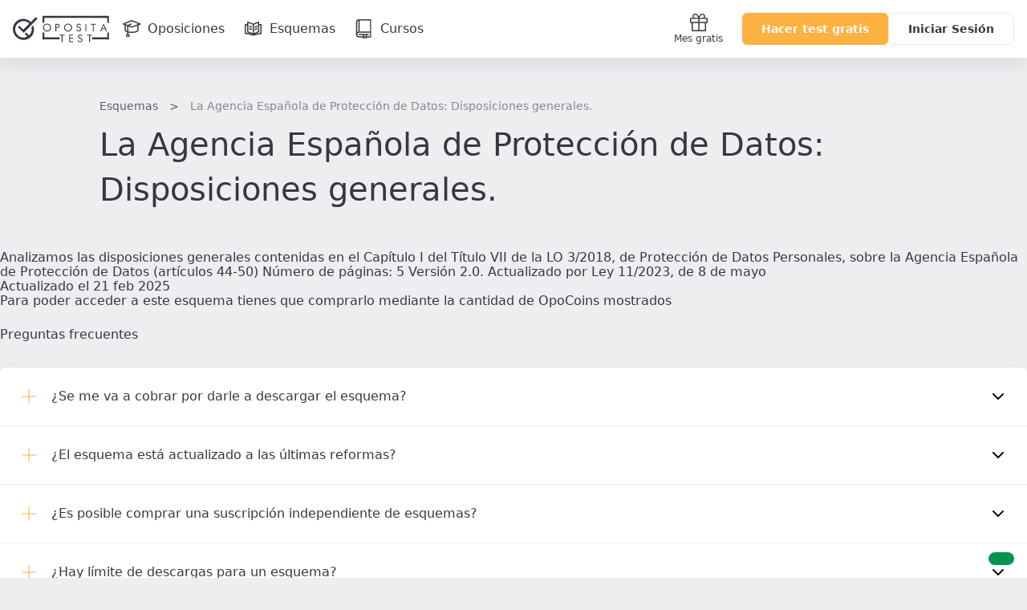

--- FILE ---
content_type: text/html; charset=UTF-8
request_url: https://www.opositatest.com/descargas/agencia-espanola-proteccion-datos-lopd?mainCategory=comunidades-autonomas&opposition=auxiliares-administrativos-comunidad-castilla-leon
body_size: 15420
content:
                    
        
            <!DOCTYPE html>
<html lang="es" class="is-not-scrolled  ">
    <head><script>(function(w,i,g){w[g]=w[g]||[];if(typeof w[g].push=='function')w[g].push(i)})
(window,'GTM-WGMF8GQ','google_tags_first_party');</script><script>(function(w,d,s,l){w[l]=w[l]||[];(function(){w[l].push(arguments);})('set', 'developer_id.dY2E1Nz', true);
		var f=d.getElementsByTagName(s)[0],
		j=d.createElement(s);j.async=true;j.src='/oq7o/';
		f.parentNode.insertBefore(j,f);
		})(window,document,'script','dataLayer');</script>
        <meta charset="utf-8">
        <meta name="viewport" content="width=device-width, initial-scale=1, shrink-to-fit=no">
        <meta http-equiv="x-ua-compatible" content="ie=edge">
        <meta name="release-version" content="2026.01.20.105754"/>
        <title>Esquema La Agencia Española de Protección de Datos: Disposiciones generales. 2026</title>
        <meta name="description" content="Analizamos las disposiciones generales contenidas en el Capítulo I del Título VII de la LO 3/2018, de Protección de Datos Personales, sobre la Agencia Española de Protección de Datos (artículos 44-50)
Número de páginas: 5
Versión 2.0. Actualizado por Ley 11/2023, de 8 de mayo">
        <meta name="keywords" content="">

                
                <link rel="canonical" href="https://www.opositatest.com/descargas/agencia-espanola-proteccion-datos-lopd" />
        
                <link href="https://www.google-analytics.com" rel="preconnect" crossorigin>
        <link href="https://www.googletagmanager.com" rel="preconnect" crossorigin>

        <link rel="apple-touch-icon" sizes="180x180" href="/apple-touch-icon.png">
<link rel="icon" type="image/png" sizes="32x32" href="/favicon-32x32.png">
<link rel="icon" type="image/png" sizes="192x192" href="/android-chrome-192x192.png">
<link rel="icon" type="image/png" sizes="16x16" href="/favicon-16x16.png">
<link rel="manifest" href="/site.webmanifest">
<link rel="mask-icon" href="/safari-pinned-tab.svg" color="#ffb142">
        <meta name="apple-itunes-app" content="app-id=1182367247">
<meta name="google-play-app" content="app-id=com.opositatest">
<meta name="google-signin-client_id" content="265983963688-ch1jlus842c1s8ads6q939i14tbh6vqc.apps.googleusercontent.com">
<meta name="application-name" content="OpositaTest">
<meta name="msapplication-TileColor" content="#ffb142">
<meta name="theme-color" content="#ffb142">
        <link rel="stylesheet" href="/build/2026.01.20.105754/assets/main.css" />

        <script>var isWebview = false;</script>

        
<!-- Data layer for Google Tag Manager - Should be before Google Tag Manager -->
<script>
    window.dataLayer = window.dataLayer || [];

    function gtag() { window.dataLayer = window.dataLayer || [];window.dataLayer.push(arguments); }

    gtag('consent', 'default', {
        ad_storage: 'denied',
        analytics_storage: 'denied',
        ad_user_data: 'denied',
        ad_personalization: 'denied',
        wait_for_update: 500
    });

    var cookieConsentValue = '; ' + document.cookie;
    var cookieConsentParts = cookieConsentValue.split('; opo_cookies_consent=');
    if (cookieConsentParts.length === 2) {
        var cookieConsentSelection = cookieConsentParts.pop().split(';').shift();
        cookieConsentSelection = JSON.parse(cookieConsentSelection.split('1').join('"granted"').split('0').join('"denied"'));
        gtag('consent', 'update', {
            'functional_storage': cookieConsentSelection.fus,
            'analytics_storage': cookieConsentSelection.ans,
            'security_storage': cookieConsentSelection.sec,
            'personalization_storage': cookieConsentSelection.pes,
            'ad_storage': cookieConsentSelection.ads,
            'ad_user_data': cookieConsentSelection.ads,
            'ad_personalization': cookieConsentSelection.ads
        });
    }

    dataLayer.push({
        'environment': 'PROD',
        'ga4Property': 'G-GNC9Q3YH5E',
    });
</script>

    <!-- Google Tag Manager -->
    <script>
        (function(w,d,s,l,i){w[l]=w[l]||[];w[l].push({'gtm.start':
                new Date().getTime(),event:'gtm.js'});var f=d.getElementsByTagName(s)[0],
            j=d.createElement(s),dl=l!='dataLayer'?'&l='+l:'';j.async=true;j.src=
            'https://www.googletagmanager.com/gtm.js?id='+i+dl;f.parentNode.insertBefore(j,f);
        })(window,document,'script','dataLayer','GTM-WGMF8GQ');
    </script>

<script>
    var dataLayerReady = true;
    var gtmId = "GTM-WGMF8GQ";
    window.addEventListener('load', function()
    {
        if(!window.google_tag_manager)
        {
            dataLayerReady = false;
        }
    }, false);
</script>
            
    <script>
                dataLayer.push({'resourceType': 'PAID'});
            </script>

        <script>
    
    var ga4PageViewContext = {
        user_logged: 'no',
    };
    var ga4Experiments = [];
</script>
                    <script>
            ga4PageViewContext.eventCategory = 'downloads_details';
ga4PageViewContext.eventLabel = 'agencia-espanola-proteccion-datos-lopd';
ga4PageViewContext.page_name = 'content_explorer/resources/downloads/resource_details';
ga4PageViewContext.resource_type = 'paid';
            </script>
        
        
<script src="/build/2026.01.20.105754/runtime.js"></script>
<script src="/build/2026.01.20.105754/assets/main.js"></script>
                                <meta property="og:site_name" content="OpositaTest">
            <meta property="og:type" content="website">
            <meta property="og:locale" content="es_ES">
            <meta name="twitter:site" content="@opositatest" />
            <meta name="twitter:creator" content="@opositatest" />
        
                    <script async src="https://securepubads.g.doubleclick.net/tag/js/gpt.js"></script>

                        <script>
                window.googletag = window.googletag || {cmd: []};
                window.isActiveModalAdManager = false;

                googletag.cmd.push(function() {
                    const promotionalNavbar = googletag.defineSlot('/22327665/Navbar_Campaña', [1, 1], 'div-gpt-ad-1718114171446-0').addService(googletag.pubads());
                    window?.setTargeting(promotionalNavbar);

                    const cookieActivePromoModal = false;
                    if (window?.isParameterInURL('include', 'popup') && !cookieActivePromoModal) {
                        window.isActiveModalAdManager = true;
                        const modalPaidAdManager = googletag.defineSlot('/22327665/Popup_ecommerce', [1, 1], 'div-gpt-ad-1752493767489-0').addService(googletag.pubads());
                        window?.setTargeting(modalPaidAdManager);
                    }

                    googletag.pubads().enableSingleRequest();
                    googletag.pubads().collapseEmptyDivs();
                    googletag.enableServices();

                    const event = new CustomEvent('adManagerReady');
                    window.dispatchEvent(event);

                    googletag.pubads().addEventListener('slotRenderEnded', function(event) {
                        if (event.slot === promotionalNavbar && event.isEmpty) {
                            document.cookie = `opo_active_promo=; expires=Thu, 01 Jan 1970 00:00:00 UTC; path=/;`;
                            document.body.classList.remove('has-promotion-navbar-cache');
                        }
                    });
                });
            </script>
    </head>

        <body class="l-body  p-scheme-download " >
                <!-- Google Tag Manager (noscript) - Should be immediately after body tag -->
<noscript>
    <iframe src="https://www.googletagmanager.com/ns.html?id=GTM-WGMF8GQ" height="0" width="0" style="display:none;visibility:hidden"></iframe>
</noscript>
                                    
                





<div class="Navbar  js-navbar">
    
<!-- /22327665/Navbar_Campaña -->
<div class='PromotionalNavbar__wrapper bg-color-neutral-dark-100'>
    <div class='PromotionalNavbar js-promotion-navbar' id='div-gpt-ad-1718114171446-0'>
        <script>
            window.setupAdManager('div-gpt-ad-1718114171446-0', function(event) {
                window.onMessageAdManagerHandler(event, 'showPromotionalNavbar');
            });
        </script>
    </div>
</div>

    <div class="Navbar-main">
        <nav class="Navbar-main-content">
            <a href="/" class="Navbar-logo js-logo-navbar" title="Página de inicio de OpositaTest" aria-label="Ir al inicio">
                                <div class="Navbar-logo-small">
                        
            <svg viewBox="0 0 90 83" xmlns="http://www.w3.org/2000/svg" class="Icon Icon-isotipo"><path fill="currentColor" d="m73.88 29.91-6.19 6.18c.7287289 2.5619778 1.1253081 5.2069595 1.18 7.87.304736 7.8431412-2.7467544 15.4445893-8.39 20.9-.36.36-.73.67-1.1 1l-10.65-10.65c-1.76 1.77-3.53 3.53-5.3 5.3l9.8 9.8c-4.2209009 2.2692512-8.9280958 3.4837898-13.72 3.54-7.8328309.3247905-15.4310125-2.7137544-20.88-8.35-5.7253814-5.4973776-9.00392821-13.0632549-9.1-21-.29743012-7.8193563 2.75034-15.395138 8.38-20.83 5.5101844-5.7030972 13.0704897-8.9684291 21-9.07 7.8319475-.3196331 15.4280962 2.7180988 20.88 8.35.18.18.33.36.5.53l-21.67 21.67-14.48-14.48-5.31 5.3 20.81 20.81 50.25-50.39-6.26-6.25-17.9 17.9c-.17-.18-.32-.35-.5-.53-7.0345056-7.2638348-16.7594447-11.29568527-26.87-11.14-10.1183688-.1396295-19.8451453 3.9059569-26.88 11.18-7.18530395 6.9792965-10.99651589 16.7279755-10.45 26.73.23410933 10.2046256 4.48103404 19.9057227 11.82 27 7.0317567 7.2678759 16.758528 11.3004859 26.87 11.14 10.1061826.1481268 19.8251476-3.8827471 26.86-11.14 7.2023384-6.9795773 11.031462-16.7347253 10.5-26.75-.1279491-5.0324008-1.213998-9.9942865-3.2-14.62z"/></svg>

    
                </div>
                <div class="Navbar-logo-large">
                                
                    <svg viewBox="0 0 306 85" xmlns="http://www.w3.org/2000/svg" class="Icon Icon-imagotipo-1" fill="currentColor"><path d="m64.26 31.28c1.7542833 4.0596929 2.7116605 8.4188147 2.82 12.84.4720056 8.8062952-2.8946093 17.3851447-9.23 23.52-6.1854261 6.399148-14.7409815 9.9567245-23.64 9.83-8.8917763.1353806-17.4438899-3.4114122-23.63-9.8-6.44659774-6.2450021-10.17547836-14.7768821-10.38-23.75-.47600662-8.8069413 2.89123671-17.3873923 9.23-23.52 6.188169-6.3951222 14.7419017-9.9519409 23.64-9.83 8.8917763-.1353806 17.4438899 3.4114122 23.63 9.8l.44.46 15.74-15.74 5.5 5.5-44.17 44.31-18.3-18.3 4.67-4.66 12.71 12.74 19.03-19.09c-.15-.15-.28-.31-.44-.46-4.7880925-4.9616764-11.470752-7.6369241-18.36-7.35-6.9890988.0819417-13.6533009 2.9637589-18.5 8-4.951251 4.7806975-7.63473286 11.4421322-7.38 18.32.08684105 6.9851401 2.9680892 13.6444249 8 18.49 4.7920474 4.9547356 11.4729445 7.6256389 18.36 7.34 4.2118029-.0502572 8.3491394-1.1171823 12.06-3.11l-8.61-8.62 4.66-4.66 9.37 9.36c.36-.29.69-.57 1-.88 4.9459739-4.8061917 7.6147112-11.4889428 7.34-18.38-.0406716-2.3395679-.3766636-4.6646322-1-6.92zm35.39-1.69c2.33856-2.4116097 5.571216-3.7473879 8.93-3.69 3.37975-.0520679 6.644516 1.2265424 9.09 3.56 2.47428 2.2209655 3.864126 5.405572 3.81 8.73.065113 3.3699758-1.266889 6.6167312-3.68 8.97-2.336846 2.4008108-5.56007 3.7320637-8.91 3.68-3.387025.0595166-6.660741-1.219784-9.11-3.56-2.4849416-2.2301632-3.875804-5.4317022-3.81-8.77-.053639-3.3531592 1.2776451-6.580076 3.68-8.92zm18.93 8.54c.023861-2.6069292-1.067868-5.09971-3-6.85-1.862943-1.8385123-4.38276-2.8572382-7-2.83-2.601712-.0513528-5.101454 1.0111287-6.87 2.92-1.8395703 1.8844163-2.8479563 4.4269896-2.8 7.06-.0469146 2.5930009 1.0111355 5.0836001 2.91 6.85 1.898109 1.8412837 4.456294 2.8429389 7.1 2.78 2.596082.0417758 5.08716-1.023751 6.85-2.93 1.829306-1.8674424 2.840343-4.3860415 2.81-7zm24.39-11.46c1.568416.1491038 3.047596.7975595 4.22 1.85 1.124046.9919961 1.750336 2.4313647 1.71 3.93v.83c.028555 1.5641179-.540025 3.0803312-1.59 4.24-1.082519 1.1761754-2.575138 1.8920599-4.17 2h-4.92v10.65h-2.9v-23.6zm2.17 8.91c.521658-.7473827.797761-1.6386011.79-2.55.013306-.74938-.184198-1.4874235-.57-2.13-.408583-.6575701-1.024208-1.1606237-1.75-1.43-.509876-.1769278-1.035651-.3041855-1.57-.38h-3.82v8.07h4.75c.883731-.2609975 1.650248-.8191073 2.17-1.58zm43.1 2.61c.059265 3.3531967-1.264451 6.5829194-3.66 8.93-2.325227 2.4104297-5.541038 3.7560784-8.89 3.72-3.387025.0595166-6.660741-1.219784-9.11-3.56-2.499764-2.222802-3.90568-5.4253668-3.85-8.77-.05461-3.355329 1.280948-6.5838318 3.69-8.92 2.331025-2.4105435 5.557212-3.7466411 8.91-3.69 3.383193-.0547059 6.652035 1.2240941 9.1 3.56 2.47428 2.2209655 3.864126 5.405572 3.81 8.73zm-12.59 9.9c2.586451.0147164 5.057772-1.0683037 6.8-2.98 1.829306-1.8674424 2.840343-4.3860415 2.81-7 .043669-2.6022599-1.021699-5.1002395-2.93-6.87-1.868668-1.8274271-4.386455-2.8381385-7-2.81-2.601343-.0433535-5.097364 1.0263697-6.86 2.94-1.83957 1.8844163-2.847956 4.4269896-2.8 7.06-.046915 2.5930009 1.011136 5.0836001 2.91 6.85 1.885854 1.8447603 4.432314 2.856861 7.07 2.81zm38.77.93c-1.46521 1.0322648-3.21777 1.577972-5.01 1.56-1.605428.0163451-3.183931-.4128971-4.56-1.24-.689479-.5025272-1.270983-1.1384403-1.71-1.87-.453252-.8540052-.808829-1.7563646-1.06-2.69l2.56-1.31c-.028299 1.2705504.492902 2.4915443 1.43 3.35.908536.8707802 2.121605 1.3517011 3.38 1.34.516016-.0010862 1.028753-.0820448 1.52-.24.530131-.1760602 1.027011-.439711 1.47-.78.494026-.3857685.885536-.8871758 1.14-1.46.294523-.5977144.451689-1.2537139.46-1.92.066964-.8091058-.176117-1.613417-.68-2.25-.323654-.374155-.689407-.7097082-1.09-1-.519347-.2972543-1.057102-.561122-1.61-.79l-4.08-1.44c-1.160715-.5163904-2.174557-1.3137164-2.95-2.32-.741192-.9656817-1.135712-2.1527655-1.12-3.37.034354-.5820834.114603-1.1605468.24-1.73.255584-1.0112036.78094-1.9340334 1.52-2.67.720842-.8544589 1.70014-1.4511639 2.79-1.7.884873-.1866468 1.785749-.2871163 2.69-.3.34 0 .61-.02.8 0s.68.11 1.48.27c.952022.2395331 1.828768.714007 2.55 1.38.9019.748693 1.568573 1.7417582 1.92 2.86l-2.52 1.18c-.233445-.9798272-.83971-1.8300325-1.69-2.37-.859536-.5980609-1.882887-.9158935-2.93-.91-.720311-.016929-1.434001.1409063-2.08.46-.630095.3461723-1.139471.8764815-1.46 1.52-.255655.5480515-.388746 1.1452534-.39 1.75-.030261 1.3748094.754193 2.6377799 2 3.22l6.06 2.23c1.065312.5773609 1.945803 1.4439866 2.54 2.5.569506 1.0175344.869016 2.1639328.87 3.33.007128 1.0099578-.204378 2.0094979-.62 2.93-.42686.9552885-1.062444 1.8027337-1.86 2.48zm16.32-22.45h2.77v23.6h-2.77zm23.4 23.6v-21.11h-6.8v-2.49h16.52v2.49h-6.79v21.11zm23.56 0 10.36-24.27h.76l10.59 24.27h-3.31l-3-7.33h-9.4l-3 7.33zm14.57-9.47-3.96-10.19-3.83 10.19zm-143.95 22.62v-2.48h16.52v2.48h-6.79v21.11h-2.93v-21.11zm30.84 21.11v-23.59h12.81v2.55h-9.98v6.98h9.98v2.42h-9.98v9.09h9.98v2.55zm38.55-12.4c1.04545.578846 1.905366 1.4422296 2.48 2.49.581402 1.0240635.884779 2.1824127.88 3.36.00108 1.0061141-.210191 2.0011294-.62 2.92-.434234.9564724-1.072493 1.806347-1.87 2.49-1.463321 1.0273282-3.212171 1.5694719-5 1.55-1.580054.0178998-3.13534-.3933869-4.5-1.19-.690734-.4940354-1.26992-1.127733-1.7-1.86-.461113-.8550191-.820238-1.7612232-1.07-2.7l2.58-1.31c-.029726 1.2728875.495905 2.4957102 1.44 3.35.906765.8735338 2.121008 1.3549199 3.38 1.34.512778-.0006604 1.022287-.081642 1.51-.24.530131-.1760602 1.027011-.439711 1.47-.78.499164-.3830735.89451-.8849912 1.15-1.46.28235-.6078229.429077-1.269799.43-1.94.065174-.8105302-.181638-1.6153541-.69-2.25-.319221-.3748376-.681751-.710513-1.08-1-.519615-.2996891-1.057313-.5668684-1.61-.8l-4.08-1.44c-1.156899-.5273709-2.166496-1.3309273-2.94-2.34-.732056-.9660808-1.122496-2.1479511-1.11-3.36.034162-.5854046.11441-1.1672061.24-1.74.249674-1.0084436.772084-1.9287165 1.51-2.66.717415-.8604169 1.6977-1.4612367 2.79-1.71.888217-.1868547 1.79243-.2873228 2.7-.3.33 0 .6-.02.79 0s.69.11 1.49.27c.952384.2440203 1.828847.7217784 2.55 1.39.89152.7438541 1.548062 1.7304029 1.89 2.84l-2.52 1.18c-.232062-.9830705-.838347-1.8368911-1.69-2.38-.859536-.5980609-1.882887-.9158935-2.93-.91-.721847-.0227895-1.438612.1281082-2.09.44-.632299.3524676-1.141732.8898145-1.46 1.54-.246667.5506652-.376075 1.1466251-.38 1.75-.032872 1.3755219.752397 2.6398045 2 3.22zm34.24-11.19v2.48h-6.79v21.11h-2.94v-21.11h-6.79v-2.48zm-151.65-7.02v15.45h48.02v6.68h-48.02v.07h-5.66v-22.2zm199.67 15.45v-15.45h5.66v22.2h-5.66v-.07h-48.02v-6.68zm0-61.62h-199.67v15.45h-5.66v-22.2h5.66v.07h199.67v-.07h5.66v22.2h-5.66z"/></svg>

            
                </div>
            </a>

                            <a href="/oposiciones" class="Navbar-link  js-go-oppositions" title="Ir a la página de Oposiciones" aria-label="Oposiciones">
                    <svg xmlns="http://www.w3.org/2000/svg" fill="none" viewBox="0 0 24 24" class="Icon Icon-opposition"><path fill="currentColor" fill-rule="evenodd" d="M11.733 1.056a.75.75 0 0 1 .557-.004l10.733 4.2a.75.75 0 0 1-.027 1.406l-10.733 3.734a.75.75 0 0 1-.503-.004L1.494 6.655a.75.75 0 0 1-.028-1.4zm.29 1.502L3.83 5.908l8.191 2.98 8.564-2.98z" clip-rule="evenodd"/><path fill="currentColor" fill-rule="evenodd" d="M4.083 6.657a.75.75 0 0 1 .75.75v6.067c0 .167.08.38.403.641.331.268.852.524 1.55.743 1.392.437 3.294.666 5.23.666 1.938 0 3.84-.23 5.23-.666.7-.219 1.22-.475 1.551-.743.324-.26.403-.474.403-.641V7.407a.75.75 0 0 1 1.5 0v6.067c0 .767-.417 1.37-.961 1.809-.536.433-1.255.76-2.044 1.007-1.584.497-3.649.734-5.678.734s-4.095-.237-5.68-.734c-.788-.248-1.506-.574-2.043-1.007-.544-.44-.96-1.042-.96-1.809V7.407a.75.75 0 0 1 .75-.75" clip-rule="evenodd"/><path fill="currentColor" fill-rule="evenodd" d="M12.231 5.638a.75.75 0 0 1-.37.994L8.1 8.356v9.894a.75.75 0 0 1-1.5 0V7.393l4.637-2.124a.75.75 0 0 1 .994.369" clip-rule="evenodd"/><path fill="currentColor" fill-rule="evenodd" d="M7.35 20.917a.833.833 0 1 0 0-1.667.833.833 0 0 0 0 1.667m0 1.5a2.333 2.333 0 1 0 0-4.667 2.333 2.333 0 0 0 0 4.667" clip-rule="evenodd"/></svg>
                    <span class="Navbar-link-label">Oposiciones</span>
                </a>
                            <a href="/esquemas" class="Navbar-link  js-go-schemes" title="Ir a la página de Esquemas" aria-label="Esquemas">
                    <svg xmlns="http://www.w3.org/2000/svg" fill="none" viewBox="0 0 24 24" class="Icon Icon-schemes"><path fill="currentColor" fill-rule="evenodd" d="m4.956 3.029-.206.721zl.022.006.06.017a49 49 0 0 1 1.028.31c.662.205 1.548.49 2.436.807.883.315 1.792.67 2.49 1.02.267.133.524.276.742.425a6 6 0 0 1 .676-.415c.652-.351 1.5-.708 2.32-1.024a54 54 0 0 1 3.223-1.118l.056-.018.02-.006.221.717-.221-.717A.75.75 0 0 1 19 3.75v2.293A.8.8 0 0 1 19.25 6h2a.75.75 0 0 1 .75.75v11a.75.75 0 0 1-.65.743 85 85 0 0 0-4.892.818c-1.816.359-3.502.765-4.43 1.135a.75.75 0 0 1-.499.02l-.142-.043C9.161 19.737 5.142 18.5 1.75 18.5a.75.75 0 0 1-.75-.75v-11A.75.75 0 0 1 1.75 6h2q.132 0 .25.043V3.75a.75.75 0 0 1 .956-.721M4 7.457a.8.8 0 0 1-.25.043H2.5v9.517c2.183.1 4.507.607 6.438 1.125a19 19 0 0 0-.983-.453 33 33 0 0 0-3.338-1.197l-.056-.016-.013-.004h-.004A.75.75 0 0 1 4 15.75zm1.5 7.737a33 33 0 0 1 3.045 1.117c.856.366 1.748.806 2.455 1.295V6.935l-.014-.011a4 4 0 0 0-.665-.394c-.615-.307-1.456-.639-2.323-.949A60 60 0 0 0 5.5 4.757zm8.653 3.077a59 59 0 0 1 2.014-.432 90 90 0 0 1 4.333-.742V7.5h-1.25a.8.8 0 0 1-.25-.043v8.293a.75.75 0 0 1-.53.717h-.002l-.013.005-.05.016-.2.064a29 29 0 0 0-2.89 1.129c-.406.187-.8.385-1.162.59m3.347-3.065V4.78l-.029.01a53 53 0 0 0-2.202.785c-.804.31-1.58.64-2.148.945a3.7 3.7 0 0 0-.621.398v10.627c.643-.462 1.43-.878 2.186-1.226a29 29 0 0 1 2.814-1.112M6.58 8.416a.75.75 0 0 1 1.005-.336l2 1a.75.75 0 1 1-.67 1.342l-2-1a.75.75 0 0 1-.336-1.006m10.09 0a.75.75 0 0 1-.335 1.006l-2 1a.75.75 0 1 1-.67-1.342l2-1a.75.75 0 0 1 1.006.336m-10.09 3a.75.75 0 0 1 1.005-.336l2 1a.75.75 0 1 1-.67 1.342l-2-1a.75.75 0 0 1-.336-1.006m10.09 0a.75.75 0 0 1-.335 1.006l-2 1a.75.75 0 1 1-.67-1.342l2-1a.75.75 0 0 1 1.006.336" clip-rule="evenodd"/></svg>
                    <span class="Navbar-link-label">Esquemas</span>
                </a>
                            <a href="/cursos" class="Navbar-link  js-go-courses h-hidden-md-extra" title="Ir a la página de Cursos" aria-label="Cursos">
                    <svg xmlns="http://www.w3.org/2000/svg" class="Icon Icon-resources" fill="currentColor" viewBox="0 0 24 24"><path d="M20.63.7a.7.7 0 0 0-.7-.7H5.49a3.67 3.67 0 0 0-3.66 3.68V19a3.66 3.66 0 0 0 3.65 3.66h5v.68a.69.69 0 0 0 .37.61.67.67 0 0 0 .71 0l1.27-.82 1.27.82a.76.76 0 0 0 .38.11.66.66 0 0 0 .33-.09.69.69 0 0 0 .37-.61v-.68h4.7a.7.7 0 0 0 .7-.7V.7zm-1.4 14.59h-13V1.41h13zM4.79 1.52v13.84a3.55 3.55 0 0 0-1.56.72V3.68a2.27 2.27 0 0 1 1.56-2.16zm9 20.49l-.57-.36a.71.71 0 0 0-.76 0l-.56.36v-2.3h1.89V22zm5.4-.8h-4v-1.55h1.9a.7.7 0 0 0 .7-.7.7.7 0 0 0-.7-.71H5.49a.71.71 0 0 0-.7.71.7.7 0 0 0 .7.7h5v1.55h-5a2.26 2.26 0 0 1 0-4.51h13.74v4.51z"/></svg>

                    <span class="Navbar-link-label">Cursos</span>
                </a>
            
            <div class="Navbar-shortcuts">
                
                
                <a href="/mes-gratis-opositatest" class="Navbar-shortcuts-item is-fixed js-go-recommend" title="Ir a Recomendar" aria-label="Mes gratis">
                    <svg xmlns="http://www.w3.org/2000/svg" fill="none" viewBox="0 0 24 24" class="Icon Icon-gift"><path fill="currentColor" fill-rule="evenodd" d="M7.366 2.404a1.872 1.872 0 1 0 0 3.745h3.712a9 9 0 0 0-.659-1.534c-.667-1.213-1.641-2.21-3.053-2.21M4.677 6.15A3.277 3.277 0 0 1 7.366 1C9.558 1 10.9 2.576 11.65 3.938q.195.359.35.706.155-.347.35-.706C13.1 2.576 14.441 1 16.634 1a3.277 3.277 0 0 1 2.689 5.149h2.975c.388 0 .702.314.702.702V12a.7.7 0 0 1-.702.702H20.94v9.596a.7.7 0 0 1-.702.702H3.762a.7.7 0 0 1-.702-.702v-9.596H1.702A.7.7 0 0 1 1 12V6.851c0-.388.314-.702.702-.702zm6.62 1.404H2.405v3.745h8.894zm0 5.15H4.465v8.893h6.834zm1.405 8.893v-8.894h6.834v8.894zm0-10.298V7.553h8.894v3.745zm.22-5.149h3.712a1.872 1.872 0 1 0 0-3.745c-1.412 0-2.386.998-3.053 2.211a9 9 0 0 0-.66 1.534" clip-rule="evenodd"/></svg>Mes gratis
                </a>

                            </div>

                        <div  class="Navbar-ctas js-navbar-ctas">
                                    <a href="/registro/" class="Navbar-cta--mobile Navbar-ctas-register Button Button--primary js-navbar-register-button" title="Crear cuenta en OpositaTest">
                        Acceder
                    </a>
                    <a href="/registro/" class="Navbar-cta--desktop Navbar-ctas-register Button Button--primary js-navbar-register-button" title="Crear cuenta en OpositaTest">
                        Hacer test gratis
                    </a>
                    <a href="/login" class="Navbar-cta--desktop Button Button--secondary js-navbar-login-button" title="Entrar en OpositaTest">
                        Iniciar Sesión
                    </a>
                            </div>

                                </nav>
    </div>
    </div>
    
    <div class="Wrapper">
        <header>
                <div class="l-content-wide">
        <div class="l-paddingY-24/48">
            <nav class="h-marginBottom-8">
    <ol id="breadcrumbs" class="Breadcrumbs" aria-label="Estás aquí:">
        <li><a href="/esquemas">Esquemas</a></li>
        <li>La Agencia Española de Protección de Datos: Disposiciones generales.</li>
    </ol>
</nav>


<script>
    var downloadAnalyticsObj = JSON.parse('{"name":"agencia-espanola-proteccion-datos-lopd","type":"paid"}');
</script>

<h1 class="font-header-title2">La Agencia Española de Protección de Datos: Disposiciones generales.</h1>

        </div>
    </div>
        </header>
        <aside id="NotificationArea-top" class="l-content-wide NotificationArea NotificationArea-top">
                                                    
                    </aside>

        <opo-section
        container-size='wide'
        padding='0 16px'
        class='h-preloader js-aperta'
    >
        <opo-grid-layout
            kind='flex'
            flex-direction='column'
            row-gap='56'
            class='p-scheme-download__wrapper js-download-single-wrapper '
        >
            


<opo-card-base padding='24px' data-padding='24px' data-padding-mobile='24px 16px' class='p-scheme-download-card js-card-scheme-download'>
    <opo-grid-layout template-columns='1fr 1px 270px' column-gap='28px' row-gap='24px' align-items='center' mobile-one-column='true'>

        <opo-grid-layout kind='flex' row-gap='14px' flex-direction='column' justify-items='space-between' is-full-height='true' class='OpoGridInfo'>
            <opo-text font-size='s' color='neutral-dark-60'>Analizamos las disposiciones generales contenidas en el Capítulo I del Título VII de la LO 3/2018, de Protección de Datos Personales, sobre la Agencia Española de Protección de Datos (artículos 44-50)
Número de páginas: 5
Versión 2.0. Actualizado por Ley 11/2023, de 8 de mayo</opo-text>

            <div class='p-scheme-download-card-info'>
                                    <opo-badge label='798' size='small' text-color='neutral-dark-80' icon-name='opocoins'></opo-badge>
                
                                                <opo-text font-size='s' color='neutral-dark-60'>Actualizado el                 
    21 feb 2025</opo-text>
            </div>
        </opo-grid-layout>

        <div class='p-scheme-download-card-divider'></div>

        <opo-grid-layout template-columns='89px 1fr' column-gap='8px' align-items='center' class='p-scheme-download-card-btns js-grid-image-button'>
            <opo-image
                alt=''
                aspect-ratio='auto'
                height='82'
                width='89'
                src='/build/2026.01.20.105754/assets/img/resources/download-document.svg'
                class=' js-download-image'
            ></opo-image>

            <opo-grid-layout kind='flex' flex-direction='column' row-gap='16px'>
                <opo-text font-size='s'tag='span' class='js-already-download h-hidden-aperta' data-label='Descargado el' >
                    <span class='font-s-semibold js-already-download-date'></span>
                                            ¡Oh vaya, el acceso está caducado! Descárgalo de nuevo con las últimas actualizaciones.
                                    </opo-text>

                                    

                                    <opo-button
                label='Descargar'
                btn-style='primary'
                aria-label='Haz click aquí para confirmar la descarga del esquema'
                is-full-width='true'
                class='js-show-necessary-subs-opocoins-not-logged js-modal-open'
            ></opo-button>

            <opo-modal-base
    class='js-subscription-opocoin-necessary'
    the-title='Esquema'
    size='medium'
    show='false'
    is-close-on-overlay-click='true'
    is-overflow-hidden='true'
    max-height-content='300px'
    data-href-opos='/oposiciones'
>
    <div slot='opo-modal-content'>
                    <opo-text font-size='s' color='neutral-dark-60' class='d-block l-marginBottom-24'>
                Para poder acceder a este esquema tienes que comprarlo mediante la cantidad de OpoCoins mostrados
            </opo-text>
            </div>
</opo-modal-base>


                    
                
                                    
                
<opo-button
    id='download-preview'
    label='Previsualizar esquema'
    btn-style='link-primary'
    aria-label='Haz click aquí para descargar la previsualizacion del esquema'
    class='js-show-necessary-subs-opocoins-not-logged js-effective-download h-textAlign-center'
    data-slug='agencia-espanola-proteccion-datos-lopd'
    data-preview
    data-label='previsualizacion'
></opo-button>

                            </opo-grid-layout>

            <script>
    var oppositionIds = [];
            oppositionIds.push('2');
            oppositionIds.push('4');
            oppositionIds.push('13');
            oppositionIds.push('14');
            oppositionIds.push('15');
            oppositionIds.push('17');
            oppositionIds.push('20');
            oppositionIds.push('23');
            oppositionIds.push('24');
            oppositionIds.push('30');
            oppositionIds.push('33');
            oppositionIds.push('48');
            oppositionIds.push('49');
            oppositionIds.push('50');
            oppositionIds.push('74');
            oppositionIds.push('77');
            oppositionIds.push('93');
            oppositionIds.push('121');
            oppositionIds.push('124');
            oppositionIds.push('126');
            oppositionIds.push('140');
            oppositionIds.push('142');
            oppositionIds.push('144');
            oppositionIds.push('146');
            oppositionIds.push('150');
            oppositionIds.push('152');
            oppositionIds.push('156');
            oppositionIds.push('160');
            oppositionIds.push('162');
            oppositionIds.push('169');
            oppositionIds.push('170');
            oppositionIds.push('175');
            oppositionIds.push('177');
            oppositionIds.push('192');
            oppositionIds.push('200');
            oppositionIds.push('212');
            oppositionIds.push('245');
            oppositionIds.push('246');
            oppositionIds.push('247');
            oppositionIds.push('250');
            oppositionIds.push('251');
            oppositionIds.push('253');
            oppositionIds.push('258');
            oppositionIds.push('259');
    </script>

<div class="Modal p-downloads-modal Modal-overlay js-modal js-course-modal" id="modal-courses" aria-hidden="true" tabindex="-1" role="dialog">
    <article class="Modal-container js-modal-container" data-modal>
        <button class="Modal-close js-modal-close" data-modal="modal-courses" aria-label="Cerrar"> <svg xmlns="http://www.w3.org/2000/svg"  class="Icon Icon-cross" viewBox="0 0 24 24" fill="none" stroke="currentColor" stroke-width="2" stroke-linecap="round" stroke-linejoin="round"><line x1="18" y1="6" x2="6" y2="18"></line><line x1="6" y1="6" x2="18" y2="18"></line></svg>
 </button>

        <header class="l-marginBottom-32">
            <opo-text
                color="neutral-dark-80"
                class="Modal-container__title l-marginBottom-16"
                html-content="¡Esquema descargado! <b>Pero espera, tenemos más...</b>"
            ></opo-text>
            <opo-text
                font-size="xl"
                html-content="¡Prueba gratis los materiales de nuestra <b>preparación integral!</b>"
                tag="h3"
            ></opo-text>
        </header>

        <opo-grid-layout
            template-columns="repeat(3, 1fr)"
            mobile-one-column="true"
            column-gap="24"
            row-gap="8"
            class="p-downloads-modal-grid"
        >
            <a class="p-downloads-modal-card js-course-modal-button" href='' data-element='weekly_classes' aria-label='Haz click aquí para probar los materiales gratis'>
                <opo-card-base
                    class="js-card-base-course-weekly"
                    padding='8px 16px'
                    data-padding='8px 16px'
                    data-padding-mobile="16px"
                >
                    <opo-grid-layout
                        align-items="inherit"
                        class="js-single-card"
                        column-gap="22"
                        data-align-items-mobile="center"
                        data-align-items="inherit"
                        data-flex-direction-mobile="row-reverse"
                        data-flex-direction="column"
                        flex-direction="column"
                        justify-items="start"
                        kind="flex"
                        row-gap="12"
                    >
                        <opo-text font-size="l">Clases semanales</opo-text>
                        <opo-image
                            src='/build/2026.01.20.105754/assets/img/pages/downloads/single/play.svg'
                            height='94'
                            width='118'
                            alt=''
                            is-lazy-load="true"
                        >
                        </opo-image>
                    </opo-grid-layout>
                </opo-card-base>
            </a>

            <a class="p-downloads-modal-card js-course-modal-button" href='' data-element='updated_syllabus' aria-label='Haz click aquí para probar los materiales gratis'>
                <opo-card-base
                    class="js-card-base-course-updated"
                    padding='12px 16px'
                    data-padding='12px 16px'
                    data-padding-mobile="16px"
                >
                    <opo-grid-layout
                        align-items="inherit"
                        class="js-single-card"
                        column-gap="22"
                        data-align-items-mobile="center"
                        data-align-items="inherit"
                        data-flex-direction-mobile="row-reverse"
                        data-flex-direction="column"
                        flex-direction="column"
                        justify-items="start"
                        kind="flex"
                        row-gap="12"
                    >
                        <opo-text font-size="l">Temario actualizado</opo-text>
                        <opo-image
                            src='/build/2026.01.20.105754/assets/img/pages/downloads/single/book-audio.png'
                            height='74'
                            width='128'
                            alt=''
                            is-lazy-load="true"
                        >
                        </opo-image>
                    </opo-grid-layout>
                </opo-card-base>
            </a>

            <a class="p-downloads-modal-card js-course-modal-button" href='' data-element='free_advice' aria-label='Haz click aquí para probar los materiales gratis'>
                <opo-card-base padding='12px 16px'>
                    <opo-grid-layout
                        class="js-single-card"
                        column-gap="22"
                        align-items="inherit"
                        data-align-items="inherit"
                        data-align-items-mobile="center"
                        flex-direction="column"
                        data-flex-direction="column"
                        data-flex-direction-mobile="row-reverse"
                        justify-items="start"
                        kind="flex"
                        row-gap="12"
                    >
                        <opo-text font-size="l">Asesoramiento gratuito</opo-text>
                        <opo-image
                            src='/build/2026.01.20.105754/assets/img/pages/downloads/single/comments.svg'
                            height='85'
                            width='88'
                            alt=''
                            is-lazy-load="true"
                        >
                        </opo-image>
                    </opo-grid-layout>
                </opo-card-base>
            </a>
        </opo-grid-layout>

        <opo-grid-layout
            align-items="center"
            justify-items="end"
            column-gap="16"
            kind="flex"
            row-gap="16"
            class="p-downloads-modal-grid-cta"
        >
            <opo-text font-size="l">y mucho más...</opo-text>
            <opo-button
                class="js-course-modal-button js-button-fullWidth"
                label='Probar materiales gratis'
                aria-label='Haz click aquí para probar los materiales gratis'
                is-full-width="false"
                data-is-full-width="false"
                data-is-full-width-mobile="true"
                data-element='button'
            ></opo-button>
        </opo-grid-layout>
    </article>
</div>


        </opo-grid-layout>
    </opo-grid-layout>
</opo-card-base>


            
              <opo-section
    container-size='wide'
    padding='0'
    class='p-scheme-download__faqs'
>
    <opo-text font-size='l' font-weight='semibold' tag='h2' class='d-block l-marginBottom-32'>Preguntas frecuentes</opo-text>
    <ul class='Card Details js-details js-faq'>
        
    <li class="Details-item js-faq-item">
                    <h3 class="Details-title js-details-title" data-event="">¿Se me va a cobrar por darle a descargar el esquema?</h3>
        
        <div class="Details-content js-details-content">
            <span>Puedes darle al botón sin miedo, una vez lo hayas hecho te daremos toda la información necesaria para que puedas descargar el esquema. No se te cobrará nada sin tu consentimiento. Disponemos de esquemas gratuitos, si estás suscrito muchos esquemas estarán incluidos en tu suscripción y si no, siempre podrás comprar Opocoins para canjearlos por esquemas de manera individual.</span>
        </div>
    </li>

        
    <li class="Details-item js-faq-item">
                    <h3 class="Details-title js-details-title" data-event="">¿El esquema está actualizado a las últimas reformas?</h3>
        
        <div class="Details-content js-details-content">
            <span>Los esquemas son desarrollados por nuestro equipo interno de contenido que trabaja de manera continuada para que todo esté actualizado. Los esquemas se revisan de forma periódica para mantenerlos siempre actualizados a la normativa vigente, al igual que todo el contenido que ofrecemos. En esta página verás la fecha en la que se ha modificado para que no tengas ninguna duda.</span>
        </div>
    </li>

        
    <li class="Details-item js-faq-item">
                    <h3 class="Details-title js-details-title" data-event="">¿Es posible comprar una suscripción independiente de esquemas?</h3>
        
        <div class="Details-content js-details-content">
            <span>No disponemos de suscripción solo para esquemas. Si no estás suscrito a OpositaTest o si tu plan no incluye el esquema que quieres, siempre puedes comprarlo de manera individual canjeando Opocoins (La moneda virtual que te sirve para comprar esquemas de manera individual en OpositaTest)</span>
        </div>
    </li>

        
    <li class="Details-item js-faq-item">
                    <h3 class="Details-title js-details-title" data-event="">¿Hay límite de descargas para un esquema?</h3>
        
        <div class="Details-content js-details-content">
            <span>Si, hay un límite diario. Una vez descargado debes buscar el esquema en tu ordenador en la carpeta de Descargas. Si sobrepasas el límite diario no podrás volver a descargar el esquema hasta el día siguiente.</span>
        </div>
    </li>

    </ul>
</opo-section>

        </opo-grid-layout>
    </opo-section>
    </div>

            <div class="js-footer-container ">
            


<opo-footer
    class="js-footer"
    primary-nav='[{&quot;label&quot;:&quot;Blog&quot;,&quot;class&quot;:&quot;js-analytics-footer-blog&quot;,&quot;href&quot;:&quot;https:\/\/blog.opositatest.com&quot;,&quot;title&quot;:&quot;Blog de Oposiciones 2026 | Informaci\u00f3n y Recursos para Opositores&quot;,&quot;ariaLabel&quot;:&quot;Blog de Oposiciones 2026 | Informaci\u00f3n y Recursos para Opositores&quot;},{&quot;label&quot;:&quot;Calendario de Oposiciones&quot;,&quot;dataEventLabel&quot;:&quot;calendar&quot;,&quot;href&quot;:&quot;\/calendario&quot;,&quot;title&quot;:&quot;Convocatorias y fechas de las oposiciones&quot;,&quot;ariaLabel&quot;:&quot;Convocatorias y fechas de las oposiciones&quot;},{&quot;label&quot;:&quot;Temario&quot;,&quot;dataEventLabel&quot;:&quot;courses_syllabus_list&quot;,&quot;href&quot;:&quot;\/temarios-oposiciones&quot;,&quot;title&quot;:&quot;Temario de Oposiciones&quot;,&quot;ariaLabel&quot;:&quot;Temario de Oposiciones&quot;},{&quot;label&quot;:&quot;Academy&quot;,&quot;dataEventLabel&quot;:&quot;academy&quot;,&quot;href&quot;:&quot;\/academy&quot;,&quot;title&quot;:&quot;Preparadores y academias&quot;,&quot;ariaLabel&quot;:&quot;Preparadores y academias&quot;},{&quot;label&quot;:&quot;FAQS&quot;,&quot;dataEventLabel&quot;:&quot;help&quot;,&quot;href&quot;:&quot;https:\/\/soporte.opositatest.com\/hc\/es&quot;,&quot;title&quot;:&quot;Resuelve tus dudas&quot;,&quot;ariaLabel&quot;:&quot;Resuelve tus dudas&quot;,&quot;rel&quot;:&quot;nofollow&quot;,&quot;target&quot;:&quot;_blank&quot;},{&quot;label&quot;:&quot;Contacto&quot;,&quot;class&quot;:&quot;js-analytics-footer-contact&quot;,&quot;href&quot;:&quot;\/contacto&quot;,&quot;title&quot;:&quot;Contacta con nosotros&quot;,&quot;ariaLabel&quot;:&quot;Contacta con nosotros&quot;}]'
    secondary-nav='[{&quot;label&quot;:&quot;D\u00eda del Opositor&quot;,&quot;dataEventLabel&quot;:&quot;dia_del_opositor&quot;,&quot;href&quot;:&quot;\/dia-del-opositor\/&quot;,&quot;title&quot;:&quot;D\u00eda del opositor&quot;,&quot;ariaLabel&quot;:&quot;D\u00eda del opositor&quot;},{&quot;label&quot;:&quot;Evento Oposiciones&quot;,&quot;dataEventLabel&quot;:&quot;evento_oposiciones&quot;,&quot;href&quot;:&quot;\/evento-oposiciones&quot;,&quot;title&quot;:&quot;Opoencuentro virtual&quot;,&quot;ariaLabel&quot;:&quot;Opoencuentro virtual&quot;}]'
    tertiary-nav='[{&quot;label&quot;:&quot;Sobre nosotros&quot;,&quot;dataEventLabel&quot;:&quot;about&quot;,&quot;href&quot;:&quot;\/sobre-nosotros&quot;,&quot;title&quot;:&quot;\u00bfQui\u00e9nes somos?&quot;,&quot;ariaLabel&quot;:&quot;\u00bfQui\u00e9nes somos?&quot;},{&quot;label&quot;:&quot;Opiniones&quot;,&quot;dataEventLabel&quot;:&quot;reviews&quot;,&quot;href&quot;:&quot;\/opiniones&quot;,&quot;title&quot;:&quot;Opiniones sobre OpositaTest&quot;,&quot;ariaLabel&quot;:&quot;Opiniones sobre OpositaTest&quot;},{&quot;label&quot;:&quot;\u00danete a nosotros&quot;,&quot;class&quot;:&quot;js-analytics-footer-work-with-us&quot;,&quot;href&quot;:&quot;https:\/\/forms.gle\/a7h2ikKxGmF5fv4U6&quot;,&quot;title&quot;:&quot;Trabaja en OpositaTest&quot;,&quot;ariaLabel&quot;:&quot;Trabaja en OpositaTest&quot;,&quot;rel&quot;:&quot;noreferrer noopener&quot;,&quot;target&quot;:&quot;_blank&quot;},{&quot;label&quot;:&quot;Afiliaci\u00f3n&quot;,&quot;dataEventLabel&quot;:&quot;affiliates&quot;,&quot;href&quot;:&quot;https:\/\/docs.google.com\/forms\/d\/e\/1FAIpQLSfzPIv4noRp-WkFJyfmI3j6ksvk7Bb72INg8yOpXoaJUr20OQ\/viewform?usp=sf_link&quot;,&quot;title&quot;:&quot;\u00danete como embajador OpositaTest&quot;,&quot;ariaLabel&quot;:&quot;\u00danete como embajador OpositaTest&quot;,&quot;rel&quot;:&quot;noreferrer noopener&quot;,&quot;target&quot;:&quot;_blank&quot;},{&quot;label&quot;:&quot;Prensa&quot;,&quot;dataEventLabel&quot;:&quot;press&quot;,&quot;href&quot;:&quot;\/prensa&quot;,&quot;title&quot;:&quot;Prensa&quot;,&quot;ariaLabel&quot;:&quot;Prensa&quot;}]'
    terms-and-conditions-href="/terminos-y-condiciones"
    privacy-href="/politica-de-privacidad"
    cookies-href="#"
    cookies-class="js-footer-configure-cookies"
></opo-footer>
        </div>
    
    <aside id="NotificationArea-float" class="NotificationArea NotificationArea-float">
                                    
            </aside>


                <div class='contact-actions-wrapper h-relative js-contact-actions-global'>
    <opo-grid-layout
        class='contact-actions-wrapper__box js-contact-actions-wrapper is-hidden'
        template-columns='1fr'
        column-gap='8'
        row-gap='8'
    >
        <div id='js-otChatContactActionsContainer'>
            <button
                aria-haspopup='true'
                aria-label='Contactar con soporte'
                class='contact-actions-wrapper__box-button h-relative js-contact-actions-message-btn contact-actions-wrapper--btn'
                id='js-otChatContactActionsButton'
            >
                <div class='contact-actions-wrapper__spinner'>
                    <opo-spinner size='24'></opo-spinner>
                </div>
                <opo-image
                    align='left'
                    alt='Recibir llamada o enviar mensaje'
                    aspect-ratio='auto'
                    is-lazy-load='true'
                    height='70'
                    width='112'
                    src='/build/2026.01.20.105754/assets/img/resources/contact-phone.svg'
                ></opo-image>
                <opo-text
                    font-size='s'
                    html-content='Recibir <b>llamada</b> o enviar <b>mensaje</b>'
                    align='center'
                ></opo-text>
            </button>
        </div>
    </opo-grid-layout>
    <button class='js-contact-actions-main-btn contact-actions-wrapper__button  contact-actions-wrapper--btn' aria-haspopup='true' aria-label='Ayuda'>
        <opo-icon
            class='h-show-s'
            name='comment'
            color='primary-main-bg'
            size='20'
            is-height-auto='true'
            alt-text='Contactar con soporte'
        ></opo-icon>
        <div class='contact-actions-wrapper__icons h-hidden-s'>
            <opo-icon
                name='correos'
                bg-color='neutral-white'
                color='feedback-success'
                kind='circle'
                size='20'
                is-height-auto='true'
                padding='8'
                alt-text='Contactar por email'
            ></opo-icon>
            <opo-icon
                name='phone'
                bg-color='neutral-white'
                color='feedback-success'
                kind='circle'
                size='20'
                is-height-auto='true'
                padding='8'
                alt-text='Contactar por teléfono'
            ></opo-icon>
        </div>
        <opo-text
            class='h-hidden-s'
            color='primary-main-bg'
            font-size='s'
            font-weight='semibold'
            html-content='Ayuda'
            native-title='Contactar con soporte'
            tag='span'
        ></opo-text>
    </button>
    <span class='bottom-sheet h-show-s' />
</div>

                                <!-- /22327665/Popup_ecommerce -->
            <div class='h-hide-wrapper js-modal-admanager' id='div-gpt-ad-1752493767489-0'>
                <script>
                    window.addEventListener('adManagerReady', function () {
                        if (window.isActiveModalAdManager) {
                            window.setupAdManager('div-gpt-ad-1752493767489-0', function(event) {
                                window.onMessageAdManagerHandler(event, 'showPopupCampaign');
                            });
                        }
                    });
                </script>
            </div>
        
                        <script>
                var userProfileUrl = 'https://www.opositatest.com/area-personal/mi-cuenta';
                var coursesUrl = 'https://cursos.opositatest.com';
                var blogUrl = 'https://blog.opositatest.com';
                var ecommerceApiBaseEndpoint = 'https://www.opositatest.com/ecommerce/api';
                var ecommerceApiV2BaseEndpoint = 'https://www.opositatest.com/api';
                var subscriptionsApiEndpoint = "https://subscriptions.opositatest.com";
                var adminBaseEndPoint = 'https://admin.opositatest.com/api';
                var tokenSession = '';
                var tokenPublic = 'eyJ0eXAiOiJKV1QiLCJhbGciOiJSUzI1NiJ9.[base64].[base64]';
                var interestsSelector = {
                    svgPath: '/build/2026.01.20.105754/assets/design-tokens/icons/lib/folder.svg',
                    modalUrl: 'https://www.opositatest.com/interests_selector',
                };
                var modifyInterestEndpoint = '/area-personal/mis-intereses/modificar';
                var easyPromosModalUrl = 'https://www.opositatest.com/easy_promos';
                var promotionName = '';
                var environment = 'PROD';
            </script>

            <script>
                var config = config || {};
                config.apiBaseUrl = "https://api.opositatest.com/api";
                config.accessToken = "eyJ0eXAiOiJKV1QiLCJhbGciOiJSUzI1NiJ9.[base64].[base64]";
            </script>

            
                            <script>
                    var loginRegister = {
                        registerUrl: 'https://www.opositatest.com/registro/',
                        loginModalUrl: 'https://www.opositatest.com/login_modal',
                        loginEndpoint: "https://www.opositatest.com/oauth/v2/token",
                        registerModalUrl: 'https://www.opositatest.com/register_modal',
                        registerEndpoint: 'https://www.opositatest.com/oauth/api/register/',
                        termsModalUrl: 'https://www.opositatest.com/terms_modal',
                        privacyModalUrl: 'https://www.opositatest.com/privacy_modal',
                        facebookAppId: "1693519467609595",
                        oauthUrl: "https://www.opositatest.com",
                        apiUrl: 'https://api.opositatest.com/api',
                        schemeAndHost: "https://www.opositatest.com",
                        requestPathInfo: '/descargas/agencia-espanola-proteccion-datos-lopd',
                        recaptchaSiteKey: '6LfdiIEpAAAAAEJPkTKXJHht9FrdCdKIBmEekQ__',
                        googleClientId: "265983963688-5vfaren0jrvlk58gc15j2evommar1spe.apps.googleusercontent.com",
                        recaptchaEnabled: "1",
                        tokenApp: "eyJ0eXAiOiJKV1QiLCJhbGciOiJSUzI1NiJ9.[base64].[base64]",
                        appleData: {
                            clientId: 'com.opositatest.web',
                            scope: 'name email',
                            redirectURI: 'https://www.opositatest.com/',
                            state: 'initial user authentication request',
                            usePopup: true
                        },
                                                            
additionalUserInfo: {
    referer: "",
    campaignSource: "",
    campaignMedium: "",
    campaignName: "",
    source: "web",
    keyword: "",
    utmContent: "",
    gclid: "",
    fbclid: "",
    msclkid: ""
}
                    }
                    var apiBaseEndpoint = 'https://api.opositatest.com/api';
                </script>
                        <script type="application/ld+json">
    {
        "@context": "https://schema.org",
        "@type": "Organization",
        "url": "https://www.opositatest.com",
        "name": "OpositaTest",
        "logo": "https://www.opositatest.com/build/2026.01.20.105754/assets/img/opositatest/isotipo.svg",
        "telephone": "+34919040798",
        "sameAs" : [
            "https://x.com/opositatest",
            "https://www.instagram.com/opositatest/",
            "https://www.linkedin.com/company/opositatest",
            "https://www.facebook.com/opositatest",
            "https://www.youtube.com/channel/UCYJn-w13roNgXJLngkDEtWw"
        ],
        "foundingDate": "2014-07-08",
        "contactPoint" : [
        {
            "@type" : "ContactPoint",
            "contactType" : "Atención al cliente",
            "telephone": "+34919040798",
            "email": "ayuda@opositatest.com",
            "url": "https://www.opositatest.com/contacto"
        }
    ]
    }
</script>
        
    <script type="application/javascript">
        config = {
            downloadApiEndpoint: "https://admin.opositatest.com/api",
            subscriptionsApiEndpoint: "https://subscriptions.opositatest.com",
            userId: '',
            price: 798,
            downloadFileId: 164,
            minimumCoinsAmount: 2,
            jwt: "eyJ0eXAiOiJKV1QiLCJhbGciOiJSUzI1NiJ9.[base64].[base64]",
        };

        var loginRegister = {
            loginModalUrl: 'https://www.opositatest.com/login_modal',
            loginEndpoint: "https://www.opositatest.com/oauth/v2/token",
            registerModalUrl: 'https://www.opositatest.com/register_modal',
            registerEndpoint: 'https://www.opositatest.com/oauth/api/register/',
            termsModalUrl: 'https://www.opositatest.com/terms_modal',
            privacyModalUrl: 'https://www.opositatest.com/privacy_modal',
            facebookAppId: "1693519467609595",
            oauthUrl: "https://www.opositatest.com",
            apiUrl: 'https://api.opositatest.com/api',
            schemeAndHost: "https://www.opositatest.com",
            requestPathInfo: '/descargas/agencia-espanola-proteccion-datos-lopd',
            recaptchaSiteKey: '6LfdiIEpAAAAAEJPkTKXJHht9FrdCdKIBmEekQ__',
            tokenApp: "eyJ0eXAiOiJKV1QiLCJhbGciOiJSUzI1NiJ9.[base64].[base64]",
            recaptchaEnabled: "1",
            googleClientId: "265983963688-5vfaren0jrvlk58gc15j2evommar1spe.apps.googleusercontent.com",
            appleData: {
                clientId: 'com.opositatest.web',
                scope: 'name email',
                redirectURI: 'https://www.opositatest.com/',
                state: 'initial user authentication request',
                usePopup: true
            },
                                                
additionalUserInfo: {
    referer: "",
    campaignSource: "",
    campaignMedium: "",
    campaignName: "",
    source: "web",
    keyword: "",
    utmContent: "",
    gclid: "",
    fbclid: "",
    msclkid: ""
}
        };
    </script>
    <script src="/build/2026.01.20.105754/assets/pages/downloads/single.js"></script>

    <script>
                                var productsData = [
                                    {
                item_name: "",
                item_id: "opocoins_6000",
                price: "30.00",
                item_brand: "",
                item_category: "OPOCOINS",
                item_category2: "opocoins_6000",
                item_list_name: "downloads",
                item_list_id: "downloads",
                index: 0
            },
                                    {
                item_name: "",
                item_id: "opocoins_2500",
                price: "12.50",
                item_brand: "",
                item_category: "OPOCOINS",
                item_category2: "opocoins_2500",
                item_list_name: "downloads",
                item_list_id: "downloads",
                index: 1
            },
                                    {
                item_name: "",
                item_id: "opocoins_1000",
                price: "5.00",
                item_brand: "",
                item_category: "OPOCOINS",
                item_category2: "opocoins_1000",
                item_list_name: "downloads",
                item_list_id: "downloads",
                index: 2
            },
                                    {
                item_name: "",
                item_id: "opocoins_1",
                price: "0.01",
                item_brand: "",
                item_category: "OPOCOINS",
                item_category2: "opocoins_1",
                item_list_name: "downloads",
                item_list_id: "downloads",
                index: 3
            },
                    ];
    </script>
    </body>
</html>


--- FILE ---
content_type: text/css
request_url: https://www.opositatest.com/build/2026.01.20.105754/assets/main.css
body_size: 119417
content:
:root{--fc-button-text-color:var(--color-neutral-dark-100);--fc-button-bg-color:var(--color-neutral-white);--fc-button-border-color:var(--color-neutral-dark-10);--fc-button-active-bg-color:var(--color-neutral-light-gray);--fc-button-active-border-color:var(--color-neutral-dark-10);--fc-button-hover-bg-color:var(--color-neutral-light-gray);--fc-button-hover-border-color:var(--color-neutral-dark-10);--fc-border-color:var(--color-neutral-blueish-white);--fc-today-bg-color:transparent}#calendar.fc{background:var(--color-neutral-white)}#calendar.fc .fc-dayGridMonth-view{--fc-border-color:var(--color-neutral-dark-20)}#calendar.fc a{color:var(--color-neutral-dark-100)}#calendar.fc a.fc-h-event{color:var(--color-neutral-white)}#calendar.fc a.fc-h-event .fc-event-main-frame{display:block}#calendar.fc a.fc-event{border-radius:4px;overflow:hidden;padding:2px}#calendar.fc a.fc-event.event--generic{border:1px solid var(--color-neutral-dark-20)!important}#calendar.fc .fc-list-event-graphic{display:none}#calendar.fc .fc-timegrid-col-frame{background-color:var(--color-neutral-light-gray)}#calendar.fc .fc-timegrid-slot-label{background-color:var(--color-neutral-white)}#calendar.fc .fc-header-toolbar{margin:24px}#calendar.fc .fc-header-toolbar .fc-button .fc-icon{font-size:1em}#calendar.fc .fc-button{font-weight:600;padding:10px 20px;text-transform:capitalize}#calendar.fc .fc-button:hover{color:var(--color-neutral-dark-60)}#calendar.fc .fc-button:active{color:var(--color-neutral-dark-40)}#calendar.fc .fc-button:focus{box-shadow:none;outline:2px solid var(--color-primary-main-pressed,transparent);outline-offset:-2px}#calendar.fc .fc-button.fc-next-button,#calendar.fc .fc-button.fc-prev-button{padding:8px 15px}#calendar.fc .fc-button.fc-dayGridMonth-button.fc-button-active,#calendar.fc .fc-button.fc-listWeek-button.fc-button-active,#calendar.fc .fc-button.fc-timeGridWeek-button.fc-button-active{background-color:var(--color-primary-main)}#calendar.fc .fc-button.fc-dayGridMonth-button,#calendar.fc .fc-button.fc-listWeek-button,#calendar.fc .fc-button.fc-timeGridWeek-button,#calendar.fc .fc-button.fc-today-button{font-size:var(--font-size-desktop-s)}#calendar.fc .fc-button.fc-today-button:disabled{background-color:var(--color-neutral-dark-05);border-color:var(--color-neutral-dark-10);color:var(--color-neutral-dark-20)}#calendar.fc .fc-button.fc-button-primary:not(:disabled).fc-button-active{color:var(--color-neutral-white)!important}#calendar.fc .fc-toolbar-title{font-size:var(--font-size-mobile-l);font-weight:var(--font-weight-semibold);line-height:var(--font-line-height-mobile-l)}@media(min-width:960px){#calendar.fc .fc-toolbar-title{font-size:var(--font-size-desktop-l);line-height:var(--font-line-desktop-mobile-l)}}#calendar.fc .fc-toolbar-title:first-letter{text-transform:uppercase}#calendar.fc .fc-col-header-cell-cushion{color:var(--color-neutral-dark-110);font-size:var(--font-size-mobile-xs);font-weight:var(--font-weight-semibold);line-height:var(--font-line-height-mobile-xs)}@media(min-width:960px){#calendar.fc .fc-col-header-cell-cushion{font-size:var(--font-size-desktop-xs);line-height:var(--font-line-height-desktop-xs)}}#calendar.fc .fc-col-header-cell.fc-day-today .fc-scrollgrid-sync-inner{border-bottom:4px solid var(--color-questions-doubtful)}#calendar.fc .fc-col-header-cell .fc-scrollgrid-sync-inner{align-items:center;display:flex;justify-content:center;min-height:40px}@media(min-width:960px){#calendar.fc .fc-col-header-cell .fc-scrollgrid-sync-inner{min-height:56px}}#calendar.fc .fc-timegrid-axis-cushion,#calendar.fc .fc-timegrid-slot-label-cushion{color:var(--color-neutral-dark-60);font-size:var(--font-size-mobile-xs);line-height:var(--font-line-height-mobile-xs);text-align:center}#calendar.fc .fc-list-day a{font-size:var(--font-size-mobile-m);font-weight:var(--font-weight-text);line-height:var(--font-line-height-mobile-m)}#calendar.fc .fc-list-day .fc-list-day-cushion{display:flex}#calendar.fc .fc-list-day.fc-day-today .fc-list-day-cushion{background-color:var(--color-questions-bg-doubtful)}#calendar.fc .fc-list-day.fc-day-today .fc-list-day-cushion a{color:var(--color-questions-doubtful);font-weight:var(--font-weight-semibold)}#calendar.fc .fc-list-sticky .fc-list-day>*{z-index:3}#calendar.fc .fc-daygrid a.fc-event{padding:4px}#calendar.fc .fc-daygrid .fc-day-sat,#calendar.fc .fc-daygrid .fc-day-sun{background-color:var(--color-neutral-dark-05)}#calendar.fc .fc-daygrid-day-frame{padding:2px}#calendar.fc .fc-daygrid-day-number{color:var(--color-neutral-dark-80);font-size:var(--font-size-desktop-xs);line-height:var(--font-line-height-desktop-xs)}#calendar.fc .fc-daygrid .fc-daygrid-day-top a{height:20px;padding:2px;text-align:center;width:20px}#calendar.fc .fc-daygrid .fc-day-today{background-color:var(--color-questions-bg-doubtful)}#calendar.fc .fc-daygrid .fc-day-today .fc-daygrid-day-top a{background:var(--color-questions-doubtful);border-radius:20px;color:var(--color-neutral-white)}@media(min-width:960px){#calendar.fc .fc-daygrid .fc-col-header-cell .fc-scrollgrid-sync-inner{min-height:48px}}#calendar.fc .fc-timegrid-slot-label-frame{text-align:center}#calendar.fc .fc-timegrid-slot{height:4em}#calendar.fc .fc-listWeek-view .fc-list-table td{padding:16px}#calendar.fc .fc-listWeek-view .fc-list-event{cursor:pointer}:root{--breakpoint-xs:375px;--breakpoint-s:768px;--breakpoint-m:992px;--breakpoint-l:1280px;--breakpoint-xl:1440px;--breakpoint-xxl:1920px;--container-narrow:680px;--container-medium:880px;--container-wide:1032px;--shadow-l:0px 10px 20px 0px #38364133;--shadow-s:0px 10px 20px 0px #3836411a;--spacing-desktop-tiny:4px;--spacing-desktop-xxs:8px;--spacing-desktop-xs:16px;--spacing-desktop-s:24px;--spacing-desktop-md:32px;--spacing-desktop-l:40px;--spacing-desktop-xl:48px;--spacing-desktop-xxl:64px;--spacing-desktop-xxxl:80px;--spacing-desktop-big:96px;--spacing-desktop-huge:160px;--spacing-desktop-extra:160px;--spacing-mobile-tiny:4px;--spacing-mobile-xxs:8px;--spacing-mobile-xm:8px;--spacing-mobile-xs:16px;--spacing-mobile-sm:16px;--spacing-mobile-s:24px;--spacing-mobile-md:32px;--spacing-mobile-l:40px;--spacing-mobile-xl:48px;--spacing-mobile-xxl:64px;--spacing-mobile-xxxl:80px;--spacing-mobile-big:96px;--spacing-mobile-huge:160px;--font-size-desktop-xxs:0.625rem;--font-size-desktop-xs:0.75rem;--font-size-desktop-s:0.875rem;--font-size-desktop-m:1rem;--font-size-desktop-l:1.375rem;--font-size-desktop-xl:2rem;--font-size-desktop-xxl:2.5rem;--font-size-desktop-xxl-alt:3rem;--font-size-desktop-xxxl:3.5rem;--font-size-desktop-large:4rem;--font-size-desktop-huge:7.5rem;--font-size-desktop-extra:13.75rem;--font-size-mobile-xxs:0.75rem;--font-size-mobile-xs:0.75rem;--font-size-mobile-s:0.875rem;--font-size-mobile-m:1rem;--font-size-mobile-l:1rem;--font-size-mobile-xl:1.375rem;--font-size-mobile-xxl:2rem;--font-size-mobile-xxl-alt:2rem;--font-size-mobile-xxxl:2rem;--font-size-mobile-large:2.5rem;--font-size-mobile-huge:3.5rem;--font-size-mobile-extra:4rem;--font-line-height-desktop-xxs:1rem;--font-line-height-desktop-xs:1rem;--font-line-height-desktop-s:1.25rem;--font-line-height-desktop-m:1.5rem;--font-line-height-desktop-l:2rem;--font-line-height-desktop-xl:2.5rem;--font-line-height-desktop-xxl:3rem;--font-line-height-desktop-xxl-alt:4rem;--font-line-height-desktop-xxxl:4.5rem;--font-line-height-desktop-large:5rem;--font-line-height-desktop-huge:8.125rem;--font-line-height-desktop-extra:17.875rem;--font-line-height-mobile-xxs:1rem;--font-line-height-mobile-xs:1rem;--font-line-height-mobile-s:1.25rem;--font-line-height-mobile-m:1.5rem;--font-line-height-mobile-l:1.5rem;--font-line-height-mobile-xl:2rem;--font-line-height-mobile-xxl:2.5rem;--font-line-height-mobile-xxl-alt:2.5rem;--font-line-height-mobile-xxxl:2.5rem;--font-line-height-mobile-large:3rem;--font-line-height-mobile-huge:4rem;--font-line-height-mobile-extra:5rem;--font-family-main:"IBM Plex Sans";--font-weight-light:300;--font-weight-text:400;--font-weight-medium:500;--font-weight-semibold:600;--font-weight-bold:700;--color-primary-main:#ffb142;--color-primary-main-hover:#ffc470;--color-primary-main-pressed:#ffd599;--color-primary-main-bg:#fff0dd;--color-primary-main-bg-50:#fff7ee;--color-primary-main-bg-20:#fffcf8;--color-secondary-main:#ff793f;--color-secondary-light:#ffc6ad;--color-neutral-dark-110:#1f1f21;--color-neutral-dark-100:#383641;--color-neutral-dark-90:#43414f;--color-neutral-dark-80:#605e67;--color-neutral-dark-60:#88868d;--color-neutral-dark-40:#afafb3;--color-neutral-dark-20:#d7d7d9;--color-neutral-dark-10:#ebeaec;--color-neutral-dark-05:#f5f5f5;--color-neutral-white:#fff;--color-neutral-blueish-white:#eeedf0;--color-neutral-light-gray:#fafafa;--color-neutral-black:#000;--color-notifications-main:#59b3b3;--color-notifications-hover:#9bd1d1;--color-notifications-light:#def0f0;--color-notifications-dark:#227093;--color-challenge-main:#6874e8;--color-challenge-light:#e1e3fa;--color-challenge-dark:#3541b5;--color-feedback-alerts:#d55353;--color-feedback-bg-alerts:#fae6e6;--color-feedback-text-alerts:#a33232;--color-feedback-alerts-dark:#e58484;--color-feedback-success:#05944f;--color-feedback-bg-success:#d4edda;--color-feedback-text-success:#002e00;--color-questions-doubtful:#5389e4;--color-questions-bg-doubtful:#dde7fa;--color-questions-favourite:#ec7d7d;--color-questions-highlighted:#ffc470;--color-system-indicator-info:#854ba8;--color-system-indicator-alert:#d55353;--color-decorative-brick:#3c9f61;--color-decorative-honey:#a3884f;--color-decorative-indigo:#5073cd;--color-decorative-ocean:#428acb;--color-decorative-rose:#d75c5f;--color-decorative-sand:#d562a4;--color-decorative-slate:#708097;--color-decorative-stone:#6b6864;--color-decorative-violet:#8f6dc5;--color-decorative-white:#89858f;--color-dark-primary-main:#ffb142;--color-dark-primary-main-hover:#ffc470;--color-dark-primary-main-pressed:#ffd599;--color-dark-primary-main-bg:#fff0dd;--color-dark-primary-main-bg-50:#fff7ee;--color-dark-primary-main-bg-20:#fffcf8;--color-dark-secondary-main:#ff793f;--color-dark-secondary-light:#ffc6ad;--color-dark-neutral-dark-110:#1f1f21;--color-dark-neutral-dark-100:#383641;--color-dark-neutral-dark-90:#43414f;--color-dark-neutral-dark-80:#605e67;--color-dark-neutral-dark-60:#88868d;--color-dark-neutral-dark-40:#afafb3;--color-dark-neutral-dark-20:#d7d7d9;--color-dark-neutral-dark-10:#ebeaec;--color-dark-neutral-dark-05:#f5f5f5;--color-dark-neutral-white:#fff;--color-dark-neutral-blueish-white:#eeedf0;--color-dark-neutral-light-gray:#fafafa;--color-dark-neutral-black:#000;--color-dark-notifications-main:#59b3b3;--color-dark-notifications-hover:#9bd1d1;--color-dark-notifications-light:#def0f0;--color-dark-notifications-dark:#227093;--color-dark-challenge-main:#6874e8;--color-dark-challenge-light:#e1e3fa;--color-dark-challenge-dark:#3541b5;--color-dark-feedback-alerts:#d55353;--color-dark-feedback-bg-alerts:#fae6e6;--color-dark-feedback-text-alerts:#a33232;--color-dark-feedback-alerts-dark:#e58484;--color-dark-feedback-success:#05944f;--color-dark-feedback-bg-success:#d4edda;--color-dark-feedback-text-success:#002e00;--color-dark-questions-doubtful:#5389e4;--color-dark-questions-bg-doubtful:#dde7fa;--color-dark-questions-favourite:#ec7d7d;--color-dark-questions-highlighted:#ffc470;--color-dark-system-indicator-info:#854ba8;--color-dark-system-indicator-alert:#d55353;--color-dark-decorative-brick:#3c9f61;--color-dark-decorative-honey:#a3884f;--color-dark-decorative-indigo:#5073cd;--color-dark-decorative-ocean:#428acb;--color-dark-decorative-rose:#d75c5f;--color-dark-decorative-sand:#d562a4;--color-dark-decorative-slate:#708097;--color-dark-decorative-stone:#6b6864;--color-dark-decorative-violet:#8f6dc5;--color-dark-decorative-white:#89858f;--color-light-primary-main:#ffb142;--color-light-primary-main-hover:#ffc470;--color-light-primary-main-pressed:#ffd599;--color-light-primary-main-bg:#fff0dd;--color-light-primary-main-bg-50:#fff7ee;--color-light-primary-main-bg-20:#fffcf8;--color-light-secondary-main:#ff793f;--color-light-secondary-light:#ffc6ad;--color-light-neutral-dark-110:#1f1f21;--color-light-neutral-dark-100:#383641;--color-light-neutral-dark-90:#43414f;--color-light-neutral-dark-80:#605e67;--color-light-neutral-dark-60:#88868d;--color-light-neutral-dark-40:#afafb3;--color-light-neutral-dark-20:#d7d7d9;--color-light-neutral-dark-10:#ebeaec;--color-light-neutral-dark-05:#f5f5f5;--color-light-neutral-white:#fff;--color-light-neutral-blueish-white:#eeedf0;--color-light-neutral-light-gray:#fafafa;--color-light-neutral-black:#000;--color-light-notifications-main:#59b3b3;--color-light-notifications-hover:#9bd1d1;--color-light-notifications-light:#def0f0;--color-light-notifications-dark:#afd9ec;--color-light-challenge-main:#d2d5f8;--color-light-challenge-light:#f6f7fd;--color-light-challenge-dark:#d4d7f2;--color-light-feedback-alerts:#f7dddd;--color-light-feedback-bg-alerts:#fdf7f7;--color-light-feedback-text-alerts:#eabbbb;--color-light-feedback-alerts-dark:#f7dada;--color-light-feedback-success:#97fbcb;--color-light-feedback-bg-success:#f2faf4;--color-light-feedback-text-success:#74ff74;--color-light-questions-doubtful:#cbdcf7;--color-light-questions-bg-doubtful:#f5f8fd;--color-light-questions-favourite:#f9d8d8;--color-light-questions-highlighted:#ffedd4;--color-light-system-indicator-info:#dbc8e6;--color-light-system-indicator-alert:#f2cbcb;--color-light-decorative-brick:#ebf7ef;--color-light-decorative-honey:#f9f1df;--color-light-decorative-indigo:#deedff;--color-light-decorative-ocean:#def4ff;--color-light-decorative-rose:#fee7e7;--color-light-decorative-sand:#ffe2ef;--color-light-decorative-slate:#dee5ef;--color-light-decorative-stone:#f0eeeb;--color-light-decorative-violet:#f3ecff;--color-light-decorative-white:#fff;--color-category-abogacia:#3a7ea1;--color-category-administracion-general:#df3333;--color-category-corporaciones-locales:#827717;--color-category-bibliotecas:#607d8b;--color-category-cortes-generales:#d53f3f;--color-category-comunidades-autonomas:#358470;--color-category-correos:#b2830d;--color-category-emt:#4354c4;--color-category-ejercito:#7d5446;--color-category-fcs:#5e6be2;--color-category-gestores-administrativos:#b142dd;--color-category-hacienda:#c94586;--color-category-interior:#b46033;--color-category-jueces-fiscales:#d17a00;--color-category-justicia:#e65100;--color-category-medioambiente:#558332;--color-category-psicotecnicos:#d5377c;--color-category-sanidad-celadores:#378282;--color-category-sanidad-auxiliares-enfermeria:#378282;--color-category-sanidad-cuerpos-administrativos:#378282;--color-category-sanidad-otras:#378282;--color-category-sanidad-legislacion:#378282;--color-category-seguridad-social:#008cb4;--color-category-test-legislacion:#895ce2;--color-category-universidades:#dd55e0;--color-category-informatica-y-ofimatica:#0288d1;--color-category-default:#777;--color-category-formacion-transversal:#3d79bd;--color-category-dark-abogacia:#3a7ea1;--color-category-dark-administracion-general:#df3333;--color-category-dark-corporaciones-locales:#827717;--color-category-dark-bibliotecas:#607d8b;--color-category-dark-cortes-generales:#d53f3f;--color-category-dark-comunidades-autonomas:#358470;--color-category-dark-correos:#b2830d;--color-category-dark-emt:#4354c4;--color-category-dark-ejercito:#7d5446;--color-category-dark-fcs:#5e6be2;--color-category-dark-gestores-administrativos:#b142dd;--color-category-dark-hacienda:#c94586;--color-category-dark-interior:#b46033;--color-category-dark-jueces-fiscales:#d17a00;--color-category-dark-justicia:#e65100;--color-category-dark-medioambiente:#558332;--color-category-dark-psicotecnicos:#d5377c;--color-category-dark-sanidad-celadores:#378282;--color-category-dark-sanidad-auxiliares-enfermeria:#378282;--color-category-dark-sanidad-cuerpos-administrativos:#378282;--color-category-dark-sanidad-otras:#378282;--color-category-dark-sanidad-legislacion:#378282;--color-category-dark-seguridad-social:#008cb4;--color-category-dark-test-legislacion:#895ce2;--color-category-dark-universidades:#dd55e0;--color-category-dark-informatica-y-ofimatica:#0288d1;--color-category-dark-default:#777;--color-category-dark-formacion-transversal:#3d79bd;--color-category-light-abogacia:#bfdae8;--color-category-light-administracion-general:#f9d6d6;--color-category-light-corporaciones-locales:#efe7a4;--color-category-light-bibliotecas:#ced8dd;--color-category-light-cortes-generales:#f7d9d9;--color-category-light-comunidades-autonomas:#b9e3d9;--color-category-light-correos:#f8e1a6;--color-category-light-emt:#d9ddf3;--color-category-light-ejercito:#ddc9c2;--color-category-light-fcs:#cfd3f6;--color-category-light-gestores-administrativos:#efd9f8;--color-category-light-hacienda:#f4dae7;--color-category-light-interior:#edcebe;--color-category-light-jueces-fiscales:#ffe6c3;--color-category-light-justicia:#ffdbc7;--color-category-light-medioambiente:#cbe4b8;--color-category-light-psicotecnicos:#f7d7e5;--color-category-light-sanidad-celadores:#bae2e2;--color-category-light-sanidad-auxiliares-enfermeria:#bae2e2;--color-category-light-sanidad-cuerpos-administrativos:#bae2e2;--color-category-light-sanidad-otras:#bae2e2;--color-category-light-sanidad-legislacion:#bae2e2;--color-category-light-seguridad-social:#9ce9ff;--color-category-light-test-legislacion:#dccef6;--color-category-light-universidades:#f8ddf9;--color-category-light-informatica-y-ofimatica:#c4eafe;--color-category-light-default:#d6d6d6;--color-category-light-formacion-transversal:#c4d7ec}

/*! normalize.css v8.0.1 | MIT License | github.com/necolas/normalize.css */html{line-height:1.15;-webkit-text-size-adjust:100%}body{margin:0}main{display:block}h1{font-size:2em;margin:.67em 0}hr{box-sizing:content-box;height:0;overflow:visible}pre{font-family:monospace,monospace;font-size:1em}a{background-color:transparent}abbr[title]{border-bottom:none;text-decoration:underline;text-decoration:underline dotted}b,strong{font-weight:bolder}code,kbd,samp{font-family:monospace,monospace;font-size:1em}small{font-size:80%}sub,sup{font-size:75%;line-height:0;position:relative;vertical-align:baseline}sub{bottom:-.25em}sup{top:-.5em}img{border-style:none}button,input,optgroup,select,textarea{font-family:inherit;font-size:100%;line-height:1.15;margin:0}button,input{overflow:visible}button,select{text-transform:none}[type=button],[type=reset],[type=submit],button{-webkit-appearance:button}[type=button]::-moz-focus-inner,[type=reset]::-moz-focus-inner,[type=submit]::-moz-focus-inner,button::-moz-focus-inner{border-style:none;padding:0}[type=button]:-moz-focusring,[type=reset]:-moz-focusring,[type=submit]:-moz-focusring,button:-moz-focusring{outline:1px dotted ButtonText}fieldset{padding:.35em .75em .625em}legend{box-sizing:border-box;color:inherit;display:table;max-width:100%;padding:0;white-space:normal}progress{vertical-align:baseline}textarea{overflow:auto}[type=checkbox],[type=radio]{box-sizing:border-box;padding:0}[type=number]::-webkit-inner-spin-button,[type=number]::-webkit-outer-spin-button{height:auto}[type=search]{-webkit-appearance:textfield;outline-offset:-2px}[type=search]::-webkit-search-decoration{-webkit-appearance:none}::-webkit-file-upload-button{-webkit-appearance:button;font:inherit}details{display:block}summary{display:list-item}[hidden],template{display:none}:root{background-color:#eeedf0;box-sizing:border-box;color:#383641;font-family:IBM Plex Sans,-apple-system,system-ui,sans-serif;font-size:1rem;scroll-behavior:smooth;-webkit-text-size-adjust:100%;-webkit-tap-highlight-color:rgba(0,0,0,0);-webkit-font-smoothing:antialiased}*,:after,:before{box-sizing:inherit}::selection{background-color:rgba(255,177,66,.2)}h1,h2,h3,h4,h5,h6{margin:0}a{color:#ffb142;text-decoration:none}p{margin-top:0}hr{border:0;border-bottom:1px solid #d7d7d9;height:1px}details>summary{list-style:none}details>summary::-webkit-details-marker{display:none}details *{box-sizing:border-box}.color-primary-main{color:#ffb142}.color-primary-dark{color:#ff793f}.color-feedback-success{color:#05944f}.color-feedback-alerts{color:#ff3d49}.color-neutral-dark-100{color:#383641}.color-neutral-dark-80{color:#605e67}.color-neutral-dark-60{color:#88868d}.color-neutral-dark-40{color:#afafb3}.color-neutral-dark-20{color:#d7d7d9}.color-neutral-dark-05{color:#f5f5f5}.color-neutral-white{color:#fff}.opacity-80{opacity:.8}.opacity-60{opacity:.6}.bg-color-neutral-dark-100{background-color:#383641}.bg-color-neutral-blueish-white{background-color:#eeedf0}.bg-color-neutral-white{background-color:#fff}.font-xs-text{font:400 .75rem/1rem IBM Plex Sans,-apple-system,system-ui,sans-serif}.font-xs-medium{font:500 .75rem/1rem IBM Plex Sans,-apple-system,system-ui,sans-serif}.font-xs-semibold{font:600 .75rem/1rem IBM Plex Sans,-apple-system,system-ui,sans-serif}.font-s-text{font:400 .875rem/1.5rem IBM Plex Sans,-apple-system,system-ui,sans-serif}.font-s-medium{font:500 .875rem/1.5rem IBM Plex Sans,-apple-system,system-ui,sans-serif}.font-s-semibold{font:600 .875rem/1.5rem IBM Plex Sans,-apple-system,system-ui,sans-serif}.font-m-text{font:400 1rem/1.5rem IBM Plex Sans,-apple-system,system-ui,sans-serif}.font-m-medium{font:500 1rem/1.5rem IBM Plex Sans,-apple-system,system-ui,sans-serif}.font-m-semibold{font:600 1rem/1.5rem IBM Plex Sans,-apple-system,system-ui,sans-serif}.font-l-light{font:300 1.375rem/1.5rem IBM Plex Sans,-apple-system,system-ui,sans-serif}.font-l-text{font:400 1.375rem/1.5rem IBM Plex Sans,-apple-system,system-ui,sans-serif}.font-l-semibold{font:600 1.375rem/1.5rem IBM Plex Sans,-apple-system,system-ui,sans-serif}.font-l-text-heading{font:400 1.375rem/2rem IBM Plex Sans,-apple-system,system-ui,sans-serif}.font-l-text-blockquote{font:400 1.375rem/2.5rem IBM Plex Sans,-apple-system,system-ui,sans-serif}.font-xl-text-heading{font:400 2rem/2.5rem IBM Plex Sans,-apple-system,system-ui,sans-serif}.font-xl-text-blockquote{font:400 2rem/3rem IBM Plex Sans,-apple-system,system-ui,sans-serif}.font-xxl-text{font:400 2.5rem/3.5rem IBM Plex Sans,-apple-system,system-ui,sans-serif}.font-xxl-semibold{font:600 2.5rem/3.5rem IBM Plex Sans,-apple-system,system-ui,sans-serif}.font-xxl-bold{font:700 2.5rem/3.5rem IBM Plex Sans,-apple-system,system-ui,sans-serif}:root{cursor:default}*,:after,:before{cursor:inherit}code,kbd,pre,samp,var{cursor:text}abbr[title],dfn[title]{cursor:help}input[type=datetime],input[type=email],input[type=number],input[type=password],input[type=search],input[type=tel],input[type=text],input[type=url],textarea{cursor:text}input[type=datetime][disabled],input[type=email][disabled],input[type=number][disabled],input[type=password][disabled],input[type=search][disabled],input[type=tel][disabled],input[type=text][disabled],input[type=url][disabled],textarea[disabled]{cursor:not-allowed}[aria-controls],[role=button],a,button,input[type=button],input[type=reset],input[type=submit],label,summary{cursor:pointer}[aria-controls][disabled],[role=button][disabled],a[disabled],button[disabled],input[type=button][disabled],input[type=reset][disabled],input[type=submit][disabled],label[disabled],summary[disabled]{cursor:not-allowed}[role=listbox],select{cursor:context-menu}input[type=range]{cursor:col-resize}[disabled],input[type=range][disabled]{cursor:not-allowed}[aria-busy=true]{cursor:progress}input,select,textarea{color:#383641;outline:none}textarea{resize:horizontal}fieldset{border:0;margin:0;padding:0}#dev-bar{background-color:#f03e3e;display:block;height:3px;position:fixed;right:0;top:0;width:100%;z-index:99999}#dev-bar:focus{height:0;outline:none}.l-body{display:flex;flex-direction:column;min-height:100vh}.l-body.is-static{overflow:hidden}.l-wrapper{margin-top:72px}.l-content-wide{max-width:1064px}.l-content-medium,.l-content-wide{margin:0 auto;padding:0 16px;width:100%}.l-content-medium{max-width:912px}.l-content-narrow{margin:0 auto;max-width:712px;padding:0 16px;width:100%}.l-centered{align-items:center;justify-content:center}.l-centered,.l-flex{display:flex}.l-flex-column{display:flex;flex-direction:column}.l-flex-justifyContent-center{display:flex;justify-content:center}.l-flex-alignItems-center{align-items:center;display:flex}.l-flex-justifyContent-spaceBetween{align-items:center;display:flex;justify-content:space-between;width:100%}.l-marginTop-auto{margin-top:auto}.l-marginLeft-auto{margin-left:auto}.l-group-8{display:flex;flex-wrap:wrap;margin:-4px}.l-group-8>*{margin:4px}@media(max-width:499px){.l-group-8>*{flex:1}}.l-group-8--fullWidth{width:100%}.l-group-8--fullWidth>*{flex:1}.l-maxWidth-350{max-width:350px}.l-maxWidth-500{max-width:500px}.l-maxWidth-700{max-width:700px}.l-fullWidth{width:100%}.l-marginTop-4{margin-top:4px}.l-marginBottom-4{margin-bottom:4px}.l-marginTop-8{margin-top:8px}.l-marginBottom-8{margin-bottom:8px}.l-marginTop-12{margin-top:12px}.l-marginBottom-12{margin-bottom:12px}.l-marginTop-16{margin-top:16px}.l-marginBottom-16{margin-bottom:16px}.l-marginTop-24{margin-top:24px}.l-marginBottom-24{margin-bottom:24px}.l-marginTop-32{margin-top:32px}.l-marginBottom-32{margin-bottom:32px}.l-marginTop-40{margin-top:40px}.l-marginBottom-40{margin-bottom:40px}.l-marginTop-48{margin-top:48px}.l-marginBottom-48{margin-bottom:48px}.l-marginTop-56{margin-top:56px}.l-marginBottom-56{margin-bottom:56px}.l-marginTop-64{margin-top:64px}.l-marginBottom-64{margin-bottom:64px}.l-marginTop-80{margin-top:80px}.l-marginBottom-80{margin-bottom:80px}.l-marginRight-4{margin-right:4px}.l-marginRight-8{margin-right:8px}.l-paddingY-24\/48{padding-bottom:24px;padding-top:24px}@media(min-width:960px){.l-paddingY-24\/48{padding-bottom:48px;padding-top:48px}}.l-paddingY-48\/80{padding-bottom:48px;padding-top:48px}@media(min-width:960px){.l-paddingY-48\/80{padding-bottom:80px;padding-top:80px}}.l-paddingY-80\/120{padding-bottom:80px;padding-top:80px}@media(min-width:960px){.l-paddingY-80\/120{padding-bottom:120px;padding-top:120px}}.l-padding-16{padding:16px}.l-stack-16{display:grid;gap:16px}.Button{--color:#383641;align-items:center;background-color:var(--backgroundColor);border:none;border-radius:6px;color:var(--color);display:inline-flex;font:600 .875rem/1.5rem IBM Plex Sans,-apple-system,system-ui,sans-serif;justify-content:center;line-height:1.3;min-height:40px;padding:8px 24px;text-align:center;text-decoration:none;vertical-align:middle}.Button.is-loading,.Button:focus{box-shadow:0 0 0 3px rgba(255,177,66,.5);outline:none}.Button.is-loading{cursor:default;pointer-events:none;position:relative}.Button.is-loading>*{visibility:hidden}.Button.is-loading:before{content:"";height:calc(100% - 4px);left:2px;position:absolute;top:2px;width:calc(100% - 4px)}.Button.is-loading:after{animation:button-spinner 1s ease infinite;border:6px solid transparent;border-radius:50%;content:"";height:22px;position:absolute;width:22px;z-index:2}.Button--primary{--color:#fff;--backgroundColor:#ffb142}.Button--primary:hover{--backgroundColor:#ffc470}.Button--primary:active{--backgroundColor:#ffd599}.Button--primary:disabled{--color:#afafb3;--backgroundColor:#d7d7d9}.Button--primary.is-loading:before{background-color:#ffb142}.Button--primary.is-loading:after{border-top-color:#fff}.Button--secondary{--color:#383641;--backgroundColor:#fff;border:1px solid #ebeaec}.Button--secondary:hover{--color:#88868d}.Button--secondary:active{--color:#afafb3}.Button--secondary:disabled{--color:#d7d7d9;--backgroundColor:#f5f5f5}.Button--secondary.is-loading:before{background-color:#fff}.Button--secondary.is-loading:after{border-top-color:#383641}.Button--clear{--color:#fff}.Button--clear.is-loading{--color:transparent}.Button--clear.is-loading:after{border-top-color:#fff}.Button--big{font:500 1rem/1.5rem IBM Plex Sans,-apple-system,system-ui,sans-serif;padding:12px 24px}.Button--fullWidth{width:100%}.Button--circle{border-radius:50%;padding:8px}.Button--circle .Icon{height:24px;width:24px}.Button--disabled{--color:#afafb3;--backgroundColor:#d7d7d9;cursor:not-allowed;pointer-events:none}.Button--apple,.Button--facebook,.Button--google{background-position:left -32px center;padding-left:56px}.Button--facebook{background-image:url("data:image/svg+xml;charset=utf-8,%3Csvg xmlns='http://www.w3.org/2000/svg' xmlns:xlink='http://www.w3.org/1999/xlink' viewBox='0 0 1024 1024'%3E%3Cdefs%3E%3Cpath id='a' d='M0 0h1023.94v1017.74H0z'/%3E%3C/defs%3E%3Cg fill='none' fill-rule='evenodd'%3E%3Cmask id='b' fill='%23fff'%3E%3Cuse xlink:href='%23a'/%3E%3C/mask%3E%3Cpath fill='%23fffffe' fill-rule='nonzero' d='M1024 512C1024 229.23 794.77 0 512 0S0 229.23 0 512c0 255.554 187.231 467.37 432 505.78V660H302V512h130V399.2C432 270.88 508.438 200 625.39 200 681.407 200 740 210 740 210v126h-64.562C611.835 336 592 375.467 592 415.957V512h142l-22.7 148H592v357.78c244.769-38.41 432-250.226 432-505.78' mask='url(%23b)'/%3E%3C/g%3E%3C/svg%3E")}.Button--google{background-image:url("data:image/svg+xml;charset=utf-8,%3Csvg xmlns='http://www.w3.org/2000/svg' viewBox='0 0 18 18'%3E%3Cg fill='none' fill-rule='evenodd'%3E%3Cg fill-rule='nonzero'%3E%3Cpath fill='%234285f4' d='M17.64 9.205q-.002-.958-.164-1.841H9v3.481h4.844a4.14 4.14 0 0 1-1.796 2.716v2.259h2.908c1.702-1.567 2.684-3.875 2.684-6.615'/%3E%3Cpath fill='%2334a853' d='M9 18c2.43 0 4.467-.806 5.956-2.18l-2.908-2.259c-.806.54-1.837.86-3.048.86-2.344 0-4.328-1.584-5.036-3.711H.957v2.332A9 9 0 0 0 9 18'/%3E%3Cpath fill='%23fbbc05' d='M3.964 10.71c-.18-.54-.282-1.117-.282-1.71s.102-1.17.282-1.71V4.958H.957A9 9 0 0 0 0 9c0 1.452.348 2.827.957 4.042z'/%3E%3Cpath fill='%23ea4335' d='M9 3.58c1.321 0 2.508.454 3.44 1.345l2.582-2.58C13.463.891 11.426 0 9 0A9 9 0 0 0 .957 4.958L3.964 7.29C4.672 5.163 6.656 3.58 9 3.58'/%3E%3C/g%3E%3Cpath d='M0 0h18v18H0z'/%3E%3C/g%3E%3C/svg%3E")}.Button--apple{background-image:url("data:image/svg+xml;charset=utf-8,%3Csvg xmlns='http://www.w3.org/2000/svg' viewBox='0 0 1024 1024'%3E%3Cpath fill='%23fff' d='M924.888 797.468c-15.476 35.752-33.793 68.66-55.017 98.917-28.93 41.247-52.617 69.798-70.871 85.652-28.298 26.024-58.618 39.352-91.085 40.11-23.308 0-51.416-6.632-84.136-20.086-32.827-13.391-62.995-20.024-90.579-20.024-28.93 0-59.956 6.633-93.143 20.024-33.238 13.454-60.014 20.465-80.486 21.16-31.134 1.326-62.167-12.38-93.143-41.184-19.77-17.244-44.5-46.805-74.125-88.684-31.784-44.72-57.916-96.58-78.388-155.702C91.991 673.79 81 611.95 81 552.084c0-68.579 14.819-127.727 44.5-177.292 23.327-39.813 54.36-71.22 93.2-94.275s80.808-34.804 126.002-35.555c24.73 0 57.159 7.65 97.458 22.682 40.186 15.084 65.989 22.734 77.302 22.734 8.457 0 37.122-8.945 85.715-26.776 45.953-16.537 84.736-23.384 116.508-20.687 86.095 6.948 150.776 40.887 193.791 102.031C838.478 391.6 800.39 456.944 801.147 540.771c.695 65.294 24.382 119.629 70.935 162.77 21.097 20.024 44.658 35.5 70.871 46.49-5.685 16.486-11.685 32.278-18.065 47.437M727.433 20.472c0 51.178-18.697 98.961-55.964 143.19-44.974 52.579-99.372 82.961-158.362 78.167a159 159 0 0 1-1.187-19.392c0-49.13 21.388-101.709 59.369-144.699 18.962-21.767 43.078-39.865 72.324-54.303C672.795 9.213 700.399 1.347 726.359 0c.759 6.842 1.074 13.684 1.074 20.472z'/%3E%3C/svg%3E")}.Button .Icon,.Button span{pointer-events:none}.Button.has-icon>.Icon{height:24px;margin-right:8px;width:24px}.Button.has-icon-right>.Icon{height:24px;margin-left:8px;width:24px}@keyframes button-spinner{0%{transform:rotate(0turn)}to{transform:rotate(1turn)}}.Card{background-color:#fff;border-radius:6px;box-shadow:0 8px 24px rgba(56,54,65,.1);padding:16px}@media(min-width:960px){.Card{padding:24px}}.Card--none{overflow:auto;padding:0}.Card--big{padding:24px}@media(min-width:960px){.Card--big{padding:48px}}.Card.has-scroll{overflow:auto}.Chip{background-color:var(--chip-background-color,#fff);border:none;border-radius:calc(16px + 1.5rem);box-shadow:0 2px 8px rgba(56,54,65,.03);color:var(--chip-color,#605e67);display:inline-block;font:400 .875rem/1.5rem IBM Plex Sans,-apple-system,system-ui,sans-serif;overflow:hidden;padding:8px 16px;text-decoration:none;text-overflow:ellipsis;vertical-align:middle;white-space:nowrap}.Chip:hover{--chip-background-color:#fafafa}.Chip:focus{box-shadow:0 0 0 3px rgba(255,177,66,.4);outline:none}.Chip.is-active{--chip-color:#fff;--chip-background-color:#ffb142}.CircleIcon{align-items:center;border-radius:40px;color:#605e67;display:inline-flex;flex-shrink:0;height:40px;justify-content:center;overflow:hidden;position:relative;width:40px}.CircleIcon:before{background:var(--backgroundColor,#d7d7d9);content:"";height:100%;opacity:.5;position:absolute;width:100%;z-index:1}.CircleIcon>svg{height:24px;width:24px;z-index:2}.CircleIcon--big{height:48px;width:48px}.ControlHuge{align-items:center;display:flex;min-height:72px;padding:16px;position:relative}.ControlHuge>input{flex-shrink:0}.ControlHuge-label{font:600 1rem/1.5rem IBM Plex Sans,-apple-system,system-ui,sans-serif;margin-left:14px}.ControlHuge-label:before{border-radius:6px;content:"";height:100%;left:0;position:absolute;top:0;width:100%}input:checked+.ControlHuge-label:before{border:2px solid var(--accentColor,#ffb142)}.ControlHuge.is-correct{--accentColor:#05944f}.ControlHuge.is-incorrect{--accentColor:#ff3d49}.ControlHuge--raw{padding:0}.ControlHuge--raw>input{display:none}.ControlHuge--raw .ControlHuge-label{margin-left:0}.ExamQuestion{overflow:visible;padding-top:32px!important;position:relative;width:100%}.ExamQuestion-header{margin-bottom:24px}.ExamQuestion-summary{background-image:url("data:image/svg+xml;charset=utf-8,%3Csvg xmlns='http://www.w3.org/2000/svg' fill='none' stroke='%23000' stroke-linecap='round' stroke-linejoin='round' stroke-width='2' class='Icon Icon-chevron-down' viewBox='0 0 24 24'%3E%3Cpath d='m6 9 6 6 6-6'/%3E%3C/svg%3E");background-position:100%;background-repeat:no-repeat;background-size:24px}details[open]>.ExamQuestion-summary{background-image:url("data:image/svg+xml;charset=utf-8,%3Csvg xmlns='http://www.w3.org/2000/svg' fill='none' stroke='%23000' stroke-linecap='round' stroke-linejoin='round' stroke-width='2' class='Icon Icon-chevron-up' viewBox='0 0 24 24'%3E%3Cpath d='m18 15-6-6-6 6'/%3E%3C/svg%3E")}.ExamQuestion-title{font-size:var(--ExamQuestion-title-fontSize,1rem);font-weight:500;line-height:1.5}.ExamQuestion-title:before{content:attr(data-question-index) ". "}@media(min-width:960px){.ExamQuestion-title{padding-left:50px;position:relative}.ExamQuestion-title:before{left:0;position:absolute}}.ExamQuestion-title mark{background-color:#ffd390}.ExamQuestion-actions{background-color:#fff;border:1px solid #d7d7d9;border-radius:4px;display:flex;position:absolute;right:24px;top:-22px}.ExamQuestion-actions-item{background:none;border:none;line-height:0;margin:8px 10px;padding:0;width:24px}.ExamQuestion-actions-item svg{width:100%}.ExamQuestion-anulated,.ExamQuestion-repealed{border-left:5px solid #ff3d49;color:#ff3d49;font-size:17.5px;margin:0 0 20px;padding:10px 20px}.ExamQuestion-main{margin-bottom:16px}.ExamQuestion-question{--question-accent-color:#ffb142;--question-border-color:transparent;border:1px solid var(--question-border-color);border-radius:4px;color:#605e67;display:flex;padding:12px}.ExamQuestion-question.is-correct{--question-accent-color:#05944f}.ExamQuestion-question.is-incorrect{--question-accent-color:#ff3d49}.ExamQuestion-question input{--question-input-background:#fff;--question-input-borderColor:#d7d7d9;--question-input-color:#605e67;-webkit-appearance:none;-moz-appearance:none;background:var(--question-input-background);border:1px solid var(--question-input-borderColor);border-radius:50%;flex-shrink:0;height:24px;margin:0 14px 0 0;outline:none;width:24px}.ExamQuestion-question input:before{align-items:center;color:var(--question-input-color);content:attr(data-answer-index);display:flex;font:600 .75rem/1rem IBM Plex Sans,-apple-system,system-ui,sans-serif;height:22px;justify-content:center;width:22px}.ExamQuestion-question input:checked{--background:var(--accent-color);--border-color:var(--accent-color)}.ExamQuestion-question input:checked:after{--border-color:var(--accent-color)}.ExamQuestion-question input:checked:before{--color:#fff}.ExamQuestion-question input:disabled{cursor:default}.ExamQuestion-question-label{font-size:var(--ExamQuestion-answer-fontSize,.875rem);font-weight:400;line-height:1.5}@media(min-width:960px){.ExamQuestion-question-label{font-size:var(--ExamQuestion-answer-fontSize,1rem)}}.ExamQuestion-question.is-checked{--question-border-color:var(--question-accent-color)}.ExamQuestion-question.is-checked input{--question-input-background:var(--question-accent-color);--question-input-borderColor:var(--question-accent-color);--question-input-color:#fff}.ExamQuestion-reason{background-color:#f5f5f5;border:1px solid #ebeaec;border-radius:6px;display:none;margin-bottom:16px}.ExamQuestion-reason-summary{align-items:center;display:flex;font-size:var(--ExamQuestion-answer-fontSize,.875rem);font-weight:600;justify-content:center;line-height:1.5;padding:8px 16px}.ExamQuestion-reason-summary:before{content:attr(data-label-open)}.ExamQuestion-reason[open] .ExamQuestion-reason-summary:before{content:attr(data-label-closed)}.ExamQuestion-reason-summary:after{background-image:url("data:image/svg+xml;charset=utf-8,%3Csvg xmlns='http://www.w3.org/2000/svg' fill='none' stroke='%2388868d' stroke-linecap='round' stroke-linejoin='round' stroke-width='2' viewBox='0 0 24 24'%3E%3Cpath d='m6 9 6 6 6-6'/%3E%3C/svg%3E");background-repeat:no-repeat;background-size:contain;content:"";display:inline-block;height:24px;margin-left:20px;width:24px}.ExamQuestion-reason[open] .ExamQuestion-reason-summary:after{transform:rotate(-180deg)}.ExamQuestion-reason-content{color:#605e67;font-size:var(--ExamQuestion-answer-fontSize,.875rem);font-weight:400;line-height:1.5;padding:8px 16px}@media(min-width:960px){.ExamQuestion-reason-content{font-size:var(--ExamQuestion-answer-fontSize,1rem)}}.ExamQuestion.has-reason-visible .ExamQuestion-reason{display:block}.ExamQuestion-report{background:none;border:none;color:#88868d;display:block;font-size:var(--ExamQuestion-answer-fontSize,.875rem);font-weight:600;line-height:0;line-height:1.5;margin:0 auto;padding:8px 16px}.ExamQuestion-metainfo{color:#605e67;display:flex;flex-direction:column;font-size:var(--ExamQuestion-metainfo-fontSize,.75rem);font-weight:400;line-height:1.3;margin:-4px}@media(min-width:500px){.ExamQuestion-metainfo{flex-direction:row}}.ExamQuestion-metainfo-left{flex:1}.ExamQuestion-metainfo>*{margin:4px}.ExamQuestion img{max-width:100%}.ExamQuestion--review{padding:16px!important}.Footer-company-list,.Footer-menu-list,.Footer-payments-list,.Footer-social-list{display:flex;flex-flow:row wrap;list-style-type:none;margin:0;padding:0}.Footer-company-link,.Footer-menu-link{color:#88868d}.Footer-company-link:hover,.Footer-menu-link:hover{color:#383641;text-decoration:underline}.Footer{background-color:#f5f5f5;padding:56px 0}@media(max-width:959px){.Footer{padding:48px 0}}.Footer-grid{align-items:start;display:grid;grid-template-columns:auto auto auto}@media(max-width:959px){.Footer-grid{grid-template-columns:50% 50%}}.Footer-menu{grid-column:span 2}@media(max-width:959px){.Footer-menu{order:1}}.Footer-menu-list{margin:-8px}@media(max-width:959px){.Footer-menu-list{flex-flow:column wrap;text-align:center}}.Footer-menu-item{margin:8px}.Footer-menu-link{font:400 1rem/1.5rem IBM Plex Sans,-apple-system,system-ui,sans-serif}.Footer-stores{text-align:right}@media(max-width:959px){.Footer-stores{margin-top:48px;order:3}}@media(max-width:339px){.Footer-stores{grid-column:span 3;order:2;text-align:center}}.Footer-stores-link{display:inline-flex;margin-left:24px}.Footer-stores-link img,.Footer-stores-link svg{pointer-events:none}@media(max-width:959px){.Footer-stores-link{display:block;margin-bottom:24px;margin-left:0}.Footer-stores-link:last-child{margin-bottom:0}}.Footer-company{grid-column:span 2;margin:48px 0 24px}@media(max-width:959px){.Footer-company{grid-column:auto;order:2}}@media(max-width:339px){.Footer-company{grid-column:span 3;order:3}}@media(max-width:959px){.Footer-company-list{flex-flow:column wrap}}.Footer-company-item{margin-right:16px}@media(max-width:959px){.Footer-company-item{margin-bottom:8px;margin-right:0}.Footer-company-item:last-child{margin-bottom:0}}.Footer-company-link{font:400 .875rem/1.5rem IBM Plex Sans,-apple-system,system-ui,sans-serif}.Footer-social{margin:48px 0 24px}@media(max-width:959px){.Footer-social{grid-column:span 2;margin:32px 0;order:4}}.Footer-social-list{justify-content:flex-end;margin:-12px}@media(max-width:959px){.Footer-social-list{justify-content:flex-start}}.Footer-social-link{display:block;height:24px;width:24px}.Footer-social-link .Icon{pointer-events:none}.Footer-social-item{margin:12px}@media(min-width:960px){.Footer-copyright{align-self:flex-end}}@media(max-width:959px){.Footer-copyright{grid-column:span 2;order:5}}.Footer-copyright-link,.Footer-copyright-text{color:#383641;font:400 .75rem/1rem IBM Plex Sans,-apple-system,system-ui,sans-serif}.Footer-copyright-link{text-decoration:underline;white-space:nowrap}@media(max-width:499px){.Footer-copyright-link{margin-right:8px}}.Footer-payments{align-items:flex-end;display:flex;flex-direction:column;grid-column:span 2}@media(min-width:960px){.Footer-payments{align-self:flex-end}}@media(max-width:959px){.Footer-payments{align-items:flex-start;margin-bottom:32px;order:4}}.Footer-payments-title{align-items:center;color:#afafb3;display:flex;font:400 .75rem/1rem IBM Plex Sans,-apple-system,system-ui,sans-serif;margin-bottom:14px}.Footer-payments-title .Icon{height:16px;margin-right:8px;width:auto}.Footer-payments-item{align-self:center;display:flex;margin-right:16px}.Footer-payments-item .Icon{height:16px;width:auto}.Footer-payments-item .Icon.Icon-pay-visa{height:12px}.Footer-payments-item:last-child{margin-right:0}.Form-field:not(:last-child){margin-bottom:24px}.Form-small{display:flex;margin:-12px}.Form-small>*{margin:12px}@media(max-width:499px){.Form-small{flex-direction:column}}.Form-medium{display:flex;margin:-12px}.Form-medium>*{margin:12px}@media(max-width:959px){.Form-medium{flex-direction:column}}.Header{display:flex;flex-direction:column;padding:24px 0}@media(min-width:500px){.Header{align-items:flex-end;flex-direction:row}}@media(min-width:960px){.Header{padding:40px 0}}.Header-main{flex:1}.Header-action{margin:16px 0 0}@media(min-width:500px){.Header-action{margin:0 0 0 16px}}.Header-title{font:400 1.375rem/2rem IBM Plex Sans,-apple-system,system-ui,sans-serif}.Header-title--big{font:400 2rem/2.5rem IBM Plex Sans,-apple-system,system-ui,sans-serif}.Header-subtitle{color:#88868d;font:400 1rem/1.5rem IBM Plex Sans,-apple-system,system-ui,sans-serif;margin-top:16px}.HeaderItem-type{align-items:center;color:#383641;display:flex;font:600 .875rem/1.5rem IBM Plex Sans,-apple-system,system-ui,sans-serif}.HeaderItem-type-icon{margin-right:8px}.HeaderItem-type-icon svg{height:24px;width:24px}.Label{color:#afafb3;display:inline-block;font:400 .75rem/1rem IBM Plex Sans,-apple-system,system-ui,sans-serif;margin-bottom:4px}.Input{min-width:0}.Input.is-invalid{border-color:#ff3d49}textarea.Input{resize:vertical}.InputAction{display:flex;position:relative}.InputAction .Input{padding-right:48px}.InputAction-button{align-items:center;background:none;border:none;border-radius:40px;display:flex;height:40px;justify-content:center;line-height:0;padding:0;position:absolute;right:4px;top:50%;transform:translateY(-50%);width:40px}.InputAction-button:hover{background-color:#d7d7d9}.InputAction-button:before{display:block;height:24px;width:24px}.InputAction-button--eye:before{content:url('data:image/svg+xml;utf8,<svg xmlns="http://www.w3.org/2000/svg" viewBox="0 0 24 24" fill="none" stroke="%23605e67" stroke-width="2" stroke-linecap="round" stroke-linejoin="round" class="Icon Icon-eye"><path d="M1 12s4-8 11-8 11 8 11 8-4 8-11 8-11-8-11-8z"></path><circle cx="12" cy="12" r="3"></circle></svg>')}.InputAction-button--eye.is-active:before{content:url('data:image/svg+xml;utf8,<svg xmlns="http://www.w3.org/2000/svg" viewBox="0 0 24 24" fill="none" stroke="%23605e67" stroke-width="2" stroke-linecap="round" stroke-linejoin="round" class="Icon Icon-eye-off"><path d="M17.94 17.94A10.07 10.07 0 0 1 12 20c-7 0-11-8-11-8a18.45 18.45 0 0 1 5.06-5.94M9.9 4.24A9.12 9.12 0 0 1 12 4c7 0 11 8 11 8a18.5 18.5 0 0 1-2.16 3.19m-6.72-1.07a3 3 0 1 1-4.24-4.24"></path><line x1="1" y1="1" x2="23" y2="23"></line></svg>')}.MenuList{font:500 .875rem/1.5rem IBM Plex Sans,-apple-system,system-ui,sans-serif;list-style-type:none;margin:0;padding:0;--MenuList-color:#383641;--MenuList-borderColor:#ebeaec;--MenuList-backgroundColor:#fff;--MenuList-backgroundColor-onHover:#f5f5f5;background-color:var(--MenuList-backgroundColor)}.is-dark .MenuList{--MenuList-color:#fff;--MenuList-borderColor:#605e67;--MenuList-backgroundColor:#383641;--MenuList-backgroundColor-onHover:#605e67}.MenuList li:not(:last-child){border-bottom:1px solid var(--MenuList-borderColor)}.MenuList li a{color:var(--MenuList-color);display:flex;padding:12px 16px}.MenuList li a:hover{background-color:var(--MenuList-backgroundColor-onHover)}.MenuList li .Icon{color:#88868d;height:24px;margin-right:24px;width:24px}.Modal-overlay{align-items:center;background-color:transparent;display:flex;height:0;justify-content:center;left:0;position:fixed;top:0;transition:background-color ease-in-out,height step-end,width step-end;transition-duration:.2s;width:0;z-index:6999}.Modal-overlay.Modal.is-open{background-color:rgba(56,54,65,.4);height:100vh;transition:background-color ease-in-out,height step-start,width step-start;transition-duration:.2s;width:100vw}.Modal-container{background-color:#fff;border-radius:6px;box-shadow:0 8px 24px rgba(56,54,65,.1);display:none;margin:16px;max-height:calc(100vh - 128px);max-width:500px;overflow-y:auto;padding:32px;position:relative;width:100%;will-change:top,opacity;z-index:7000}.Modal.is-open .Modal-container{animation:moveModal .2s ease-out;display:block}@media(max-width:499px){[data-browser=safari] .Modal-container{margin:16px 16px 91px;max-height:calc(100vh - 107px)}}.Modal-title{font:600 1.375rem/1.5rem IBM Plex Sans,-apple-system,system-ui,sans-serif;margin:0 0 20px}.Modal-footer{margin-top:20px;text-align:right}.Modal-footer .Button{width:100%}.Modal-footer .Button:not(:last-child){margin:0 0 8px}@media(min-width:500px){.Modal-footer .Button{width:auto}.Modal-footer .Button:not(:last-child){margin:0 8px 0 0}}.Modal-close{background-color:transparent;border:none;cursor:pointer;position:absolute;right:16px;top:16px}.Modal-close .Icon{height:24px;width:24px}.Modal--blurred.Modal-overlay{backdrop-filter:blur(12px)}@supports not (backdrop-filter:blur(12px)){.Modal--blurred.Modal.is-open{background-color:rgba(56,54,65,.99)}}@keyframes moveModal{0%{opacity:0;top:10px}to{opacity:1;top:0}}.Navbar{--Navbar-color:#383641;--Navbar-backgroundColor:#fff;box-shadow:0 8px 24px rgba(56,54,65,.1);left:0;position:fixed;top:0;transition:box-shadow .3s;width:100%;z-index:5000}.Navbar--logged,html.is-logged .Navbar{--Navbar-color:#fff;--Navbar-backgroundColor:#383641}.Navbar-main{background-color:var(--Navbar-backgroundColor);transition:background-color .3s}.Navbar-main-content{align-items:center;display:flex;height:72px;justify-content:space-between;margin:0 auto;max-width:1960px;padding:0 16px;width:100%}.Navbar-logo{color:var(--Navbar-color);transition:color .3s}@media(min-width:960px){.Navbar-logo{margin-right:4px}}@media(min-width:1344px){.Navbar-logo{margin-right:56px}}.Navbar-logo-small{align-items:center;display:flex;height:48px;justify-content:center;width:48px}@media(min-width:960px){.Navbar-logo-small{display:none}}.Navbar-logo-small .Icon{height:32px;width:32px}.Navbar-logo-large{display:none;height:40px;width:120px}@media(min-width:960px){.Navbar-logo-large{align-items:center;display:flex;justify-content:center}}.Navbar-logo-large .Icon{height:100%;width:120px}.Navbar-link{align-items:center;color:var(--Navbar-color);display:flex;padding:12px;transition:color .3s}@media(max-width:959px){.Navbar-link{flex-direction:column;font:400 .75rem/1rem IBM Plex Sans,-apple-system,system-ui,sans-serif;padding:0}}@media(min-width:960px){.Navbar-link:last-of-type{margin-right:auto}}.Navbar-link .Icon{height:24px;width:24px}@media(min-width:960px){.Navbar-link .Icon{margin-right:8px}}.Navbar-link.is-active{position:relative}.Navbar-link.is-active:before{background-color:#ffb142;bottom:-12px;content:"";height:3px;left:0;position:absolute;width:100%}@media(max-width:959px){.Navbar-link.is-active:before{bottom:-16px}}.Navbar-shortcuts{display:grid;gap:16px;grid-auto-flow:column}@media(min-width:960px){.Navbar-shortcuts{margin-right:24px}}.Navbar-shortcuts-item{align-items:center;color:var(--Navbar-color);display:flex;flex-direction:column;font:400 .75rem/1rem IBM Plex Sans,-apple-system,system-ui,sans-serif;justify-content:center;position:relative;transition:color .3s}.Navbar-shortcuts-item[data-alert]:after{align-items:center;background-color:#59b3b3;border-radius:50%;box-shadow:0 0 0 3px var(--Navbar-backgroundColor);color:#fff;content:"";display:flex;font:600 .75rem/1rem IBM Plex Sans,-apple-system,system-ui,sans-serif;height:14px;justify-content:center;min-width:14px;padding:1px 2px;position:absolute;right:calc(50% - 16px);top:-6px;transition:box-shadow .3s;width:auto}.Navbar-shortcuts-item[data-items]:after{content:attr(data-items)}.Navbar-shortcuts-item[data-unread]:after{border-radius:100px;content:attr(data-unread);left:50%;right:auto}@media(max-width:959px){.Navbar-shortcuts-item:not(.is-fixed){display:none}}.Navbar-shortcuts .Icon{height:24px;width:24px}.Navbar-ctas{display:flex;gap:6px}@media(max-width:959px){.Navbar-cta--desktop{display:none}}@media(min-width:960px){.Navbar-cta--mobile{display:none}}.Navbar-menu{position:relative}@media(min-width:960px){.Navbar-menu{margin-left:16px}}@media(min-width:1344px){.Navbar-menu{margin-left:24px}}.Navbar-menu.is-loading{animation:loading 1s linear infinite alternate;pointer-events:none}.Navbar-menu-trigger{background-color:#ffe8c6;border-radius:48px;height:48px;overflow:hidden;width:48px}@media(max-width:959px){.Navbar-menu-trigger[data-alert]:after{align-items:center;background-color:#59b3b3;border-radius:50%;box-shadow:0 0 0 3px var(--Navbar-backgroundColor);color:#fff;content:"";display:flex;font:600 .75rem/1rem IBM Plex Sans,-apple-system,system-ui,sans-serif;height:14px;justify-content:center;min-width:14px;padding:1px 2px;position:absolute;right:calc(50% - 16px);top:-6px;transition:box-shadow .3s;width:auto}.Navbar-menu-trigger[data-unread]:after{border-radius:100px;box-shadow:none;content:attr(data-unread);left:32px;right:auto;top:0}}@media(min-width:1344px){.Navbar-menu-trigger{position:relative}.Navbar-menu-trigger:before{background-color:#605e67;content:"";display:block;height:48px;left:-16px;position:absolute;width:1px}}.Navbar-menu-trigger img{height:100%;object-fit:contain;width:100%}.Navbar-menu-dropdown{max-height:calc(100vh - 88px);max-width:300px;overflow-y:auto;position:absolute;right:0;top:68px;width:90vw;z-index:5001}.Navbar-menu-dropdown-header{background-color:#f5f5f5;display:grid;gap:12px;padding:12px 16px}.Navbar-menu-dropdown .MenuList--anim{margin-top:-52px;position:relative;transition:all .3s ease-in;z-index:2}.Navbar-menu-dropdown .MenuList--anim.show-button{margin-top:0;transition:all .3s ease-in}.Navbar-menu-dropdown .MenuList a{position:relative}.Navbar-menu-dropdown .MenuList a[data-alert]:after{background-color:#59b3b3;border-radius:50%;box-shadow:0 0 0 3px #fff;content:"";display:block;height:11px;left:32px;position:absolute;top:9px;width:11px}.Navbar-menu-dropdown .MenuList-counter{color:#59b3b3;font:600 .875rem/1.5rem IBM Plex Sans,-apple-system,system-ui,sans-serif}.Navbar-menu-user{display:flex}.Navbar-menu-user-link{align-items:flex-start;display:flex}.Navbar-menu-user-link-img,.Navbar-menu-user-link-img-hover{border-radius:48px;height:48px;margin-right:12px;object-fit:contain;width:48px}.Navbar-menu-user-link-img-hover{align-items:center;background-color:#88868d;display:flex;justify-content:center;opacity:0;position:absolute;transition:opacity .5s}.Navbar-menu-user-link-img-hover .Icon{color:#383641;height:24px;position:absolute;width:24px}.Navbar-menu-user-link:hover .Navbar-menu-user-link-img-hover{opacity:1}.Navbar-menu-user-name{font:400 .875rem/1.5rem IBM Plex Sans,-apple-system,system-ui,sans-serif;word-break:break-all}.Navbar-menu-user-mail{color:#605e67;font:400 .75rem/1rem IBM Plex Sans,-apple-system,system-ui,sans-serif;word-break:break-all}.Navbar .Icon{pointer-events:none}html.is-not-scrolled .Navbar--transparent-dark,html.is-not-scrolled .has-NavbarTransparentDark .Navbar{--Navbar-color:#383641;--Navbar-backgroundColor:transparent;box-shadow:none}html.is-not-scrolled .Navbar--transparent-light,html.is-not-scrolled .has-NavbarTransparentLight .Navbar{--Navbar-color:#fff;--Navbar-backgroundColor:transparent;box-shadow:none}.Notification{background-color:var(--Notification-backgroundColor,#fafafa);position:relative}.Notification-icon>svg{height:24px;width:24px}.Notification-buttons{display:flex;flex-basis:100%;justify-content:flex-end;margin:4px -4px -4px;position:relative;right:-8px}@media(min-width:500px){.Notification-buttons{flex-basis:auto;margin:-4px;right:0}}.Notification.has-closeButton .Notification-buttons{right:-40px}@media(min-width:500px){.Notification.has-closeButton .Notification-buttons{right:0}}.Notification-buttons .Button{margin:4px}.Notification-close{background:none;border:none;border-radius:40px;height:40px;line-height:0;padding:0;position:absolute;right:4px;top:8px;width:40px}.Notification-close:focus,.Notification-close:hover{background-color:rgba(56,54,65,.1)}.Notification-close>svg{height:24px;width:24px}.Notification.has-closeButton{padding-right:48px}.Notification--alert{--Notification-color:#ff3d49}.Notification--success{--Notification-color:#05944f;--Notification-backgroundColor:#9cfcce}.Notification--info{--Notification-color:#fff;--Notification-backgroundColor:#59b3b3}.Pagination{color:#605e67;display:flex;font:600 1rem/1.5rem IBM Plex Sans,-apple-system,system-ui,sans-serif;justify-content:space-between}.Pagination-next,.Pagination-prev{align-items:center;color:#383641;display:flex;font:400 .875rem/1.5rem IBM Plex Sans,-apple-system,system-ui,sans-serif;min-width:92px}@media(max-width:959px){.Pagination-next,.Pagination-prev{min-width:fit-content}}.Pagination-next .Icon,.Pagination-prev .Icon{height:24px;width:24px}@media(max-width:959px){.Pagination-next-label,.Pagination-prev-label{display:none}}.Pagination-prev .Icon{margin-right:8px}.Pagination-next .Icon{margin-left:8px}.Pagination-spacer{min-width:92px}@media(max-width:959px){.Pagination-spacer{min-width:32px}}.Pagination-list{align-items:center;display:inline-flex;list-style-type:none;margin:0;padding:0}.Pagination-list>li{margin:0}.Pagination-item{color:#605e67;margin:0 9px}.Pagination-item.is-active{color:#ffb142}.ProgressCircle{height:72px;width:72px}.ProgressCircle-background{stroke:#ebeaec}.ProgressCircle-progress{stroke:var(--ProgressCircle-color)}.ProgressCircle-text{font:600 1.375rem/1.5rem IBM Plex Sans,-apple-system,system-ui,sans-serif}.ProgressCircle.is-correct{--ProgressCircle-color:#05944f}.ProgressCircle.is-fail{--ProgressCircle-color:#ff3d49}.ProgressCircle.is-unanswered{--ProgressCircle-color:#88868d}.Range{appearance:none;background:transparent;border:none;width:100%}.Range::-webkit-slider-thumb{-webkit-appearance:none;background:#ff793f;border-radius:50%;cursor:pointer;height:24px;margin-top:-11px;width:24px}.Range::-moz-range-thumb{background:#ff793f;border-radius:50%;cursor:pointer;height:24px;width:24px}.Range::-ms-thumb{background:#ff793f;border-radius:50%;cursor:pointer;height:24px;width:24px}.Range::-webkit-slider-runnable-track{background-color:#ebeaec;border-radius:1px;cursor:pointer;height:2px;width:100%}.Range::-moz-range-track{background-color:#ebeaec;border-radius:1px;cursor:pointer;height:2px;width:100%}.Range::-ms-track{background:transparent;background-color:#ebeaec;border-color:transparent;border-radius:1px;color:transparent;cursor:pointer;height:2px;width:100%}.Select{background-image:url('data:image/svg+xml;utf8,<svg xmlns="http://www.w3.org/2000/svg" class="Icon Icon-chevron-down" viewBox="0 0 24 24" fill="none" stroke="%23605e67" stroke-width="2" stroke-linecap="round" stroke-linejoin="round"><polyline points="6 9 12 15 18 9"></polyline></svg>');display:inline-block}.Select--raw{--padding:0 34px 0 0;background-color:transparent}.Speck:before{background-color:var(--speckBackgroundColor,#88868d);border-radius:4px;content:"";display:inline-block;height:12px;opacity:.5;width:12px}.Speck:not(:empty){align-items:center;color:#605e67;display:flex;font:400 1rem/1.5rem IBM Plex Sans,-apple-system,system-ui,sans-serif}.Speck:not(:empty):before{margin-right:8px}.Stepper-input{width:95px}.Stepper-add svg,.Stepper-remove svg{height:24px;width:24px}.Tabs{background-color:#fff;box-shadow:inset 0 -1px 0 #d7d7d9;display:flex;list-style-type:none;margin:0;overflow:auto;padding:0}@media(min-width:500px){.Tabs{background-color:transparent;box-shadow:none}}.Tabs-item{display:inline-flex;flex:1;font:400 .875rem/1.5rem IBM Plex Sans,-apple-system,system-ui,sans-serif;justify-content:center}@media(min-width:500px){.Tabs-item{border-top-left-radius:8px;border-top-right-radius:8px;flex:0;font:600 1rem/1.5rem IBM Plex Sans,-apple-system,system-ui,sans-serif}}.Tabs-item.is-active{border-bottom:1px solid #ffb142;font:600 .875rem/1.5rem IBM Plex Sans,-apple-system,system-ui,sans-serif}@media(min-width:500px){.Tabs-item.is-active{background-color:#fff;border-bottom:none;font:600 1rem/1.5rem IBM Plex Sans,-apple-system,system-ui,sans-serif}}.Tabs-item a{color:#383641;display:inline-block;padding:12px 16px;text-align:center;white-space:nowrap}.Tabs-item a:first-letter{text-transform:uppercase}@media(min-width:500px){.Tabs-item a{min-width:240px;padding:20px 16px}}.Tag{background-color:var(--background-color,#88868d);border-radius:4px;color:var(--color,#fff);display:inline-flex;font:600 .75rem/1rem IBM Plex Sans,-apple-system,system-ui,sans-serif;overflow:hidden;padding:4px 8px;text-overflow:ellipsis;vertical-align:middle;white-space:nowrap}.Tag-close{background:none;border:none;color:var(--color);height:16px;line-height:0;margin-left:10px;padding:0;width:16px}.Tag-close>.Icon{height:12px;width:12px}.Tag--new{--background-color:#ff793f}.Tag--completed{--background-color:#7bc143}.Tag--canceled{--background-color:#ff3d49}.Tag--waiting{--background-color:#ffb142}.Tag--secondary{font:400 .75rem/1rem IBM Plex Sans,-apple-system,system-ui,sans-serif;--background-color:#ebeaec;--color:#88868d}[data-tooltip]{position:relative}[data-tooltip]:after,[data-tooltip]:before{opacity:0;pointer-events:none;position:absolute;transform:translateZ(0);transition:opacity .1s ease-in-out,visibility .1s ease-in-out,transform .2s cubic-bezier(.71,1.7,.77,1.24);visibility:hidden}[data-tooltip]:focus:after,[data-tooltip]:focus:before,[data-tooltip]:hover:after,[data-tooltip]:hover:before{opacity:1;visibility:visible}[data-tooltip]:before{background:transparent;border:6px solid transparent;content:"";z-index:300}[data-tooltip]:after{background-color:#000;border-radius:4px;color:#fff;content:attr(data-tooltip);font:400 .875rem/1.5rem IBM Plex Sans,-apple-system,system-ui,sans-serif;padding:5px;text-align:center;width:160px;z-index:300}[data-tooltip]:after,[data-tooltip]:before{bottom:100%;left:50%}[data-tooltip]:before{border-top-color:#000;margin-bottom:-12px;margin-left:-6px}[data-tooltip]:after{margin-left:-80px}[data-tooltip]:focus:after,[data-tooltip]:focus:before,[data-tooltip]:hover:after,[data-tooltip]:hover:before{transform:translateY(-12px)}[data-tooltip].Tooltip--left:after,[data-tooltip].Tooltip--left:before{bottom:50%;left:auto;right:100%}[data-tooltip].Tooltip--left:before{border-left-color:#000;border-top-color:transparent;margin-bottom:0;margin-left:0;margin-right:-12px}[data-tooltip].Tooltip--left:focus:after,[data-tooltip].Tooltip--left:focus:before,[data-tooltip].Tooltip--left:hover:after,[data-tooltip].Tooltip--left:hover:before{transform:translateX(-12px)}[data-tooltip].Tooltip--right:after,[data-tooltip].Tooltip--right:before{bottom:50%;left:100%}[data-tooltip].Tooltip--right:before{border-right-color:#000;border-top-color:transparent;margin-bottom:0;margin-left:-12px}[data-tooltip].Tooltip--right:focus:after,[data-tooltip].Tooltip--right:focus:before,[data-tooltip].Tooltip--right:hover:after,[data-tooltip].Tooltip--right:hover:before{transform:translateX(12px)}[data-tooltip].Tooltip--bottom:after,[data-tooltip].Tooltip--bottom:before{bottom:auto;left:50%;top:100%}[data-tooltip].Tooltip--bottom:before{border-bottom-color:#000;border-top-color:transparent;margin-bottom:0;margin-top:-12px}[data-tooltip].Tooltip--bottom:focus:after,[data-tooltip].Tooltip--bottom:focus:before,[data-tooltip].Tooltip--bottom:hover:after,[data-tooltip].Tooltip--bottom:hover:before{transform:translateY(12px)}.Tooltip--left:before,.Tooltip--right:before{top:3px}.Tooltip--left:after,.Tooltip--right:after{margin-bottom:-16px;margin-left:0}[data-tooltip].is-alignLeft:after{margin-left:-132px}[data-tooltip].is-alignLeft:before{margin-left:-4px}@font-face{font-display:swap;font-family:IBM Plex Sans;font-style:normal;font-weight:300;src:url(/build/2026.01.20.105754/fonts/ibm-plex-sans-v8-latin-300.81abaf10.eot);src:local("IBM PLex Sans"),url(/build/2026.01.20.105754/fonts/ibm-plex-sans-v8-latin-300.81abaf10.eot?#iefix) format("embedded-opentype"),url(/build/2026.01.20.105754/fonts/ibm-plex-sans-v8-latin-300.6e3d5c96.woff2) format("woff2"),url(/build/2026.01.20.105754/fonts/ibm-plex-sans-v8-latin-300.1b587918.woff) format("woff"),url(/build/2026.01.20.105754/fonts/ibm-plex-sans-v8-latin-300.a2167bb8.ttf) format("truetype"),url(/build/2026.01.20.105754/images/ibm-plex-sans-v8-latin-300.4ef2e6b1.svg#IBMPlexSans) format("svg")}@font-face{font-display:swap;font-family:IBM Plex Sans;font-style:normal;font-weight:400;src:url(/build/2026.01.20.105754/fonts/ibm-plex-sans-v8-latin-regular.3bc674f9.eot);src:local("IBM PLex Sans"),url(/build/2026.01.20.105754/fonts/ibm-plex-sans-v8-latin-regular.3bc674f9.eot?#iefix) format("embedded-opentype"),url(/build/2026.01.20.105754/fonts/ibm-plex-sans-v8-latin-regular.d55c14f8.woff2) format("woff2"),url(/build/2026.01.20.105754/fonts/ibm-plex-sans-v8-latin-regular.878a08a6.woff) format("woff"),url(/build/2026.01.20.105754/fonts/ibm-plex-sans-v8-latin-regular.29432d26.ttf) format("truetype"),url(/build/2026.01.20.105754/images/ibm-plex-sans-v8-latin-regular.842c40bf.svg#IBMPlexSans) format("svg")}@font-face{font-display:swap;font-family:IBM Plex Sans;font-style:normal;font-weight:500;src:url(/build/2026.01.20.105754/fonts/ibm-plex-sans-v8-latin-500.a4aee20d.eot);src:local("IBM PLex Sans"),url(/build/2026.01.20.105754/fonts/ibm-plex-sans-v8-latin-500.a4aee20d.eot?#iefix) format("embedded-opentype"),url(/build/2026.01.20.105754/fonts/ibm-plex-sans-v8-latin-500.441e9049.woff2) format("woff2"),url(/build/2026.01.20.105754/fonts/ibm-plex-sans-v8-latin-500.ecbf13ce.woff) format("woff"),url(/build/2026.01.20.105754/fonts/ibm-plex-sans-v8-latin-500.f1768572.ttf) format("truetype"),url(/build/2026.01.20.105754/images/ibm-plex-sans-v8-latin-500.c2848c27.svg#IBMPlexSans) format("svg")}@font-face{font-display:swap;font-family:IBM Plex Sans;font-style:normal;font-weight:600;src:url(/build/2026.01.20.105754/fonts/ibm-plex-sans-v8-latin-600.31428551.eot);src:local("IBM PLex Sans"),url(/build/2026.01.20.105754/fonts/ibm-plex-sans-v8-latin-600.31428551.eot?#iefix) format("embedded-opentype"),url(/build/2026.01.20.105754/fonts/ibm-plex-sans-v8-latin-600.b1bbdcb6.woff2) format("woff2"),url(/build/2026.01.20.105754/fonts/ibm-plex-sans-v8-latin-600.5e0b2860.woff) format("woff"),url(/build/2026.01.20.105754/fonts/ibm-plex-sans-v8-latin-600.4c047f43.ttf) format("truetype"),url(/build/2026.01.20.105754/images/ibm-plex-sans-v8-latin-600.3f2a5e1d.svg#IBMPlexSans) format("svg")}@font-face{font-display:swap;font-family:IBM Plex Sans;font-style:normal;font-weight:700;src:url(/build/2026.01.20.105754/fonts/ibm-plex-sans-v8-latin-700.f09ed783.eot);src:local("IBM PLex Sans"),url(/build/2026.01.20.105754/fonts/ibm-plex-sans-v8-latin-700.f09ed783.eot?#iefix) format("embedded-opentype"),url(/build/2026.01.20.105754/fonts/ibm-plex-sans-v8-latin-700.82aca7bc.woff2) format("woff2"),url(/build/2026.01.20.105754/fonts/ibm-plex-sans-v8-latin-700.20f5a013.woff) format("woff"),url(/build/2026.01.20.105754/fonts/ibm-plex-sans-v8-latin-700.9eec827f.ttf) format("truetype"),url(/build/2026.01.20.105754/images/ibm-plex-sans-v8-latin-700.4af3e107.svg#IBMPlexSans) format("svg")}.l-grid-2{display:grid;gap:24px;grid-template-columns:1fr}@media(min-width:500px){.l-grid-2{grid-template-columns:repeat(2,1fr)}}.Wrapper{margin:72px 0 48px}@media(min-width:960px){.Wrapper{min-height:calc(100vh - 372px)}}.has-NavbarTransparentDark .Wrapper,.has-NavbarTransparentLight .Wrapper{margin:0}body.has-promotion-navbar:not(.p-checkout--withproduct):not(.p-payments):not(.p-payment):not(.p-address) .Wrapper{margin:136px 0 48px;transition:margin-top .5s ease-out}@media(min-width:960px){body.has-promotion-navbar:not(.p-checkout--withproduct):not(.p-payments):not(.p-payment):not(.p-address) .Wrapper{min-height:calc(100vh - 436px)}}html.is-logged body.has-promotion-navbar:not(.p-checkout--withproduct):not(.p-payments):not(.p-payment):not(.p-address) .Wrapper{margin-top:136px}body.has-promotion-navbar-cache:not(.p-checkout--withproduct):not(.p-payments):not(.p-payment):not(.p-address) .Wrapper{margin:136px 0 48px}@media(min-width:960px){body.has-promotion-navbar-cache:not(.p-checkout--withproduct):not(.p-payments):not(.p-payment):not(.p-address) .Wrapper{min-height:calc(100vh - 436px)}}html.is-logged body.has-promotion-navbar-cache:not(.p-checkout--withproduct):not(.p-payments):not(.p-payment):not(.p-address) .Wrapper{margin-top:136px}body.has-promotion-navbar-cache.has-NavbarTransparentLight:not(.p-checkout--withproduct):not(.p-payments):not(.p-payment):not(.p-address) .Wrapper,body.has-promotion-navbar.has-NavbarTransparentLight:not(.p-checkout--withproduct):not(.p-payments):not(.p-payment):not(.p-address) .Wrapper,html.is-logged body.has-promotion-navbar-cache.has-NavbarTransparentLight:not(.p-checkout--withproduct):not(.p-payments):not(.p-payment):not(.p-address) .Wrapper,html.is-logged body.has-promotion-navbar.has-NavbarTransparentLight:not(.p-checkout--withproduct):not(.p-payments):not(.p-payment):not(.p-address) .Wrapper{margin-top:64px}.Wrapper-simple{margin:72px 0 48px;transition:margin-top .5s ease-out}body.has-promotion-navbar-cache:not(.p-checkout--withproduct):not(.p-payments):not(.p-payment):not(.p-paid):not(.p-paid-integral):not(.p-address) .Wrapper-simple,body.has-promotion-navbar:not(.p-checkout--withproduct):not(.p-payments):not(.p-payment):not(.p-paid):not(.p-paid-integral):not(.p-address) .Wrapper-simple{margin:136px 0 48px}.has-NavbarTransparentDark .Wrapper-simple,.has-NavbarTransparentLight .Wrapper-simple{margin:0}.Content--sidebar{align-items:flex-start;display:flex}.Content--sidebar-wide{flex:1}.l-content-medium,.l-content-narrow,.l-content-wide{width:100%}.l-sidebarRight{align-items:start;display:grid;gap:24px;grid-template-columns:1fr}@media(min-width:960px){.l-sidebarRight{grid-template-columns:minmax(300px,680px) 328px}}.l-flexCenterColumn{align-items:center;display:flex;flex-direction:column}.l-body{min-height:-webkit-fill-available}.img-male-1,.img-male-10,.img-male-11,.img-male-12,.img-male-13,.img-male-14,.img-male-15,.img-male-16,.img-male-17,.img-male-18,.img-male-19,.img-male-2,.img-male-20,.img-male-21,.img-male-22,.img-male-23,.img-male-24,.img-male-25,.img-male-3,.img-male-4,.img-male-5,.img-male-6,.img-male-7,.img-male-8,.img-male-9{background:url(/build/2026.01.20.105754/images/male.298a4e9e.png) no-repeat;display:inline-block;margin:5px;overflow:hidden;text-align:left;text-indent:-9999px}.img-male-1{background-position:0 0;height:60px;width:60px}.img-male-10{background-position:-60px 0;height:60px;width:60px}.img-male-11{background-position:-120px 0;height:60px;width:60px}.img-male-12{background-position:-180px 0;height:60px;width:60px}.img-male-13{background-position:-240px 0;height:60px;width:60px}.img-male-14{background-position:0 -60px;height:60px;width:60px}.img-male-15{background-position:-60px -60px;height:60px;width:60px}.img-male-16{background-position:-120px -60px;height:60px;width:60px}.img-male-17{background-position:-180px -60px;height:60px;width:60px}.img-male-18{background-position:-240px -60px;height:60px;width:60px}.img-male-19{background-position:0 -120px;height:60px;width:60px}.img-male-2{background-position:-60px -120px;height:60px;width:60px}.img-male-20{background-position:-120px -120px;height:60px;width:60px}.img-male-21{background-position:-180px -120px;height:60px;width:60px}.img-male-22{background-position:-240px -120px;height:60px;width:60px}.img-male-23{background-position:0 -180px;height:60px;width:60px}.img-male-24{background-position:-60px -180px;height:60px;width:60px}.img-male-25{background-position:-120px -180px;height:60px;width:60px}.img-male-3{background-position:-180px -180px;height:60px;width:60px}.img-male-4{background-position:-240px -180px;height:60px;width:60px}.img-male-5{background-position:0 -240px;height:60px;width:60px}.img-male-6{background-position:-60px -240px;height:60px;width:60px}.img-male-7{background-position:-120px -240px;height:60px;width:60px}.img-male-8{background-position:-180px -240px;height:60px;width:60px}.img-male-9{background-position:-240px -240px;height:60px;width:60px}.img-female-1,.img-female-10,.img-female-11,.img-female-12,.img-female-13,.img-female-14,.img-female-15,.img-female-16,.img-female-17,.img-female-18,.img-female-19,.img-female-2,.img-female-20,.img-female-21,.img-female-22,.img-female-23,.img-female-24,.img-female-25,.img-female-3,.img-female-4,.img-female-5,.img-female-6,.img-female-7,.img-female-8,.img-female-9{background:url(/build/2026.01.20.105754/images/female.04375c46.png) no-repeat;display:inline-block;margin:5px;overflow:hidden;text-align:left;text-indent:-9999px}.img-female-1{background-position:0 0;height:60px;width:60px}.img-female-10{background-position:-60px 0;height:60px;width:60px}.img-female-11{background-position:-120px 0;height:60px;width:60px}.img-female-12{background-position:-180px 0;height:60px;width:60px}.img-female-13{background-position:-240px 0;height:60px;width:60px}.img-female-14{background-position:0 -60px;height:60px;width:60px}.img-female-15{background-position:-60px -60px;height:60px;width:60px}.img-female-16{background-position:-120px -60px;height:60px;width:60px}.img-female-17{background-position:-180px -60px;height:60px;width:60px}.img-female-18{background-position:-240px -60px;height:60px;width:60px}.img-female-19{background-position:0 -120px;height:60px;width:60px}.img-female-2{background-position:-60px -120px;height:60px;width:60px}.img-female-20{background-position:-120px -120px;height:60px;width:60px}.img-female-21{background-position:-180px -120px;height:60px;width:60px}.img-female-22{background-position:-240px -120px;height:60px;width:60px}.img-female-23{background-position:0 -180px;height:60px;width:60px}.img-female-24{background-position:-60px -180px;height:60px;width:60px}.img-female-25{background-position:-120px -180px;height:60px;width:60px}.img-female-3{background-position:-180px -180px;height:60px;width:60px}.img-female-4{background-position:-240px -180px;height:60px;width:60px}.img-female-5{background-position:0 -240px;height:60px;width:60px}.img-female-6{background-position:-60px -240px;height:60px;width:60px}.img-female-7{background-position:-120px -240px;height:60px;width:60px}.img-female-8{background-position:-180px -240px;height:60px;width:60px}.img-female-9{background-position:-240px -240px;height:60px;width:60px}.img-animal-1,.img-animal-10,.img-animal-11,.img-animal-12,.img-animal-13,.img-animal-14,.img-animal-15,.img-animal-16,.img-animal-17,.img-animal-18,.img-animal-19,.img-animal-2,.img-animal-20,.img-animal-21,.img-animal-22,.img-animal-23,.img-animal-24,.img-animal-25,.img-animal-26,.img-animal-27,.img-animal-28,.img-animal-29,.img-animal-3,.img-animal-30,.img-animal-31,.img-animal-32,.img-animal-33,.img-animal-34,.img-animal-35,.img-animal-36,.img-animal-37,.img-animal-38,.img-animal-39,.img-animal-4,.img-animal-40,.img-animal-41,.img-animal-42,.img-animal-43,.img-animal-44,.img-animal-5,.img-animal-6,.img-animal-7,.img-animal-8,.img-animal-9{background:url(/build/2026.01.20.105754/images/animal.12a6be64.png) no-repeat;display:inline-block;margin:5px;overflow:hidden;text-align:left;text-indent:-9999px}.img-animal-1{background-position:0 0;height:60px;width:60px}.img-animal-2{background-position:0 -61px;height:60px;width:60px}.img-animal-3{background-position:0 -122px;height:60px;width:60px}.img-animal-4{background-position:0 -183px;height:60px;width:60px}.img-animal-5{background-position:0 -244px;height:60px;width:60px}.img-animal-6{background-position:0 -305px;height:60px;width:60px}.img-animal-7{background-position:0 -366px;height:60px;width:60px}.img-animal-8{background-position:0 -427px;height:60px;width:60px}.img-animal-9{background-position:0 -488px;height:60px;width:60px}.img-animal-10{background-position:0 -549px;height:60px;width:60px}.img-animal-11{background-position:0 -610px;height:60px;width:60px}.img-animal-12{background-position:0 -671px;height:60px;width:60px}.img-animal-13{background-position:0 -732px;height:60px;width:60px}.img-animal-14{background-position:0 -793px;height:60px;width:60px}.img-animal-15{background-position:0 -854px;height:60px;width:60px}.img-animal-16{background-position:0 -915px;height:60px;width:60px}.img-animal-17{background-position:0 -976px;height:60px;width:60px}.img-animal-18{background-position:0 -1037px;height:60px;width:60px}.img-animal-19{background-position:0 -1098px;height:60px;width:60px}.img-animal-20{background-position:0 -1159px;height:60px;width:60px}.img-animal-21{background-position:0 -1220px;height:60px;width:60px}.img-animal-22{background-position:0 -1281px;height:60px;width:60px}.img-animal-23{background-position:0 -1342px;height:60px;width:60px}.img-animal-24{background-position:0 -1403px;height:60px;width:60px}.img-animal-25{background-position:0 -1464px;height:60px;width:60px}.img-animal-26{background-position:0 -1525px;height:60px;width:60px}.img-animal-27{background-position:0 -1586px;height:60px;width:60px}.img-animal-28{background-position:0 -1647px;height:60px;width:60px}.img-animal-29{background-position:0 -1708px;height:60px;width:60px}.img-animal-30{background-position:0 -1769px;height:60px;width:60px}.img-animal-31{background-position:0 -1830px;height:60px;width:60px}.img-animal-32{background-position:0 -1891px;height:60px;width:60px}.img-animal-33{background-position:0 -1952px;height:60px;width:60px}.img-animal-34{background-position:-61px 0;height:60px;width:60px}.img-animal-35{background-position:-61px -61px;height:60px;width:60px}.img-animal-36{background-position:-61px -122px;height:60px;width:60px}.img-animal-37{background-position:-61px -183px;height:60px;width:60px}.img-animal-38{background-position:-61px -244px;height:60px;width:60px}.img-animal-39{background-position:-61px -305px;height:60px;width:60px}.img-animal-40{background-position:-61px -366px;height:60px;width:60px}.img-animal-41{background-position:-61px -427px;height:60px;width:60px}.img-animal-42{background-position:-61px -488px;height:60px;width:60px}.img-animal-43{background-position:-61px -549px;height:60px;width:60px}.img-animal-44{background-position:-61px -610px;height:60px;width:60px}.active-avatar{background-color:#eaebec}.small-avatars{margin:-15px -10px;transform:scale(.5);-webkit-transform:scale(.5);-moz-transform:scale(.5)}.ranking-avatar-row{display:inline-flex}.avatar_nick_row{margin-left:5px;margin-top:10px;overflow:hidden;white-space:nowrap}.avatar-challenge{margin-bottom:-20px}.Badge{align-items:center;background-color:#ff793f;border-radius:4px;color:#fff;display:inline-flex;font:600 .75rem/1rem IBM Plex Sans,-apple-system,system-ui,sans-serif;justify-content:center;min-height:16px;padding:0 10px;text-decoration:none}.Badge--big{min-height:24px}.Badge--margin{margin:4px}@media(max-width:499px){.Badge-dot\@sm{border-radius:12px;font-size:0;height:12px;min-height:0;overflow:hidden;padding:0;width:12px}}.Breadcrumbs{color:#605e67;display:flex;font:400 .875rem/1.5rem IBM Plex Sans,-apple-system,system-ui,sans-serif;list-style-type:none;margin:0;overflow-x:auto;overflow-y:hidden;padding:0}.Breadcrumbs li{flex-shrink:0}.Breadcrumbs a{color:inherit;padding:4px 0}.Breadcrumbs li:not(:last-child){margin-right:14px}.Breadcrumbs li:not(:last-child):after{content:">";margin-left:14px}.Breadcrumbs li:last-child{color:#88868d}@media(max-width:959px){.Breadcrumbs li:not(:nth-last-child(2)){display:none}.Breadcrumbs li:nth-last-child(2):after{content:none}.Breadcrumbs li:nth-last-child(2)>a:before{content:"<";margin-right:14px}}.Breadcrumbs--dark{color:#383641}.Breadcrumbs--dark-bg,.Breadcrumbs--dark-bg a{color:var(--color-neutral-white)}.Breadcrumbs--dark-bg li:after{color:var(--color-neutral-dark-40)}.Card{box-sizing:border-box}.Card-header{align-items:center;display:flex;margin-bottom:8px}.Card-title{font:300 1.375rem/1.5rem IBM Plex Sans,-apple-system,system-ui,sans-serif;margin:0 0 36px}.Card-title--small{font:500 .875rem/1.5rem IBM Plex Sans,-apple-system,system-ui,sans-serif;margin:0}.Card-title a{color:#383641}.Card-footer{border-top:1px solid #ebeaec;margin-top:16px;padding-top:16px}@media(min-width:960px){.Card-footer{padding-top:24px}}.Card-footer-review{border-top:1px #ebeaec;margin-top:16px;padding-top:16px}@media(min-width:960px){.Card-footer-review{padding-top:24px}}.Card-plan{color:#afafb3}.Card-link,.Card-plan,.Card-update{font:400 .875rem/1.5rem IBM Plex Sans,-apple-system,system-ui,sans-serif}.Card-link{margin-top:8px}.Card--raw{padding:0}@media(min-width:960px){.Card--small{padding:16px}}.Card--large{padding:40px}.Card--medium{padding:24px}.Card--medium-large{padding:16px}@media(min-width:960px){.Card--medium-large{padding:32px 24px}}.Card-test-courses .OpoGridLayout{height:100%}.Card-test-courses .OpoCardBase{border:1px solid var(--color-neutral-dark-20)}@media(min-width:960px){.Card-test-courses .OpoCardBase .OpoButton{margin-top:auto;text-align:right}}.Card-test-courses .OpoCardBaseFeatured{border:0;height:100%}@media(max-width:959px){.Card-test-courses .OpoCardBaseFeatured{padding:8px 0 0!important;text-align:center}}@media(min-width:960px){.Card-test-courses .OpoCardBaseFeatured{border:1px solid var(--color-primary-main)}.Card-test-courses .OpoCardBaseFeatured>.OpoGridLayout>.OpoText{max-width:116px}}.Card-test-courses .OpoCardBase:not(.OpoCardBaseFeatured)>.OpoGridLayout{height:100%}@media(max-width:959px){.Card-test-courses .OpoCardBase:not(.OpoCardBaseFeatured)>.OpoGridLayout>.OpoText{grid-area:text}.Card-test-courses .OpoCardBase:not(.OpoCardBaseFeatured)>.OpoGridLayout>.OpoImage{grid-area:image}.Card-test-courses .OpoCardBase:not(.OpoCardBaseFeatured)>.OpoGridLayout>.OpoButton{align-self:flex-start;grid-area:button}}.CardStack{display:grid;gap:24px;grid-template-columns:repeat(auto-fit,minmax(300px,1fr));list-style-type:none;margin:0;padding:0}.CardStack>li{display:flex;max-width:500px}.CardStack-scroll{display:flex;left:50%;list-style-type:none;margin:0;overflow-x:auto;padding:0 16px 24px;position:relative;scroll-snap-type:x mandatory;transform:translateX(-50%);width:calc(100% + 32px)}@media(min-width:960px){.CardStack-scroll{display:grid;gap:24px;grid-template-columns:repeat(auto-fill,minmax(293px,1fr));left:auto;overflow-x:visible;padding:0;transform:translateX(0);width:auto}}.CardStack-scroll>li{display:flex;flex-shrink:0;max-width:350px;min-width:300px;scroll-snap-align:center;width:calc(100vw - 72px)}.CardStack-scroll>li:not(:first-child){margin-left:24px}@media(min-width:960px){.CardStack-scroll>li{display:flex;width:auto}.CardStack-scroll>li:not(:first-child){margin-left:0}}.CardStack-scroll--noHeight{align-items:start}.Chart{align-items:center;display:flex;flex-direction:column;margin:8px 8px 24px}.Chart-container{display:flex;flex-wrap:wrap;justify-content:space-evenly}.Chart-title{font:400 1.375rem/1.5rem IBM Plex Sans,-apple-system,system-ui,sans-serif}.Chart-group{display:flex}.CircleIcon--small{border-radius:32px;height:32px;width:32px}.CircleIcon--medium{border-radius:40px;height:40px;width:40px}.Control-native{border:0;height:1px;overflow:hidden;padding:0;position:absolute;width:1px;clip:rect(0,0,0,0);clip-path:inset(50%);white-space:nowrap}.Control-custom{display:block;flex-shrink:0;margin-right:8px}.Control-native:checked~.Control-custom{background-color:#ffb142;border-color:#ffb142}.Control-native:focus~.Control-custom{box-shadow:0 0 0 3px rgba(255,177,66,.4)}.Control-label{color:#383641;font:400 .875rem/1.5rem IBM Plex Sans,-apple-system,system-ui,sans-serif;text-decoration:none}.Checkbox,.Radio,.Switch{align-items:center;display:inline-flex;padding:8px}.Checkbox,.Radio{--control-size:20px}.Checkbox .Control-custom,.Radio .Control-custom{background-color:#fff;border:2px solid #afafb3;height:20px;height:var(--control-size);transition-duration:.1s;transition-property:[border-color background-color];transition-timing-function:ease-in-out;width:20px;width:var(--control-size)}.Checkbox:hover .Control-custom,.Radio:hover .Control-custom{border-color:#ffb142}.Checkbox.is-partial:hover .Control-custom,.Checkbox:hover .Control-native:checked~.Control-custom,.Radio.is-partial:hover .Control-custom,.Radio:hover .Control-native:checked~.Control-custom{background-color:#ff793f;border-color:#ff793f}.Checkbox--flexStart,.Radio--flexStart{align-items:flex-start}.Checkbox--initial,.Radio--initial{align-items:normal}.Checkbox--small,.Radio--small{--control-size:18px;padding:0}.Checkbox--big,.Radio--big{--control-size:24px}.Checkbox .Control-custom{background-position:50%;background-repeat:no-repeat;background-size:calc(var(--control-size) - 6px);border-radius:6px}.Checkbox .Control-native:checked~.Control-custom{background-image:url([data-uri])}.Checkbox.is-partial .Control-custom{background-color:#ffb142;background-image:url([data-uri]);border-color:#ffb142}.Radio .Control-custom{background-clip:content-box;border-radius:50%;border-radius:var(--control-size);padding:2px}.Switch{align-items:center;position:relative}.Switch .Control-custom{background-color:#ebeaec;border-radius:16px;height:16px;position:relative;transition-duration:.2s;transition-property:background-color;transition-timing-function:ease-in-out;width:32px}.Switch .Control-custom:before{background-color:#fff;border-radius:12px;bottom:2px;box-shadow:0 8px 24px rgba(56,54,65,.1),0 1px 0 rgba(56,54,65,.1);content:"";height:12px;left:2px;position:absolute;transition-duration:.2s;transition-property:transform;transition-timing-function:ease-in-out;width:12px}.Switch .Control-native:checked~.Control-custom:before{transform:translateX(16px)}.is-huge{--control-size:28px;display:flex;font:400 1rem/1.5rem IBM Plex Sans,-apple-system,system-ui,sans-serif;margin:8px 0;min-height:64px;padding:12px;position:relative}@media(min-width:500px){.is-huge{--control-size:32px;min-height:80px;padding:16px 24px}}.is-huge .Control-custom{margin-right:12px}@media(min-width:500px){.is-huge .Control-custom{margin-right:24px}}.is-huge .Control-custom-overlay{border:2px solid transparent;border-radius:6px;height:100%;left:0;position:absolute;top:0;width:100%}.is-huge .Control-custom.had-foco .Control-custom-overlay{border-color:#ffb142;box-shadow:0 2px 4px rgba(56,54,65,.1);z-index:0}.is-huge.Checkbox .Control-custom{background-size:calc(var(--control-size) - 12px)}.is-huge .Control-label,.is-huge .Control-label-subtitle{font:400 1rem/1.5rem IBM Plex Sans,-apple-system,system-ui,sans-serif}.is-huge .Control-label-subtitle{color:#88868d}.is-huge .Control-label.had-foco{position:relative}.is-huge .Control-native:checked~.Control-custom:after{border-color:#ffb142;box-shadow:0 2px 4px rgba(56,54,65,.1)}.is-huge .Control-native:checked~.Control-label{font:600 1rem/1.5rem IBM Plex Sans,-apple-system,system-ui,sans-serif}.Details{font:400 1rem/1.5rem IBM Plex Sans,-apple-system,system-ui,sans-serif;list-style-type:none;margin:0;padding:0}.Details-item:not(:last-child){border-bottom:1px solid #ebeaec}.Details-title{align-items:center;background:none;border:none;cursor:pointer;display:flex;font:inherit;min-height:64px;padding:4px 16px;width:100%}.Details-title:hover{background-color:#f5f5f5}@media(min-width:960px){.Details-title{min-height:72px;padding:8px 24px}}.Details-title:after,.Details-title:before{background-position:50%;background-repeat:no-repeat;background-size:contain;content:"";flex-shrink:0;height:24px;width:24px}.Details-title:before{background-image:url("data:image/svg+xml;charset=utf-8,%3Csvg xmlns='http://www.w3.org/2000/svg' fill='%23ffb142' viewBox='0 0 48 48'%3E%3Cpath d='M42 23H25V6h-2v17H6v2h17v17h2V25h17z'/%3E%3C/svg%3E");margin-right:16px}.Details-title:after{background-image:url('data:image/svg+xml;charset=utf-8,<svg xmlns="http://www.w3.org/2000/svg" fill="none" stroke="currentColor" stroke-linecap="round" stroke-linejoin="round" stroke-width="2" viewBox="0 0 24 24"><path d="m6 9 6 6 6-6"/></svg>');margin-left:auto;transition:transform .2s ease-in-out}.Details-item.is-active>.Details-title{background-color:#f5f5f5}.Details-item.is-active>.Details-title:before{background-image:url("data:image/svg+xml;charset=utf-8,%3Csvg xmlns='http://www.w3.org/2000/svg' fill='%23ffb142' viewBox='0 0 48 48'%3E%3Cpath d='M8 23h32v2H8z'/%3E%3C/svg%3E")}.Details-item.is-active>.Details-title:after{transform:rotate(180deg)}.Details-content--subList .Details-title:before{background:none!important}.Details-content{background-color:var(--color-neutral-white);border-bottom:1px solid #ffb142;border-top:1px solid #d7d7d9;color:#605e67;display:none;padding:16px 16px 16px 56px}@media(min-width:960px){.Details-content{padding:24px 24px 24px 64px}}.Details-content--subList{padding:0}.Details-item.is-active>.Details-content{display:block}.Dropdown{position:relative}.Dropdown-trigger{cursor:pointer}.Dropdown-content{background-color:#fff;border-radius:6px;box-shadow:0 8px 24px rgba(56,54,65,.1),0 1px 0 rgba(56,54,65,.1);display:none;left:0;margin-top:6px;min-width:180px;overflow:hidden;position:absolute;z-index:10}.Dropdown-content.is-open{display:block}.Dropdown-content.is-right{left:auto;right:0}.Dropdown-content--scrollable{max-height:500px;overflow-y:scroll}.Embed{display:block;overflow:hidden;padding:0;position:relative;width:100%}.Embed:before{content:"";display:block;padding-bottom:56.25%}.Embed.is-1by1:before,.Embed.is-square{padding-bottom:100%}.Embed.is-4by3:before{padding-bottom:75%}.Embed iframe,.Embed video{border:0;height:100%;left:0;position:absolute;top:0;width:100%}.SplitHeader{align-items:flex-start;display:flex;flex-direction:column}@media(min-width:960px){.SplitHeader{flex-direction:row;justify-content:space-between}}.SplitHeader-cardContainer{flex-shrink:0;margin:24px 0 0;max-width:350px;width:100%}@media(min-width:960px){.SplitHeader-cardContainer{margin:0 0 0 56px}}.SplitHeader-card{display:flex;flex-direction:column}.Navbar-float .SplitHeader-card{border-radius:0;bottom:0;position:fixed}@media(min-width:960px){.Navbar-float .SplitHeader-card{bottom:auto;box-shadow:none;position:static}}.SplitHeader-card-mobile{display:none}.Navbar-float .SplitHeader-card-mobile{margin-left:8px}@media(min-width:960px){.Navbar-float .SplitHeader-card-mobile{display:block}}.SplitHeader-cardContainer .SplitHeader-card-global{flex:1}.Navbar-float .SplitHeader-card-global{align-items:center;display:flex;margin-left:auto}@media(min-width:960px){.Navbar-float .SplitHeader-card-global{margin-right:8px}}@media(max-width:499px){.Navbar-float .SplitHeader-card-global{flex:1}}.SplitHeader-cardContainer .SplitHeader-card-info{margin-bottom:24px}.Navbar-float .SplitHeader-card-info{flex-shrink:0;margin-right:12px}@media(min-width:960px){.Navbar-float .SplitHeader-card-info{margin-right:24px}}.SplitHeader-cardContainer .SplitHeader-card-price{margin-bottom:4px}.Field{align-items:center;display:flex}.Field:not(:last-child){margin-bottom:24px}.Input{background-color:#eeedf0;border:2px solid transparent;border-radius:6px;box-sizing:border-box;caret-color:#ffb142;font:400 1rem/1.5rem IBM Plex Sans,-apple-system,system-ui,sans-serif;margin:8px 0;padding:10px 16px;transition-duration:.1s;transition-property:[border-color box-shadow];transition-timing-function:ease-in-out;width:100%}.Input:focus{border-color:#ffb142;box-shadow:0 2px 4px rgba(56,54,65,.1)}.Input:disabled{background-color:#ebeaec}.Input.is-invalid{border-color:#f05252}.Input::placeholder{color:#afafb3}.Input-label{color:#afafb3;display:inline-block}.Input--small,.Input-label{font:400 .875rem/1.5rem IBM Plex Sans,-apple-system,system-ui,sans-serif}.Input--small{padding:8px 16px}.Stepper{align-items:baseline;display:inline-flex}.Stepper-input{-moz-appearance:textfield;background-color:transparent;border:0;border-bottom:1px solid #d7d7d9;border-radius:0;box-shadow:none;font:700 2.5rem/3.5rem IBM Plex Sans,-apple-system,system-ui,sans-serif;padding:0;text-align:center;transition-duration:.1s;transition-property:border-color;transition-timing-function:ease-in-out;width:auto}.Stepper:hover .Stepper-input{border-bottom:1px solid #ffb142}.Stepper-input::-webkit-inner-spin-button,.Stepper-input::-webkit-outer-spin-button{-webkit-appearance:none;margin:0}.Stepper-add,.Stepper-remove{align-items:center;border-radius:32px;cursor:pointer;display:flex;height:32px;justify-content:center;width:32px}.Stepper-add:hover,.Stepper-remove:hover{background-color:#f5f5f5}.Stepper-remove{margin-right:15px}.Stepper-add{margin-left:15px}.Stepper-inactive{color:#afafb3;pointer-events:none}.Select{--padding:8px 34px 8px 12px;--backgroundSize:18px;--backgroundPosition:12px;appearance:none;background-color:#eeedf0;background-image:url("data:image/svg+xml;charset=utf-8,%3Csvg xmlns='http://www.w3.org/2000/svg' fill='none' stroke='%23605e67' stroke-linecap='round' stroke-linejoin='round' stroke-width='2' viewBox='0 0 24 24'%3E%3Cpath d='m6 9 6 6 6-6'/%3E%3C/svg%3E");background-position:center right var(--backgroundPosition);background-repeat:no-repeat;background-size:var(--backgroundSize);border:none;border-radius:6px;color:#605e67;font:400 .875rem/1.5rem IBM Plex Sans,-apple-system,system-ui,sans-serif;max-width:100%;overflow:hidden;padding:var(--padding);text-overflow:ellipsis;white-space:nowrap}.Select:focus{box-shadow:0 0 0 3px rgba(255,177,66,.4);outline:none}.Select--big{--padding:12px 50px 12px 16px;--backgroundSize:24px;--backgroundPosition:16px;font:400 1rem/1.5rem IBM Plex Sans,-apple-system,system-ui,sans-serif}.SelectInput{appearance:none;background-image:url("data:image/svg+xml;charset=utf-8,%3Csvg xmlns='http://www.w3.org/2000/svg' fill='none' stroke='%23605e67' stroke-linecap='round' stroke-linejoin='round' stroke-width='2' viewBox='0 0 24 24'%3E%3Cpath d='m6 9 6 6 6-6'/%3E%3C/svg%3E");background-position:center right 12px;background-repeat:no-repeat;background-size:18px;padding-right:34px}.GoToTop{bottom:100px;display:none;position:fixed;right:20px;z-index:10}@media(min-width:960px){.is-scrolled .GoToTop{display:block}}.List{list-style-type:none;margin:0;padding:0}.List a{color:#383641}.List a:hover{background-color:#eeedf0}.List li{display:flex}.List li:not(:last-child){border-bottom:1px solid #ebeaec}.List-aside,.List-main{align-items:center;display:inline-flex;padding:16px;text-decoration:none}.List-main{flex:1}.List-aside{align-items:center;display:inline-flex;flex-direction:column;justify-content:center}.List-aside .Icon{color:#88868d;height:28px;width:28px}.List--small .List-aside .Icon{height:22px;width:22px}.List-aside-text{font:400 .75rem/1rem IBM Plex Sans,-apple-system,system-ui,sans-serif;margin-top:4px}.List-icon,.List-pic{border-radius:48px;height:48px;margin-right:16px;width:48px}.List--small .List-icon,.List--small .List-pic{border-radius:40px;height:40px;width:40px}.List-icon{align-items:center;background-color:#6874e8;color:#fff;display:inline-flex;flex-shrink:0;justify-content:center}@media(max-width:499px){.List-icon{display:none}}.List-icon .Icon{width:20px}.List-content{align-items:center;display:flex;flex:1;font:500 1rem/1.5rem IBM Plex Sans,-apple-system,system-ui,sans-serif}.List-content .Icon{height:18px;margin-right:6px;width:18px}.List-content--type1{align-items:flex-start;flex-direction:column}.List-content--type1-principal,.List-content--type1-secondary{min-height:24px}.List-content--type1-secondary{color:#88868d}.List-content--type2{color:#88868d;font:400 1rem/1.5rem IBM Plex Sans,-apple-system,system-ui,sans-serif}.List-content--type2-principal,.List-content--type2-secondary{flex:1}@media(max-width:959px){.List-content--type2-secondary{font:400 .875rem/1.5rem IBM Plex Sans,-apple-system,system-ui,sans-serif}.List-content--type2{align-items:flex-start;flex-direction:column}}.List.is-not-hoverable a:hover{background-color:unset}.List--small-aside .Icon{color:#88868d;height:24px;width:24px}.List--bordered{border:1px solid #ebeaec;border-radius:6px}.List2{flex-direction:column;list-style-type:none;margin:0;padding:0}.List2,.List2-item{display:flex}@media(max-width:650px){.List2-item{flex-direction:column}}.List2-item:not(:last-child){border-bottom:1px solid #ebeaec}.List2-item--no-border:not(:last-child){border-bottom:none}.List2-mainLink{display:flex;flex:1}.List2-mainLink,.List2-mainLink:active,.List2-mainLink:focus,.List2-mainLink:hover{color:inherit;text-decoration:none}.List2-icon{margin-right:16px}@media(max-width:650px){.List2-icon{display:none}}.List2-content{display:flex;flex:1;flex-direction:column;justify-content:center}.List2-content--horizontal{flex-direction:row;justify-content:start}.List2-aside{align-items:start;display:grid;gap:8px;grid-auto-flow:column;margin:16px 0 0}@media(min-width:651px){.List2-aside{margin:0 0 0 8px}}.List2-aside--center{align-items:center}.List2-aside--bottom{align-items:end}.CheckList,.CheckListBlock{list-style-type:none;margin:0;padding:0}.CheckList>li,.CheckListBlock>li{display:flex}.CheckList>li:before,.CheckListBlock>li:before{background-image:url([data-uri]);background-position:50%;background-repeat:no-repeat;background-size:contain;content:"";display:inline-block;flex-shrink:0;margin-right:16px}.CheckList{column-gap:8px;display:grid;font:400 .875rem/1.5rem IBM Plex Sans,-apple-system,system-ui,sans-serif;grid-template-columns:repeat(auto-fit,minmax(200px,1fr))}.CheckList>li:before{height:24px;width:16px}.CheckList>li.gift:before{background-image:url([data-uri])}.CheckList--single{grid-template-columns:1fr}.CheckListBlock{color:#605e67;display:grid;font:400 1rem/1.5rem IBM Plex Sans,-apple-system,system-ui,sans-serif;gap:16px;grid-template-columns:repeat(auto-fit,minmax(350px,1fr))}.CheckListBlock>li{align-items:center}.CheckListBlock>li:before{height:18px;width:18px}.ListItemsIncluded{list-style-type:none;margin:0;padding:0}.ListItemsIncluded>li{background-color:#f5f5f5;border-radius:6px;font:400 .875rem/1.5rem IBM Plex Sans,-apple-system,system-ui,sans-serif;padding:16px}.ListItemsIncluded>li:not(:last-child){margin-bottom:12px}.ListItemsIncluded2{background-color:#f5f5f5;border-radius:6px;padding:16px}.ListItemsIncluded2>li{font:400 .875rem/1.5rem IBM Plex Sans,-apple-system,system-ui,sans-serif;margin-left:12px}.ListItemsIncluded2>li:not(:last-child){margin-bottom:12px}.Icon,.Icon-f{height:24px;width:24px}.spinner{animation:spin 2s linear infinite}@keyframes spin{0%{transform:rotate(0deg)}to{transform:rotate(1turn)}}.NavbarTabs{align-items:center;color:#383641;display:inline-flex;font:600 .75rem/1rem IBM Plex Sans,-apple-system,system-ui,sans-serif;list-style-type:none;margin:0;padding:0;width:100%}.NavbarTabs>li{margin:0}@media(min-width:500px){.NavbarTabs{font:600 .875rem/1.5rem IBM Plex Sans,-apple-system,system-ui,sans-serif}}@media(min-width:960px){.NavbarTabs{font:600 1rem/1.5rem IBM Plex Sans,-apple-system,system-ui,sans-serif}}.NavbarTabs li{flex:1;max-width:240px}.NavbarTabs a{align-items:center;display:inline-flex;justify-content:center;padding:8px;position:relative;text-align:center;transition-duration:.1s;transition-property:background-color;transition-timing-function:ease-in-out;width:100%}.NavbarTabs a,.NavbarTabs a:active,.NavbarTabs a:focus,.NavbarTabs a:hover{color:inherit;text-decoration:none}.NavbarTabs a:hover{background-color:#f5f5f5}.NavbarTabs:not(.is-fixed) a{border-top-left-radius:6px;border-top-right-radius:6px;min-height:56px}@media(min-width:500px){.NavbarTabs:not(.is-fixed) a{min-height:64px}}.NavbarTabs:not(.is-fixed) a.is-active{background-color:#fff;box-shadow:0 6px 24px rgba(56,54,65,.2);z-index:-1}.NavbarTabs.is-fixed{background-color:#fff;border-top:1px solid #ebeaec;justify-content:center}.NavbarTabs.is-fixed a{border-bottom:2px solid transparent;min-height:48px}.NavbarTabs.is-fixed a.is-active{border-bottom-color:#ffb142}.NotificationArea-top{max-width:1032px}.NotificationArea-float{bottom:16px;left:16px;max-width:736px;position:fixed;right:16px;z-index:7002}@media(min-width:960px){.NotificationArea-float{bottom:24px;left:24px;right:24px}}.Notification{align-items:center;background-color:var(--Notification-backgroundColor,#fff);border-radius:6px;color:var(--Notification-color,#383641);display:flex;flex-wrap:wrap;font:400 .875rem/1.5rem IBM Plex Sans,-apple-system,system-ui,sans-serif;margin:16px 0;padding:16px}.Notification-icon{align-items:center;display:flex;justify-content:center;margin-right:12px}.Notification-content{flex:1}.Notification-actions{column-gap:8px;display:grid;flex-basis:100%;grid-auto-flow:column;margin:8px 0 0}@media(min-width:500px){.Notification-actions{flex-basis:auto;margin:0 0 0 12px}}.Notification-close{align-items:center;cursor:pointer;display:flex;justify-content:center}.Notification-link{color:inherit;font-weight:600}.Notification--alert{--Notification-color:#f05252;--Notification-backgroundColor:#fcdcdc}.Notification--success{--Notification-color:#218c74;--Notification-backgroundColor:#d3e8e3}.Notification--info .Button--primary{background:#fff;border:1px solid #fff;color:#383641}.Notification--info .Button--primary:hover{color:#88868d}.Notification--info .Button--secondary{background:transparent;border:1px solid #fff;color:#fff}.Notification--info .Button--secondary:hover{opacity:.8}.Notification--info .Button--secondary:focus{box-shadow:0 0 0 3px hsla(0,0%,100%,.5)}.Notification--dark{--Notification-color:#afafb3;--Notification-backgroundColor:#383641}.Notification--warning{--Notification-color:#ffc168;--Notification-backgroundColor:#fffcde}.Notification--light{--Notification-color:#227093;--Notification-backgroundColor:#d3e8e3}.NPS-range{display:flex;flex-wrap:wrap;justify-content:space-between}.NPS-range .Radio{display:inline-flex;flex-direction:column;padding:2px}.NPS-range .Control-custom{margin:0}.NPS-reason textarea{resize:vertical}.Opposition,.Opposition-icon{align-items:center;display:flex}.Opposition-icon{background-color:#20b2aa;border-radius:48px;color:#fff;flex-shrink:0;height:48px;justify-content:center;width:48px}.Opposition-content{margin-left:16px}.Opposition-type{color:#88868d;font:400 .875rem/1.5rem IBM Plex Sans,-apple-system,system-ui,sans-serif}@media(min-width:500px){.Opposition-type{font:400 1rem/1.5rem IBM Plex Sans,-apple-system,system-ui,sans-serif}}.Opposition-title{color:#605e67;font:600 .875rem/1.5rem IBM Plex Sans,-apple-system,system-ui,sans-serif}@media(min-width:500px){.Opposition-title{font:600 1rem/1.5rem IBM Plex Sans,-apple-system,system-ui,sans-serif}}.Plan{overflow:visible;position:relative}.Plan,.Plan-header{display:flex;flex-direction:column}.Plan-header{align-items:flex-start;border-bottom:1px solid #ebeaec;margin-bottom:24px;padding-bottom:24px}.Plan-header-meta{align-items:baseline;display:flex;justify-content:space-between;width:100%}.Plan-duration{color:#605e67;font:400 1rem/1.5rem IBM Plex Sans,-apple-system,system-ui,sans-serif;margin-bottom:4px}.Plan-singlePayment{color:#88868d;font:400 .875rem/1.5rem IBM Plex Sans,-apple-system,system-ui,sans-serif}.Plan-saving{color:#ff793f;font:500 .875rem/1.5rem IBM Plex Sans,-apple-system,system-ui,sans-serif}.Plan-saving-money{display:none}.Plan-sectionTitle{font:600 .875rem/1.5rem IBM Plex Sans,-apple-system,system-ui,sans-serif;margin-bottom:8px}.Plan-moreInfo{border-bottom:1px solid #d7d7d9;color:#88868d;cursor:pointer;white-space:nowrap}.Plan-footer{margin-top:auto}.PlansGrid{grid-template-columns:repeat(auto-fit,minmax(230px,1fr))}.PlansGrid,.PlansGrid3{display:grid;gap:16px;list-style-type:none;margin:0;padding:0}.PlansGrid3{grid-template-columns:1fr}@media(min-width:500px){.PlansGrid3{grid-template-columns:repeat(auto-fit,328px)}}.tmp-group-plans{column-gap:16px;display:flex}@media(max-width:1343px){.tmp-group-plans{flex-direction:column}}.tmp-group-plans>:first-child{width:245px}@media(max-width:1343px){.tmp-group-plans>:first-child{margin:0 0 40px;width:100%}}.tmp-group-plans>:last-child{flex:1}.Price{font:400 1rem/1.5rem IBM Plex Sans,-apple-system,system-ui,sans-serif;position:relative}.Price-strong{font:600 2.5rem/3.5rem IBM Plex Sans,-apple-system,system-ui,sans-serif}.Price--small .Price-strong{font:600 1.375rem/1.5rem IBM Plex Sans,-apple-system,system-ui,sans-serif}.Price--promotion{color:#ff793f}.Price--revoked{color:#88868d}.Price--revoked>.Price-strong{font:600 1.375rem/1.5rem IBM Plex Sans,-apple-system,system-ui,sans-serif}.Price--revoked.Price--small>.Price-strong{font:600 1rem/1.5rem IBM Plex Sans,-apple-system,system-ui,sans-serif}.Price--revoked:before{background-color:#88868d;bottom:.6em;content:"";height:3px;position:absolute;width:100%}.Price--revoked.Price--small:before{bottom:.5em;height:2px;left:-.1em}.OpoPrice{position:relative}.OpoPrice--revoked:before{background-color:var(--color-neutral-dark-60);bottom:.45em;content:"";height:1px;position:absolute;width:100%}.OppositionsSelector{min-width:500px;position:relative;--speckColor:transparent}@media(max-width:959px){.OppositionsSelector{min-width:100%}}.OppositionsSelector:before{background-color:var(--speckColor);border-radius:4px;content:"";height:12px;margin-left:16px;margin-top:9px;opacity:.5;pointer-events:none;position:absolute;top:50%;transform:translateY(-50%);width:12px}.OppositionsSelector-label{color:#88868d;font:400 .75rem/1rem IBM Plex Sans,-apple-system,system-ui,sans-serif;margin-left:16px;margin-top:10px;pointer-events:none;position:absolute}.OppositionsSelector-content{--padding:30px 40px 14px 16px;--backgroundSize:18px;--backgroundPosition:22px;appearance:none;-webkit-appearance:none;background-color:#fff;background-image:url("data:image/svg+xml;charset=utf-8,%3Csvg xmlns='http://www.w3.org/2000/svg' fill='none' stroke='%23605e67' stroke-linecap='round' stroke-linejoin='round' stroke-width='2' viewBox='0 0 24 24'%3E%3Cpath d='m6 9 6 6 6-6'/%3E%3C/svg%3E");background-position:center right var(--backgroundPosition);background-repeat:no-repeat;background-size:var(--backgroundSize);border:none;border-radius:6px;font:400 1rem/1.5rem IBM Plex Sans,-apple-system,system-ui,sans-serif;overflow:hidden;padding:var(--padding);text-overflow:ellipsis;white-space:nowrap;width:100%}.OppositionsSelector-content:focus{box-shadow:0 0 0 3px rgba(255,177,66,.4);outline:none}.OppositionsSelector.is-loading{animation:loading 1s linear infinite alternate}.OppositionsSelector.is-loading:after{backdrop-filter:blur(2px);background-color:hsla(0,0%,100%,0);content:"";height:100%;left:0;position:absolute;top:0;width:100%}@media(prefers-reduced-motion:reduce){.OppositionsSelector.is-loading{animation:none}}.OppositionsSelector .OppositionsSelector-content--category{--padding:30px 40px 14px 42px}.Share-content.is-open,.Share-item{display:flex}.Share-item{align-items:center;flex:1;height:48px;justify-content:center;width:48px}.Share-item svg{height:24px;width:24px}.Share-item--socialX:focus,.Share-item--socialX:hover{background-color:#999}.Share-item--facebook:focus,.Share-item--facebook:hover{background-color:#b1bdd6}.Share-item--whatsapp:focus,.Share-item--whatsapp:hover{background-color:#a8edc2}.Share-item--telegram:focus,.Share-item--telegram:hover{background-color:#99cfeb}.Share-item--mail{color:#383641}.Share-item--mail:focus,.Share-item--mail:hover{background-color:#bfbfc2}.SmallList{font:400 1rem/1.5rem IBM Plex Sans,-apple-system,system-ui,sans-serif;list-style-type:none;margin:0;padding:0}.SmallList li{padding:12px 16px}.SmallList li:not(:last-child){border-bottom:1px solid #eeedf0}.StatusTimeline{display:flex;list-style:none;margin:0;padding:0;position:relative}.StatusTimeline:before{background-color:#d7d7d9;content:"";display:block;position:absolute}.StatusTimeline>li{flex:1;font:400 .75rem/1rem IBM Plex Sans,-apple-system,system-ui,sans-serif;position:relative}.StatusTimeline>li:before{background-color:#d7d7d9;border-radius:7px;content:"";display:block;height:14px;position:absolute;width:14px}.StatusTimeline>li.is-active{font:600 .75rem/1rem IBM Plex Sans,-apple-system,system-ui,sans-serif}.StatusTimeline>li.is-active:before{background-color:#ffd599;box-shadow:0 0 0 4px #ffb142}@media(max-width:499px){.StatusTimeline{align-items:flex-start;flex-direction:column;gap:12px;margin-left:32px}.StatusTimeline:before{height:100%;left:-16.5px;width:3px}.StatusTimeline>li{text-align:left}.StatusTimeline>li:before{left:-22px}}@media(min-width:500px){.StatusTimeline{flex-direction:row;gap:8px;margin-top:28px}.StatusTimeline:before{height:3px;top:-16.5px;width:100%}.StatusTimeline>li{text-align:center}.StatusTimeline>li:before{left:50%;top:-22px;transform:translate(-50%)}}.Status{--active-item-bg-color:var(--color-neutral-dark-05);--active-item-text-color:var(--color-neutral-dark-100);--active-line-init-final:var(--color-neutral-white);--track-bg-color:var(--color-neutral-dark-20);--status:0%;display:flex;flex-direction:column;position:relative}.Status--dark{--active-item-bg-color:var(--color-neutral-dark-90);--active-item-text-color:var(--color-neutral-white);--active-line-init-final:var(--color-neutral-dark-100);--track-bg-color:var(--color-neutral-dark-80)}@media(min-width:960px){.Status{flex-direction:row}}.Status-item{align-items:baseline;border-radius:6px;color:var(--color-neutral-dark-60);display:flex;flex:1;flex-direction:row;font:400 .875rem/1.5rem IBM Plex Sans,-apple-system,system-ui,sans-serif;padding:16px 8px;position:relative;z-index:5}@media(min-width:960px){.Status-item{align-items:center;flex-direction:column;padding:16px 12px;text-align:center}}.Status-item:first-of-type:after,.Status-item:last-of-type:after{background-color:var(--active-line-init-final);content:"";display:block;height:4px;position:absolute;top:22px;width:calc(50% - 8px);z-index:10}@media(max-width:959px){.Status-item:first-of-type:after,.Status-item:last-of-type:after{width:4px}}.Status-item:first-of-type:after{left:0}@media(max-width:959px){.Status-item:first-of-type:after{height:17px;left:14px;top:0}}.Status-item:last-of-type:after{right:0}@media(max-width:959px){.Status-item:last-of-type:after{height:100%;left:14px;right:auto;top:33px}}.Status-item:before{background-color:var(--track-bg-color);border-radius:16px;content:"";display:flex;flex-shrink:0;height:16px;margin-right:10px;transition:transform .1s ease-in-out;width:16px}@media(min-width:960px){.Status-item:before{margin-bottom:12px;margin-right:0}.Status-item .OpoGridLayout .OpoText{margin-top:8px}}.Status:after,.Status:before{border-radius:2px;content:"";left:15px;position:absolute}@media(min-width:960px){.Status:after,.Status:before{left:0;top:23px}}.Status:before{background-color:var(--track-bg-color);height:100%;width:2px;z-index:4}@media(min-width:960px){.Status:before{height:2px;width:100%}}.Status:after{background-color:#ffb142;height:calc(var(--status) - 25px);width:2px;z-index:4}@media(min-width:960px){.Status:after{height:2px;width:calc(var(--status) + 10px)}}.Status[data-status="1"]{--status:10%}@media(max-width:959px){.Status[data-status="1"]:after{height:calc(var(--status) - 9px)}}.Status[data-status="1"] .Status-item:first-child{background:var(--active-item-bg-color);color:var(--active-item-text-color);font:600 .875rem/1.5rem IBM Plex Sans,-apple-system,system-ui,sans-serif;z-index:inherit}.Status[data-status="1"] .Status-item:first-child:before{background-color:#ffb142;transform:scale(1.25)}.Status[data-status="1"] .Status-item:first-child:after{background-color:var(--active-item-bg-color);width:calc(50% - 10px)}@media(max-width:959px){.Status[data-status="1"] .Status-item:first-child:after{height:15px;width:4px}}.Status[data-status="2"]{--status:30%}.Status[data-status="2"] .Status-item:first-child:before,.Status[data-status="2"] .Status-item:nth-child(2):before{background-color:#ffb142}.Status[data-status="2"] .Status-item:nth-child(2){background:var(--active-item-bg-color);color:var(--active-item-text-color);font:600 .875rem/1.5rem IBM Plex Sans,-apple-system,system-ui,sans-serif;z-index:inherit}.Status[data-status="2"] .Status-item:nth-child(2):before{transform:scale(1.25)}.Status[data-status="3"]{--status:50%}.Status[data-status="3"] .Status-item:first-child:before,.Status[data-status="3"] .Status-item:nth-child(2):before,.Status[data-status="3"] .Status-item:nth-child(3):before{background-color:#ffb142}.Status[data-status="3"] .Status-item:nth-child(3){background:var(--active-item-bg-color);color:var(--active-item-text-color);font:600 .875rem/1.5rem IBM Plex Sans,-apple-system,system-ui,sans-serif;z-index:inherit}.Status[data-status="3"] .Status-item:nth-child(3):before{transform:scale(1.25)}.Status[data-status="4"]{--status:70%}.Status[data-status="4"] .Status-item:first-child:before,.Status[data-status="4"] .Status-item:nth-child(2):before,.Status[data-status="4"] .Status-item:nth-child(3):before,.Status[data-status="4"] .Status-item:nth-child(4):before{background-color:#ffb142}.Status[data-status="4"] .Status-item:nth-child(4){background:var(--active-item-bg-color);color:var(--active-item-text-color);font:600 .875rem/1.5rem IBM Plex Sans,-apple-system,system-ui,sans-serif;z-index:inherit}.Status[data-status="4"] .Status-item:nth-child(4):before{transform:scale(1.25)}.Status[data-status="5"]{--status:100%}@media(min-width:960px){.Status[data-status="5"]:after{width:var(--status)}}.Status[data-status="5"] .Status-item:before{background-color:#ffb142;border-color:#ffb142}.Status[data-status="5"] .Status-item:nth-child(5){background:var(--active-item-bg-color);color:var(--active-item-text-color);font:600 .875rem/1.5rem IBM Plex Sans,-apple-system,system-ui,sans-serif;z-index:inherit}.Status[data-status="5"] .Status-item:nth-child(5):before{transform:scale(1.25)}.Status[data-status="5"] .Status-item:nth-child(5):after{background-color:var(--active-item-bg-color);width:calc(50% - 10px)}@media(max-width:959px){.Status[data-status="5"] .Status-item:nth-child(5):after{height:69px;top:35px;width:4px}}.Table{border-spacing:0;overflow-x:auto;white-space:nowrap;width:100%}.Table th{padding:6px;text-align:left}.Table td{min-width:200px;padding:6px;white-space:normal}.Table tbody tr:nth-child(2n){background-color:#ebeaec}.Tag--link{background-color:#fff;border:1px solid #d7d7d9;color:#383641;font:400 1rem/1.5rem IBM Plex Sans,-apple-system,system-ui,sans-serif;line-height:24px;padding:4px 16px}.Tag--link.is-active{background-color:#ffb142;color:#fff}.Tag--secondary{background-color:#ff793f;color:#fff}.Tag.has-icon>.Icon{height:12px;margin-right:4px;width:12px}.Tag--promotion{align-items:center;border-radius:290px;margin-bottom:0;padding:4px 12px 4px 8px;--background-color:#59b3b3;--color:#fff}.TagsGroup{display:flex;flex-direction:row;overflow-x:auto;width:100%}.TagsGroup .Tag{flex-grow:0;flex-shrink:0;font:400 1rem/1.5rem IBM Plex Sans,-apple-system,system-ui,sans-serif;margin-right:16px;padding:4px 16px}.TagsGroup .Tag:last-child{margin-right:0}.FakeExam{filter:blur(5px);pointer-events:none;user-select:none}.FakeExam-question{display:flex;flex-wrap:wrap;margin-bottom:20px}.FakeExam-theme{font-size:14px;margin-bottom:8px;text-align:right;width:100%}.FakeExam-copyright{font-size:13px;font-style:italic;margin-bottom:6px;width:100%}.FakeExam-title{font-size:17px;font-weight:600;margin-bottom:15px;width:100%}.FakeExam-answer{display:flex;flex-wrap:nowrap;margin-bottom:12px;width:100%}.FakeExam-answer-letter{font-size:16px;margin-right:4px}.FakeExam-answer-check{border:1px solid #c9cccf;border-radius:22px;height:22px;margin-right:4px;width:22px}.FakeExam-answer-text{color:#000;font-size:15px;font-weight:400;line-height:20px}.Tabs-content{display:inline-block;margin-top:-2px;width:100%;z-index:2}.Tabs-tab{height:0;opacity:0;overflow:hidden;transition:opacity 1s}.Tabs-tab.is-active{height:auto;opacity:1}.Tabs button{appearance:none;background:none;border:none;color:#383641;display:inline-block;font:inherit;padding:12px 16px;text-align:center;white-space:nowrap}.Tabs button:first-letter{text-transform:uppercase}@media(min-width:500px){.Tabs button{min-width:240px;padding:20px 16px}}.IconsTabs-button.is-active:after,.IconsTabs-information:before{border-bottom:12px solid var(--color-neutral-blueish-white);border-left:10px solid transparent;border-right:10px solid transparent;bottom:-28px;content:"";height:0;position:absolute;width:0}.IconsTabs{left:50%;position:relative;transform:translateX(-50%);width:100%}.IconsTabs-list{display:flex;flex-direction:row;justify-content:center;list-style-type:none;margin:0;padding:0 0 28px}@media(max-width:959px){.IconsTabs-list{display:grid;grid-template-columns:repeat(3,1fr)}}.IconsTabs-button{appearance:none;background-color:transparent;border:none;gap:8px;margin-right:16px}.IconsTabs-button,.IconsTabs-button__icon{align-items:center;display:flex;flex-direction:column;position:relative}.IconsTabs-button__icon{background-color:#ebeaec;border-radius:100%;box-sizing:border-box;color:#383641;height:48px;justify-content:center;padding:12px;transition:all .5s ease-in;width:48px}.IconsTabs-button__label{color:var(--color-neutral-dark-60);line-height:20px}.IconsTabs-button.is-active .IconsTabs-button__icon,.IconsTabs-button:hover .IconsTabs-button__icon{background-color:var(--color-neutral-dark-80);color:#fff}@media(max-width:959px){.IconsTabs-button.is-active{background:var(--color-neutral-dark-05);border-radius:6px}}.IconsTabs-button.is-active .IconsTabs-button__label{color:var(--color-neutral-dark-100);font-weight:var(--font-weight-semibold)}@media(max-width:959px){.IconsTabs-button{margin:0 6px 6px;padding-bottom:8px;padding-top:8px}}.IconsTabs-button:last-child{margin-right:0}@media(max-width:959px){.IconsTabs-button.is-active:after{display:none}}.IconsTabs-information{height:0;opacity:0;overflow:hidden;transition:opacity 1s}.IconsTabs-information.is-active{height:auto;opacity:1}.IconsTabs-information:before{display:none;left:50%;position:relative;transform:translateX(-50%)}@media(max-width:499px){.IconsTabs-information:before{display:block}}.IconsTabs-content{align-items:center;background-color:var(--color-neutral-blueish-white);border-radius:6px;display:flex;flex-direction:row;gap:16px;justify-content:space-between;padding:24px}@media(max-width:499px){.IconsTabs-content{flex-direction:column;justify-content:center}.IconsTabs-content-text{text-align:center}}.IconsTabs-content-link{flex-shrink:0;font-weight:var(--font-weight-semibold)}.ComplexListCategory{align-items:center;background-color:#fff;border-radius:6px;box-shadow:0 8px 24px rgba(56,54,65,.1);display:flex;padding:16px}.ComplexListCategory,.ComplexListCategory:active,.ComplexListCategory:focus,.ComplexListCategory:hover{color:inherit;text-decoration:none}.ComplexListCategory-icon{margin-right:16px}.ComplexListCategory-content{display:flex;flex:1;flex-direction:column}@media(min-width:500px){.ComplexListCategory-content{align-items:center;flex-direction:row;gap:8px;justify-content:space-between}}.ComplexListCategory-title{margin-right:16px}.ComplexListCategory-details{color:#88868d;font:400 .875rem/1.5rem IBM Plex Sans,-apple-system,system-ui,sans-serif;white-space:nowrap}.ComplexListCategory-promotion{color:#ff793f;font:600 .875rem/1.5rem IBM Plex Sans,-apple-system,system-ui,sans-serif}.ComplexListCategory-actions{column-gap:8px;display:flex;flex-direction:row}.OppositionList{list-style-type:none;margin:0;padding:0}.OppositionList-item{align-items:center;column-gap:8px;display:flex;flex-direction:row;padding:16px}.OppositionList-item:not(:last-child){border-bottom:1px solid #ebeaec}@media(max-width:959px){.OppositionList-item{align-items:unset;flex-direction:column;padding-left:8px;padding-right:8px}}.OppositionList-link{display:flex;flex:1;flex-direction:row}.OppositionList-link,.OppositionList-link:active,.OppositionList-link:focus,.OppositionList-link:hover{color:inherit;text-decoration:none}.OppositionList-link *{pointer-events:none}.OppositionList-content{display:flex;flex:1;flex-direction:column}.OppositionList-speck{margin-right:16px;margin-top:3px}.OppositionList-title{color:#383641;font:600 1rem/1.5rem IBM Plex Sans,-apple-system,system-ui,sans-serif}.OppositionList-text{color:#88868d;font:400 1rem/1.5rem IBM Plex Sans,-apple-system,system-ui,sans-serif}.OppositionList-promotion{color:#ff793f;font:600 .875rem/1.5rem IBM Plex Sans,-apple-system,system-ui,sans-serif}@media(max-width:959px){.OppositionList-actions{margin-left:28px;margin-top:16px}}.OppositionList-action{margin-left:4px}@media(max-width:959px){.OppositionList-action{margin-left:0;margin-right:4px}}.OppositionStatus{background-color:#fff;border-radius:6px;box-shadow:0 8px 24px rgba(56,54,65,.1);display:grid;gap:32px;grid-template-columns:1fr auto;padding:16px;position:relative}.OppositionStatus-header{align-items:baseline;display:flex;gap:16px;grid-column:span 2}.OppositionStatus-header-title{color:#383641;font:600 1rem/1.5rem IBM Plex Sans,-apple-system,system-ui,sans-serif}.OppositionStatus-content{grid-column:span 2;position:relative}.OppositionStatus-call{align-items:center;display:flex;flex-direction:column;margin-top:24px}.OppositionStatus-call-content{background-color:#fafafa;border-radius:6px;padding:16px}.OppositionStatus-call>details{width:100%}.OppositionStatus-call-trigger{background:none;border:none;color:#ffb142;font:600 1rem/1.5rem IBM Plex Sans,-apple-system,system-ui,sans-serif;margin-top:16px;padding:0}.OppositionStatus-footer{align-self:flex-start;display:flex;gap:8px;grid-column:span 2;justify-content:flex-end}@media(max-width:499px){.OppositionStatus-footer>*{flex:1}}.OppositionStatus-notification{align-items:center;color:#88868d;display:flex;font:600 .75rem/1rem IBM Plex Sans,-apple-system,system-ui,sans-serif;gap:8px;margin-top:24px}.OppositionStatus-notification .Icon{height:16px;width:16px}@media(min-width:960px){.OppositionStatus-header{grid-column:span 1}.OppositionStatus-footer{grid-column-start:2;grid-row-start:1}.OppositionStatus-notification{bottom:0;position:absolute}}.OppositionSummary{background-color:#fff;border-radius:6px;box-shadow:0 8px 24px rgba(56,54,65,.1);display:flex;flex-direction:column;gap:24px;height:100%;padding:16px}.OppositionSummary-header{align-items:baseline;display:flex;flex:1;gap:16px}.OppositionSummary-header-title{color:#383641;font:600 1rem/1.5rem IBM Plex Sans,-apple-system,system-ui,sans-serif}.OppositionSummary-footer{display:flex;gap:8px;justify-content:flex-end}@media(max-width:499px){.OppositionSummary-footer>*{flex:1}}.Advantages-wrapper{column-gap:16px;display:grid;grid-template-columns:repeat(3,1fr);perspective:500px;perspective-origin:50% 50%;row-gap:24px}@media(max-width:959px){.Advantages-wrapper{grid-template-columns:repeat(1,1fr);perspective:50px}}.Advantages-image{align-items:center;background-color:#fff;border-radius:100%;display:flex;flex-wrap:wrap;height:80px;justify-content:center;left:50%;position:relative;transform:translateX(-50%);width:80px}.Advantages-image svg{height:auto;width:80%}@media(max-width:959px){.Advantages-image{height:60px;width:60px}}.Advantages-box{box-sizing:border-box;display:block;overflow:hidden;transform:translateZ(0);z-index:905}.Advantages-box.is-show{animation:show-advantages .6s cubic-bezier(.175,.885,.32,1.275) 1s both}.Advantages .Card{height:calc(100% - 40px);margin-top:-40px;padding:24px}@media(max-width:959px){.Advantages .Card{height:calc(100% - 30px);margin-top:-30px;padding:32px}}@keyframes show-advantages{0%{opacity:0;transform:rotateX(-70deg);transform-origin:bottom}to{opacity:1;transform:rotateX(0);transform-origin:bottom}}.Button{box-sizing:border-box}.Button--clear{background:transparent;border:1px solid #fff;color:#fff}.Button--clear:hover{opacity:.8}.Button--clear:focus{box-shadow:0 0 0 3px hsla(0,0%,100%,.7);outline:none}.Button--clear.is-loading{color:transparent}.Button--ghost{background:transparent;border:1px solid var(--color-neutral-dark-40);color:var(--color-neutral-white)}.Button--ghost:hover{border-color:var(--color-neutral-dark-10);color:var(--color-neutral-dark-60)}.Button--ghost:focus{border-color:var(--color-primary-main-pressed);color:var(--color-neutral-white);outline:none;outline:var(--color-primary-main-pressed)}.Button--notification{background-color:#59b3b3;color:#fff}.Button--notification:hover{background-color:#88cbca}.Button[disabled]{--color:#afafb3;--backgroundColor:#d7d7d9;cursor:not-allowed;pointer-events:inherit}.Button.has-icon-right>.Icon-wrapper{margin-left:8px}.Button.has-icon-left>.Icon{height:24px;margin-right:8px;width:24px}.Button-scroll{align-items:center;color:#605e67;display:flex;flex-direction:column;font:400 .75rem/1rem IBM Plex Sans,-apple-system,system-ui,sans-serif;position:relative;z-index:3}@media(min-width:960px){.Button-scroll{font:400 .875rem/1.5rem IBM Plex Sans,-apple-system,system-ui,sans-serif}}.Button-scroll-link{background:#fff;border:1px solid #ebeaec;border-radius:6px;color:#383641;display:flex;margin:8px 0 11px;padding:5px 19px;z-index:3}@media(min-width:960px){.Button-scroll-link{padding:7.5px 15px}}.Button-scroll-link .Icon{transform:rotate(180deg)}.Button--link{background:none;border:none;color:#ffb142;line-height:0;padding:0}.Button--whatsapp{--backgroundColor:#25d366}.Button--whatsapp:hover{--backgroundColor:#1db054}.Button--whatsapp:focus{box-shadow:0 0 0 3px #56d184}.Button--no-apperance{color:inherit;text-decoration:none}.Spinner{-webkit-animation:spinner 1.1s ease infinite;animation:spinner 1.1s ease infinite;border-radius:50%;font-size:14px;height:1em;margin:10px auto 68px;position:relative;text-indent:-9999em;-webkit-transform:translateZ(0);-ms-transform:translateZ(0);transform:translateZ(0);width:1em}@-webkit-keyframes spinner{0%,to{box-shadow:0 -2.6em 0 0 #ffb142,1.8em -1.8em 0 0 rgba(255,177,66,.2),2.5em 0 0 0 rgba(255,177,66,.2),1.75em 1.75em 0 0 rgba(255,177,66,.2),0 2.5em 0 0 rgba(255,177,66,.2),-1.8em 1.8em 0 0 rgba(255,177,66,.2),-2.6em 0 0 0 rgba(255,177,66,.5),-1.8em -1.8em 0 0 rgba(255,177,66,.7)}12.5%{box-shadow:0 -2.6em 0 0 rgba(255,177,66,.7),1.8em -1.8em 0 0 #ffb142,2.5em 0 0 0 rgba(255,177,66,.2),1.75em 1.75em 0 0 rgba(255,177,66,.2),0 2.5em 0 0 rgba(255,177,66,.2),-1.8em 1.8em 0 0 rgba(255,177,66,.2),-2.6em 0 0 0 rgba(255,177,66,.2),-1.8em -1.8em 0 0 rgba(255,177,66,.5)}25%{box-shadow:0 -2.6em 0 0 rgba(255,177,66,.5),1.8em -1.8em 0 0 rgba(255,177,66,.7),2.5em 0 0 0 #ffb142,1.75em 1.75em 0 0 rgba(255,177,66,.2),0 2.5em 0 0 rgba(255,177,66,.2),-1.8em 1.8em 0 0 rgba(255,177,66,.2),-2.6em 0 0 0 rgba(255,177,66,.2),-1.8em -1.8em 0 0 rgba(255,177,66,.2)}37.5%{box-shadow:0 -2.6em 0 0 rgba(255,177,66,.2),1.8em -1.8em 0 0 rgba(255,177,66,.5),2.5em 0 0 0 rgba(255,177,66,.7),1.75em 1.75em 0 0 #ffb142,0 2.5em 0 0 rgba(255,177,66,.2),-1.8em 1.8em 0 0 rgba(255,177,66,.2),-2.6em 0 0 0 rgba(255,177,66,.2),-1.8em -1.8em 0 0 rgba(255,177,66,.2)}50%{box-shadow:0 -2.6em 0 0 rgba(255,177,66,.2),1.8em -1.8em 0 0 rgba(255,177,66,.2),2.5em 0 0 0 rgba(255,177,66,.5),1.75em 1.75em 0 0 rgba(255,177,66,.7),0 2.5em 0 0 #ffb142,-1.8em 1.8em 0 0 rgba(255,177,66,.2),-2.6em 0 0 0 rgba(255,177,66,.2),-1.8em -1.8em 0 0 rgba(255,177,66,.2)}62.5%{box-shadow:0 -2.6em 0 0 rgba(255,177,66,.2),1.8em -1.8em 0 0 rgba(255,177,66,.2),2.5em 0 0 0 rgba(255,177,66,.2),1.75em 1.75em 0 0 rgba(255,177,66,.5),0 2.5em 0 0 rgba(255,177,66,.7),-1.8em 1.8em 0 0 #ffb142,-2.6em 0 0 0 rgba(255,177,66,.2),-1.8em -1.8em 0 0 rgba(255,177,66,.2)}75%{box-shadow:0 -2.6em 0 0 rgba(255,177,66,.2),1.8em -1.8em 0 0 rgba(255,177,66,.2),2.5em 0 0 0 rgba(255,177,66,.2),1.75em 1.75em 0 0 rgba(255,177,66,.2),0 2.5em 0 0 rgba(255,177,66,.5),-1.8em 1.8em 0 0 rgba(255,177,66,.7),-2.6em 0 0 0 #ffb142,-1.8em -1.8em 0 0 rgba(255,177,66,.2)}87.5%{box-shadow:0 -2.6em 0 0 rgba(255,177,66,.2),1.8em -1.8em 0 0 rgba(255,177,66,.2),2.5em 0 0 0 rgba(255,177,66,.2),1.75em 1.75em 0 0 rgba(255,177,66,.2),0 2.5em 0 0 rgba(255,177,66,.2),-1.8em 1.8em 0 0 rgba(255,177,66,.5),-2.6em 0 0 0 rgba(255,177,66,.7),-1.8em -1.8em 0 0 #ffb142}}@keyframes spinner{0%,to{box-shadow:0 -2.6em 0 0 #ffb142,1.8em -1.8em 0 0 rgba(255,177,66,.2),2.5em 0 0 0 rgba(255,177,66,.2),1.75em 1.75em 0 0 rgba(255,177,66,.2),0 2.5em 0 0 rgba(255,177,66,.2),-1.8em 1.8em 0 0 rgba(255,177,66,.2),-2.6em 0 0 0 rgba(255,177,66,.5),-1.8em -1.8em 0 0 rgba(255,177,66,.7)}12.5%{box-shadow:0 -2.6em 0 0 rgba(255,177,66,.7),1.8em -1.8em 0 0 #ffb142,2.5em 0 0 0 rgba(255,177,66,.2),1.75em 1.75em 0 0 rgba(255,177,66,.2),0 2.5em 0 0 rgba(255,177,66,.2),-1.8em 1.8em 0 0 rgba(255,177,66,.2),-2.6em 0 0 0 rgba(255,177,66,.2),-1.8em -1.8em 0 0 rgba(255,177,66,.5)}25%{box-shadow:0 -2.6em 0 0 rgba(255,177,66,.5),1.8em -1.8em 0 0 rgba(255,177,66,.7),2.5em 0 0 0 #ffb142,1.75em 1.75em 0 0 rgba(255,177,66,.2),0 2.5em 0 0 rgba(255,177,66,.2),-1.8em 1.8em 0 0 rgba(255,177,66,.2),-2.6em 0 0 0 rgba(255,177,66,.2),-1.8em -1.8em 0 0 rgba(255,177,66,.2)}37.5%{box-shadow:0 -2.6em 0 0 rgba(255,177,66,.2),1.8em -1.8em 0 0 rgba(255,177,66,.5),2.5em 0 0 0 rgba(255,177,66,.7),1.75em 1.75em 0 0 #ffb142,0 2.5em 0 0 rgba(255,177,66,.2),-1.8em 1.8em 0 0 rgba(255,177,66,.2),-2.6em 0 0 0 rgba(255,177,66,.2),-1.8em -1.8em 0 0 rgba(255,177,66,.2)}50%{box-shadow:0 -2.6em 0 0 rgba(255,177,66,.2),1.8em -1.8em 0 0 rgba(255,177,66,.2),2.5em 0 0 0 rgba(255,177,66,.5),1.75em 1.75em 0 0 rgba(255,177,66,.7),0 2.5em 0 0 #ffb142,-1.8em 1.8em 0 0 rgba(255,177,66,.2),-2.6em 0 0 0 rgba(255,177,66,.2),-1.8em -1.8em 0 0 rgba(255,177,66,.2)}62.5%{box-shadow:0 -2.6em 0 0 rgba(255,177,66,.2),1.8em -1.8em 0 0 rgba(255,177,66,.2),2.5em 0 0 0 rgba(255,177,66,.2),1.75em 1.75em 0 0 rgba(255,177,66,.5),0 2.5em 0 0 rgba(255,177,66,.7),-1.8em 1.8em 0 0 #ffb142,-2.6em 0 0 0 rgba(255,177,66,.2),-1.8em -1.8em 0 0 rgba(255,177,66,.2)}75%{box-shadow:0 -2.6em 0 0 rgba(255,177,66,.2),1.8em -1.8em 0 0 rgba(255,177,66,.2),2.5em 0 0 0 rgba(255,177,66,.2),1.75em 1.75em 0 0 rgba(255,177,66,.2),0 2.5em 0 0 rgba(255,177,66,.5),-1.8em 1.8em 0 0 rgba(255,177,66,.7),-2.6em 0 0 0 #ffb142,-1.8em -1.8em 0 0 rgba(255,177,66,.2)}87.5%{box-shadow:0 -2.6em 0 0 rgba(255,177,66,.2),1.8em -1.8em 0 0 rgba(255,177,66,.2),2.5em 0 0 0 rgba(255,177,66,.2),1.75em 1.75em 0 0 rgba(255,177,66,.2),0 2.5em 0 0 rgba(255,177,66,.2),-1.8em 1.8em 0 0 rgba(255,177,66,.5),-2.6em 0 0 0 rgba(255,177,66,.7),-1.8em -1.8em 0 0 #ffb142}}.Counter{display:flex}.Counter-item{display:flex;margin-right:10px}.Counter--inline{align-items:center;display:inline-flex;flex-wrap:wrap}.Steps-circle{counter-reset:list_number;font:400 1rem/1.5rem IBM Plex Sans,-apple-system,system-ui,sans-serif;list-style-type:none;margin:0 0 24px;padding:0}.Steps-circle-item{counter-increment:list_number;padding-left:42px;position:relative}.Steps-circle-item:before{background:#ffb142;border-radius:100%;box-sizing:border-box;color:#fff;content:counter(list_number);display:inline-block;font:600 .875rem/1.5rem IBM Plex Sans,-apple-system,system-ui,sans-serif;height:25px;left:0;padding:1px 8px;position:absolute;width:25px}.Steps-circle-item:not(:last-child){margin-bottom:10px}.slider-reviews{background:#fff;padding:48px 0;--swiper-navigation-size:15px;display:none}@media(min-width:1344px){.slider-reviews{padding:65px 0}}.slider-reviews .l-content-special{margin:0 auto;padding:16px;width:100%}@media(min-width:1344px){.slider-reviews .l-content-special{margin:0 0 0 auto;padding:0 0 0 16px;width:89%}}@media(min-width:1800px){.slider-reviews .l-content-special{margin:0 0 0 auto;padding:0 0 0 16px;width:78%}}.slider-reviews-title{line-height:32px}.slider-reviews .swiper{height:100%;width:100%}.slider-reviews .swiper-slide{align-items:center;display:flex;font-size:18px;justify-content:center;text-align:center;width:65%}@media(max-width:1343px){.slider-reviews .swiper-slide{height:auto;width:100%}}.slider-reviews .swiper-wrapper{padding:50px 0}.slider-reviews .swiper-button{color:#383641;font-weight:600;height:19px;margin-top:0;top:0;width:8px}.slider-reviews .swiper-button-prev{left:0}.slider-reviews .swiper-button-next{left:28px}.slider-reviews .swiper-content{display:flex;flex-direction:column;margin-right:auto;position:relative;width:100%}@media(max-width:1343px){.slider-reviews .swiper-content{align-self:stretch}}.slider-reviews .swiper-review{align-items:flex-start;background:#383641;border-radius:0 0 6px 6px;display:flex;flex:1.5;flex-direction:row;justify-content:center;justify-content:flex-start;padding:35px 37px 30px 23px;text-align:left;width:calc(100% - 60px)}@media(min-width:1344px){.slider-reviews .swiper-review{background:#fff;border-radius:6px;bottom:-7%;box-shadow:0 0 24px rgba(56,54,65,.3);flex-direction:column;max-height:160px;max-width:232px;padding:33px 25px;position:absolute;right:14%;width:100%}}.slider-reviews .swiper-review-message{font:600 1.375rem/1.5rem IBM Plex Sans,-apple-system,system-ui,sans-serif;line-height:24px}@media(max-width:1343px){.slider-reviews .swiper-review-message{color:#fff;font:600 1rem/1.5rem IBM Plex Sans,-apple-system,system-ui,sans-serif}}.slider-reviews .swiper .blockquote{height:21px}@media(max-width:1343px){.slider-reviews .swiper .blockquote{margin-right:13px}}.slider-reviews .swiper .blockquote:before{color:#ffb142;content:"“";display:inline-block;font-size:70px;font-weight:700;height:0;line-height:29px}@media(max-width:1343px){.slider-reviews .swiper .blockquote:before{font-size:60px;line-height:56px}}.slider-reviews .swiper .embed-responsive{border-radius:6px;max-width:570px}@media(max-width:1343px){.slider-reviews .swiper .embed-responsive{flex:2.5}}.slider-reviews--variant-clear{display:block}.slider-reviews--variant-dark{background:#383641;color:#fff;display:block}@media(min-width:1344px){.slider-reviews--variant-dark .l-content-special{margin:0 auto;padding:0 16px;width:85%}.slider-reviews--variant-dark .swiper:after,.slider-reviews--variant-dark .swiper:before{background:linear-gradient(268.7deg,#383641 34.87%,transparent 97%);content:"";height:100%;left:0;pointer-events:none;position:absolute;top:0;transform:rotate(-180deg);width:396px;z-index:2}.slider-reviews--variant-dark .swiper:after{content:"";left:auto;right:0;transform:none}}.slider-reviews--variant-dark .swiper-slide{background:transparent}@media(min-width:1344px){.slider-reviews--variant-dark .swiper-slide{height:auto;width:100%}.slider-reviews--variant-dark .swiper-slide-active .swiper-content{transform:scale(1.1);transition:all .5s ease-in-out}.slider-reviews--variant-dark .swiper-content{align-self:stretch}}.slider-reviews--variant-dark .swiper-wrapper{padding-bottom:29px;padding-top:0}@media(min-width:1344px){.slider-reviews--variant-dark .swiper-wrapper{padding:50px 0}}.slider-reviews--variant-dark .swiper-review{background:#fff}@media(min-width:1344px){.slider-reviews--variant-dark .swiper-review{align-items:flex-start;border-radius:0 0 6px 6px;bottom:auto;flex:1.5;flex-direction:row;justify-content:flex-start;max-width:100%;position:relative;right:auto;width:auto}}.slider-reviews--variant-dark .swiper-review-message{color:#383641}@media(min-width:1344px){.slider-reviews--variant-dark .swiper-review-message{line-height:32px}}.slider-reviews--variant-dark .swiper .blockquote{height:48px}@media(min-width:1344px){.slider-reviews--variant-dark .swiper .blockquote{line-height:68px;margin-right:13px}.slider-reviews--variant-dark .swiper .blockquote:before{line-height:inherit}}.slider-reviews--variant-dark .swiper .embed-responsive{background:#fff;border-radius:6px 6px 0 0}@media(min-width:1344px){.slider-reviews--variant-dark .swiper .embed-responsive{flex:3.5}}@media(min-width:1920px){.slider-reviews--variant-dark .swiper .embed-responsive{flex:4.5}}.slider-reviews--variant-dark .swiper-button-wrapper{height:29px;position:relative;text-align:right;width:100%}@media(min-width:1344px){.slider-reviews--variant-dark .swiper-button-wrapper{margin:0 auto;max-width:33%}}.slider-reviews--variant-dark .swiper-button{bottom:auto;color:#afafb3;display:inline-block;font-weight:600;height:19px;left:auto;margin-top:0;position:static;right:auto;top:auto;width:8px}.slider-reviews--variant-dark .swiper-button-next{margin:0 5px 0 33px}.swiper .Icon-play-circle{color:transparent;height:65px;left:50%;position:absolute;top:50%;transform:translate(-50%,-50%);width:65px;z-index:2}@media(max-width:959px){.swiper .Icon-play-circle{height:50px;width:50px}}.swiper .Icon-play-circle path:first-child{fill:hsla(0,0%,100%,.5)}.swiper .Icon-play-circle path:nth-child(2){color:#383641;fill:#383641}.Card-colour{background:rgba(255,177,66,.8);border-radius:6px;max-width:200px;padding:44px;text-align:center;z-index:2}.Card-colour-icon{align-items:center;background:hsla(0,0%,100%,.2);border:2px solid hsla(0,0%,100%,.2);border-radius:100%;color:#fff;display:flex;height:47px;justify-content:center;margin:0 auto 24px;width:48px}.Card-colour-text{color:#fff;font:400 1rem/1.5rem IBM Plex Sans,-apple-system,system-ui,sans-serif;margin:0;transform:translateZ(0)}.Card-colour--orange{background:rgba(255,121,63,.8)}.Card-colour--green{background:rgba(34,112,147,.8)}.Card-colour--blue{background:rgba(158,191,247,.8)}.Card-colour--dark-blue{background:rgba(104,116,232,.8)}.Clipboard{align-items:center;background:#f5f5f5;border-radius:6px;display:flex;padding:8px 9px 8px 16px}@media(max-width:959px){.Clipboard{padding:4px 16px}}.Clipboard-input{background:transparent;border:none;color:#88868d;font:400 1rem/1.5rem IBM Plex Sans,-apple-system,system-ui,sans-serif;margin:0 16px 0 0;overflow:hidden;padding:0;text-overflow:ellipsis;white-space:nowrap;width:100%}.Clipboard-input:focus{border-color:transparent;box-shadow:none}@media(max-width:959px){.Clipboard-button{background:none;border:none;line-height:0;padding:0}.Clipboard-button:focus{box-shadow:none}.Clipboard-button-text{display:none}}.Clipboard-button-icon{color:#ffb142;pointer-events:none}@media(min-width:960px){.Clipboard-button-icon{display:none}}.Clipboard--white{background:#fff}.ContentResource{align-items:center;background-color:#f5f5f5;border-radius:6px;display:flex;flex-direction:row;justify-content:space-between;padding:24px}@media(max-width:959px){.ContentResource{align-items:flex-start;display:flex;flex-direction:column}}.ContentResource-wrapper{align-items:center;display:flex;flex:1;width:auto}.ContentResource-image{margin-right:40px;max-width:70px}@media(max-width:959px){.ContentResource-image{display:none}}.ContentResource-contents{align-items:flex-start;display:flex;flex-direction:column;margin-right:24px;text-align:left}.ContentResource-title{color:#383641;font:600 1rem/1.5rem IBM Plex Sans,-apple-system,system-ui,sans-serif}.ContentResource-subtitle{color:#383641;font:400 .875rem/1.5rem IBM Plex Sans,-apple-system,system-ui,sans-serif}.ContentResource-description{color:#88868d;font:400 .75rem/1rem IBM Plex Sans,-apple-system,system-ui,sans-serif}.ContentResource-button{display:flex;justify-content:flex-end}@media(max-width:959px){.ContentResource-button{margin-top:16px;width:100%}.ContentResource-button .Button{width:100%}}.ContentResource-button .Icon{margin-left:8px}.ContentResource--small{padding:12px 16px}.ContentResource--small .ContentResource-image{margin-right:16px;max-width:46px}.ContentResource--small .ContentResource-title{font-size:var(--font-size-desktop-s);font-weight:var(--font-weight-semibold);line-height:var(--font-line-height-desktop-s)}.Promotion-card{align-items:center;background-color:#383641;border-radius:6px;display:flex;justify-content:space-between;padding:16px}@media(max-width:959px){.Promotion-card{align-items:flex-start;flex-direction:column;padding:16px}}.Promotion-card .Decoration{animation:arrow-move 2s linear infinite;height:auto;margin-right:16px;max-width:62px;transform:rotate(62deg)}.Promotion-card .Decoration path{fill:#fff}@media(max-width:959px){.Promotion-card .Decoration{display:none}}.Promotion-card .CyberMonday{color:#fff}.Promotion-card-logo{align-items:center;display:flex;margin-right:16px;max-width:94px;position:relative;width:100%}.Promotion-card-logo--bf{max-width:80px}@media(max-width:959px){.Promotion-card-logo{display:none}}@media(min-width:960px){.Promotion-card-text{flex:1;margin-bottom:0;margin-right:16px}}.NumberedList-list{display:grid;grid-template-columns:repeat(auto-fit,minmax(150px,350px));justify-content:center;grid-gap:48px 24px}@media(min-width:960px){.NumberedList-list{grid-template-columns:repeat(auto-fit,minmax(150px,1fr))}}.NumberedList-list-item{align-items:center;display:flex;flex-direction:column}@media(max-width:959px){.NumberedList-list-item{text-align:center}}.NumberedList-line{background-color:#ffb142;height:2px;opacity:.5;position:relative;top:21px}@media(max-width:959px){.NumberedList-line{display:none}}.NumberedList-number{align-items:center;background-color:#fff;border:2px solid #ffb142;border-radius:40px;display:flex;font:500 1rem/1.5rem IBM Plex Sans,-apple-system,system-ui,sans-serif;height:40px;justify-content:center;margin-bottom:24px;width:40px;z-index:1}@media(min-width:960px){.NumberedList-number{margin-bottom:40px}}.Comments-header-big-text:after{background-image:url([data-uri]);background-position:50%;background-repeat:no-repeat;background-size:contain;content:"";display:inline-block;height:15px;position:absolute;right:92%;top:14px;width:15px}@media(min-width:960px){.Comments-header-big-text:after{height:24px;right:100%;top:50px;width:24px}}@media(min-width:1344px){.Comments-header-big-text:after{height:24px;width:24px}}.Comments-header-arrows:after{background-image:url([data-uri]);background-position:50%;background-repeat:no-repeat;background-size:contain;content:"";display:inline-block;height:0;position:absolute;right:0;top:0;width:0}@media(min-width:960px){.Comments-header-arrows:after{height:60px;right:120%;top:-50px;width:60px}}@media(min-width:1344px){.Comments-header-arrows:after{height:60px;width:60px}}@media(max-width:959px){.Comments-header-arrows:after{content:none}}.Comments-header-image-mobile svg{width:100%}.Comments-header--firstline .Comments-header-arrows:after{content:none}.Comments-slider{background:#fff;display:flex;flex-direction:column;justify-content:center;padding-bottom:5rem}.Comments-slider-wrapper{height:max-content;max-width:90rem;position:relative}.Comments-slider .swiper{height:100%;margin-left:auto;margin-right:auto;width:100%}.Comments-slider .swiper-slide{align-items:center;display:flex;height:calc(50% - 12px);justify-content:center;max-width:20.5rem;min-width:20.5rem}.Comments-slider-links{column-gap:1rem;display:flex;flex-direction:row;justify-content:center;margin-top:3rem;row-gap:1.5rem}@media(max-width:959px){.Comments-slider-links{flex-direction:column;margin-top:1.5rem;padding:0 1rem;width:100%}.Comments-slider-links a{width:100%}}.PromotionalNavbar>div{display:none!important}body.has-promotion-navbar-cache:not(.p-checkout--withproduct):not(.p-payments):not(.p-payment):not(.p-address) .Navbar .PromotionalNavbar,body.has-promotion-navbar:not(.p-checkout--withproduct):not(.p-payments):not(.p-payment):not(.p-address) .Navbar .PromotionalNavbar{transform:translateY(-64px);transition:transform .5s ease-out}body.has-promotion-navbar-cache:not(.p-checkout--withproduct):not(.p-payments):not(.p-payment):not(.p-address) .Navbar.show .PromotionalNavbar,body.has-promotion-navbar:not(.p-checkout--withproduct):not(.p-payments):not(.p-payment):not(.p-address) .Navbar.show .PromotionalNavbar{transform:translateY(0)}body.has-promotion-navbar-cache:not(.p-checkout--withproduct):not(.p-payments):not(.p-payment):not(.p-address) .Navbar .p-opposition-nav.is-fixed,body.has-promotion-navbar-cache:not(.p-checkout--withproduct):not(.p-payments):not(.p-payment):not(.p-address) .Navbar .p-opposition-select.is-fixed,body.has-promotion-navbar:not(.p-checkout--withproduct):not(.p-payments):not(.p-payment):not(.p-address) .Navbar .p-opposition-nav.is-fixed,body.has-promotion-navbar:not(.p-checkout--withproduct):not(.p-payments):not(.p-payment):not(.p-address) .Navbar .p-opposition-select.is-fixed{border:0;border-bottom:1px solid var(--color-neutral-dark-80);border-top:1px solid var(--color-neutral-dark-80);top:64px;z-index:2}body.has-promotion-navbar-cache:not(.p-checkout--withproduct):not(.p-payments):not(.p-payment):not(.p-address) .Navbar{display:flex;flex-direction:column;min-height:136px}body.has-promotion-navbar-cache:not(.p-checkout--withproduct):not(.p-payments):not(.p-payment):not(.p-address) .Navbar .Navbar-main{margin-top:auto}body.has-promotion-navbar-cache:not(.p-checkout--withproduct):not(.p-payments):not(.p-payment):not(.p-address) .Navbar .PromotionalNavbar__wrapper{height:64px}@media(max-width:1139px){.Navbar-shortcuts-item-personal-area{display:none}}.Navbar--checkout .Navbar-shortcuts{margin-right:0}.interests-selector{background-color:var(--color-neutral-white);height:100vh;left:0;overflow-x:hidden;overflow-y:auto;position:fixed;top:0;width:100vw;z-index:9999}.interests-selector-wrapper{align-items:center;display:flex;flex-direction:column}@media(max-width:959px){.interests-selector-wrapper{margin-bottom:56px}}.interests-selector-bg{pointer-events:none;position:absolute;width:100%;z-index:0}@media(max-width:959px){.interests-selector-bg{left:-900px;width:1415px}}.interests-selector-logo{margin-bottom:24px;margin-top:62px;width:180px;z-index:1}.interests-selector-logo svg{height:auto;width:100%}@media(max-width:959px){.interests-selector-logo{margin-bottom:32px;margin-top:64px;width:140px}}.interests-selector-star-small{color:var(--color-primary-main);position:absolute;transform:rotate(-35.743deg)}.interests-selector-star-small .Icon{height:10.216px;width:10.13px}@media(max-width:959px){.interests-selector-star-small{display:none}}.interests-selector-star-big{color:var(--color-primary-main);position:absolute;transform:rotate(-35.743deg)}.interests-selector-star-big .Icon{height:19.79px;width:19.624px}@media(max-width:959px){.interests-selector-star-big{display:none}}.interests-selector-step{align-items:center;display:flex;flex-direction:column}.interests-selector-title{font-size:32px;font-weight:600;line-height:40px;margin-bottom:12px;text-align:center;width:100%;z-index:1}@media(max-width:959px){.interests-selector-title{font-size:22px;line-height:32px}}.interests-selector-subtitle{color:var(--color-neutral-dark-60);font-size:22px;font-weight:400;left:15%;line-height:32px;margin-bottom:44px;text-align:center;width:60%;z-index:1}@media(max-width:959px){.interests-selector-subtitle{font-size:16px;line-height:22px;margin-bottom:24px;margin-top:24px;width:100%}.interests-selector-subtitle--step-2{margin-bottom:16px}}.interests-selector-subtitle--step-3{margin-bottom:56px;margin-top:34px}@media(max-width:959px){.interests-selector-subtitle--step-3{margin-bottom:32px;margin-top:12px}}.interests-selector-steps{align-items:center;display:flex;flex-direction:column;gap:10px;margin-bottom:52px}@media(max-width:959px){.interests-selector-steps{margin-bottom:40px}}.interests-selector-steps-step{color:var(--color-primary-main);font:400 .875rem/1.5rem IBM Plex Sans,-apple-system,system-ui,sans-serif}.interests-selector-steps-bars{display:flex;flex-direction:row;gap:10px}.interests-selector-steps-bar{background-color:var(--color-neutral-dark-20);height:3px;width:24px}.interests-selector-steps-bar.active{background-color:var(--color-primary-main)}.interests-selector-options{align-items:center;display:flex;flex-flow:row nowrap;gap:16px 24px;justify-content:flex-start;padding-top:25px;width:100%}@media(max-width:959px){.interests-selector-options{align-items:stretch;flex-direction:column}}.interests-selector-option{background-color:var(--color-neutral-white);background-position:center 24px;background-repeat:no-repeat;border:1px solid var(--color-neutral-dark-20);border-radius:6px;box-sizing:border-box;color:var(--color-neutral-dark-80);flex:1;height:200px;padding:132px 59px 24px}@media(max-width:959px){.interests-selector-option{background-position:12px;flex:unset;height:124px;padding:40px 10px 40px 117px;text-align:left}}.interests-selector-option:hover{border-color:var(--color-primary-main-hover)}.interests-selector-option--clear{background-image:url(/build/2026.01.20.105754/images/clear.a56059cf.svg)}.interests-selector-option--unsure{background-image:url(/build/2026.01.20.105754/images/unsure.5c07e74d.svg)}.interests-selector-option--doubt{background-image:url(/build/2026.01.20.105754/images/doubt.0ff17d53.svg)}.interests-selector-question{color:var(--color-neutral-dark-60);font-size:16px;font-weight:400;line-height:22px;margin-bottom:4px;max-width:514px;position:relative;text-align:center;width:100%}.interests-selector-question .interests-selector-star-small{left:452px;top:-14px}.interests-selector-question .interests-selector-star-big{left:462px;top:-5px}.interests-selector-sub-question{color:var(--color-neutral-dark-60);font-size:12px;font-weight:400;line-height:16px;text-align:center;width:100%}@media(max-width:959px){.interests-selector-main-container{width:100%}}.interests-selector-main-parents{margin-top:30px}.interests-selector-main-parents-container{display:flex;flex-direction:row;gap:24px;justify-content:space-between}@media(max-width:959px){.interests-selector-main-parents-container{flex-direction:column;gap:16px}}.interests-selector-main-parent{appearance:none;border:none;border-radius:6px;color:var(--color-neutral-dark-100);display:flex;flex-direction:column;justify-content:space-between;min-height:158px;outline:none;padding:12px 20px;position:relative;width:156px}@media(max-width:959px){.interests-selector-main-parent{flex-direction:row;gap:16px;justify-content:flex-start;min-height:76px;width:100%}}.interests-selector-main-parent>*{pointer-events:none}.interests-selector-main-parent-bg{background-color:var(--background-color);border-radius:6px;height:100%;left:0;opacity:.3;position:absolute;top:0;width:100%}.interests-selector-main-parent .svg{margin-bottom:28px}.interests-selector-main-parent-wrapper{align-items:flex-start;display:flex;flex-direction:column;gap:14px;text-align:left}.interests-selector-main-parent-title{font-size:14px;font-weight:400;line-height:20px}.interests-selector-main-parent-counter{color:var(--color-neutral-dark-80);font-size:12px;font-weight:400;line-height:16px}.interests-selector-main-parent--all{align-items:flex-end;background-color:var(--color-neutral-dark-05);display:flex;flex-direction:row;text-align:left}.interests-selector-actions{align-items:center;display:flex;flex-direction:row;gap:40px;justify-content:flex-start;margin-bottom:20px;margin-top:30px;width:100%}.interests-selector-actions--bottom{justify-content:flex-end;margin-bottom:80px;margin-top:40px}@media(max-width:959px){.interests-selector-actions--bottom{margin-top:32px}}.interests-selector-actions-skip{float:right;font-size:16px;line-height:22px}.interests-selector-actions-back{color:var(--color-neutral-dark-100);font-size:16px;font-weight:400;line-height:22px}.interests-selector-parents{display:grid;gap:8px;list-style-type:none;margin-top:30px;padding:0;width:100%}.interests-selector-parents .ComplexListCategory{appearance:none;border:none;outline:none;width:100%}.interests-selector-parents .ComplexListCategory>*{pointer-events:none}.interests-selector-parents .ComplexListCategory-wrapper{align-items:center;display:flex;flex-direction:row;gap:26px}@media(max-width:499px){.interests-selector-parents .ComplexListCategory-wrapper{align-items:flex-start;flex-direction:column-reverse;gap:8px}}@media(max-width:767px){.interests-selector-parents .ComplexListCategory-content{align-items:flex-start;flex-direction:column;gap:8px}}@media(max-width:959px){.interests-selector-parents .ComplexListCategory-title{text-align:left}}.interests-selector-parents .ComplexListCategory-badge{background-color:var(--color-neutral-dark-40);border-radius:291px;color:var(--color-neutral-white);flex-shrink:0;font-size:12px;font-weight:600;line-height:16px;padding:4px 8px}.interests-selector-parents .ComplexListCategory-badge.selected-0{display:none}.interests-selector-children{width:100%}.interests-selector-children .OppositionList-link{align-items:center;appearance:none;background-color:transparent;border:none;gap:24px;justify-content:space-between;outline:none;text-align:left;width:100%}.interests-selector-children .OppositionList-link>*{pointer-events:none}.interests-selector-children .OppositionList-wrapper{align-items:center;display:flex;flex-direction:row}@media(max-width:959px){.interests-selector-children .OppositionList-content{text-align:left}.interests-selector-children .OppositionList-actions{margin-top:0}}.interests-selector-children .OppositionList-speck{margin-top:0}.interests-selector-children-checkbox{accent-color:var(--color-primary-main);border-radius:2px;height:20px;width:20px}.interests-selector-phrase{color:var(--color-neutral-dark-60);font-size:16px;font-weight:400;line-height:22px;margin-bottom:48px;max-width:514px;position:relative;text-align:center;width:100%}.interests-selector-phrase .interests-selector-star-small{left:390px;top:-22px}.interests-selector-phrase .interests-selector-star-big{left:400px;top:0}@media(max-width:959px){.interests-selector-phrase{display:none}}.interests-selector-informations{column-gap:16px;display:flex;flex-direction:row;margin-bottom:40px}@media(max-width:959px){.interests-selector-informations{flex-direction:column;margin-bottom:16px;width:100%}}.interests-selector-informations-box{align-items:center;color:var(--color-neutral-dark-80);display:flex;flex-direction:column;font-size:16px;font-weight:400;line-height:22px;padding:29px 16px;row-gap:16px;text-align:center}@media(max-width:959px){.interests-selector-informations-box{column-gap:16px;flex-direction:row;padding:24px 0;text-align:left}.interests-selector-informations-box:not(:last-child){border-bottom:1px solid #eeedf0}.interests-selector-informations-box .OpoImage{flex:0 0 auto}}.interests-selector-informations-box-text-1{width:227px}@media(max-width:959px){.interests-selector-informations-box-text-1{width:auto}}.interests-selector-informations-box-text-2{width:197px}@media(max-width:959px){.interests-selector-informations-box-text-2{width:auto}}.interests-selector-informations-box-text-3{width:208px}@media(max-width:959px){.interests-selector-informations-box-text-3{width:auto}.interests-selector-formcontainer{width:100%}}.interests-selector-form{align-items:flex-start;column-gap:16px;display:flex;flex-direction:row}@media(max-width:959px){.interests-selector-form{flex-direction:column;row-gap:16px;width:100%}}.interests-selector-form-input{margin:0;position:relative;width:286px}@media(max-width:959px){.interests-selector-form-input{width:100%}}.interests-selector-form-input-invalid{color:var(--color-feedback-alerts);font-size:14px;font-weight:400;left:0;line-height:20px;position:absolute;top:52px}.interests-selector-form-buttons{align-items:center;display:flex;flex-direction:row;gap:16px}@media(max-width:959px){.interests-selector-form-buttons{flex-direction:column;width:100%}}.interests-selector-form .Button{flex-grow:0;flex-shrink:0}.interests-selector-form .Button:nth-child(2){margin-right:24px}@media(max-width:959px){.interests-selector-form .Button:nth-child(2){margin-right:0}.interests-selector-form .Button{width:100%}}.interests-selector-error{margin-top:24px;max-width:523px}.interests-selector-end{width:407px}@media(max-width:959px){.interests-selector-end{width:100%}}.interests-selector .h-hidden{display:none!important}.call-me-form{position:relative}.call-me-form-input{width:100%}.call-me-form-checkbox{align-items:flex-start;padding:0;position:relative}.call-me-form-checkbox .Control-native{height:20px;width:20px}.call-me-form-checkbox .Control-native:checked~.call-me-form-legal-advice{display:none}.call-me-form-legal-advice{display:block;margin-top:8px}.call-me-form-error{color:var(--color-feedback-alerts);font-size:var(--font-size-desktop-s);font-weight:var(--font-weight-text);left:0;line-height:var(--font-line-height-desktop-s);position:absolute;top:52px}.call-me-form .h-hidden{display:none!important}.product-details-list{list-style-type:none;margin:0;padding:0}.product-details-list__item{display:flex;gap:12px}.product-details-list__item:not(:last-of-type){margin-bottom:8px}.ais-SearchBox-form{display:flex;position:relative;width:100%}.ais-SearchBox-form:before{background:transparent url([data-uri]) no-repeat scroll 0 0;content:"";height:1.5rem;left:1rem;opacity:.6;position:absolute;top:50%;transform:translateY(-50%);width:1.5rem}.ais-SearchBox-input{align-items:center;-webkit-appearance:none;appearance:none;background:var(--color-neutral-white);border:1px solid var(--color-neutral-dark-10);border-radius:6px;box-sizing:border-box;color:var(--color-neutral-dark-100);font-family:var(--font-family-main);font-weight:var(--font-weight-text);max-width:100%;outline:2px solid transparent;outline-offset:-1px;padding:1rem 1rem 1rem 3rem;text-align:left;transition:border-color .2s,outline-color .2s;width:100%}@media(min-width:768px){.ais-SearchBox-input{border-color:var(--color-neutral-dark-20)}}@media(max-width:767px){.ais-SearchBox-input{box-shadow:var(--shadow-l)}}.ais-SearchBox-input::-moz-placeholder,.ais-SearchBox-input::placeholder{color:var(--color-neutral-dark-80)}.ais-SearchBox-input:focus{outline-color:var(--color-primary-main)}.ais-SearchBox-input:disabled{background:var(--color-neutral-dark-20);cursor:not-allowed}.ais-SearchBox-input::-webkit-search-cancel-button,.ais-SearchBox-input::-webkit-search-decoration,.ais-SearchBox-input::-webkit-search-results-button,.ais-SearchBox-input::-webkit-search-results-decoration{-webkit-appearance:none;appearance:none}.ais-SearchBox-reset{align-items:center;background:none;border:none;display:flex;fill:var(--color-neutral-dark-80);height:2rem;justify-content:center;padding:0;position:absolute;right:6px;top:50%;transform:translateY(-50%);width:2rem}.ais-SearchBox-reset:hover{fill:var(--color-neutral-dark-100)}.ais-SearchBox-resetIcon{transform:scale(1.2)}.ais-SearchBox-loadingIndicator,.ais-SearchBox-reset[hidden],.ais-SearchBox-submit{display:none}.ais-Highlight-highlighted,.ais-Snippet-highlighted{background-color:var(--color-primary-main-bg);color:var(--color-primary-main);font-weight:var(--font-weight-semibold)}.ais-ReverseHighlight-highlighted,.ais-ReverseSnippet-highlighted{background:none;font-style:normal;font-weight:var(--font-weight-semibold)}.ais-Hits-list{list-style:none;margin:0;padding:0}.ais-Hits-item:last-child .algolia-link{border:none}.ais-Hits--empty{box-sizing:border-box;font-family:var(--font-family-main);font-size:var(--font-size-desktop-s);font-weight:var(--font-weight-text);line-height:var(--font-line-height-desktop-s);padding:1.25rem .75rem;width:100%}.ais-Stats{display:flex;justify-content:flex-end}@media(min-width:768px){.searcher-wrapper{background-color:var(--color-neutral-dark-05);border-radius:6px;box-shadow:var(--shadow-s);box-sizing:border-box;padding:16px 24px}}header .searcher-wrapper{margin-top:40px}.algolia{color:var(--color-neutral-dark-80)}.algolia-dropdown{animation:translateAppear .5s cubic-bezier(.65,.05,.36,1) .1s both;background-color:var(--color-neutral-white);border-radius:4px;box-shadow:var(--shadow-l);position:absolute;top:calc(100% + 8px);width:100%;z-index:9}.algolia-hits{max-height:22.7rem;overflow-y:auto}.algolia-stats{font-family:var(--font-family-main);font-size:var(--font-size-desktop-xs);font-weight:var(--font-weight-text);line-height:var(--font-line-height-desktop-xs)}.algolia-stats-wrapper{border-top:1px solid var(--color-neutral-dark-20);box-sizing:border-box;padding:.5rem 1rem}.algolia-link{border-bottom:1px solid var(--color-neutral-blueish-white);box-sizing:border-box;color:var(--color-neutral-dark-100);display:block;font-family:var(--font-family-main);font-size:var(--font-size-desktop-s);font-weight:var(--font-weight-text);line-height:var(--font-line-height-desktop-s);padding:1.25rem .75rem;width:100%}.algolia-link:hover{background-color:var(--color-neutral-dark-05)}.algolia-link>*{pointer-events:none}@keyframes translateAppear{0%{opacity:0;transform:translateY(32px)}to{opacity:1;transform:translateY(0)}}body.searcher-is-open>.OpoFooter,body.searcher-is-open>.Wrapper main :has(~.searcher-wrapper),body.searcher-is-open>.Wrapper>:not(:has(.searcher-not-blured)){filter:blur(4px);opacity:.6;transition:all .2s ease}.Content-hide{position:relative;--heightOverlay:100%}.Content-hide.overlay:after{background:linear-gradient(180deg,hsla(0,0%,100%,0) 0,var(--color-neutral-white) 65%,var(--color-neutral-white) 100%);bottom:0;content:"";height:var(--heightOverlay);left:0;pointer-events:none;position:absolute;width:100%}.Content-hide__wrapper{overflow:hidden;transition:max-height .3s ease}.Content-hide__btn{margin:24px auto 0;max-width:100%;position:relative;z-index:2}@media(min-width:768px){.Content-hide__btn{max-width:144px}}.Content-hide.show-all .Content-hide__wrapper{max-height:none}.Content-hide.show-all:after{display:none}.Content-hide--dark.overlay:after{background:linear-gradient(180deg,rgba(56,54,65,0) 0,var(--color-neutral-dark-100) 65%,var(--color-neutral-dark-100) 100%);content:""}.ResourceIcons__list{margin:0 auto;max-width:1032px}@media(max-width:499px){.ResourceIcons__list{overflow-x:auto;scroll-behavior:smooth;width:100%}.ResourceIcons__list--dark:after,.ResourceIcons__list--light:after{content:"";display:block;height:100%;position:absolute;right:0;top:0;width:50px}.ResourceIcons__list--light:after{background:linear-gradient(270deg,#fff,hsla(0,0%,100%,0) 84.48%)}.ResourceIcons__list--dark:after{background:linear-gradient(270deg,#383641,rgba(56,54,65,0) 84.48%)}}@media(max-width:959px){.ResourceIcons__item{min-width:110px;padding:8px 10px}}.ResourceIcons__item--big{max-width:200px;padding:16px 8px;width:100%}@media(max-width:959px){.ResourceIcons__item--big{min-width:203px;padding:8px 0}}.HeroAlternative{background-color:var(--color-neutral-dark-100);overflow:hidden;padding-bottom:118px;padding-top:48px;position:relative}@media(max-width:959px){.HeroAlternative{padding-bottom:254px}}.HeroAlternative-name{font-size:var(--font-size-desktop-l);font-weight:var(--font-weight-semibold);line-height:var(--font-line-height-desktop-l)}@media(max-width:959px){.HeroAlternative-name{font-size:var(--font-size-mobile-l);line-height:var(--font-line-height-mobile-l)}}.HeroAlternative-title{font-size:var(--font-size-desktop-xxxl);font-weight:var(--font-weight-semibold);line-height:var(--font-line-height-desktop-xxxl)}@media(max-width:959px){.HeroAlternative-title{font-size:var(--font-size-mobile-xxxl);line-height:var(--font-line-height-mobile-xxxl)}}.HeroAlternative-desc{font-size:var(--font-size-desktop-m);line-height:var(--font-line-height-desktop-m)}@media(max-width:959px){.HeroAlternative-desc{font-size:var(--font-size-mobile-m);line-height:var(--font-line-height-mobile-m)}}.HeroAlternative .l-content-wide{position:relative}.HeroAlternative-spark-big,.HeroAlternative-spark-small{color:var(--color-secondary-main);position:absolute}.HeroAlternative-spark-big{right:23px;top:282px}.HeroAlternative-spark-big .Icon{height:auto;width:45px}.HeroAlternative-spark-small{right:0;top:218px}@media(min-width:1344px){.HeroAlternative-spark-small{right:-13px}}.HeroAlternative-spark-small .Icon{height:auto;width:27px}.HeroAlternative-wrapper{align-items:center;display:flex;flex-direction:column;position:relative;row-gap:32px;z-index:1}.HeroAlternative-container{max-width:764px;row-gap:8px;text-align:center}.HeroAlternative-container,.HeroAlternative-content{align-items:center;display:flex;flex-direction:column;width:100%}.HeroAlternative-content{gap:24px;max-width:396px}@media(max-width:959px){.HeroAlternative-content{width:100%}}.HeroAlternative-form{position:relative;width:100%}.HeroAlternative-info{background-color:#3f3d44;border-radius:6px;box-shadow:var(--shadow-s);width:100%}.HeroAlternative-info-wrapper{padding:15px}.HeroAlternative-info-separator{background-color:var(--color-neutral-dark-80);height:100%;width:1px}.HeroAlternative-info-separator--column{height:1px;width:100%}.HeroAlternative-bg-oppo{background-position:5%;background-repeat:no-repeat;background-size:cover;height:100%;position:absolute;width:100%;z-index:1}.HeroExtended{background-color:var(--color-neutral-dark-90);border-radius:6px;margin:32px;overflow:hidden;padding:64px 16px;position:relative}@media(max-width:959px){.HeroExtended{border-radius:0;margin:0;padding:48px 16px}}.HeroExtended__content{margin:0 auto;max-width:1064px;padding:0 16px;position:relative;width:100%;z-index:3}.HeroExtended__info{align-items:center;display:flex;flex-direction:column;row-gap:24px;text-align:center}@media(max-width:959px){.HeroExtended__info{row-gap:16px}}.HeroExtended__info-duration{align-items:center;display:flex;flex-direction:column;gap:12px}@media(max-width:959px){.HeroExtended__info-duration{row-gap:8px}}.HeroExtended__bottom{align-items:center;display:flex;flex-direction:column;gap:8px}.HeroExtended__prices{align-items:baseline;display:flex;gap:12px}.HeroExtended__buttons{align-items:center;display:flex;flex-direction:row;flex-wrap:wrap;gap:16px;justify-content:center}@media(max-width:959px){.HeroExtended__buttons .Button{width:100%}.HeroExtended__buttons .Button .HeroExtended-bottom-text{order:1}.HeroExtended__buttons .Button--signup{order:2}.HeroExtended__buttons .Button--free{order:3}}.HeroExtended__buttons-form{align-items:center;column-gap:8px;display:flex;row-gap:16px}@media(max-width:959px){.HeroExtended__buttons-form{flex-direction:column}}.HeroExtended__buttons-form-quantity{align-items:center;border:1px solid var(--color-neutral-dark-80);border-radius:4px;column-gap:16px;display:flex;height:48px;padding:0 16px}.HeroExtended__buttons-form-quantity span{font-size:var(--font-size-desktop-l)}.HeroExtended__image{height:100%;left:0;position:absolute;top:0;width:100%}@media(min-width:992px){.HeroExtended__image{background-image:var(--hero-image);background-position:right -70px top 0;background-repeat:no-repeat;background-size:cover;left:50%;mix-blend-mode:lighten;width:1000px}}.HeroExtended__image:before{background:linear-gradient(282.33deg,rgba(94,107,226,.6) 16.24%,rgba(94,107,226,0) 75.64%);content:"";display:block;height:100%;left:0;position:absolute;top:0;width:100%;z-index:3}@media(max-width:991px){.HeroExtended__image:before{background:linear-gradient(286.82deg,rgba(94,107,226,.5) 28.83%,rgba(94,107,226,0) 61.67%)}}@media(min-width:992px){.HeroExtended__image:after{background:linear-gradient(270deg,rgba(67,65,79,0),#43414f 82.8%,#43414f 94.63%);content:"";display:block;height:100%;left:0;position:absolute;top:0;width:156px;z-index:3}}.HeroExtended--with-image{padding:57px 16px 28px}@media(min-width:960px){.HeroExtended--with-image{padding:87px 128px;text-align:left}.HeroExtended--with-image .HeroExtended__content{margin:0 0 auto;max-width:760px;padding:0}.HeroExtended--with-image .HeroExtended__info{align-items:normal;text-align:left}.HeroExtended--with-image .HeroExtended__info-duration{flex-direction:row}.HeroExtended--with-image .HeroExtended__bottom{align-items:flex-start}.HeroExtended--with-image .BadgesList{justify-content:flex-start}}.FeatureHighlighted__card{column-gap:24px;display:flex;flex-direction:column;margin-top:-102px;padding:24px;position:relative;row-gap:16px;z-index:1}@media(min-width:960px){.FeatureHighlighted__card{flex-direction:row;margin-top:-54px;padding:24px 32px}}@media(max-width:959px){.IllustratedDescriptionRight-grid::part(opogridlayoutwrapper){column-gap:24px}}@media(max-width:767px){.IllustratedDescriptionRight-image{height:220px;overflow:hidden;text-align:center}.IllustratedDescriptionRight-image .OpoImage{border-radius:8px;height:100%;overflow:hidden}}.IllustratedDescriptionRight-gallery{max-width:343px;width:100%}@media(max-width:959px){.IllustratedDescriptionRight-gallery{margin:0 auto}}.BadgesList{display:flex;flex-flow:row wrap;gap:12px;justify-content:center}.BadgesList--modal{justify-content:flex-start;max-height:276px;overflow-y:auto}.BadgesList .Button--link{min-height:24px}.BadgesList .Button--link:hover{color:var(--color-neutral-dark-40)}.BadgesList .Button--link:focus{box-shadow:none;outline:none;text-decoration:underline}.ImageGallery__main{overflow:hidden;width:100%}.ImageGallery__main img{display:block;height:100%;object-fit:contain;width:100%}.ImageGallery__list{display:flex;list-style-type:none;margin:16px 0 0;overflow-x:auto;padding:0;width:100%}.ImageGallery__list-item{min-width:var(--thumbnail-w)}.ImageGallery__list-item:not(:last-child){padding-right:8px}.ImageGallery__list-item img{cursor:pointer;object-fit:cover}.TeachersBlock__list{align-items:center;display:flex;flex-direction:column;gap:40px}@media(min-width:768px){.TeachersBlock__list{align-items:flex-start;flex-direction:row;flex-wrap:wrap;justify-content:center}}@media(min-width:960px){.TeachersBlock__list{justify-content:normal}}.TeachersBlock__list-item{max-width:316px;width:100%}.TeachersBlock__list-image{border-radius:6px;margin-bottom:8px;overflow:hidden;position:relative}.TeachersBlock__list-image:after{background:linear-gradient(180deg,rgba(56,54,65,0),#383641 93.52%);bottom:0;content:"";display:block;height:54px;left:0;position:absolute;width:100%}.Block-header01{font:400 1.375rem/2rem IBM Plex Sans,-apple-system,system-ui,sans-serif;margin:0 0 32px}@media(min-width:960px){.Block-header01{font:400 2rem/2.5rem IBM Plex Sans,-apple-system,system-ui,sans-serif;margin:0 0 40px}}.Block--borderBottom{border-bottom:1px solid #d7d7d9}.Block-lcq{padding:48px 0}@media(min-width:960px){.Block-lcq{padding:96px 0}}.Block-lcq-list{display:flex;flex-wrap:wrap;list-style-type:none;margin:0;padding:0}.Block-lcq-list li{display:flex;flex:1;justify-content:center;margin:10px}.Block-lcq-item{display:flex;flex-direction:column;max-width:400px}.Block-lcq-item-content{flex:1;margin-bottom:16px}.Block-lcq-item-title{font:600 1rem/1.5rem IBM Plex Sans,-apple-system,system-ui,sans-serif;margin:0}.Block-rlx{padding:48px 0}@media(min-width:960px){.Block-rlx{padding:96px 0}.Block-rlx-content{display:flex}}.Block-rlx-column1,.Block-rlx-column2{flex:1}.Block-rlx-column1{margin:0 0 32px}@media(min-width:960px){.Block-rlx-column1{margin:0 16px 0 0}.Block-rlx-column2{margin:0 0 0 16px}}.Block-rlx-column2 a{color:inherit}.Block-rlx-column2 a:active .Block-rlx-item,.Block-rlx-column2 a:focus .Block-rlx-item,.Block-rlx-column2 a:hover .Block-rlx-item{box-shadow:0 0 0 3px rgba(255,177,66,.4)}.Block-rlx-item{background-color:#fff;border:1px solid #d7d7d9;border-radius:6px;font:400 1rem/1.5rem IBM Plex Sans,-apple-system,system-ui,sans-serif;margin-bottom:16px;max-width:500px;padding:16px}.Block-rlx-item-meta{align-items:center;display:flex;margin-top:8px}.Block-rlx-item-icon .Icon{height:16px;margin-right:8px;width:16px}.Block-uvn{background-color:#fff;padding:64px 0}@media(min-width:960px){.Block-uvn{padding:120px 0}}.Block-uvn-content>:first-child{margin-bottom:88px}.Block-uvn-list{align-items:center;display:flex;flex-direction:column;font:500 1rem/1.5rem IBM Plex Sans,-apple-system,system-ui,sans-serif;list-style-type:none;margin:0;padding:0}@media(min-width:960px){.Block-uvn-list{align-items:flex-start;flex-direction:row;justify-content:space-between}}.Block-uvn-list li{background-image:url([data-uri]);background-repeat:no-repeat;background-size:40px;max-width:240px;padding:56px 0 0}.Block-uvn-list li:not(:last-child){margin-bottom:48px}@media(min-width:960px){.Block-uvn-list li:not(:last-child){margin-bottom:0}.Block-uvn-list li{margin:0 10px;padding-top:64px}.Block-uvn-list li:first-child{margin-left:0}.Block-uvn-list li:last-child{margin-right:0}}.Block-uvn-text{font:400 1.375rem/2.5rem IBM Plex Sans,-apple-system,system-ui,sans-serif}@media(min-width:960px){.Block-uvn-text{font:400 2rem/3rem IBM Plex Sans,-apple-system,system-ui,sans-serif}}.Sidebar{background-color:#fff;display:none;height:100vh;left:0;overflow-y:auto;padding:0;position:fixed;top:0;width:100vw;z-index:7000}@media(min-width:960px){.Sidebar{background-color:#f5f5f5;border-radius:6px;display:block;height:auto;margin-right:24px;overflow-y:visible;position:relative;width:240px;z-index:auto}}.Sidebar.is-open{display:block}.Sidebar-header{align-items:center;background-color:#fff;border-bottom:1px solid #d7d7d9;display:flex;height:64px;justify-content:center;margin-bottom:16px}@media(min-width:960px){.Sidebar-header{display:none}}.Sidebar-title{font:600 1rem/1.5rem IBM Plex Sans,-apple-system,system-ui,sans-serif;margin:0}.Sidebar-close{left:16px;position:absolute}.Sidebar-content{padding:16px}@media(max-width:959px){.Sidebar-content{margin-bottom:147px}}.Sidebar-section:not(:last-child){border-bottom:1px solid #ebeaec;margin-bottom:16px;padding-bottom:8px}.Sidebar-section-title{margin-left:8px}.Sidebar-list{list-style-type:none;margin:0;padding:0}.Sidebar-list li{align-items:center;display:flex}@media(max-width:959px){.Sidebar-list--row{display:flex;flex-wrap:wrap;justify-content:center}.Sidebar-list--row li{padding:0 4px}}.Sidebar-footer{align-items:center;background-color:#fff;border-top:1px solid #d7d7d9;bottom:0;box-shadow:0 -8px 24px rgba(56,54,65,.1),0 -1px 0 rgba(56,54,65,.1);display:flex;font:400 .875rem/1.5rem IBM Plex Sans,-apple-system,system-ui,sans-serif;height:72px;left:0;padding:16px;position:fixed;width:100%}@media(min-width:960px){.Sidebar-footer{display:none}}.Sidebar-footer-info{flex:1}.Sidebar--grey{background-color:#f5f5f5}.Filter{align-items:center;background-color:#383641;border:none;border-radius:48px;color:#fff;display:inline-flex;font:500 .875rem/1.5rem IBM Plex Sans,-apple-system,system-ui,sans-serif;height:48px;justify-content:center;padding:1px 8px 1px 24px}.Filter:active{background-color:#605e67}.Filter:after{align-items:center;background-color:#ffb142;border-radius:32px;content:attr(data-value);display:flex;height:32px;justify-content:center;margin-left:16px;width:32px}.Filter-container{background:linear-gradient(0deg,#fff,hsla(0,0%,100%,0));bottom:0;left:0;padding:8px 0 24px;position:fixed;text-align:center;width:100vw}@media(min-width:960px){.Filter-container{display:none}}.Filter--simple:after{background-color:transparent;border-radius:0;content:"";height:0;width:0}.Triptych-row{align-items:flex-start;display:flex;position:relative}.Triptych-block1{background-color:#ffb142;bottom:-150px;color:#fff;display:flex;flex-direction:column;font:400 1rem/1.5rem IBM Plex Sans,-apple-system,system-ui,sans-serif;left:0;margin:0 auto;padding:30px;position:absolute;right:0;width:calc(100% - 32px);z-index:5}@media(min-width:500px){.Triptych-block1{padding:40px}}@media(min-width:960px){.Triptych-block1{align-items:center;bottom:auto;left:auto;position:relative;right:-100px;width:400px}}.Triptych-block2{background-image:linear-gradient(transparent,transparent),url(/build/2026.01.20.105754/images/bg-2-sm.47b98777.jpg);background-image:linear-gradient(transparent,transparent),image-set(url(/build/2026.01.20.105754/images/bg-2-sm.47b98777.jpg) 1x,url(/build/2026.01.20.105754/images/bg-2-sm@2x.66cb3167.jpg) 2x,url(/build/2026.01.20.105754/images/bg-2-sm@3x.f8703258.jpg) 3x);background-position:50%;background-repeat:no-repeat;background-size:cover;flex:1;height:400px;z-index:4}@media(min-width:500px){.Triptych-block2{background-image:linear-gradient(transparent,transparent),url(/build/2026.01.20.105754/images/bg-2-md.5a1ce68b.jpg);background-image:linear-gradient(transparent,transparent),image-set(url(/build/2026.01.20.105754/images/bg-2-md.5a1ce68b.jpg) 1x,url(/build/2026.01.20.105754/images/bg-2-md@2x.603cd59e.jpg) 2x)}}@media(min-width:960px){.Triptych-block2{background-image:linear-gradient(transparent,transparent),image-set(url(/build/2026.01.20.105754/images/bg-2-lg.778122ac.jpg) 1x,url(/build/2026.01.20.105754/images/bg-2-lg@2x.61d5ae21.jpg) 2x);height:550px}}.Triptych-block3{margin:150px 0 0}@media(min-width:960px){.Triptych-block3{display:flex;justify-content:flex-end;margin:0;padding:0;position:relative}}.Triptych-content{padding:80px 24px 0;position:relative}@media(min-width:960px){.Triptych-content{padding:100px 0 0;width:calc(100% - 400px)}}.Triptych-content-title{font:400 1.375rem/1.5rem IBM Plex Sans,-apple-system,system-ui,sans-serif;margin:0 0 40px}.Triptych-content-list{display:flex;flex-direction:column;list-style-type:none;margin:0;max-width:800px;padding:0}.Triptych-content-list li{background-image:url([data-uri]);background-repeat:no-repeat;background-size:24px;margin:16px 0;min-height:24px;padding:0 8px 0 36px}@media(min-width:960px){.Triptych-content-list{flex-flow:row wrap}.Triptych-content-list li{flex-basis:50%;max-width:400px}}.Triptych-content .Vdetail{left:-180px;position:absolute;top:-50px}@media(max-width:959px){.Triptych-content .Vdetail{display:none}}.p-opposition-header{padding:16px 0 24px}@media(min-width:960px){.p-opposition-header{padding:56px 0 40px}}.p-opposition-header .Button{box-sizing:border-box}.p-opposition-header-wrapper{--categoryColor:transparent}@media(min-width:960px){.p-opposition-header-wrapper{padding-left:24px;position:relative}.p-opposition-header-wrapper:before{background-color:var(--categoryColor);content:"";display:block;height:100%;left:0;position:absolute;width:3px}.p-opposition-header-wrapper--with-promo{align-items:stretch;column-gap:16px;display:flex}.p-opposition-header-wrapper--with-promo .p-opposition-header-info{flex:1}}.p-opposition-header-badge{background-color:var(--categoryColor);border-radius:50px;box-sizing:border-box;display:inline-block;padding:.125rem .5rem}.p-opposition-header-promotion-banner{background-color:rgba(255,198,173,.4);border-radius:6px;border-bottom-right-radius:25px;color:var(--color-secondary-main);font-size:var(--font-size-desktop-s);font-weight:400;line-height:var(--font-line-height-desktop-s);margin-top:24px;padding:16px;position:relative;width:100%}@media(min-width:960px){.p-opposition-header-promotion-banner{display:flex;flex-direction:column;font-size:var(--font-size-desktop-s);justify-content:flex-end;line-height:var(--font-line-height-desktop-s);margin:-125px 0 0;padding:96px 12px 32px;width:180px}}@media(max-width:959px){.p-opposition-header-promotion-banner{align-items:baseline;column-gap:8px;display:grid;grid-template-columns:repeat(3,max-content)}}.p-opposition-header-promotion-banner .decoration{background-color:var(--color-neutral-white);border-bottom-right-radius:10px;border-top-left-radius:10px;bottom:0;height:27px;position:absolute;right:0;width:27px}.p-opposition-header-promotion-banner .decoration:after{background-color:rgba(252,143,96,.7);border-bottom-right-radius:10px;bottom:0;clip-path:polygon(100% 100%,0 100%,100% 0);content:"";display:block;height:27px;position:absolute;right:0;transform:rotate(180deg);width:27px}.p-opposition-header-promotion-banner div:first-child{font-size:var(--font-size-desktop-m);font-weight:600;line-height:var(--font-line-height-desktop-m)}@media(min-width:960px){.p-opposition-header-promotion-banner div:first-child{font-size:var(--font-size-desktop-xxl);line-height:var(--font-line-height-desktop-xxl);margin-bottom:8px}}@media(max-width:959px){.p-opposition-header-promotion-banner div:first-child{grid-column:span 3/span 3}}.p-opposition-header-promotion-banner div:nth-child(2){font-size:var(--font-size-desktop-l);font-weight:600;line-height:var(--font-line-height-desktop-l)}.p-opposition-header-promotion-banner div:nth-child(3){font-size:var(--font-size-desktop-s);font-weight:600;line-height:var(--font-line-height-desktop-s)}@media(min-width:960px){.p-opposition-header-promotion-banner div:nth-child(3){font-size:var(--font-size-desktop-xs);line-height:var(--font-line-height-desktop-xs);margin-top:8px}}@media(max-width:767px){.p-opposition-header-promotion-banner div:nth-child(3){grid-column:span 3/span 3;grid-row-start:3}}.p-opposition-tabs--desktop{border-bottom:1px solid var(--color-neutral-dark-20);display:none;height:64px;max-width:100%;position:relative}@media(min-width:992px){.p-opposition-tabs--desktop{display:block}}.p-opposition-tabs--desktop .p-opposition-nav{text-align:center}.p-opposition-tabs--desktop .p-opposition-tabs-btn{display:none}.p-opposition-tabs--mobile{display:flex;justify-content:center;width:100%}@media(max-width:991px){.p-opposition-tabs--mobile{height:54px;padding:0 16px}}@media(min-width:1280px){.p-opposition-tabs--mobile{display:none}}.p-opposition-tabs--mobile .p-opposition-tabs-btn{background-color:#fff;bottom:-72px;box-shadow:0 -8px 16px 0 rgba(56,54,65,.149),inset 0 1px 0 0 rgba(56,54,65,.098);padding:16px;position:fixed;transition-duration:.2s;transition-property:bottom;transition-timing-function:ease-in-out;width:100%;z-index:99}.p-opposition-tabs--mobile .p-opposition-tabs-btn.is-visible{bottom:0}.p-opposition-nav{display:flex}@media(max-width:991px){.p-opposition-nav{display:none!important}}.p-opposition-nav ul{align-items:center;display:inline-flex;font:400 1rem/1.5rem IBM Plex Sans,-apple-system,system-ui,sans-serif;justify-content:space-around;list-style-type:none;margin:0 auto;max-width:912px;padding:0 16px}.p-opposition-nav ul>li{margin:0}.p-opposition-nav ul a{border-bottom:2px solid transparent;color:#88868d;display:inline-block;padding:18px 0 20px}.p-opposition-nav ul a.is-active{border-bottom-color:#ffb142;color:#ffb142}.p-opposition-nav.is-fixed{align-items:center;background-color:var(--color-neutral-dark-100);border-bottom:1px solid var(--color-neutral-dark-80);box-shadow:0 12px 12px rgba(56,54,65,.05);display:flex;padding:0 24px;position:fixed;top:0;width:100%;z-index:2}html.is-logged .p-opposition-nav.is-fixed{top:0}.p-opposition-nav.is-fixed ul a{padding:25px 0 20px}.p-opposition-nav.is-fixed ul a span{color:var(--color-neutral-white);font:400 .875rem/1.5rem IBM Plex Sans,-apple-system,system-ui,sans-serif;padding:9px 16px}@media(min-width:960px){.p-opposition-nav.is-fixed ul a.is-active{border:none}.p-opposition-nav.is-fixed ul a.is-active span{background:var(--color-primary-main);border-radius:32px;color:var(--color-neutral-dark-100);font:600 .875rem/1.5rem IBM Plex Sans,-apple-system,system-ui,sans-serif;padding:9px 16px}}.p-opposition-nav.is-fixed .p-opposition-tabs-btn{display:none}@media(min-width:1280px){.p-opposition-nav.is-fixed .p-opposition-tabs-btn{display:flex;position:absolute;right:16px}}.p-opposition-select{appearance:none;background-color:var(--color-neutral-white);background-image:url('data:image/svg+xml;charset=utf-8,<svg xmlns="http://www.w3.org/2000/svg" fill="none" stroke="currentColor" stroke-linecap="round" stroke-linejoin="round" stroke-width="2" viewBox="0 0 24 24"><path d="m6 9 6 6 6-6"/></svg>');background-origin:content-box;background-position:100%;background-repeat:no-repeat;background-size:24px;border:1px solid var(--color-neutral-dark-10);border-radius:6px;height:54px;padding:0 18px;width:100%}@media(min-width:992px){.p-opposition-select{display:none!important}}.p-opposition-select.is-fixed{background-color:var(--color-neutral-dark-90);background-image:url("data:image/svg+xml;charset=utf-8,%3Csvg xmlns='http://www.w3.org/2000/svg' fill='none' stroke='%23fff' stroke-linecap='round' stroke-linejoin='round' stroke-width='2' viewBox='0 0 24 24'%3E%3Cpath d='m6 9 6 6 6-6'/%3E%3C/svg%3E");border-bottom:1px solid var(--color-neutral-dark-80);border-radius:0;color:var(--color-neutral-white);display:block;height:72px;max-width:100%;position:fixed;top:0;width:100%}@media(min-width:768px){.p-opposition-schemes__wrapper{margin-left:auto;max-width:410px}}.p-opposition-schemes__section{overflow:hidden;padding:40px 16px;position:relative}@media(min-width:768px){.p-opposition-schemes__section{padding:72px 34px 72px 16px;width:calc(50% - 34px)}.p-opposition-schemes__section--right{padding:72px 16px 72px 34px}.p-opposition-schemes__section--right .p-opposition-schemes__wrapper{margin-left:0;margin-right:auto}}.p-opposition-schemes__icon{height:239px;left:0;margin-left:-104px;position:absolute;top:50%;transform:translateY(-50%);width:312px}.p-opposition-price,.p-opposition-price-wrapper{width:100%}.p-opposition-price-content{display:flex;flex-direction:column;width:100%}@media(min-width:960px){.p-opposition-price-grid{height:100%;padding:8px 0}}.p-opposition-price-divider{background:var(--color-neutral-dark-80);height:1px;width:100%}@media(min-width:768px){.p-opposition-price-divider{height:100%;width:1px}}.p-opposition-price .OpoTextRevoked:before{bottom:.7em}.p-opposition-description-contents table{background-color:var(--color-neutral-white);-webkit-border-horizontal-spacing:0;-webkit-border-vertical-spacing:0;border:none;width:100%}.p-opposition-description-contents table thead{background-color:var(--color-primary-main)}.p-opposition-description-contents table thead th{color:var(--color-neutral-white);padding:16px;text-align:left}.p-opposition-description-contents table thead th:first-child{border-top-left-radius:6px}.p-opposition-description-contents table thead th:last-child{border-top-right-radius:6px}.p-opposition-description-contents table tbody tr{background:var(--color-neutral-white)}.p-opposition-description-contents table tbody td{border-bottom:1px solid var(--color-neutral-dark-20);padding:16px;text-align:left;vertical-align:initial}.p-opposition-status-interest{width:min-content}.p-opposition-status-timeline .Status-item{padding:16px 8px}.p-opposition-contents-info .Icon{height:80px;width:80px}.p-opposition-exams__list-item{list-style-type:none}.p-opposition-detail{background-color:var(--color-neutral-white)}.p-opposition-detail .Wrapper{margin-bottom:0!important}.p-opposition-detail .Wrapper .Card{box-shadow:none}.p-opposition-contents-card--hidden{max-height:270px;overflow:hidden;position:relative}.p-opposition-contents-card--hidden:after{background:linear-gradient(180deg,hsla(260,9%,94%,0),#eeedf0 69%,#eeedf0);content:"";display:block;height:160px;inset:0;position:absolute;top:auto;width:100%}.p-opposition-contents-downloads{scroll-margin-top:75px}.p-opposition-contents-btn.up-btn{margin-top:-60px}.p-oppositions-headerDescription{max-width:580px}.p-oppositions-container{margin-bottom:48px}@media(max-width:959px){.p-oppositions-container{margin-bottom:40px}}.p-oppositions-categories{display:grid;gap:8px}.p-oppositions--variant .Wrapper{background:var(--color-neutral-dark-100);overflow:hidden;position:relative}.p-oppositions--variant .p-oppositions-container{position:relative;z-index:1}.p-oppositions--variant .p-oppositions-faqs{background:var(--color-neutral-blueish-white)}.p-oppositions--variant .p-oppositions-img-category{mix-blend-mode:lighten;position:absolute;right:-16px;top:4%}@media(min-width:768px){.p-oppositions--variant .p-oppositions-img-category{right:0}}@media(min-width:1280px){.p-oppositions--variant .p-oppositions-img-category{left:50%;margin-left:-80px;right:auto;top:50px}}.p-registerTrainer-headerBackground{background-image:linear-gradient(rgba(0,0,0,.6),rgba(0,0,0,.6)),url(/build/2026.01.20.105754/images/bg-1-sm.478ce56b.jpg);background-image:linear-gradient(rgba(0,0,0,.6),rgba(0,0,0,.6)),image-set(url(/build/2026.01.20.105754/images/bg-1-sm.478ce56b.jpg) 1x,url(/build/2026.01.20.105754/images/bg-1-sm@2x.8e26c46b.jpg) 2x,url(/build/2026.01.20.105754/images/bg-1-sm@3x.fa2a4d00.jpg) 3x);background-position:50%;background-repeat:no-repeat;background-size:cover}@media(min-width:500px){.p-registerTrainer-headerBackground{background-image:linear-gradient(rgba(0,0,0,.6),rgba(0,0,0,.6)),url(/build/2026.01.20.105754/images/bg-1-md.ef82cc85.jpg);background-image:linear-gradient(rgba(0,0,0,.6),rgba(0,0,0,.6)),image-set(url(/build/2026.01.20.105754/images/bg-1-md.ef82cc85.jpg) 1x,url(/build/2026.01.20.105754/images/bg-1-md@2x.b5ddd4f8.jpg) 2x)}}@media(min-width:960px){.p-registerTrainer-headerBackground{background-image:linear-gradient(rgba(0,0,0,.6),rgba(0,0,0,.6)),image-set(url(/build/2026.01.20.105754/images/bg-1-lg.afb5ce21.jpg) 1x,url(/build/2026.01.20.105754/images/bg-1-lg@2x.099f04a6.jpg) 2x)}}.p-registerTrainer-headerDescription{max-width:600px}.p-registerTrainer-section-triptych{padding:64px 0}@media(min-width:960px){.p-registerTrainer-section-triptych{padding:120px 0}}.p-registerTrainer-section-triptych-title{font:400 2rem/2.5rem IBM Plex Sans,-apple-system,system-ui,sans-serif;margin:4px 0 28px}@media(min-width:960px){.p-registerTrainer-section-triptych-title{font:400 2.5rem/3.5rem IBM Plex Sans,-apple-system,system-ui,sans-serif;margin:12px 0 40px}}.p-registerTrainer-section-triptych-antetitle{color:#afafb3}.p-registerTrainer-section-value{background-color:#fff;padding:80px 0 64px}@media(min-width:960px){.p-registerTrainer-section-value{padding:120px 0}}.p-registerTrainer-section-value-row{align-items:center;color:#88868d;display:flex;flex-direction:column;font:400 1rem/1.5rem IBM Plex Sans,-apple-system,system-ui,sans-serif;justify-content:space-between}@media(min-width:960px){.p-registerTrainer-section-value-row{align-items:flex-start;flex-direction:row}}.p-registerTrainer-section-value-block,.p-registerTrainer-section-value-list{max-width:300px}.p-registerTrainer-section-value-block{flex:1}.p-registerTrainer-section-value-block-title{color:#383641;font:600 1rem/1.5rem IBM Plex Sans,-apple-system,system-ui,sans-serif;margin-bottom:40px}.p-registerTrainer-section-value-list{flex:1;list-style:none;margin:40px 0 0;padding-left:20px}@media(min-width:960px){.p-registerTrainer-section-value-list{margin:0}}.p-registerTrainer-section-value-list li{counter-increment:li;margin:16px 0}.p-registerTrainer-section-value-list li:before{color:#383641;content:counter(li) ".";display:inline-block;margin-left:-1em;width:1em}.p-registerTrainer-section-value-text{font:400 1.375rem/2.5rem IBM Plex Sans,-apple-system,system-ui,sans-serif;margin-top:80px}@media(min-width:960px){.p-registerTrainer-section-value-text{font:400 2rem/3rem IBM Plex Sans,-apple-system,system-ui,sans-serif}}.p-registerTrainer-section-help{background-image:linear-gradient(rgba(0,0,0,.6),rgba(0,0,0,.6)),url(/build/2026.01.20.105754/images/bg-3-sm.cad65388.jpg);background-image:linear-gradient(rgba(0,0,0,.6),rgba(0,0,0,.6)),image-set(url(/build/2026.01.20.105754/images/bg-3-sm.cad65388.jpg) 1x,url(/build/2026.01.20.105754/images/bg-3-sm@2x.45cf00a7.jpg) 2x,url(/build/2026.01.20.105754/images/bg-3-sm@3x.edef1d90.jpg) 3x);background-position:50%;background-repeat:no-repeat;background-size:cover;color:#fff;padding:88px 0}@media(min-width:500px){.p-registerTrainer-section-help{background-image:linear-gradient(rgba(0,0,0,.6),rgba(0,0,0,.6)),url(/build/2026.01.20.105754/images/bg-3-md.9918a483.jpg);background-image:linear-gradient(rgba(0,0,0,.6),rgba(0,0,0,.6)),image-set(url(/build/2026.01.20.105754/images/bg-3-md.9918a483.jpg) 1x,url(/build/2026.01.20.105754/images/bg-3-md@2x.0e495266.jpg) 2x)}}@media(min-width:960px){.p-registerTrainer-section-help{background-image:linear-gradient(rgba(0,0,0,.6),rgba(0,0,0,.6)),image-set(url(/build/2026.01.20.105754/images/bg-3-lg.4aaf5fe0.jpg) 1x,url(/build/2026.01.20.105754/images/bg-3-lg@2x.4e9a4a01.jpg) 2x);padding:120px 0}}.p-registerTrainer-section-help-antetitle{color:hsla(0,0%,100%,.8)}.p-registerTrainer-section-help-title{font:400 2rem/2.5rem IBM Plex Sans,-apple-system,system-ui,sans-serif;margin:8px 0 24px}@media(min-width:960px){.p-registerTrainer-section-help-title{font:400 2.5rem/3.5rem IBM Plex Sans,-apple-system,system-ui,sans-serif}}.p-registerTrainer-section-help-content{color:#fff;font:400 1rem/1.5rem IBM Plex Sans,-apple-system,system-ui,sans-serif;margin-bottom:40px}.p-registerTrainer-section-cta{padding:80px 0}@media(min-width:960px){.p-registerTrainer-section-cta{padding:120px 0}}.p-registerTrainer-section-cta-card{padding:40px 24px}@media(min-width:960px){.p-registerTrainer-section-cta-card{padding:80px}}.p-registerTrainer-section-cta-card-title{font:400 2rem/2.5rem IBM Plex Sans,-apple-system,system-ui,sans-serif;margin:0 0 24px}.p-registerTrainer-section-cta-card-content{color:#88868d;font:400 1rem/1.5rem IBM Plex Sans,-apple-system,system-ui,sans-serif;margin-bottom:40px}.p-academyPanel{background-color:var(--color-neutral-dark-05)}.p-academyPanel-header{display:flex;flex-direction:column;row-gap:24px}.p-academyPanel-header-title{font:400 2.5rem/3.5rem IBM Plex Sans,-apple-system,system-ui,sans-serif}.p-academyPanel-header-card{box-sizing:border-box;padding:16px}@media(min-width:960px){.p-academyPanel-header{align-items:baseline;column-gap:120px;flex-direction:row}.p-academyPanel-header-text{flex:6}.p-academyPanel-header-card{flex:4}}.p-academyPanel-header .TagsGroup{margin-top:24px}@media(min-width:960px){.p-academyPanel-header .TagsGroup{margin-top:88px}}.p-academyPanel-wrapper{margin:0 auto;max-width:820px}.p-academyPanel-users-header{background:var(--color-neutral-white);border-bottom:1px solid var(--color-neutral-dark-20);border-radius:4px 4px 0 0;padding:24px;position:relative;scroll-margin-top:90px}.p-academyPanel-users-list{background-color:#fff;position:relative}.p-academyPanel-users-list .List-content{color:#605e67;font:400 .875rem/1.5rem IBM Plex Sans,-apple-system,system-ui,sans-serif}.p-academyPanel-users-list .List li{border-bottom:0}.p-academyPanel-users-list .List-pic{background:var(--color-neutral-white);border-radius:32px;height:32px;width:32px}.p-academyPanel-users-list .List .Icon{color:#605e67}.p-academyPanel-users-list .List.is-loading{opacity:.5;pointer-events:none}.p-academyPanel-users-list-item:nth-child(2n){background-color:var(--color-neutral-dark-05)}.p-academyPanel-users-list-header{align-items:center;background-color:#fff;border-bottom:1px solid var(--color-neutral-dark-10);display:flex;padding:16px}.p-academyPanel-users-list-header-cell{flex:1;font:600 .875rem/1.5rem IBM Plex Sans,-apple-system,system-ui,sans-serif}.p-academyPanel-users-list-body{list-style-type:none;margin:0;padding:0}.p-academyPanel-users-pagination{background:var(--color-neutral-white);border-radius:0 0 4px 4px;border-top:1px solid var(--color-neutral-dark-20);box-sizing:border-box;padding:16px;position:relative}.p-academyPanel-users-empty{color:#88868d;font:400 1rem/1.5rem IBM Plex Sans,-apple-system,system-ui,sans-serif}.p-academyPanel-section-aboutYou-opposition{border:1px solid var(--color-neutral-dark-20);column-gap:8px;display:grid;font:400 1rem/1.5rem IBM Plex Sans,-apple-system,system-ui,sans-serif;grid-template-columns:auto 1fr auto;padding:8px 16px}.p-academyPanel-section-aboutYou-opposition:first-child{border-radius:6px 6px 0 0}.p-academyPanel-section-aboutYou-opposition:last-child{border-radius:0 0 6px 6px}.p-academyPanel-section-aboutYou-opposition:not(:last-child){border-bottom:0}.p-academyPanel-section-aboutYou-opposition .Speck:before{background-color:var(--speckColor)}.p-academyPanel-section-aboutYou-opposition .Icon{color:var(--color-neutral-dark-80)}.p-academyPanel-section-aboutYou .Field{flex-wrap:wrap}.p-academyPanel-section-aboutYou .Button,.p-academyPanel-section-aboutYou .Card{box-sizing:border-box}.p-academyPanel-section-header{margin-bottom:48px}@media(min-width:960px){.p-academyPanel-section-header{margin-bottom:64px}}.p-academyPanel-section-header--trainer{position:relative}@media(min-width:960px){.p-academyPanel-section-header--trainer{margin-bottom:85px}}.p-academyPanel-section-header--form{margin-bottom:32px}@media(min-width:960px){.p-academyPanel-section-header--form{margin-bottom:42px}}.p-academyPanel-section-table{position:relative}.p-academyPanel-section-subtitle{color:#88868d;font:400 1rem/1.5rem IBM Plex Sans,-apple-system,system-ui,sans-serif;max-width:530px}.p-academyPanel-vdetail{position:relative}.p-academyPanel-vdetail .Vdetail{height:70px;position:absolute;right:0;top:-54px;width:auto}@media(min-width:500px){.p-academyPanel-vdetail .Vdetail{height:auto;right:0;top:-60px}}@media(min-width:960px){.p-academyPanel-vdetail .Vdetail{right:150px;top:-60px}}.p-academyPanel-circle{background-color:var(--color-neutral-dark-10);border-radius:100%;position:absolute}.p-academyPanel-circle--big{background-color:var(--color-neutral-dark-05);height:310px;right:-100px;top:-85px;width:310px}.p-academyPanel-circle--small{height:188px;left:-80px;top:-75px;width:188px}.p-academyPanel-circle--med{bottom:-70px;height:275px;right:-85px;width:275px}.p-academyPanel-notification{margin-bottom:24px;position:relative!important;z-index:2}.p-academyPanel .Modal--delete-user .Modal-container{max-width:510px}.p-academyPanel .Modal--delete-user .OpoFormInput{margin-top:20px;width:100%}.p-academyPanel-arrow{bottom:0;left:50%;position:absolute;transform:translate(-50%,30px) rotate(56deg)}.p-academyPanel-arrow .Decoration{height:85px;width:auto}.p-academyPanel .OppositionsSelector{margin-bottom:16px}.p-academyPanel .OppositionsSelector-content{border:1px solid var(--color-neutral-dark-10);box-shadow:0 10px 20px 0 rgba(56,54,65,.1)}.p-academyPanel-legend{column-gap:8px;display:flex;flex-wrap:wrap}.p-student-panel-trainers-button{margin-top:24px}@media(min-width:960px){.p-student-panel-trainers-button{margin-top:16px}}.p-student-panel-trainers-spinner{margin-right:auto}.p-student-panel-trainers-list{min-height:54px}.p-student-panel-trainers-list-item{align-items:center;column-gap:4px;display:flex;justify-content:space-between;margin-bottom:8px}@media(max-width:499px){.p-student-panel-trainers-list-item{align-items:flex-start;flex-direction:column;flex-wrap:wrap}}.p-student-panel-trainers-list-item-info{column-gap:4px;display:flex}.p-student-panel-trainers-list-item:last-child{margin-bottom:0}.p-student-panel-challenge-wrapper{height:100%}.p-student-panel-notifications{margin-bottom:24px}.p-student-panel-card{display:flex;flex-direction:column;justify-content:space-between;row-gap:24px}.p-student-panel .Modal--delete-user .OpoFormInput{margin-top:20px;width:100%}.ListItemsX{color:#88868d;font:400 1rem/1.5rem IBM Plex Sans,-apple-system,system-ui,sans-serif;list-style-type:none;margin:0;padding:0}.ListItemsX li{align-items:center;display:flex}.ListItemsX li:not(:last-child){margin-bottom:16px}.ListItemsX li .Icon{color:#ffb142;flex-shrink:0;margin-right:16px}.ListItemsX--dark{color:#605e67}.p-ageTest-headerBackground{background-image:linear-gradient(rgba(0,0,0,.6),rgba(0,0,0,.6)),url(/build/2026.01.20.105754/images/bg-1-sm.478ce56b.jpg);background-image:linear-gradient(rgba(0,0,0,.6),rgba(0,0,0,.6)),image-set(url(/build/2026.01.20.105754/images/bg-1-sm.478ce56b.jpg) 1x,url(/build/2026.01.20.105754/images/bg-1-sm@2x.8e26c46b.jpg) 2x,url(/build/2026.01.20.105754/images/bg-1-sm@3x.fa2a4d00.jpg) 3x);background-position:50%;background-repeat:no-repeat;background-size:cover}@media(min-width:500px){.p-ageTest-headerBackground{background-image:linear-gradient(rgba(0,0,0,.6),rgba(0,0,0,.6)),url(/build/2026.01.20.105754/images/bg-1-md.ef82cc85.jpg);background-image:linear-gradient(rgba(0,0,0,.6),rgba(0,0,0,.6)),image-set(url(/build/2026.01.20.105754/images/bg-1-md.ef82cc85.jpg) 1x,url(/build/2026.01.20.105754/images/bg-1-md@2x.b5ddd4f8.jpg) 2x)}}@media(min-width:960px){.p-ageTest-headerBackground{background-image:linear-gradient(rgba(0,0,0,.6),rgba(0,0,0,.6)),image-set(url(/build/2026.01.20.105754/images/bg-1-lg.afb5ce21.jpg) 1x,url(/build/2026.01.20.105754/images/bg-1-lg@2x.099f04a6.jpg) 2x)}}.p-ageTest-section-title{font:400 1rem/1.5rem IBM Plex Sans,-apple-system,system-ui,sans-serif;margin:4px 0 28px}@media(min-width:960px){.p-ageTest-section-title{font:400 1.375rem/2rem IBM Plex Sans,-apple-system,system-ui,sans-serif;margin:12px 0 40px}}.p-ageTest-section-form{padding:24px 0 48px}@media(min-width:960px){.p-ageTest-section-form{padding:48px 0}}.p-ageTest-section-triptych{padding:48px 0 64px}@media(min-width:960px){.p-ageTest-section-triptych{padding:48px 0 96px}}.p-ageTest-section-triptych a,.p-ageTest-section-triptych p{color:#fff}.p-ageTest-section-triptych a{text-decoration:underline}.p-ageTest-section-triptych-antetitle{color:#afafb3}.p-demoResults-section-puntuation{margin-bottom:80px}.p-demoResults-info{display:flex;flex-direction:column;margin-bottom:40px}@media(min-width:500px){.p-demoResults-info{flex-direction:row}}.p-demoResults-note{font:700 2.5rem/3.5rem IBM Plex Sans,-apple-system,system-ui,sans-serif}.p-demoResults-results{font:500 1rem/1.5rem IBM Plex Sans,-apple-system,system-ui,sans-serif;margin:16px 0 0}@media(min-width:500px){.p-demoResults-results{margin:0 0 0 80px}}.p-demoResults-puntuation-title{color:#88868d;font:600 1rem/1.5rem IBM Plex Sans,-apple-system,system-ui,sans-serif;margin-bottom:8px}.p-demoResults-puntuation-content{color:#afafb3;font:400 1rem/1.5rem IBM Plex Sans,-apple-system,system-ui,sans-serif}.p-demoResults-puntuation-content ul{display:inline-flex;flex-direction:column;list-style-type:none;margin:0;padding:0}@media(min-width:500px){.p-demoResults-puntuation-content ul{align-items:center;flex-direction:row}}.p-demoResults-puntuation-content ul li{margin:0 16px 0 0}.Modal--warning-freemonth .Modal-container{max-width:432px;padding:24px}.Modal--warning-freemonth .Modal-title-text{font:400 1.375rem/1.5rem IBM Plex Sans,-apple-system,system-ui,sans-serif;line-height:32px}.Modal--warning-freemonth .Modal-content{text-align:center}.Modal--warning-freemonth .Modal-content-text{color:#88868d;font:400 1rem/1.5rem IBM Plex Sans,-apple-system,system-ui,sans-serif;margin-bottom:24px}@media(min-width:960px){.Modal--warning-freemonth .Modal-content-text{font:400 .875rem/1.5rem IBM Plex Sans,-apple-system,system-ui,sans-serif;margin-bottom:40px}}.Modal--warning-freemonth .Modal-img{margin-bottom:14px;max-width:100%}@media(max-width:959px){.Modal--warning-freemonth .Modal-img{margin-left:auto;margin-right:auto;max-width:200px}}.Modal--warning-freemonth .Modal-img--full{max-width:100%}.Modal--warning-freemonth .Modal-img--full img{width:100%}@media(max-width:959px){.Modal--warning-freemonth .Modal-img--full img{margin-left:auto;margin-right:auto;max-width:260px}}.Modal--warning-freemonth .Button{background:#59b3b3;width:100%}.Modal--warning-freemonth .Button:focus{box-shadow:0 0 0 3px rgba(89,179,179,.5);outline:none}.Modal--warning-course .Modal-container{max-width:504px;padding:24px}.Modal--warning-course .Modal-title-text{font:400 1.375rem/1.5rem IBM Plex Sans,-apple-system,system-ui,sans-serif;line-height:32px;max-width:90%}.Modal--warning-course .Modal-content{text-align:center}.Modal--warning-course .Modal-content-text{color:#88868d;font:400 1rem/1.5rem IBM Plex Sans,-apple-system,system-ui,sans-serif;margin-bottom:8px}@media(min-width:960px){.Modal--warning-course .Modal-content-text{font:400 .875rem/1.5rem IBM Plex Sans,-apple-system,system-ui,sans-serif;margin-bottom:8px}}.Modal--warning-course .Modal-content-text:last-child{margin-bottom:0}.Modal--warning-course .Modal-img{margin-bottom:20px;margin-left:auto;margin-right:auto;max-width:200px}.Modal--warning-course .Modal-img--full{max-width:100%}.Modal--warning-course .Modal-img--full img{margin-left:auto;margin-right:auto;max-width:335px;width:100%}.Modal--warning-course .Modal-footer{margin-top:40px}.Modal--warning-course .Button{background:#59b3b3;width:100%}.Modal--warning-course .Button:focus{box-shadow:0 0 0 3px rgba(89,179,179,.5);outline:none}.Modal--add-scheme .Modal-container{max-width:500px;padding:24px}@media(max-width:959px){.Modal--add-scheme .Modal-container{padding:16px}}.Modal--add-scheme .Modal-title{margin-bottom:25px;padding-right:24px}.Modal--add-scheme .Modal-img{display:flex;justify-content:center;margin-bottom:40px}.Modal--add-scheme .Modal-options{display:flex;flex-direction:row;margin-bottom:16px}@media(max-width:959px){.Modal--add-scheme .Modal-options{flex-direction:column}}.Modal--add-scheme .Modal-option{align-items:center;background-color:#fff;border:1px solid #ebeaec;border-radius:6px;display:flex;flex-direction:column;margin-right:16px;padding:16px;width:50%}.Modal--add-scheme .Modal-option *{pointer-events:none}.Modal--add-scheme .Modal-option:last-child{margin-right:0}.Modal--add-scheme .Modal-option.is-selected,.Modal--add-scheme .Modal-option:hover{border:2px solid #ffb142}@media(max-width:959px){.Modal--add-scheme .Modal-option{display:grid;grid-template-columns:1fr 1fr;margin-bottom:16px;margin-right:0;width:100%}}.Modal--add-scheme .Modal-option-radio{align-items:center;display:flex;flex-direction:row;margin-bottom:16px}@media(max-width:959px){.Modal--add-scheme .Modal-option-radio{margin-bottom:0;order:1}}.Modal--add-scheme .Modal-option-radio-circle{background-clip:content-box;border:1px solid #ffb142;border-radius:100%;height:14px;margin-right:6px;padding:2px;width:14px}.Modal--add-scheme .Modal-option-radio-text{color:#605e67;font:400 .875rem/1.5rem IBM Plex Sans,-apple-system,system-ui,sans-serif}.Modal--add-scheme .Modal-option.is-selected .Modal-option-radio-circle,.Modal--add-scheme .Modal-option:hover .Modal-option-radio-circle{background-color:#ffb142}.Modal--add-scheme .Modal-option-price{display:flex;flex-direction:column}@media(max-width:959px){.Modal--add-scheme .Modal-option-price{align-items:center;flex-direction:row;justify-content:flex-end;order:2}}.Modal--add-scheme .Modal-option-price-quantity{font:600 2rem/2.5rem IBM Plex Sans,-apple-system,system-ui,sans-serif}.Modal--add-scheme .Modal-option-price-from{font:400 .875rem/1.5rem IBM Plex Sans,-apple-system,system-ui,sans-serif;margin-bottom:4px}@media(max-width:959px){.Modal--add-scheme .Modal-option-price-from{margin-bottom:0}}.Modal--add-scheme .Modal-option-payment{color:#88868d;font:400 .6rem/1rem IBM Plex Sans,-apple-system,system-ui,sans-serif}@media(max-width:959px){.Modal--add-scheme .Modal-option-payment{grid-column:span 2/auto;margin-bottom:0;order:4;text-align:right}}.Modal--add-scheme .Modal-option-saving{color:#ff793f;font:400 .6rem/1rem IBM Plex Sans,-apple-system,system-ui,sans-serif;margin-top:16px}@media(max-width:959px){.Modal--add-scheme .Modal-option-saving{order:3;text-align:left}}.Modal--add-scheme .Modal-footer{display:flex;flex-direction:column-reverse}.Modal--add-scheme .Modal-footer .Button{margin:0;width:100%}.Modal--add-scheme .Modal-footer .Button--primary{background-color:#59b3b3;margin-bottom:12px}.Modal--add-scheme .Modal-footer .Button--primary:hover{opacity:.8}.Modal--add-scheme .Modal-footer .Button--primary:focus{box-shadow:0 0 0 3px rgba(89,179,179,.5);outline:none}.Modal--add-scheme .Modal-close{padding:0;right:24px;top:24px}.p-payment{overflow:hidden}.p-payment .Wrapper{min-height:calc(100vh - 372px)}.p-payment-wrapper{align-items:center;background:hsla(0,0%,100%,.7);display:flex;height:100vh;left:0;position:fixed;top:0;width:100%;z-index:5001}.Modal--payments-list{padding-left:17px}:root{counter-reset:checkout-counter}.p-checkout-item:not(:last-child){border-bottom:1px solid #d7d7d9;margin-bottom:24px;padding-bottom:24px}.p-checkout-summaryRow{display:flex}.p-checkout-summaryRow:not(:last-child){margin-bottom:12px}.p-checkout-summaryRow-text{color:#605e67;flex:1;font:500 .875rem/1.5rem IBM Plex Sans,-apple-system,system-ui,sans-serif;margin-right:24px}.p-checkout-summaryRow-price{font:500 1rem/1.5rem IBM Plex Sans,-apple-system,system-ui,sans-serif}.p-checkout-summaryRow-removeButton{background:transparent;border:0;font:400 .75rem/1rem IBM Plex Sans,-apple-system,system-ui,sans-serif;padding:0}.p-checkout-summaryRow--discount .p-checkout-summaryRow-text{color:#88868d}.p-checkout-summaryRow--discount .p-checkout-summaryRow-price{color:#ff793f}.p-checkout-summaryRow--total .p-checkout-summaryRow-text{font:600 1rem/1.5rem IBM Plex Sans,-apple-system,system-ui,sans-serif}.p-checkout-summaryRow--total .p-checkout-summaryRow-price{font:600 1.375rem/1.5rem IBM Plex Sans,-apple-system,system-ui,sans-serif}.p-checkout-promoCode{max-width:300px}.p-checkout-promoCode-summary{color:#88868d;display:flex;font:500 .75rem/1rem IBM Plex Sans,-apple-system,system-ui,sans-serif}.p-checkout-promoCode-summary:after{background-image:url("data:image/svg+xml;charset=utf-8,%3Csvg xmlns='http://www.w3.org/2000/svg' fill='%2388868d' viewBox='0 0 48 48'%3E%3Cpath d='M42 23H25V6h-2v17H6v2h17v17h2V25h17z'/%3E%3C/svg%3E");content:"";display:inline-block;height:14px;margin-left:12px;width:14px}details[open]>.p-checkout-promoCode-summary:after{background-image:url("data:image/svg+xml;charset=utf-8,%3Csvg xmlns='http://www.w3.org/2000/svg' fill='%2388868d' viewBox='0 0 48 48'%3E%3Cpath d='M8 23h32v2H8z'/%3E%3C/svg%3E")}[data-browser=safari] .p-checkout-promoCode-summary{display:block}[data-browser=safari] .p-checkout-promoCode-summary:after{vertical-align:text-bottom}.p-checkout-promoCode-button{background:transparent;border:0;color:#ffb142;font:400 .875rem/1.5rem IBM Plex Sans,-apple-system,system-ui,sans-serif;font-weight:700;margin-left:16px;padding:0}.p-checkout-promoCode .Input{background-color:#d7d7d9}@media(max-width:959px){.p-checkout-aside{display:flex;flex-direction:column-reverse}}.p-checkout-aside .Card-coupon{user-select:none}@media(max-width:959px){.p-checkout-aside .Card-coupon{margin-bottom:24px}}@media(min-width:960px){.p-checkout-aside .Card-coupon{margin-top:24px}}.p-checkout-aside .Card-coupon .p-checkout-promoCode{margin:0;max-width:100%}.p-checkout-aside .Card-coupon .p-checkout-promoCode-summary{color:#ffb142;font:600 .875rem/1.5rem IBM Plex Sans,-apple-system,system-ui,sans-serif;justify-content:space-between}.p-checkout-aside .Card-coupon .p-checkout-promoCode-summary:after{background-image:url("data:image/svg+xml;charset=utf-8,%3Csvg xmlns='http://www.w3.org/2000/svg' fill='none' stroke='%23383641' stroke-linecap='round' stroke-linejoin='round' stroke-width='2' viewBox='0 0 24 24'%3E%3Cpath d='m6 9 6 6 6-6'/%3E%3C/svg%3E");background-size:cover;height:18px;transition:transform .2s ease-in-out;width:25px}.p-checkout-aside .Card-coupon .p-checkout-promoCode-body{padding:0 16px 16px}@media(min-width:960px){.p-checkout-aside .Card-coupon .p-checkout-promoCode-body{padding:0 24px 24px}}.p-checkout-aside .Card-coupon .p-checkout-promoCode[open]>.p-checkout-promoCode-summary{padding-bottom:10px}.p-checkout-aside .Card-coupon .p-checkout-promoCode[open]>.p-checkout-promoCode-summary:after{transform:rotate(180deg)}.p-checkout-aside .Card-coupon .Input{background-color:#eeedf0;margin:0 0 10px;padding:8px 16px}.p-checkout-aside .Card-coupon .Field{flex-direction:column;margin-top:10px}.p-checkout-aside .Card-coupon .p-checkout-sidebarAlert .alert{margin-bottom:0}.p-checkout-form{display:grid;gap:16px;grid-template-areas:"name" "lastname" "company" "direction" "country" "community" "city" "cp" "phone"}.p-checkout-form-name{grid-area:name}.p-checkout-form-lastname{grid-area:lastname}.p-checkout-form-company{grid-area:company}.p-checkout-form-direction{grid-area:direction}.p-checkout-form-country{grid-area:country}.p-checkout-form-community{grid-area:community}.p-checkout-form-city{grid-area:city}.p-checkout-form-cp{grid-area:cp}.p-checkout-form-phone{grid-area:phone}.p-checkout-form .Input{margin:0}@media(min-width:500px){.p-checkout-form{grid-template-areas:"name lastname" "company company" "direction direction" "country community" "city cp" "phone .";grid-template-columns:50%}}.p-checkout-summaryCart{background-color:#f5f5f5;border-radius:6px;padding:16px}.p-checkout-summaryItem:not(:last-child){border-bottom:1px solid #d7d7d9;margin-bottom:16px;padding-bottom:16px}.p-checkout-counter:before{content:counter(checkout-counter) ".";counter-increment:checkout-counter;margin-right:8px}.p-checkout-addressSummary{color:#88868d;font:400 .875rem/1.5rem IBM Plex Sans,-apple-system,system-ui,sans-serif}@media(min-width:960px){.p-checkout-sidebarMobile{display:none}}.p-checkout-sidebarMobile-header{align-items:center;background-color:#f5f5f5;display:flex;height:56px;justify-content:space-between;padding:0 16px}.p-checkout-sidebarMobile-title{align-items:center;display:flex;font:400 .875rem/1.5rem IBM Plex Sans,-apple-system,system-ui,sans-serif}@media(max-width:339px){.p-checkout-sidebarMobile-title{flex-direction:column}}.p-checkout-sidebarMobile-title:after{background:url('data:image/svg+xml;charset=utf-8,<svg xmlns="http://www.w3.org/2000/svg" fill="none" stroke="currentColor" stroke-linecap="round" stroke-linejoin="round" stroke-width="2" viewBox="0 0 24 24"><path d="m6 9 6 6 6-6"/></svg>');background-position:100%;background-repeat:no-repeat;content:"";display:inline-block;height:24px;margin-left:8px;width:24px}details[open] .p-checkout-sidebarMobile-title:after{background:url('data:image/svg+xml;charset=utf-8,<svg xmlns="http://www.w3.org/2000/svg" fill="none" stroke="currentColor" stroke-linecap="round" stroke-linejoin="round" stroke-width="2" class="Icon Icon-chevron-up" viewBox="0 0 24 24"><path d="m18 15-6-6-6 6"/></svg>')}.p-checkout-sidebarMobile-price{flex-shrink:0;font:500 1rem/1.5rem IBM Plex Sans,-apple-system,system-ui,sans-serif}.p-checkout-sidebarMobile-summary .Card{background-color:#f5f5f5;border-radius:0;box-shadow:none}.p-checkout-sidebarAlert .alert-danger{align-items:center;background-color:#fcdcdc;border-radius:6px;color:#f05252;display:flex;flex-wrap:wrap;font:400 .875rem/1.5rem IBM Plex Sans,-apple-system,system-ui,sans-serif;margin:16px 0;padding:8px 12px}.p-checkout-cardItems .Card:not(:last-child){margin-bottom:16px}.p-checkout-thanksCTA{display:grid;gap:12px;grid-template-columns:1fr;justify-content:center}@media(min-width:500px){.p-checkout-thanksCTA{grid-template-columns:repeat(2,210px)}}@media(max-width:959px){.p-checkout-thanks-promotion .Notification{flex-direction:column}}.p-checkout-thanks-promotion .Notification-content{margin-right:16px}@media(max-width:959px){.p-checkout-thanks-promotion .Notification-content{margin-bottom:16px;margin-right:0}}@media(max-width:499px){.p-checkout-thanks-promotion .Notification-buttons{flex-direction:column;justify-content:center;margin:0;right:auto}.p-checkout-thanks-promotion .Notification-buttons .Button{margin:6px 0}}.CartProduct-header{display:flex;margin-bottom:12px}.CartProduct-name{color:#605e67;flex:1;font:400 1rem/1.5rem IBM Plex Sans,-apple-system,system-ui,sans-serif;margin:0}.CartProduct-price{margin-left:8px}.CartProduct-contentItem{font:400 .75rem/1rem IBM Plex Sans,-apple-system,system-ui,sans-serif}.CartProduct-contentItem:not(:last-child){margin-bottom:12px}.CartProduct-contentItem>:not(:first-child){margin-left:16px}.CartProduct-footer{align-items:center;display:flex;margin-top:24px}.CartProduct-footer form{display:flex}.CartProduct-footer>:not(:last-child){margin-right:18px}.CartProduct-action{background-color:transparent;border:none;color:#afafb3;font:600 .875rem/1.5rem IBM Plex Sans,-apple-system,system-ui,sans-serif;padding:0}.CartProduct-gift{align-items:center;color:#ffb142;display:flex;font:400 .75rem/1rem IBM Plex Sans,-apple-system,system-ui,sans-serif}.CartProduct-gift-text{font-weight:500}.CartProduct-gift svg{height:16px;margin-right:5px;width:16px}.CartProduct--small{color:#605e67}.CartProduct--small .Price-strong{font-size:1em}.CartProduct--small .Product-name{font:500 .875rem/1.5rem IBM Plex Sans,-apple-system,system-ui,sans-serif}.CartProduct--small .Product-contentItem{font:400 .75rem/1rem IBM Plex Sans,-apple-system,system-ui,sans-serif}.CartProduct--small .Product-contentItem:not(:last-child){margin-bottom:8px}.CartProduct--small .Product-contentItem>:not(:first-child){margin-left:16px}.RelatedProduct{display:flex;flex-direction:column}.RelatedProduct-header{margin-bottom:48px}.RelatedProduct-main{margin-top:auto}.RelatedProduct-footer{border-top:1px solid #d7d7d9;margin-top:16px;padding-top:16px}.RelatedProduct-title{color:#605e67;font:400 1rem/1.5rem IBM Plex Sans,-apple-system,system-ui,sans-serif;margin-bottom:12px}@media(min-width:960px){.RelatedProduct-title{font:400 1.375rem/2rem IBM Plex Sans,-apple-system,system-ui,sans-serif}}.RelatedProduct-lastUpdate{font:500 .75rem/1rem IBM Plex Sans,-apple-system,system-ui,sans-serif}.RelatedProduct-pricing{margin-bottom:24px}.RelatedProduct-since{color:#88868d;font:400 .75rem/1rem IBM Plex Sans,-apple-system,system-ui,sans-serif;margin-bottom:8px}.RelatedProduct-saving{color:#ff793f;font:500 .75rem/1rem IBM Plex Sans,-apple-system,system-ui,sans-serif;margin-left:12px}.CreditCard{border-radius:2px;height:40px;width:37px}.CreditCard[alt*=aplazame],.CreditCard[alt*=bizum],.CreditCard[alt*=caixabank],.CreditCard[alt*=paypal],.CreditCard[alt*=sabadell]{width:68px}.CreditCard[alt*=maestro],.CreditCard[alt*=mastercard],.CreditCard[alt*=visa]{height:16px}.p-checkout-extra-discount-progress__label{display:block}.p-checkout-extra-discount-progress__bar{border-radius:10px;display:block;height:5px;margin-bottom:10px;width:100%}.p-checkout-extra-discount-progress__bar[value]{-moz-appearance:none;appearance:none;border:none}.p-checkout-extra-discount-progress__bar::-webkit-progress-bar{background-color:#f5f5f5;border-radius:10px}.p-checkout-extra-discount-progress__bar::-webkit-progress-value{border-radius:10px}.p-checkout-extra-discount-progress__bar--complete{margin-bottom:0}.p-checkout-extra-discount-progress__bar--complete::-webkit-progress-value{background-color:#05944f}.p-checkout-extra-discount-progress__bar--complete::-moz-progress-bar{background-color:#05944f}.p-checkout-extra-discount-progress__bar--notcomplete::-webkit-progress-value{background:linear-gradient(270deg,#ff793f,rgba(255,121,63,.44))}.p-checkout-extra-discount-progress__bar--notcomplete::-moz-progress-bar{background:linear-gradient(270deg,#ff793f,rgba(255,121,63,.44))}.p-checkout-extra-discount__summary{align-items:flex-start;column-gap:4px;display:flex}@media(min-width:375px){.p-checkout-extra-discount__summary{align-items:center}}.p-checkout-extra-discount__summary:after{background-image:url("data:image/svg+xml;charset=utf-8,%3Csvg xmlns='http://www.w3.org/2000/svg' fill='none' stroke='%23383641' stroke-linecap='round' stroke-linejoin='round' stroke-width='2' viewBox='0 0 24 24'%3E%3Cpath d='m6 9 6 6 6-6'/%3E%3C/svg%3E");background-size:cover;content:"";display:inline-block;height:25px;transition:transform .2s ease-in-out;width:25px}.p-checkout-extra-discount__details[open]>.p-checkout-extra-discount__summary:after{transform:rotate(180deg)}.p-checkout-extra-discount__links{align-items:center;column-gap:8px;display:flex;font:400 .75rem/1rem IBM Plex Sans,-apple-system,system-ui,sans-serif}@media(max-width:959px){.p-checkout-extra-discount__links{align-items:normal;border-top:1px solid #d7d7d9;flex-direction:column;font:400 .875rem/1.5rem IBM Plex Sans,-apple-system,system-ui,sans-serif}}.p-checkout-extra-discount__links-item{align-items:center;border-bottom:1px solid #d7d7d9;color:#383641;column-gap:8px;display:flex;padding:12px 10px}@media(min-width:960px){.p-checkout-extra-discount__links-item{border:1px solid #d7d7d9;border-radius:4px;column-gap:4px;padding:4px 8px}}.p-checkout-extra-discount__links-item .Icon{height:16px;width:16px}@media(max-width:959px){.p-checkout-extra-discount__links-item .Icon{height:20px;width:20px}}.p-plansAndPrice-sectionGradient{background:linear-gradient(0deg,hsla(0,0%,100%,0),#fff)}.p-plansAndPrice-sectionGradient .PlansGrid .Dropdown{display:inline-block}.p-plansAndPrice-checklist3{grid-template-columns:repeat(auto-fit,minmax(245px,1fr))}.p-plansAndPrice-checklist3 li:before{margin-right:8px}.p-plansAndPrice-nav{min-height:56px}@media(min-width:500px){.p-plansAndPrice-nav{min-height:64px}}.p-plansAndPrice-meta{display:flex;justify-content:space-between}@media(max-width:499px){.p-plansAndPrice-meta{flex-direction:column}}.p-plansAndPrice-price{align-items:baseline;display:flex;flex-direction:column}@media(min-width:960px){.p-plansAndPrice-price-one-product{align-items:baseline;column-gap:8px;display:flex;width:100%}.p-plansAndPrice-price-one-product .Plan-singlePayment{margin-left:auto}}.p-plansAndPrice-description{margin-bottom:16px}@media(min-width:500px){.p-plansAndPrice-description{margin-bottom:0}}.p-plansAndPrice-dropdown{flex-shrink:0}@media(min-width:500px){.p-plansAndPrice-dropdown{margin-left:16px}}.p-plansAndPrice-dropdown-trigger{background-image:url("data:image/svg+xml;charset=utf-8,%3Csvg xmlns='http://www.w3.org/2000/svg' fill='none' stroke='%23afafb3' stroke-linecap='round' stroke-linejoin='round' stroke-width='2' viewBox='0 0 24 24'%3E%3Cpath d='m6 9 6 6 6-6'/%3E%3C/svg%3E");background-position:100%;background-repeat:no-repeat;background-size:16px;display:inline-flex;padding-right:18px}@media(min-width:500px){.p-plansAndPrice-dropdown-trigger{background-color:#fff;background-origin:content-box;border:1px solid #ebeaec;border-radius:6px;box-shadow:0 2px 8px rgba(56,54,65,.05);flex-direction:column;min-width:180px;padding:8px 16px}}@media(min-width:960px){.p-plansAndPrice-dropdown-trigger{min-width:240px}}.p-plansAndPrice-dropdown-author,.p-plansAndPrice-dropdown-title{font:500 .875rem/1.5rem IBM Plex Sans,-apple-system,system-ui,sans-serif}.p-plansAndPrice-dropdown-title{color:#88868d}@media(min-width:500px){.p-plansAndPrice-dropdown-title{font:500 .75rem/1rem IBM Plex Sans,-apple-system,system-ui,sans-serif}}.p-plansAndPrice-dropdown-author{border-bottom:1px solid #ffb142;margin-left:6px}@media(min-width:500px){.p-plansAndPrice-dropdown-author{border-bottom:none;font:500 1rem/1.5rem IBM Plex Sans,-apple-system,system-ui,sans-serif;margin-left:0}}.p-plansAndPrice-vdetailHeader{bottom:-45px;left:-110px;position:absolute;transform:rotate(.32turn)}.p-plansAndPrice-vdetailHeader .Vdetail{width:100px}@media(max-width:1230px){.p-plansAndPrice-vdetailHeader{display:none}}.p-plansAndPrice-vdetailCombinedPlan{display:none;position:absolute;top:-20px;transform:rotateY(.5turn) rotate(130deg)}@media(min-width:500px){.p-plansAndPrice-vdetailCombinedPlan{display:block;right:50px}}@media(min-width:960px){.p-plansAndPrice-vdetailCombinedPlan{right:200px}}.p-plansAndPrice-premiumCheckbox{color:#9773e6}@media(max-width:959px){.p-plansAndPrice__wrapper{display:flex;flex-direction:column-reverse}.p-plansAndPrice__wrapper .CatalogPromotionBanner{margin-bottom:24px}}@media(min-width:960px){.p-plansAndPrice__wrapper .CatalogPromotionBanner{margin-top:32px}}.p-choose-plan-price-content{align-items:baseline;column-gap:8px;display:flex;flex-wrap:wrap;width:100%}@media(max-width:991px){.p-choose-plan-price-content{row-gap:4px}}@media(min-width:768px){.p-choose-plan-price-wrapper{display:flex;flex-direction:column;justify-content:end;min-height:56px}}.p-choose-plan-price-card{border:0;border-top:4px solid var(--color-primary-main)}@media(max-width:991px){.p-choose-plan-price-card{height:auto}}.p-choose-plan-price-card--black{border-color:var(--color-neutral-black)}@media(min-width:992px){.p-choose-plan-price-details{pointer-events:none}.p-choose-plan-price-details-title{text-transform:uppercase}}.p-choose-plan-price-details .OpoIcon:not(.product-details-list__icon){display:none}@media(max-width:991px){.p-choose-plan-price-details .p-choose-plan-price-summary{align-items:center;display:flex;justify-content:center}.p-choose-plan-price-details .p-choose-plan-price-summary .OpoIcon:not(.product-details-list__icon){display:block;transform:rotate(0deg);transition:transform .45s ease 0s}.p-choose-plan-price-details[open]>.p-choose-plan-price-summary .OpoIcon{transform:rotate(180deg)}}.p-choose-plan-price-advantages{margin-bottom:0;padding-top:24px}@media(min-width:992px){.p-choose-plan-price-advantages{padding-left:16px}}.p-choose-plan-price .Button--fullWidth{box-sizing:border-box}.p-choose-plan-price-header--variant .p-choose-plan-price-header__wrapper{position:relative}.p-choose-plan-price-header--variant .p-choose-plan-price-header__wrapper .p-choose-plan-price-header-image{mix-blend-mode:hard-light;opacity:.15;position:absolute;right:0;top:-95px}@media(min-width:768px)and (max-width:991px){.p-choose-plan-price-header--variant .p-choose-plan-price-header__wrapper .p-choose-plan-price-header-image{top:-65px}}@media(min-width:992px){.p-choose-plan-price-header--variant .p-choose-plan-price-header__wrapper .p-choose-plan-price-header-image{opacity:1;top:-136px}}body.has-promotion-catalog .p-choose-plan-price-header--variant .p-choose-plan-price-header__wrapper .p-choose-plan-price-header-image{top:calc(-198px + .75rem)}@media(max-width:991px){body.has-promotion-catalog .p-choose-plan-price-header--variant .p-choose-plan-price-header__wrapper .p-choose-plan-price-header-image{top:calc(-129px + .75rem)}}.p-choose-plan-price .CatalogPromotionBanner{margin-top:16px}@media(min-width:960px){.p-choose-plan-price .CatalogPromotionBanner{margin-top:24px}}.p-choose-product-complements-item{line-height:0}.p-choose-product-complements-item-title{display:block;margin-bottom:4px}.p-choose-product-complements .OpoTooltip{margin-top:4px}.p-choose-product-resources{display:flex;flex-direction:column;row-gap:12px}.p-choose-product-resources-item{align-items:flex-start;display:flex;flex-direction:column;row-gap:4px}@media(min-width:960px){.p-choose-product-resources-item--row{align-items:center;column-gap:5px;flex-direction:row}}.p-choose-product .Checkbox{padding:0}.p-choose-product.show-complements .Wrapper>header,.p-choose-product.show-complements .p-plansAndPrice-recommend,.p-choose-product.show-complements .p-plansAndPrice-sectionGradient{display:none}.p-choose-product.show-complements .p-choose-complements{display:block}.p-choose-product--variant .p-plansAndPrice-sectionGradient{position:relative}.p-choose-product--variant .p-choose-product-header{background-blend-mode:lighten;position:relative;z-index:1}.p-choose-product--variant .p-choose-product-header[data-bg-image=policia-escala]{background-image:url(/build/2026.01.20.105754/images/bg-policia-escala-500.9a7c299d.jpg);background-image:image-set(url(/build/2026.01.20.105754/images/bg-policia-escala-500.9a7c299d.jpg) 1x,url(/build/2026.01.20.105754/images/bg-policia-escala-500@2x.4527781b.jpg) 2x,url(/build/2026.01.20.105754/images/bg-policia-escala-500@3x.5d28868f.jpg) 3x);background-position:50%;background-repeat:no-repeat;background-size:cover}@media(min-width:500px){.p-choose-product--variant .p-choose-product-header[data-bg-image=policia-escala]{background-image:url(/build/2026.01.20.105754/images/bg-policia-escala-960.931cd6c5.jpg);background-image:image-set(url(/build/2026.01.20.105754/images/bg-policia-escala-960.931cd6c5.jpg) 1x,url(/build/2026.01.20.105754/images/bg-policia-escala-960@2x.8f50cb36.jpg) 2x)}}@media(min-width:960px){.p-choose-product--variant .p-choose-product-header[data-bg-image=policia-escala]{background-image:url(/build/2026.01.20.105754/images/bg-policia-escala-1344.f6ed413f.jpg);background-image:image-set(url(/build/2026.01.20.105754/images/bg-policia-escala-1344.f6ed413f.jpg) 1x,url(/build/2026.01.20.105754/images/bg-policia-escala-1344@2x.04c75909.jpg) 2x)}}@media(min-width:1344px){.p-choose-product--variant .p-choose-product-header[data-bg-image=policia-escala]{background-image:url(/build/2026.01.20.105754/images/bg-policia-escala-1920.e4a419a0.jpg);background-image:image-set(url(/build/2026.01.20.105754/images/bg-policia-escala-1920.e4a419a0.jpg) 1x,url(/build/2026.01.20.105754/images/bg-policia-escala-1920@2x.6822141b.jpg) 2x)}}.p-choose-product--variant .p-choose-product-header[data-bg-image=mossos-d-esquadra-generalitat-de-catalunya]{background-image:url(/build/2026.01.20.105754/images/bg-mossos-d-esquadra-generalitat-de-catalunya-500.46b9098a.jpg);background-image:image-set(url(/build/2026.01.20.105754/images/bg-mossos-d-esquadra-generalitat-de-catalunya-500.46b9098a.jpg) 1x,url(/build/2026.01.20.105754/images/bg-mossos-d-esquadra-generalitat-de-catalunya-500@2x.ee372a08.jpg) 2x,url(/build/2026.01.20.105754/images/bg-mossos-d-esquadra-generalitat-de-catalunya-500@3x.3843553a.jpg) 3x);background-position:50%;background-repeat:no-repeat;background-size:cover}@media(min-width:500px){.p-choose-product--variant .p-choose-product-header[data-bg-image=mossos-d-esquadra-generalitat-de-catalunya]{background-image:url(/build/2026.01.20.105754/images/bg-mossos-d-esquadra-generalitat-de-catalunya-960.cf79e01f.jpg);background-image:image-set(url(/build/2026.01.20.105754/images/bg-mossos-d-esquadra-generalitat-de-catalunya-960.cf79e01f.jpg) 1x,url(/build/2026.01.20.105754/images/bg-mossos-d-esquadra-generalitat-de-catalunya-960@2x.9ed669e2.jpg) 2x)}}@media(min-width:960px){.p-choose-product--variant .p-choose-product-header[data-bg-image=mossos-d-esquadra-generalitat-de-catalunya]{background-image:url(/build/2026.01.20.105754/images/bg-mossos-d-esquadra-generalitat-de-catalunya-1344.c5bf9e47.jpg);background-image:image-set(url(/build/2026.01.20.105754/images/bg-mossos-d-esquadra-generalitat-de-catalunya-1344.c5bf9e47.jpg) 1x,url(/build/2026.01.20.105754/images/bg-mossos-d-esquadra-generalitat-de-catalunya-1344@2x.3df56437.jpg) 2x)}}@media(min-width:1344px){.p-choose-product--variant .p-choose-product-header[data-bg-image=mossos-d-esquadra-generalitat-de-catalunya]{background-image:url(/build/2026.01.20.105754/images/bg-mossos-d-esquadra-generalitat-de-catalunya-1920.ae14b412.jpg);background-image:image-set(url(/build/2026.01.20.105754/images/bg-mossos-d-esquadra-generalitat-de-catalunya-1920.ae14b412.jpg) 1x,url(/build/2026.01.20.105754/images/bg-mossos-d-esquadra-generalitat-de-catalunya-1920@2x.8d007d32.jpg) 2x)}}.p-choose-product--variant .p-choose-product-header[data-bg-image=guardia-civil]{background-image:url(/build/2026.01.20.105754/images/bg-guardia-civil-500.6d4bd123.jpg);background-image:image-set(url(/build/2026.01.20.105754/images/bg-guardia-civil-500.6d4bd123.jpg) 1x,url(/build/2026.01.20.105754/images/bg-guardia-civil-500@2x.c355ff77.jpg) 2x,url(/build/2026.01.20.105754/images/bg-guardia-civil-500@3x.d7f71dba.jpg) 3x);background-position:50%;background-repeat:no-repeat;background-size:cover}@media(min-width:500px){.p-choose-product--variant .p-choose-product-header[data-bg-image=guardia-civil]{background-image:url(/build/2026.01.20.105754/images/bg-guardia-civil-960.fd9c746b.jpg);background-image:image-set(url(/build/2026.01.20.105754/images/bg-guardia-civil-960.fd9c746b.jpg) 1x,url(/build/2026.01.20.105754/images/bg-guardia-civil-960@2x.dc7496f0.jpg) 2x)}}@media(min-width:960px){.p-choose-product--variant .p-choose-product-header[data-bg-image=guardia-civil]{background-image:url(/build/2026.01.20.105754/images/bg-guardia-civil-1344.1bc49016.jpg);background-image:image-set(url(/build/2026.01.20.105754/images/bg-guardia-civil-1344.1bc49016.jpg) 1x,url(/build/2026.01.20.105754/images/bg-guardia-civil-1344@2x.a7173acb.jpg) 2x)}}@media(min-width:1344px){.p-choose-product--variant .p-choose-product-header[data-bg-image=guardia-civil]{background-image:url(/build/2026.01.20.105754/images/bg-guardia-civil-1920.4930416b.jpg);background-image:image-set(url(/build/2026.01.20.105754/images/bg-guardia-civil-1920.4930416b.jpg) 1x,url(/build/2026.01.20.105754/images/bg-guardia-civil-1920@2x.a029df74.jpg) 2x)}}.p-choose-product--variant .p-choose-product-header[data-bg-image=policia-local]{background-image:url(/build/2026.01.20.105754/images/bg-policia-local-500.18f1d168.jpg);background-image:image-set(url(/build/2026.01.20.105754/images/bg-policia-local-500.18f1d168.jpg) 1x,url(/build/2026.01.20.105754/images/bg-policia-local-500@2x.99e1e756.jpg) 2x,url(/build/2026.01.20.105754/images/bg-policia-local-500@3x.38b4488e.jpg) 3x);background-position:50%;background-repeat:no-repeat;background-size:cover}@media(min-width:500px){.p-choose-product--variant .p-choose-product-header[data-bg-image=policia-local]{background-image:url(/build/2026.01.20.105754/images/bg-policia-local-960.63803c65.jpg);background-image:image-set(url(/build/2026.01.20.105754/images/bg-policia-local-960.63803c65.jpg) 1x,url(/build/2026.01.20.105754/images/bg-policia-local-960@2x.a7642b9c.jpg) 2x)}}@media(min-width:960px){.p-choose-product--variant .p-choose-product-header[data-bg-image=policia-local]{background-image:url(/build/2026.01.20.105754/images/bg-policia-local-1344.97757454.jpg);background-image:image-set(url(/build/2026.01.20.105754/images/bg-policia-local-1344.97757454.jpg) 1x,url(/build/2026.01.20.105754/images/bg-policia-local-1344@2x.c1b532fb.jpg) 2x)}}@media(min-width:1344px){.p-choose-product--variant .p-choose-product-header[data-bg-image=policia-local]{background-image:url(/build/2026.01.20.105754/images/bg-policia-local-1920.5ed71330.jpg);background-image:image-set(url(/build/2026.01.20.105754/images/bg-policia-local-1920.5ed71330.jpg) 1x,url(/build/2026.01.20.105754/images/bg-policia-local-1920@2x.4d0f9ff7.jpg) 2x)}}.p-choose-product--variant .p-choose-product-header[data-bg-image=policia-municipal-madrid]{background-image:url(/build/2026.01.20.105754/images/bg-policia-municipal-madrid-500.50adfaeb.jpg);background-image:image-set(url(/build/2026.01.20.105754/images/bg-policia-municipal-madrid-500.50adfaeb.jpg) 1x,url(/build/2026.01.20.105754/images/bg-policia-municipal-madrid-500@2x.eb67785f.jpg) 2x,url(/build/2026.01.20.105754/images/bg-policia-municipal-madrid-500@3x.b501b887.jpg) 3x);background-position:50%;background-repeat:no-repeat;background-size:cover}@media(min-width:500px){.p-choose-product--variant .p-choose-product-header[data-bg-image=policia-municipal-madrid]{background-image:url(/build/2026.01.20.105754/images/bg-policia-municipal-madrid-960.10068765.jpg);background-image:image-set(url(/build/2026.01.20.105754/images/bg-policia-municipal-madrid-960.10068765.jpg) 1x,url(/build/2026.01.20.105754/images/bg-policia-municipal-madrid-960@2x.cc31b25a.jpg) 2x)}}@media(min-width:960px){.p-choose-product--variant .p-choose-product-header[data-bg-image=policia-municipal-madrid]{background-image:url(/build/2026.01.20.105754/images/bg-policia-municipal-madrid-1344.835fe960.jpg);background-image:image-set(url(/build/2026.01.20.105754/images/bg-policia-municipal-madrid-1344.835fe960.jpg) 1x,url(/build/2026.01.20.105754/images/bg-policia-municipal-madrid-1344@2x.99652f0c.jpg) 2x)}}@media(min-width:1344px){.p-choose-product--variant .p-choose-product-header[data-bg-image=policia-municipal-madrid]{background-image:url(/build/2026.01.20.105754/images/bg-policia-municipal-madrid-1920.1eefc00b.jpg);background-image:image-set(url(/build/2026.01.20.105754/images/bg-policia-municipal-madrid-1920.1eefc00b.jpg) 1x,url(/build/2026.01.20.105754/images/bg-policia-municipal-madrid-1920@2x.63109272.jpg) 2x)}}.p-choose-product--variant .p-choose-product-header .Speck{color:var(--color-neutral-white)}.p-choose-product--variant .p-choose-product-person{display:none}@media(min-width:1344px){.p-choose-product--variant .p-choose-product-person{display:block;left:50%;margin-left:-870px;position:absolute;top:144px}.p-choose-product--variant .p-choose-product-person .OpoImage{mix-blend-mode:hard-light}.p-choose-product--variant .p-choose-product-person:after{background:linear-gradient(180deg,hsla(260,9%,94%,0) 32.42%,#eeedf0);bottom:0;content:"";display:block;height:165px;left:0;position:absolute;width:100%}}.p-home-header{align-items:center;align-items:flex-start;background-image:url(/build/2026.01.20.105754/images/home-bg-500.943b04be.jpg);background-image:linear-gradient(rgba(0,0,0,.6),rgba(0,0,0,.6)),url(/build/2026.01.20.105754/images/home-bg-500.943b04be.jpg);background-image:linear-gradient(rgba(0,0,0,.6),rgba(0,0,0,.6)),image-set(url(/build/2026.01.20.105754/images/home-bg-500.943b04be.jpg) 1x,url(/build/2026.01.20.105754/images/home-bg-500@2x.bf1a83d5.jpg) 2x,url(/build/2026.01.20.105754/images/home-bg-500@3x.ae283377.jpg) 3x);background-position:50%;background-repeat:no-repeat;background-size:cover;color:var(--color-neutral-white);display:flex;justify-content:center;max-height:1300px;min-height:543px;padding:104px 0 0;width:100%}@media(min-width:500px){.p-home-header{background-image:linear-gradient(rgba(0,0,0,.2),rgba(0,0,0,.2)),url(/build/2026.01.20.105754/images/home-bg-960.f740cc34.jpg);background-image:linear-gradient(rgba(0,0,0,.2),rgba(0,0,0,.2)),image-set(url(/build/2026.01.20.105754/images/home-bg-960.f740cc34.jpg) 1x,url(/build/2026.01.20.105754/images/home-bg-960@2x.5210fa51.jpg) 2x);min-height:698px}}@media(min-width:960px){.p-home-header{background-image:linear-gradient(rgba(0,0,0,.2),rgba(0,0,0,.2)),url(/build/2026.01.20.105754/images/home-bg-1344.b081f3f3.jpg);background-image:linear-gradient(rgba(0,0,0,.2),rgba(0,0,0,.2)),image-set(url(/build/2026.01.20.105754/images/home-bg-1344.b081f3f3.jpg) 1x,url(/build/2026.01.20.105754/images/home-bg-1344@2x.c34ee8f7.jpg) 2x)}}@media(min-width:1344px){.p-home-header{background-image:linear-gradient(rgba(0,0,0,.2),rgba(0,0,0,.2)),url(/build/2026.01.20.105754/images/home-bg-1920.87148d81.jpg);background-image:linear-gradient(rgba(0,0,0,.2),rgba(0,0,0,.2)),image-set(url(/build/2026.01.20.105754/images/home-bg-1920.87148d81.jpg) 1x,url(/build/2026.01.20.105754/images/home-bg-1920@2x.609abf8c.jpg) 2x)}}@media(min-width:500px){.p-home-header{height:80vh;min-height:695px;padding-top:267px}}.p-home-header .p-home-header-content{max-width:100%}@media(max-width:499px){.p-home-header .p-home-header-content{padding:0 32px}}.p-home-header .p-home-header-title{font:var(--font-weight-semibold) 2rem/2.5rem IBM Plex Sans,-apple-system,system-ui,sans-serif;line-height:40px}@media(min-width:500px){.p-home-header .p-home-header-title{font-size:40px;line-height:41.5px}}@media(min-width:960px){.p-home-header .p-home-header-title{font-size:56px;line-height:64px}}.p-home-header .p-home-header-wrapper{margin-bottom:24px;max-width:575px}@media(min-width:960px){.p-home-header .p-home-header-wrapper{margin-bottom:32px}}.p-home-header .p-home-header-description{font:600 1.375rem/1.5rem IBM Plex Sans,-apple-system,system-ui,sans-serif;line-height:32px}.p-home-header-content{align-items:center;display:flex;flex-direction:column;justify-content:center;padding-left:16px;padding-right:16px}.p-home-app{overflow:hidden;padding:58px 0 0}@media(min-width:960px){.p-home-app{padding:64px 0 0}}.p-home-app-title{font-weight:600!important;margin-bottom:32px}.p-home-app-description{margin-bottom:40px}.p-home-app-screenshots{margin:0 auto}.p-home-app-screenshots .p-home-app-screenshots-img{height:auto;max-width:100%;object-fit:contain;position:relative}.p-home-app-stores{padding:40px}.p-home-app-stores .p-home-app-stores-link{gap:16px}.p-home-app-stores .p-home-app-stores-link .p-home-app-stores-img{pointer-events:none;width:auto}.p-home-app-stores .p-home-app-stores-link+.p-home-app-stores-link{margin-left:24px}@media(min-width:500px){.p-home-app-stores .p-home-app-stores-link+.p-home-app-stores-link{margin-left:64px}}.p-home-collaborators-card{padding:16px}@media(min-width:500px){.p-home-collaborators-card{padding:24px}}@media(min-width:960px){.p-home-collaborators-card{padding:48px}}.p-home-collaborators-list{display:flex;justify-content:space-between;overflow-x:visible;overflow-y:hidden;scroll-snap-type:x mandatory}.p-home-collaborators-list>li{align-items:center;display:flex;margin:0 12px;scroll-snap-align:center}.p-home-collaborators-list>li:first-child{margin-left:0}.p-home-collaborators-list>li:last-child{margin-right:0}.p-home-collaborators-list--grey{filter:opacity(.5) grayscale(100%)}.p-home-collaborators-text{margin-bottom:32px}.p-home-collaborators-collaborator{max-height:43px}.p-home-collaborators-collaborator--height-75{max-height:35px}.p-home-collaborators-collaborator--height-45{max-height:20px}.p-home-collaborators-link{color:#ffb142;display:inline-block}.Modal.InviteFriendModal{text-align:center}.Modal.InviteFriendModal p{font:400 1rem/1.5rem IBM Plex Sans,-apple-system,system-ui,sans-serif;margin-bottom:23px}.Modal.InviteFriendModal .Modal-container{max-width:400px;padding:32px 20px}@media(min-width:768px){.Modal.InviteFriendModal .Modal-container{max-width:816px;padding:51px 63px}}.Modal.InviteFriendModal.is-open .Modal-container{display:flex;flex-wrap:wrap}.Modal.InviteFriendModal .Modal-img{max-width:235px}.Modal.InviteFriendModal .Modal-title{align-items:center;display:flex;justify-content:center;margin:0;padding-right:47px;width:calc(100% - 430px)}@media(max-width:800px){.Modal.InviteFriendModal .Modal-title{display:none}}.Modal.InviteFriendModal .Modal-content{text-align:left;width:100%}@media(min-width:800px){.Modal.InviteFriendModal .Modal-content{max-width:430px}}.Modal.InviteFriendModal .Modal-content-title{font:600 1.375rem/1.5rem IBM Plex Sans,-apple-system,system-ui,sans-serif;line-height:32px;margin-bottom:32px}@media(max-width:499px){.Modal.InviteFriendModal .Modal-content-title{font:600 1rem/1.5rem IBM Plex Sans,-apple-system,system-ui,sans-serif;line-height:22px;margin-bottom:24px;width:90%}}.Modal.InviteFriendModal .Modal-list{counter-reset:list_number;font:400 1rem/1.5rem IBM Plex Sans,-apple-system,system-ui,sans-serif;margin-bottom:24px}@media(max-width:499px){.Modal.InviteFriendModal .Modal-list{margin-bottom:16px}}.Modal.InviteFriendModal .Modal-list li{counter-increment:count;display:flex;margin-bottom:10px}.Modal.InviteFriendModal .Modal-list li:before{background:#ffb142;border-radius:100%;color:#fff;content:counter(list_number);counter-increment:list_number;display:inline-block;font:600 .875rem/1.5rem IBM Plex Sans,-apple-system,system-ui,sans-serif;height:25px;margin-right:15px;padding:1px 8px;width:25px}.Modal.InviteFriendModal .Modal-footer{margin-top:0;text-align:left;width:100%}@media(min-width:800px){.Modal.InviteFriendModal .Modal-footer{margin-left:auto;max-width:430px}}.Modal.InviteFriendModal .Modal-footer .Button{font-weight:600}@media not all and (min-resolution:0.001dpcm){@supports(-webkit-appearance:none){.Modal.InviteFriendModal .Modal-close{padding:0}.Modal.InviteFriendModal .Modal-close .Icon[class~=Icon-cross] path{fill:#383641}.Modal.InviteFriendModal .Modal-close .Icon[class~=Icon-cross] path path{stroke:#383641}}}@media(max-width:767px){.Modal.InviteFriendModal[id=already_registered_modal] .Modal-container{padding:46px 20px 32px}}@media(min-width:600px){.p-home-courses-content{max-width:100%;padding:0;text-align:center}}.p-home-courses-title{font:600 5.5rem/5rem IBM Plex Sans,-apple-system,system-ui,sans-serif;margin-top:-68px}@media(max-width:365px){.p-home-courses-title{font-size:60px;line-height:60px;margin-top:-64px}}@media(min-width:600px){.p-home-courses-title{margin-bottom:24px}}@media(min-width:960px){.p-home-courses-title{font-size:220px;line-height:200px;margin-bottom:40px;margin-top:-130px}}.p-home-courses-claims{margin-bottom:32px;overflow:hidden}@media(min-width:960px){.p-home-courses-claims{margin-bottom:56px}}@media(min-width:600px){.p-home-courses-claim{align-items:center;display:flex;justify-content:center}}.p-home-courses-claim-text{font:600 2rem/2rem IBM Plex Sans,-apple-system,system-ui,sans-serif;margin:0;text-align:left}@media(min-width:600px){.p-home-courses-claim-text{font:600 4vw/3vw IBM Plex Sans,-apple-system,system-ui,sans-serif}}@media(min-width:1465px){.p-home-courses-claim-text{font:600 4rem/3rem IBM Plex Sans,-apple-system,system-ui,sans-serif}}@media(min-width:600px){.p-home-courses-claim-text:first-child,.p-home-courses-claim-text:nth-child(2){margin-right:15px}.p-home-courses-claim:first-child{margin-bottom:12px}}@media(min-width:960px){.p-home-courses-claim:first-child{margin-bottom:16px}}@media(min-width:600px){.p-home-courses-claim:nth-child(2){margin-left:-45px}}@media(max-width:599px){.p-home-courses-claim:nth-child(2){display:flex;flex-direction:column-reverse}}.p-home-courses-button{margin-bottom:40px}@media(min-width:600px){.p-home-courses-button{margin-bottom:88px}}.p-home-courses-picture{display:block;position:relative;z-index:2}@media(max-width:959px){.p-home-courses-picture{margin:0 auto;max-width:400px}}.p-home-courses-img{height:auto;max-width:100%}.p-home-free-test{overflow-x:hidden;padding-bottom:164px}@media(max-width:959px){.p-home-free-test{padding-bottom:99px}}.p-home-free-test-title{margin-bottom:64px;position:relative}@media(max-width:499px){.p-home-free-test-title{margin-bottom:42px;max-width:300px}}.p-home-free-test-title:after{--size:40px;background:url(/build/2026.01.20.105754/images/arrow-down-curve.9ddefc7d.svg) no-repeat 0 0 transparent;background-size:100% auto;bottom:-22px;content:"";display:block;height:var(--size);left:30%;position:absolute;width:var(--size)}@media(min-width:500px){.p-home-free-test-title:after{--size:33px;bottom:-40px;left:60%}}@media(min-width:960px){.p-home-free-test-title:after{--size:80px;bottom:-5px;left:115%}}.p-home-free-test-card{margin-bottom:32px}@media(min-width:960px){.p-home-free-test-card{margin-bottom:61px}}.p-home-free-test-card,.p-home-free-test-card .Card{position:relative;z-index:1}.p-home-free-test-card:before{background-color:#ebeaec;border-radius:173px;content:"";display:block;height:173px;position:absolute;right:-40px;top:-61px;width:173px;z-index:0}@media(min-width:960px){.p-home-free-test-card:before{background-color:#ebeaec;border-radius:356px;height:356px;position:absolute;right:-70px;top:-126px;width:356px}}@media(min-width:1344px){.p-home-free-test-card:before{right:-100px}}.p-home .StartFreeContent{position:relative}.p-home .StartFreeContent:after{background-image:url([data-uri]);background-position:50%;background-repeat:no-repeat;background-size:contain;content:"";display:inline-block;height:23px;position:absolute;right:50%;top:70px;transform:translateX(150px);width:23px}@media(min-width:960px){.p-home .StartFreeContent:after{height:34px;right:50%;top:60px;width:34px}}@media(min-width:1344px){.p-home .StartFreeContent:after{height:34px;width:34px}}@media(min-width:768px){.p-home .StartFreeContent:after{transform:translateX(230px)}}@media(max-width:959px){.p-home .StartFreeContent:before{background-image:url([data-uri]);background-position:50%;background-repeat:no-repeat;background-size:contain;content:"";display:inline-block;height:13px;position:absolute;right:50%;top:95px;transform:translateX(160px);width:13px}}@media(max-width:959px)and (min-width:960px){.p-home .StartFreeContent:before{height:0;right:0;top:0;width:0}}@media(max-width:959px)and (min-width:1344px){.p-home .StartFreeContent:before{height:0;width:0}}@media(min-width:768px){.p-home .StartFreeContent:before{transform:translateX(235px)}}.p-home-test-effect{position:relative}.p-home-test-effect-background{color:#424049;display:flex;flex-direction:row;font-family:IBM Plex Sans,-apple-system,system-ui,sans-serif;gap:3.75rem;left:50%;position:absolute;text-transform:uppercase;top:60px;transform:translateX(-50%)}@media(min-width:960px){.p-home-test-effect-background{font-size:15vw;font-weight:600;line-height:10vw;top:80px}}@media(max-width:959px){.p-home-test-effect-background{flex-direction:column;gap:1.625rem}.p-home-test-effect-background-first{font-size:5.5rem;font-style:normal;font-weight:600;line-height:4.59375rem}.p-home-test-effect-background-second{font-size:8.75rem;font-style:normal;font-weight:600;line-height:4.59375rem}}.p-home-test-effect-main-grid{margin-top:5rem}@media(max-width:959px){.p-home-test-effect-main-grid{margin-top:8.75rem}}.p-home-test-effect-big-text{--size-text-xxl:56px;--size-line-height-xl-blockquote:76.5px}@media(max-width:959px){.p-home-test-effect-big-text{--size-text-xxl:32px;--size-line-height-xl-blockquote:40px;max-width:32.5rem}}@media(max-width:499px){.p-home-test-effect-big-text{max-width:21.4375rem}}.p-home-test-effect-button-arrow{align-items:center;display:flex;justify-content:center}@media(max-width:959px){.p-home-test-effect-button-arrow{justify-content:flex-start}}.p-home-test-effect-button-arrow-wrapper{position:relative}@media(max-width:959px){.p-home-test-effect-button-arrow-wrapper{display:flex}.p-home-test-effect-button-arrow .OpoButton{order:1}}.p-home-test-effect-button-arrow-decoration{left:-5.875rem;position:absolute;top:-3rem}@media(max-width:959px){.p-home-test-effect-button-arrow-decoration{left:auto;order:2;right:-5.3125rem;top:-3.75rem}}.p-home-test-effect-button-arrow-decoration .Decoration{transform:rotate(90deg);width:4.375rem}@media(max-width:959px){.p-home-test-effect-button-arrow-decoration .Decoration{transform:rotate(70deg) scaleY(-1)}}.p-home-test-effect-button-arrow-decoration .Decoration path{fill:#fff}.p-home-quality{display:unset;position:relative}@media(max-width:959px){.p-home-quality{padding-bottom:5rem;padding-top:5rem}.p-home-quality-main-grid{gap:4rem}.p-home-quality-image{display:flex;justify-content:flex-end;order:2;width:100%}.p-home-quality-image .Decoration{height:auto;margin-top:3rem;width:13.75rem}.p-home-quality-grid{order:1}}.p-home-quality-button-arrow{align-items:center;display:flex;justify-content:flex-start}.p-home-quality-button-arrow-wrapper{position:relative}.p-home-quality-button-arrow-decoration{position:absolute;right:-7.125rem;top:-3rem}@media(max-width:959px){.p-home-quality-button-arrow-decoration{right:-4.375rem;top:-3rem}}.p-home-quality-button-arrow-decoration .Decoration{transform:rotate(90deg) scaleY(-1);width:5rem}@media(max-width:959px){.p-home-quality-button-arrow-decoration .Decoration{width:3rem}}.p-home-quality-button-arrow-decoration .Decoration path{fill:#fff}.p-home{background-color:var(--color-neutral-dark-05)}@media(max-width:499px){.p-home-hideInMobile{display:none}}.p-home .OpoButton a *,.p-home .OpoButton button *{pointer-events:none}.p-home-blackFriday,.p-home-preBlackFriday{align-items:center;background:var(--color-neutral-black);flex-direction:column;justify-content:center;min-height:auto;overflow:hidden;padding:34px 16px 40px;position:relative}@media(min-width:500px){.p-home-blackFriday,.p-home-preBlackFriday{height:auto}}@media(min-width:960px){.p-home-blackFriday,.p-home-preBlackFriday{align-items:center;column-gap:40px;flex-direction:row;height:auto;min-height:504px;padding:0 0 29px}}.p-home-blackFriday .p-home-header-content,.p-home-preBlackFriday .p-home-header-content{padding:0;position:relative;text-align:center;width:100%}@media(max-width:767px){.p-home-blackFriday .p-home-header-content,.p-home-preBlackFriday .p-home-header-content{max-width:320px}}@media(min-width:960px){.p-home-blackFriday .p-home-header-content,.p-home-preBlackFriday .p-home-header-content{align-items:flex-start;max-width:565px;text-align:left}}.p-home-blackFriday .p-home-header-wrapper,.p-home-preBlackFriday .p-home-header-wrapper{display:flex;flex-direction:column;margin-bottom:32px;max-width:100%;row-gap:24px}@media(min-width:960px){.p-home-blackFriday .p-home-header-wrapper,.p-home-preBlackFriday .p-home-header-wrapper{margin-bottom:24px;row-gap:40px}}@media(max-width:959px){.p-home-blackFriday .p-home-header-wrapper__date,.p-home-preBlackFriday .p-home-header-wrapper__date{align-items:center;display:flex;flex-direction:column;row-gap:12px}}.p-home-blackFriday .p-home-header-title,.p-home-preBlackFriday .p-home-header-title{font-size:var(--font-size-desktop-xxl-alt);font-weight:var(--font-weight-semibold);line-height:var(--font-line-height-desktop-xxl-alt)}@media(max-width:767px){.p-home-blackFriday .p-home-header-title,.p-home-preBlackFriday .p-home-header-title{font-size:var(--font-size-mobile-xxl);line-height:var(--font-line-height-mobile-xxl)}}.p-home-blackFriday .p-home-header-description,.p-home-preBlackFriday .p-home-header-description{font-size:var(--font-size-desktop-l);font-weight:var(--font-weight-text);line-height:var(--font-line-height-desktop-l)}@media(max-width:767px){.p-home-blackFriday .p-home-header-description,.p-home-preBlackFriday .p-home-header-description{font-size:var(--font-size-mobile-l);line-height:var(--font-line-height-mobile-l)}}.p-home-blackFriday .p-home-header-btn,.p-home-preBlackFriday .p-home-header-btn{width:auto}@media(max-width:767px){.p-home-blackFriday .p-home-header-btn,.p-home-preBlackFriday .p-home-header-btn{width:100%}}.p-home.has-NavbarTransparentLight .p-home-blackFriday,.p-home.has-NavbarTransparentLight .p-home-preBlackFriday{padding-top:106px}@media(min-width:960px){.p-home.has-NavbarTransparentLight .p-home-blackFriday,.p-home.has-NavbarTransparentLight .p-home-preBlackFriday{padding-top:72px}.p-home-blackFriday{min-height:554px}.p-home-blackFriday .p-home-header-content{align-items:center;max-width:617px;text-align:center}}.p-home-blackFriday .p-home-header-content--large{max-width:782px}.p-home-blackFriday .p-home-header-description{color:var(--color-secondary-main);font-size:var(--font-size-desktop-xl);font-weight:var(--font-weight-semibold);line-height:var(--font-line-height-desktop-xl)}@media(max-width:767px){.p-home-blackFriday .p-home-header-description{font-size:var(--font-size-mobile-xl);line-height:var(--font-line-height-mobile-xl)}}.p-home-blackFriday .p-home-header-star-black{position:absolute}@media(max-width:499px){.p-home-blackFriday .p-home-header-star-black{height:auto;max-width:359px;width:100%}}.p-home-blackFriday .p-home-header-star-primary{position:absolute}.p-home-blackFriday .p-home-header-star-primary-xl{left:-186px;top:-40px}.p-home-blackFriday .p-home-header-star-primary-l{bottom:0;right:-112px}.p-home-blackFriday .p-home-header-star-primary-m{bottom:56px;left:-56px}.p-home-blackFriday .p-home-header-star-primary-s{right:-156px;top:20px}.p-home-blackFriday .p-home-header-star-primary-xs{right:-64px;top:82px}.p-home-go-test-star-big{color:var(--color-primary-main-hover);position:absolute;right:-20px;top:-10px}.p-home-go-test-star-big .Icon{height:auto;width:40px}.p-home-scratch-and-win{align-items:center;background:#1f2023;flex-direction:column;justify-content:center;overflow:hidden;padding:77px 0 28px;position:relative}@media(min-width:960px){.p-home-scratch-and-win{align-items:flex-start;column-gap:86px;flex-direction:row;height:auto;min-height:475px;padding:108px 0 47px}}.p-home-scratch-and-win .p-home-header-content{padding:0 16px;position:relative;text-align:center}@media(min-width:960px){.p-home-scratch-and-win .p-home-header-content{align-items:flex-start;max-width:565px;padding:0;text-align:left}}@media(max-width:959px){.p-home-scratch-and-win .p-home-header-content .Button--big{max-width:288px;width:100%}}@media(min-width:960px){.p-home-scratch-and-win .p-home-header-wrapper{margin-bottom:40px}.p-home-scratch-and-win .p-home-header-title{font-size:40px;line-height:48px}}.p-home-scratch-and-win .p-home-header-description{font-size:var(--font-size-desktop-l);font-weight:var(--font-weight-text);line-height:var(--font-line-height-desktop-l)}@media(max-width:767px){.p-home-scratch-and-win .p-home-header-description{font-size:var(--font-size-mobile-l);line-height:var(--font-line-height-mobile-l)}}@media(max-width:959px){.p-home-scratch-and-win .p-home-header-img{height:auto;max-width:196px}.p-home-scratch-and-win .p-home-header-btn-img{margin-bottom:35px}}.p-home-ddo{background:var(--color-neutral-white);padding:83px 16px}.p-home-ddo h1{font:inherit}.p-home-ddo-grid{margin:auto;width:fit-content}.p-home-ddo-text{max-width:430px}.p-home-ddo-text-date,.p-home-ddo-text-h1,.p-home-ddo-text-info,.p-home-ddo-text-note{display:inline-block;width:100%}.p-home-ddo-text-h1{margin-bottom:19px}.p-home-ddo-text-date{margin-bottom:7px}.p-home-ddo-text-info{margin-bottom:30px}.p-home-ddo-text-note{margin-bottom:21px}.p-home-ddo-roulette .Navbar--logged{--Navbar-color:var(--color-neutral-white);background-color:var(--color-neutral-dark-100)}@media(min-width:960px){.p-contact{display:flex}}.p-contact-form{margin-bottom:24px}@media(min-width:960px){.p-contact-form{flex:1;margin:0 24px 0 0}.p-contact-aside{width:300px}}.p-contact-tutor-title{font:600 2rem/2.5rem IBM Plex Sans,-apple-system,system-ui,sans-serif}@media(min-width:960px){.p-contact-tutor-title{font:600 2.5rem/3.5rem IBM Plex Sans,-apple-system,system-ui,sans-serif}}.p-contact-tutor-header{align-items:center;display:flex;justify-content:space-between;width:100%}@media(min-width:960px){.p-contact-tutor-header-info{margin-right:33px}}.p-contact-tutor-wrapper .Notification--info{background:#d3e8e3;box-shadow:0 10px 20px 0 rgba(56,54,65,.1);color:#227093}.p-contact-tutor-wrapper .Button{min-width:107px}@media(max-width:600px){.p-contact-tutor-buttons .Button{width:100%}.p-contact-tutor-buttons .Button--primary{margin:0}.p-contact-tutor-buttons .Button--secondary{margin-bottom:15px}}.p-landingAGE-headerBackground{background-image:linear-gradient(rgba(0,0,0,.6),rgba(0,0,0,.6)),url(/build/2026.01.20.105754/images/bg-1-sm.478ce56b.jpg);background-image:linear-gradient(rgba(0,0,0,.6),rgba(0,0,0,.6)),image-set(url(/build/2026.01.20.105754/images/bg-1-sm.478ce56b.jpg) 1x,url(/build/2026.01.20.105754/images/bg-1-sm@2x.8e26c46b.jpg) 2x,url(/build/2026.01.20.105754/images/bg-1-sm@3x.fa2a4d00.jpg) 3x);background-position:50%;background-repeat:no-repeat;background-size:cover;padding:80px 0}@media(min-width:500px){.p-landingAGE-headerBackground{background-image:linear-gradient(rgba(0,0,0,.6),rgba(0,0,0,.6)),url(/build/2026.01.20.105754/images/bg-1-md.ef82cc85.jpg);background-image:linear-gradient(rgba(0,0,0,.6),rgba(0,0,0,.6)),image-set(url(/build/2026.01.20.105754/images/bg-1-md.ef82cc85.jpg) 1x,url(/build/2026.01.20.105754/images/bg-1-md@2x.b5ddd4f8.jpg) 2x)}}@media(min-width:960px){.p-landingAGE-headerBackground{background-image:linear-gradient(rgba(0,0,0,.6),rgba(0,0,0,.6)),image-set(url(/build/2026.01.20.105754/images/bg-1-lg.afb5ce21.jpg) 1x,url(/build/2026.01.20.105754/images/bg-1-lg@2x.099f04a6.jpg) 2x)}}.p-landingAGE-nav{display:flex;flex-direction:column;justify-content:center}.p-landingAGE-nav-container{margin-top:32px}@media(min-width:960px){.p-landingAGE-nav{flex-direction:row}}.p-landingAGE-nav a{flex:1;margin:8px;max-width:500px}.p-landingAGE-summary-content{font:600 1rem/1.5rem IBM Plex Sans,-apple-system,system-ui,sans-serif;margin-bottom:40px}@media(min-width:960px){.p-landingAGE-summary-content{font:400 1.375rem/1.5rem IBM Plex Sans,-apple-system,system-ui,sans-serif}}.p-landingAGE-summary-list{align-items:center;align-items:flex-start;display:inline-flex;flex-direction:column;font:400 1rem/1.5rem IBM Plex Sans,-apple-system,system-ui,sans-serif;list-style-type:none;margin:0;padding:0;width:100%}.p-landingAGE-summary-list>li{margin:0}@media(min-width:960px){.p-landingAGE-summary-list{flex-direction:row}}.p-landingAGE-summary-list li{margin:0 0 16px}@media(min-width:960px){.p-landingAGE-summary-list li{margin:0 8px}}.p-landingAGE-why p{color:#88868d;font:400 1rem/1.5rem IBM Plex Sans,-apple-system,system-ui,sans-serif}.p-landingAGE .Block-lcq{background-image:linear-gradient(rgba(0,0,0,.6),rgba(0,0,0,.6)),url(/build/2026.01.20.105754/images/bg-3-sm.cad65388.jpg);background-image:linear-gradient(rgba(0,0,0,.6),rgba(0,0,0,.6)),image-set(url(/build/2026.01.20.105754/images/bg-3-sm.cad65388.jpg) 1x,url(/build/2026.01.20.105754/images/bg-3-sm@2x.45cf00a7.jpg) 2x,url(/build/2026.01.20.105754/images/bg-3-sm@3x.edef1d90.jpg) 3x);background-position:50%;background-repeat:no-repeat;background-size:cover}@media(min-width:500px){.p-landingAGE .Block-lcq{background-image:linear-gradient(rgba(0,0,0,.6),rgba(0,0,0,.6)),url(/build/2026.01.20.105754/images/bg-3-md.9918a483.jpg);background-image:linear-gradient(rgba(0,0,0,.6),rgba(0,0,0,.6)),image-set(url(/build/2026.01.20.105754/images/bg-3-md.9918a483.jpg) 1x,url(/build/2026.01.20.105754/images/bg-3-md@2x.0e495266.jpg) 2x)}}@media(min-width:960px){.p-landingAGE .Block-lcq{background-image:linear-gradient(rgba(0,0,0,.6),rgba(0,0,0,.6)),image-set(url(/build/2026.01.20.105754/images/bg-3-lg.4aaf5fe0.jpg) 1x,url(/build/2026.01.20.105754/images/bg-3-lg@2x.4e9a4a01.jpg) 2x)}}.p-landingAGE .Block-lcq .Block-header01{color:#fff}.p-studentsday-header{background-image:linear-gradient(rgba(0,0,0,.4),rgba(0,0,0,.4)),url(/build/2026.01.20.105754/images/bg-500.c4f98b8b.jpg);background-image:linear-gradient(rgba(0,0,0,.4),rgba(0,0,0,.4)),image-set(url(/build/2026.01.20.105754/images/bg-500.c4f98b8b.jpg) 1x,url(/build/2026.01.20.105754/images/bg-500@2x.32794c2d.jpg) 2x,url(/build/2026.01.20.105754/images/bg-500@3x.2e42d99e.jpg) 3x);background-position:50%;background-repeat:no-repeat;background-size:cover;color:#fff}@media(min-width:500px){.p-studentsday-header{background-image:linear-gradient(rgba(0,0,0,.4),rgba(0,0,0,.4)),url(/build/2026.01.20.105754/images/bg-960.b7a855fe.jpg);background-image:linear-gradient(rgba(0,0,0,.4),rgba(0,0,0,.4)),image-set(url(/build/2026.01.20.105754/images/bg-960.b7a855fe.jpg) 1x,url(/build/2026.01.20.105754/images/bg-960@2x.9501839b.jpg) 2x)}}@media(min-width:960px){.p-studentsday-header{background-image:linear-gradient(rgba(0,0,0,.4),rgba(0,0,0,.4)),url(/build/2026.01.20.105754/images/bg-1344.c47ee158.jpg);background-image:linear-gradient(rgba(0,0,0,.4),rgba(0,0,0,.4)),image-set(url(/build/2026.01.20.105754/images/bg-1344.c47ee158.jpg) 1x,url(/build/2026.01.20.105754/images/bg-1344@2x.d21dbdee.jpg) 2x)}}@media(min-width:1344px){.p-studentsday-header{background-image:linear-gradient(rgba(0,0,0,.4),rgba(0,0,0,.4)),url(/build/2026.01.20.105754/images/bg-1920.9501839b.jpg);background-image:linear-gradient(rgba(0,0,0,.4),rgba(0,0,0,.4)),image-set(url(/build/2026.01.20.105754/images/bg-1920.9501839b.jpg) 1x,url(/build/2026.01.20.105754/images/bg-1920@2x.b9d56afb.jpg) 2x)}}.p-studentsday-header-day{font-size:2.5rem}@media(min-width:960px){.p-studentsday-header-day{font-size:5rem}}.p-studentsday-header-discount{font-size:2.5rem;font-weight:700;text-shadow:0 0 15px #000}@media(min-width:960px){.p-studentsday-header-discount{font-size:5rem}}.p-studentsday-header-video{box-shadow:0 8px 24px #000;margin:0 auto;max-width:500px}.p-studentsday-header a:not(.Button){color:inherit;text-decoration:underline}.p-studentsday-giftTimer{list-style-type:none;margin:0;padding:0;position:relative}@media(min-width:960px){.p-studentsday-giftTimer{display:flex;justify-content:space-between}}.p-studentsday-giftTimer:after{background-color:#d7d7d9;content:"";display:inline-flex;height:100%;left:57px;position:absolute;top:0;width:4px;z-index:-1}@media(min-width:960px){.p-studentsday-giftTimer:after{height:4px;left:0;top:46px;width:100%}}.p-studentsday-giftTimer li{align-items:center;display:flex;margin:8px 4px}@media(min-width:960px){.p-studentsday-giftTimer li{flex-direction:column;max-width:140px}}.p-studentsday-giftTimer li img{height:120px;margin:0 12px}.p-studentsday-giftTimer li.is-passed{filter:opacity(.4)}.p-studentsday-giftTimer li.is-hidden{display:none}.p-studentsday-giftTimer-data{align-items:center;display:flex}@media(min-width:960px){.p-studentsday-giftTimer-data{flex-direction:column}}.p-studentsday-giftTimer time{flex-shrink:0}@media(min-width:960px){.p-studentsday-giftTimer time{align-items:center;display:flex;flex-direction:column}}.p-studentsday-giftTimer time:after{background-color:#fff;border:4px solid #d7d7d9;border-radius:50%;content:"";display:inline-flex;height:18px;margin:8px;width:18px}.p-studentsday-raffle{display:flex;flex-direction:column;margin:-32px}.p-studentsday-raffle>*{flex:1;margin:32px}@media(min-width:960px){.p-studentsday-raffle{flex-direction:row}}.p-studentsday-raffle-img{border-radius:6px;max-width:600px;width:100%}.p-studentsday-raffle .Icon{height:36px;margin-right:36px;width:36px}.p-studentsday-actions{background:linear-gradient(180deg,#fff,#eeedf0)}.p-studentsday-actions-header{position:relative}.p-studentsday-actions-header .Vdetail{display:none;position:absolute}@media(min-width:960px){.p-studentsday-actions-header .Vdetail{display:block;left:100px;top:-190px;transform:rotate(10deg)}}.p-studentsday-actionsList{display:flex;flex-wrap:wrap;margin:-24px}.p-studentsday-actionsList-item{align-items:center;display:flex;flex:1;flex-direction:column;margin:24px;max-width:100%;min-width:300px}.p-studentsday-actionsList-item-flex{flex:1}.p-studentsday-actionsList img{border-radius:6px;width:100%}.p-studentsday-videos{display:flex;margin:0 -16px;overflow-x:scroll;scroll-snap-type:x mandatory}.p-studentsday-videos-item{flex:1;max-width:80vw;min-width:250px;scroll-snap-align:center}@media(min-width:960px){.p-studentsday-videos-item{min-width:200px}}.p-studentsday-videos iframe{padding:0 16px}.p-event20-section1{align-items:center;background-image:url(/build/2026.01.20.105754/images/bg_event-2000w.96bda1f3.jpg);background-image:linear-gradient(rgba(0,0,0,.4),rgba(0,0,0,.4)),url(/build/2026.01.20.105754/images/bg-opo2020-500.8b4cd705.jpg);background-image:linear-gradient(rgba(0,0,0,.4),rgba(0,0,0,.4)),image-set(url(/build/2026.01.20.105754/images/bg-opo2020-500.8b4cd705.jpg) 1x,url(/build/2026.01.20.105754/images/bg-opo2020-500@2x.9e4c3b53.jpg) 2x,url(/build/2026.01.20.105754/images/bg-opo2020-500@3x.309f13ad.jpg) 3x);background-position:50%;background-position:0 100%;background-repeat:no-repeat;background-size:cover;display:flex;flex-direction:column;justify-content:center;min-height:800px;padding:30px 16px;position:relative}@media(min-width:500px){.p-event20-section1{background-image:linear-gradient(rgba(0,0,0,.4),rgba(0,0,0,.4)),url(/build/2026.01.20.105754/images/bg-opo2020-960.21157fe3.jpg);background-image:linear-gradient(rgba(0,0,0,.4),rgba(0,0,0,.4)),image-set(url(/build/2026.01.20.105754/images/bg-opo2020-960.21157fe3.jpg) 1x,url(/build/2026.01.20.105754/images/bg-opo2020-960@2x.46a52986.jpg) 2x)}}@media(min-width:960px){.p-event20-section1{background-image:linear-gradient(rgba(0,0,0,.4),rgba(0,0,0,.4)),url(/build/2026.01.20.105754/images/bg-opo2020-1344.0474a29d.jpg);background-image:linear-gradient(rgba(0,0,0,.4),rgba(0,0,0,.4)),image-set(url(/build/2026.01.20.105754/images/bg-opo2020-1344.0474a29d.jpg) 1x,url(/build/2026.01.20.105754/images/bg-opo2020-1344@2x.5be708ef.jpg) 2x)}}@media(min-width:1344px){.p-event20-section1{background-image:linear-gradient(rgba(0,0,0,.4),rgba(0,0,0,.4)),url(/build/2026.01.20.105754/images/bg-opo2020-1920.a6c129bd.jpg);background-image:linear-gradient(rgba(0,0,0,.4),rgba(0,0,0,.4)),image-set(url(/build/2026.01.20.105754/images/bg-opo2020-1920.a6c129bd.jpg) 1x,url(/build/2026.01.20.105754/images/bg-opo2020-1920@2x.41fca85f.jpg) 2x)}}.p-event20-section1-title{font-family:IBM Plex Sans;font-size:4rem;font-weight:800;line-height:6rem;padding-top:55px}@media(min-width:500px){.p-event20-section1-title{font-size:7rem;line-height:8rem;padding-top:0}}.p-event20-section1-date{font-family:IBM Plex Sans;font-size:2rem;font-weight:800;line-height:3rem}@media(min-width:500px){.p-event20-section1-date{font-size:2.5rem;line-height:3.5rem}}.p-event20-section1-countdown{color:hsla(0,0%,100%,.8)}.p-event20-section1-countdown-info{font-weight:700}.p-event20-section1-description{max-width:600px}.p-event20-navbar{align-items:center;background-color:hsla(0,0%,100%,.2);max-width:1366px;min-height:70px;padding:0 16px;position:absolute;top:0;width:100%}@media(min-width:960px){.p-event20-navbar{background-color:transparent;display:flex;flex-direction:row;justify-content:space-between}}.p-event20-navbar-logo{display:flex;justify-content:center}@media(min-width:960px){.p-event20-navbar-logo{display:block}}.p-event20-navbar img{height:50px;margin:8px 0}.p-event20-navbar ul{align-items:center;display:flex;list-style-type:none;margin:0;min-height:36px;padding:0}@media(max-width:959px){.p-event20-navbar ul{overflow-x:scroll}}.p-event20-navbar ul>li{flex-shrink:0}.p-event20-navbar ul a{border-radius:6px;color:#fff;padding:8px 12px;transition:background-color .1s}.p-event20-navbar ul a:hover{background-color:hsla(0,0%,100%,.1)}.p-event20-section2{margin-bottom:100px;position:relative}.p-event20-section2-content{position:relative}.p-event20-section2-arrow{display:none;height:200px;left:-110px;position:absolute;top:-140px}@media(min-width:1344px){.p-event20-section2-arrow{display:block}}.p-event20-section2-imgdivider{background-image:url(/build/2026.01.20.105754/images/back_white.4f7c56be.png);background-position:bottom;background-repeat:no-repeat;background-size:cover;bottom:-100px;height:103px;left:0;position:absolute;width:100%}.p-event20-section2 .Embed{border-radius:8px;overflow:hidden}.p-event20-summary{display:grid;gap:24px;grid-template-columns:repeat(2,1fr);margin:48px 0}@media(min-width:960px){.p-event20-summary{grid-template-columns:repeat(4,1fr)}}.p-event20-summary>div{align-items:center;display:flex;flex-direction:column;text-align:center}.p-event20-summary>div img{margin-bottom:24px;width:50px}.p-event20-talks{display:grid;gap:24px;list-style-type:none;margin:0;padding:0}@media(min-width:500px){.p-event20-talks{grid-template-columns:repeat(6,minmax(0,1fr))}.p-event20-talks-wide{grid-column-end:span 6}.p-event20-talks-medium{grid-column-end:span 3}.p-event20-talks-narrow{grid-column-end:span 2}}.p-event20-talks .p-event20-talk{min-height:250px}.p-event20-talk{background-color:#fff;border-radius:8px;display:flex;flex-direction:column;overflow:hidden}.p-event20-talk-img,.p-event20-talk-img>img{width:100%}.p-event20-talk-content{padding:12px}.p-event20-talk-title{margin-bottom:8px}.p-event20-talk-meta{margin-top:auto;padding-top:24px}.p-event20-grouptalk-description{margin:0 auto;max-width:600px;padding:64px 0 32px;text-align:center}.p-event20-awards{display:flex;flex-wrap:wrap}@media(min-width:960px){.p-event20-awards>*{width:calc(50% - 48px)}}.p-event20-awards-group{min-width:250px;padding:24px}.p-event20-secretgift{border-radius:8px;height:100px}.p-event20-sponsors{margin:56px 0 48px}.p-event20-sponsors-logos{display:grid;gap:24px;grid-template-columns:1;list-style-type:none;margin:0;padding:0}@media(min-width:500px){.p-event20-sponsors-logos{grid-template-columns:repeat(2,1fr)}}@media(min-width:960px){.p-event20-sponsors-logos{grid-template-columns:repeat(4,1fr)}}.p-event20-sponsors-logos>li{text-align:center}.p-event20-sponsors img{width:210px}.p-event20-rrss{display:flex;margin:-12px}.p-event20-rrss a,.p-event20-rrss a:active,.p-event20-rrss a:focus,.p-event20-rrss a:hover{color:inherit;text-decoration:none}.p-event20-rrss img{height:30px;margin:12px}.p-event20-contact{padding:48px}.p-event20talk-header{background-image:linear-gradient(rgba(0,0,0,.6),rgba(0,0,0,.6)),url(/build/2026.01.20.105754/images/bg-landing-talks.364a1adb.jpg);background-position:50%;background-repeat:no-repeat;background-size:cover;justify-content:center;min-height:400px}.p-event20talk-title{padding-top:100px}@media(min-width:960px){.p-event20talk-title{padding-top:0}}.p-event20talk-section-video{background-color:#383641;position:relative}@media(min-width:960px){.p-event20talk-section-video-content{display:flex}}.p-event20talk-section-video-actions{display:flex;flex-direction:column;margin-top:8px}@media(min-width:500px){.p-event20talk-section-video-actions{text-align:center}}@media(min-width:500px)and (max-width:959px){.p-event20talk-section-video-actions{flex-direction:row}}@media(min-width:960px){.p-event20talk-section-video-actions{margin:0 0 0 10px;max-width:290px}}.p-event20talk-section-video-actions>div{flex:1}@media(min-width:960px){.p-event20talk-section-video-actions>div{flex:0}}.p-event20talk-videokuppers{background-image:url(/build/2026.01.20.105754/images/kuppers_cover.1879d275.jpg);background-position:50%;background-repeat:no-repeat;background-size:contain;color:#fff;font:600 1.375rem/1.5rem IBM Plex Sans,-apple-system,system-ui,sans-serif;padding:60px 0;text-align:center}@media(min-width:500px){.p-event20talk-videokuppers{padding:120px 0}}.p-event20talk-players{color:#fff}.p-event20talk-players div{font:600 1rem/1.5rem IBM Plex Sans,-apple-system,system-ui,sans-serif;margin-bottom:8px}.p-event20talk-players ul{font:400 1rem/1.5rem IBM Plex Sans,-apple-system,system-ui,sans-serif;margin-bottom:24px}.p-event20talk-imgdivider{background-image:url(/build/2026.01.20.105754/images/back_grey.c6625ac6.svg);background-position:top;background-repeat:no-repeat;background-size:cover;height:60px;left:50%;position:absolute;top:-28px;transform:translateX(-50%);width:170%}@media(min-width:960px){.p-event20talk-imgdivider{top:-60px}}.p-event20talk-videoresources{display:grid;gap:24px;grid-template-columns:repeat(auto-fill,minmax(270px,1fr))}.p-event20talk-videoresources .Embed{border-radius:8px;overflow:hidden}.p-event20talk-resources{display:grid;gap:12px;list-style-type:none;margin:0;padding:0}.p-event20talk-resources a{color:#383641;display:block;transition:background-color .2s}.p-event20talk-resources a:hover{background-color:#f5f5f5}.p-awards20-nav{align-items:center;background-color:#fff;display:flex;height:50;padding:4px 16px;position:sticky;top:0;z-index:3000}.p-awards20-nav-logo{display:block;width:120px}.p-awards20-nav-right{align-items:center;display:flex;margin-left:auto}.p-awards20-nav ul{display:none;list-style-type:none;margin:0 16px 0 0;padding:0}.p-awards20-nav ul a{color:#383641;margin:0 8px}@media(min-width:960px){.p-awards20-nav ul{display:flex}}.p-awards20-header{background-image:url(/build/2026.01.20.105754/images/bg-awards.6924c28b.jpg);background-position:bottom;background-repeat:no-repeat;background-size:cover;color:#fff;min-height:800px;text-align:center}.p-awards20-header-textBlock{margin-left:auto;margin-right:auto;max-width:700px}.p-awards20-header-categories{display:flex;flex-wrap:wrap;justify-content:center;max-width:100%}.p-awards20-header-categories>*{flex:1 1 90px;margin:8px}.p-awards20-header-categories img{flex:1;max-width:100px}.p-awards20-header .Button--primary{min-width:300px}@media(min-width:960px){.p-awards20-steps{background-image:url(/build/2026.01.20.105754/images/segmento.d74cb041.svg),url(/build/2026.01.20.105754/images/esfera.f3c8d147.svg);background-position:top,top;background-repeat:repeat-y,no-repeat;background-size:6px,24px;display:grid;grid-template-columns:repeat(4,220px);justify-content:center}.p-awards20-steps>:first-child{grid-column:1/span 2;grid-row:1/span 3}.p-awards20-steps>:nth-child(2){grid-column:3/span 2;grid-row:3/span 3}.p-awards20-steps>:nth-child(3){grid-column:1/span 2;grid-row:5/span 3}.p-awards20-steps>:nth-child(4){grid-column:3/span 2;grid-row:7/span 3}.p-awards20-steps>:nth-child(5){background-color:#fff;grid-column:2/span 2;grid-row:10/span 3}.p-awards20-steps>:first-child,.p-awards20-steps>:first-child .p-awards20-step-icon,.p-awards20-steps>:nth-child(3),.p-awards20-steps>:nth-child(3) .p-awards20-step-icon{flex-direction:row-reverse}.p-awards20-steps>:nth-child(5){align-items:center;flex-direction:column}.p-awards20-steps>:nth-child(5) .p-awards20-step-icon{flex-direction:column}}.p-awards20-step{display:flex;padding:10px}.p-awards20-step:not(:last-child){margin-bottom:24px}.p-awards20-step-icon{align-items:center;display:flex;flex-direction:column}@media(min-width:960px){.p-awards20-step-icon{flex-direction:row}}.p-awards20-step-icon-number{margin:4px;width:40px}@media(min-width:960px){.p-awards20-step-icon-number{width:80px}}.p-awards20-step-icon-pic{margin:4px;width:50px}@media(min-width:960px){.p-awards20-step-icon-pic{width:80px}.p-awards20-step-text{margin-left:12px}}.p-awards20-awards{text-align:center}.p-awards20-awards-content{display:flex}.p-awards20-awards-content--reverse{flex-direction:row-reverse;text-align:left}.p-awards20-awards-content img{max-height:250px}.p-awards20-awards .Card{overflow:initial}.p-awards20-awards-winners img{height:100px;position:absolute;transform:rotate(6deg) translate(-20px,-110px)}@media(min-width:960px){.p-awards20-awards-winners img{height:100px;position:relative;transform:rotate(-8deg) scale(2) translateY(-9px)}}.p-awards20-awards-finalists img{height:100px;position:absolute;transform:rotate(-15deg) translate(50px,-93px)}@media(min-width:960px){.p-awards20-awards-finalists img{max-height:100px;position:relative;transform:rotate(13deg) scale(2.5) translate(10px,40px)}}.p-awards20-awards-vote img{height:100px;position:absolute;transform:rotate(15deg) translate(-24px,-101px)}@media(min-width:960px){.p-awards20-awards-vote img{height:200px;position:relative;transform:rotate(-20deg) scale(1.2) translate(-20px,-10px)}}.p-awards20-awards .Button--primary{min-width:200px}.p-awards20-judges{display:flex;flex-wrap:wrap;list-style:none;margin:0;padding:0}.p-awards20-judges li{flex:1;margin:8px;text-align:center}.p-awards20-judges img{border-radius:50%;height:100px;object-fit:cover;width:100px}.p-awards20-finalists{align-items:center;display:flex;flex-direction:column}.p-awards20-finalists-cats{border-radius:0;display:flex;overflow-x:scroll;position:relative;scroll-snap-type:x mandatory;width:100vw}@media(min-width:960px){.p-awards20-finalists-cats{border-radius:6px;width:auto}}.p-awards20-finalists-cats ul{list-style:none;margin:0;padding:8px}.p-awards20-finalists-cats li{margin:8px 0;padding:2px 0}.p-awards20-finalists-cats li a{color:#383641}.p-awards20-finalists-cat{align-items:center;display:flex;flex-basis:clamp(150px,60vw,350px);flex-direction:column;flex-grow:1;flex-shrink:0;scroll-snap-align:center}.p-awards20-finalists-cat-img{max-width:100px}.p-awards20-finalists-cat-winner{min-height:192px;text-align:center}.p-awards20-finalists-cat-winner img{width:60px}@media(min-width:960px){.p-awards20-finalists-cat{flex:1}}.p-awards20-finalists .Button--primary{min-width:200px}.p-awards20-prevEditions a{margin:4px}.arenguDetails{background-color:#f5f5f5;border-radius:6px;padding:8px}.arenguDetails summary::-webkit-details-marker{display:inline}html.is-logged .p-awards22 .Navbar{--Navbar-color:#383641;--Navbar-backgroundColor:#fff}html.is-logged .p-awards22 .Navbar .Navbar-ctas .Button--secondary{--color:#fff;--backgroundColor:#ffb142}.p-awards22-header{background-image:url(/build/2026.01.20.105754/images/bg-awards@2x.2d9db747.jpg);background-position:bottom;background-repeat:no-repeat;background-size:cover;color:#fff;min-height:800px;text-align:center}@media(min-width:960px){.p-awards22-steps{background-position:top,top;background-repeat:repeat-y,no-repeat;background-size:6px,24px;display:grid;grid-template-columns:repeat(4,220px);justify-content:center}.p-awards22-steps>:first-child{grid-column:1/span 2;grid-row:1/span 3}.p-awards22-steps>:nth-child(2){grid-column:3/span 2;grid-row:3/span 3}.p-awards22-steps>:nth-child(3){grid-column:1/span 2;grid-row:5/span 3}.p-awards22-steps>:nth-child(4){grid-column:3/span 2;grid-row:7/span 3}.p-awards22-steps>:nth-child(5){grid-column:1/span 2;grid-row:9/span 3}.p-awards22-steps>:nth-child(6){grid-column:3/span 2;grid-row:11/span 3}}.p-awards22-step{align-items:center;display:flex;padding:10px}@media(min-width:960px){.p-awards22-step{align-items:flex-start}}.p-awards22-step:not(:last-child){margin-bottom:24px}.p-awards22-step-icon{display:flex;margin-right:12px;position:relative}.p-awards22-step-icon-image{width:40px}@media(min-width:960px){.p-awards22-step-icon-image{width:80px}}.p-awards22-step-icon-number{font:600 1rem IBM Plex Sans,-apple-system,system-ui,sans-serif;left:50%;margin-top:3px;position:absolute;transform:translateX(-50%)}@media(min-width:960px){.p-awards22-step-icon-number{font:600 2rem IBM Plex Sans,-apple-system,system-ui,sans-serif;margin-top:6px}.p-awards22-step-text{margin-left:12px}}.p-awards22-social-list{align-items:center;display:flex;flex-direction:column;justify-content:center}@media(min-width:960px){.p-awards22-social-list{flex-direction:row}}.p-awards22-social-link{display:flex;margin:0 0 56px;position:relative}@media(min-width:960px){.p-awards22-social-link{margin:12px 48px}}.p-awards22-social-link-image{width:80px}.p-awards22-social-link-rrss{left:50%;margin-top:14px;position:absolute;transform:translateX(-50%)}.p-awards22-previous-editions-list{align-items:center;display:flex;flex-direction:column;justify-content:center}@media(min-width:960px){.p-awards22-previous-editions-list{flex-direction:row;justify-content:flex-start}}.p-awards22-previous-editions-link{margin:4px}.p-inventory_exam .font-xl-semibold{font:600 2rem/2.5rem IBM Plex Sans,-apple-system,system-ui,sans-serif}.p-inventory_exam-bottom .font-l-text,.p-inventory_exam-register .font-l-text,.p-inventory_exam-results .font-l-text{line-height:2.5rem}@media(max-width:959px){.p-inventory_exam-bottom .font-l-text,.p-inventory_exam-register .font-l-text,.p-inventory_exam-results .font-l-text{font:400 1rem/1.5rem IBM Plex Sans,-apple-system,system-ui,sans-serif;line-height:2rem}}.p-inventory_exam-infos{column-gap:24px;display:grid;grid-template-columns:repeat(3,1fr)}@media(max-width:959px){.p-inventory_exam-infos{grid-template-columns:1fr}}.p-inventory_exam-box{align-items:center;display:flex;flex-direction:column;padding:0 16px}@media(max-width:959px){.p-inventory_exam-box{flex-direction:row;margin-bottom:24px;padding:24px}.p-inventory_exam-box:last-child{margin-bottom:0}}.p-inventory_exam-box-image{margin:32px 0 24px}@media(max-width:959px){.p-inventory_exam-box-image{margin:0 24px 0 0}.p-inventory_exam-box-image svg{height:80px;width:80px}}.p-inventory_exam-box-image--exam{align-items:center;display:flex;justify-content:center}.p-inventory_exam-box-image--exam:before{background-color:#fff7ec;border-radius:120px;content:"";display:block;height:120px;position:relative;width:120px}@media(max-width:959px){.p-inventory_exam-box-image--exam:before{border-radius:80px;height:80px;width:80px}}.p-inventory_exam-box-image--exam .Icon{color:#ffb142;height:auto;position:absolute;width:60px}@media(max-width:959px){.p-inventory_exam-box-image--exam .Icon{width:40px}}.p-inventory_exam-box-text{margin-bottom:40px}@media(max-width:959px){.p-inventory_exam-box-text{margin-bottom:0}}.p-inventory_exam-box-text--multiple{align-items:center;display:flex;flex-direction:column;margin-bottom:0}@media(max-width:959px){.p-inventory_exam-box-text--multiple{align-items:flex-start}}.p-inventory_exam-box-counter{margin-bottom:16px}@media(max-width:959px){.p-inventory_exam-box-counter{margin-bottom:0}}.p-inventory_exam-results-title{color:#ff3d49}.p-inventory_exam-results-buttons{display:flex;justify-content:center}@media(max-width:499px){.p-inventory_exam-results-buttons{align-items:center;flex-direction:column}}.p-inventory_exam-results-buttons-button{margin:0 12px}@media(max-width:499px){.p-inventory_exam-results-buttons-button{margin:0 0 24px}}.p-inventory_exam-evaluations{margin-bottom:100px}.p-inventory_exam-evaluations .Card{padding:64px}@media(max-width:499px){.p-inventory_exam-evaluations .Card{padding:64px 24px}}.p-inventory_exam-evaluation{align-items:center;display:flex;flex-direction:row;justify-content:center}.p-inventory_exam-evaluation-correct,.p-inventory_exam-evaluation-failed,.p-inventory_exam-evaluation-not-answered{display:flex;flex-direction:row;font-weight:600;justify-content:flex-end;text-align:right;width:30%}@media(max-width:499px){.p-inventory_exam-evaluation-correct,.p-inventory_exam-evaluation-failed,.p-inventory_exam-evaluation-not-answered{width:25%}}.p-inventory_exam-evaluation-correct{color:#7bc143}.p-inventory_exam-evaluation-failed{color:#f05252}.p-inventory_exam-evaluation-not-answered{color:#88868d}.p-inventory_exam-evaluation-icon{margin:0 16px}@media(max-width:499px){.p-inventory_exam-evaluation-icon{margin:4px 16px 0}}.p-inventory_exam-evaluation-text{width:40%}@media(max-width:499px){.p-inventory_exam-evaluation-text{width:45%}}.p-inventory_exam-evaluation-long_text{display:block}@media(max-width:499px){.p-inventory_exam-evaluation-long_text{display:none}}.p-inventory_exam-evaluation-short_text{display:none}@media(max-width:499px){.p-inventory_exam-evaluation-short_text{display:block}}.p-inventory_exam-bottom{display:flex;flex-direction:column;justify-content:center}.p-inventory_exam-bottom-box{align-items:center;display:inline-flex;flex-direction:row;justify-content:space-between}@media(max-width:499px){.p-inventory_exam-bottom-box{flex-direction:column}.p-inventory_exam-bottom-box:nth-of-type(2n) .p-inventory_exam-bottom-image{order:1}.p-inventory_exam-bottom-box:nth-of-type(2n) .p-inventory_exam-bottom-info{order:2}}.p-inventory_exam-bottom-image{width:38%}.p-inventory_exam-bottom-image svg{max-height:372px;width:100%}@media(max-width:499px){.p-inventory_exam-bottom-image{margin-bottom:40px;width:100%}}.p-inventory_exam-bottom-info{width:58%}@media(max-width:499px){.p-inventory_exam-bottom-info{text-align:center;width:100%}}.p-inventory_exam-bottom-info--align-right{text-align:right}@media(max-width:499px){.p-inventory_exam-bottom-info--align-right{text-align:center}}.p-portal .font-xl-semibold{font:600 2rem/2.5rem IBM Plex Sans,-apple-system,system-ui,sans-serif}.p-portal-bottom .font-l-text,.p-portal-header .font-l-text{line-height:2.5rem}.p-portal-header{background-image:linear-gradient(rgba(0,0,0,.4),rgba(0,0,0,.4)),url(/build/2026.01.20.105754/images/bg-500.d12ac330.jpg);background-image:linear-gradient(rgba(0,0,0,.4),rgba(0,0,0,.4)),image-set(url(/build/2026.01.20.105754/images/bg-500.d12ac330.jpg) 1x,url(/build/2026.01.20.105754/images/bg-500@2x.64714a9d.jpg) 2x,url(/build/2026.01.20.105754/images/bg-500@3x.ce50729c.jpg) 3x);background-position:50%;background-repeat:no-repeat;background-size:cover;color:#fff;height:80vh}@media(min-width:500px){.p-portal-header{background-image:linear-gradient(rgba(0,0,0,.4),rgba(0,0,0,.4)),url(/build/2026.01.20.105754/images/bg-960.de4f2fd1.jpg);background-image:linear-gradient(rgba(0,0,0,.4),rgba(0,0,0,.4)),image-set(url(/build/2026.01.20.105754/images/bg-960.de4f2fd1.jpg) 1x,url(/build/2026.01.20.105754/images/bg-960@2x.c4d23c85.jpg) 2x)}}@media(min-width:960px){.p-portal-header{background-image:linear-gradient(rgba(0,0,0,.4),rgba(0,0,0,.4)),url(/build/2026.01.20.105754/images/bg-1344.cd9300fe.jpg);background-image:linear-gradient(rgba(0,0,0,.4),rgba(0,0,0,.4)),image-set(url(/build/2026.01.20.105754/images/bg-1344.cd9300fe.jpg) 1x,url(/build/2026.01.20.105754/images/bg-1344@2x.d375b0bd.jpg) 2x)}}@media(min-width:1344px){.p-portal-header{background-image:linear-gradient(rgba(0,0,0,.4),rgba(0,0,0,.4)),url(/build/2026.01.20.105754/images/bg-1920.c4d23c85.jpg);background-image:linear-gradient(rgba(0,0,0,.4),rgba(0,0,0,.4)),image-set(url(/build/2026.01.20.105754/images/bg-1920.c4d23c85.jpg) 1x,url(/build/2026.01.20.105754/images/bg-1920@2x.b08b131a.jpg) 2x)}}.p-portal-top{padding:60px 0}.p-portal-top-wrapper{display:grid;grid-template-columns:auto;row-gap:24px}@media(min-width:768px){.p-portal-top-wrapper{column-gap:12px;grid-template-columns:300px 1fr}}@media(min-width:992px){.p-portal-top-wrapper{grid-template-columns:400px 1fr}}.p-portal-top-form .Access{max-width:100%;padding:0}.p-portal-middle-top{perspective:500px;perspective-origin:50% 50%}.p-portal-middle-top-box{display:inline-flex;flex-direction:row;justify-content:space-between}.p-portal-middle-top-image{width:38%}.p-portal-middle-top-image svg{width:100%}@media(max-width:499px){.p-portal-middle-top-image{display:none}}.p-portal-middle-top-image.is-show{animation:appear-scale .7s cubic-bezier(.47,0,.745,.715) both}.p-portal-middle-top-info{width:58%}@media(max-width:499px){.p-portal-middle-top-info{width:100%}}.p-portal-middle-bottom-wrapper{align-items:flex-start;display:flex;flex-wrap:wrap;justify-content:space-between;perspective:500px;perspective-origin:50% 50%}.p-portal-middle-bottom-column{width:46%}.p-portal-middle-bottom-column:nth-child(odd){margin-top:60px}@media(max-width:499px){.p-portal-middle-bottom-column{width:100%}.p-portal-middle-bottom-column:nth-child(odd){margin-bottom:64px;margin-top:0}}.p-portal-middle-bottom-image{align-items:center;background-color:#fff;border-radius:100%;display:flex;flex-wrap:wrap;height:120px;justify-content:center;left:50%;position:relative;transform:translateX(-50%);width:120px}.p-portal-middle-bottom-image svg{height:auto;width:80%}@media(max-width:959px){.p-portal-middle-bottom-image{height:80px;width:80px}}.p-portal-middle-bottom-box.is-show{animation:appear-bottom 1s cubic-bezier(.23,1,.32,1) .7s both}.p-portal-middle-bottom .Card{margin-top:-60px;padding:48px}@media(max-width:959px){.p-portal-middle-bottom .Card{margin-top:-40px;padding:32px}}@keyframes appear-scale{0%{filter:blur(4px);opacity:0;transform:scale(2)}to{filter:blur(0);opacity:1;transform:scale(1)}}@keyframes appear-bottom{0%{filter:blur(40px);opacity:0;transform:translateY(1000px) scaleY(.5) scaleX(.2);transform-origin:50% 100%}to{filter:blur(0);opacity:1;transform:translateY(0) scaleY(1) scaleX(1);transform-origin:50% 50%}}.p-event21-clock{display:grid;grid-template-columns:168px 168px 168px 168px;grid-gap:32px;justify-content:center}@media(max-width:959px){.p-event21-clock{grid-template-columns:1fr 1fr 1fr 1fr;grid-gap:16px}}.p-event21-time{background-color:rgba(96,94,103,.8);min-height:204px;padding-bottom:32px;padding-top:32px;text-align:center;visibility:hidden}@media(max-width:959px){.p-event21-time{min-height:124px;padding-bottom:12px;padding-top:12px}}.p-event21-time.is-loaded{animation:show-time .6s cubic-bezier(.175,.885,.32,1.275) .4s both;visibility:visible}.p-event21-time-number{color:#fff;font:400 6.25rem Roller Cores,-apple-system,system-ui,sans-serif;margin-bottom:16px}@media(max-width:959px){.p-event21-time-number{font-size:3.75rem}.p-event21-time-text{font-size:.875rem}}.p-event21-section{padding-bottom:80px;padding-top:80px}.p-event21-section--small{padding-bottom:40px;padding-top:40px}.p-event21-columns-centered{align-items:center;display:flex;flex-direction:column}.p-event21-rows-centered{display:flex;flex-direction:row;justify-content:center}@media(max-width:959px){.p-event21-rows-centered{flex-direction:column}.p-event21-rows-centered .Button{margin-bottom:8px;margin-right:0}}.p-event21-content-wide-desktop{margin:0 auto;max-width:1064px;padding:0 16px;width:100%}@media(max-width:959px){.p-event21-content-wide-desktop{margin:0;max-width:unset;padding:0}}.p-event21-error{height:100vh;margin-top:72px}.p-event21-error-logo-text{border:0;height:1px;margin:0;overflow:hidden;padding:0;position:absolute;width:1px;clip:rect(1px 1px 1px 1px);clip:rect(1px,1px,1px,1px);clip-path:inset(50%);white-space:nowrap}.p-event21-error-logo .p-event21-svg{max-width:600px;width:100%}.p-event21-error-advice{background-color:rgba(96,94,103,.4);padding:24px;text-align:center}.p-event21-error-advice-title{font:600 2.5rem IBM Plex Sans,-apple-system,system-ui,sans-serif}@media(max-width:959px){.p-event21-error-advice-title{font-size:1.375rem}}.p-event21-modal .Modal-container{max-width:856px;padding:60px}.p-event21-modal .Modal-title{font:600 1.375rem/1.5rem IBM Plex Sans,-apple-system,system-ui,sans-serif;margin-bottom:32px;text-align:center}.p-event21-modal .Modal-content{font:400 1rem/1.5rem IBM Plex Sans,-apple-system,system-ui,sans-serif;margin-bottom:32px;text-align:center}.p-event21-modal .Modal-footer{margin-top:0;text-align:center}.p-event21-navbar{height:72px;justify-content:space-between;padding:0 16px;position:fixed;width:100%;z-index:9}.p-event21-navbar,.p-event21-navbar-left{align-items:center;display:flex}@media(max-width:959px){.p-event21-navbar-left{flex-direction:row-reverse}}.p-event21-navbar-left .p-event21-svg{margin-right:40px}@media(max-width:959px){.p-event21-navbar-left .p-event21-svg{height:auto;margin-left:12px;margin-right:0;width:100px}.p-event21-navbar-submenus{background-color:#383641;display:flex;flex-direction:column;height:calc(100vh - 72px);left:0;padding:40px;position:fixed;top:72px;transform:translateX(-100%);transition:.4s;width:100%;z-index:8}.p-event21-navbar-submenus.is-active{transform:translateX(0)}}.p-event21-navbar-link{color:#fff;font:400 1rem/1.5rem IBM Plex Sans,-apple-system,system-ui,sans-serif;margin-right:16px}@media(max-width:959px){.p-event21-navbar-link{font:400 1.375rem/1.5rem IBM Plex Sans,-apple-system,system-ui,sans-serif;margin-bottom:40px;margin-right:0}}.p-event21-navbar-link:hover{opacity:.8}.p-event21-navbar-burguer{cursor:pointer;display:none}@media(max-width:959px){.p-event21-navbar-burguer{display:inline-block}}.p-event21-navbar-burguer-bar1,.p-event21-navbar-burguer-bar2,.p-event21-navbar-burguer-bar3{background-color:#fff;height:4px;margin:6px 0;transition:.4s;width:35px}.p-event21-navbar-burguer.is-active .p-event21-navbar-burguer-bar1{transform:rotate(-45deg) translate(-7px,6px)}.p-event21-navbar-burguer.is-active .p-event21-navbar-burguer-bar2{opacity:0}.p-event21-navbar-burguer.is-active .p-event21-navbar-burguer-bar3{transform:rotate(45deg) translate(-7px,-8px)}.p-event21-see-less,.p-event21-see-more{background:transparent;border:none;display:none;left:50%;margin-top:32px;position:relative;transform:translateX(-50%)}@media(max-width:959px){.p-event21-see-less,.p-event21-see-more{display:block}}.p-event21-see-content{height:auto}@media(max-width:959px){.p-event21-see-content{height:0;overflow:hidden}}.p-event21-see-content.is-showed{animation:show-content .5s cubic-bezier(.25,.46,.45,.94) both;height:auto}.p-event21-see-content.is-hided{animation:hide-content .5s cubic-bezier(.25,.46,.45,.94) both;height:auto}.p-event21-title-hashtag{align-items:center;display:flex;justify-content:center}.p-event21-title-hashtag-logo{font:400 2.5rem Roller Cores,-apple-system,system-ui,sans-serif;margin-left:10px;text-transform:uppercase}@media(max-width:959px){.p-event21-title-hashtag{flex-direction:column}}.p-event21-video-list{display:grid;grid-template-columns:1fr 1fr 1fr;list-style-type:none;margin:0;padding:0;grid-gap:24px}@media(max-width:959px){.p-event21-video-list{grid-template-columns:1fr;grid-row-gap:24px;grid-column-gap:0}}.p-event21-video-list-item{background-color:#383641;transition:all .2s ease-in-out}.p-event21-video-list-item:hover{transform:scale(1.05)}.p-event21-video-list-link{align-items:center;display:flex;flex-direction:row;justify-content:space-between;padding:32px}.p-event21-video-list-link,.p-event21-video-list-link:active,.p-event21-video-list-link:focus,.p-event21-video-list-link:hover{color:inherit;text-decoration:none}.p-event21-index-main{background-image:linear-gradient(transparent,transparent),url(/build/2026.01.20.105754/images/index-500.3efc3c91.jpg);background-image:linear-gradient(transparent,transparent),image-set(url(/build/2026.01.20.105754/images/index-500.3efc3c91.jpg) 1x,url(/build/2026.01.20.105754/images/index-500@2x.d1942906.jpg) 2x,url(/build/2026.01.20.105754/images/index-500@3x.809f3f6c.jpg) 3x);background-position:50%;background-position:bottom;background-repeat:no-repeat;background-size:cover;margin-top:72px}@media(min-width:500px){.p-event21-index-main{background-image:linear-gradient(transparent,transparent),url(/build/2026.01.20.105754/images/index-960.ab3a95a5.jpg);background-image:linear-gradient(transparent,transparent),image-set(url(/build/2026.01.20.105754/images/index-960.ab3a95a5.jpg) 1x,url(/build/2026.01.20.105754/images/index-960@2x.83bd5a89.jpg) 2x)}}@media(min-width:960px){.p-event21-index-main{background-image:linear-gradient(transparent,transparent),url(/build/2026.01.20.105754/images/index-1344.24d5f261.jpg);background-image:linear-gradient(transparent,transparent),image-set(url(/build/2026.01.20.105754/images/index-1344.24d5f261.jpg) 1x,url(/build/2026.01.20.105754/images/index-1344@2x.24d70a0f.jpg) 2x)}}@media(min-width:1344px){.p-event21-index-main{background-image:linear-gradient(transparent,transparent),url(/build/2026.01.20.105754/images/index-1920.45a43bc4.jpg);background-image:linear-gradient(transparent,transparent),image-set(url(/build/2026.01.20.105754/images/index-1920.45a43bc4.jpg) 1x,url(/build/2026.01.20.105754/images/index-1920@2x.70d8d061.jpg) 2x)}}.p-event21-index-main.p-event21-section{padding-bottom:200px;padding-top:24px}@media(max-width:959px){.p-event21-index-main.p-event21-section{padding-bottom:150px;padding-top:20px}}.p-event21-index-main-logo-text{border:0;height:1px;margin:0;overflow:hidden;padding:0;position:absolute;width:1px;clip:rect(1px 1px 1px 1px);clip:rect(1px,1px,1px,1px);clip-path:inset(50%);white-space:nowrap}.p-event21-index-main-logo .p-event21-svg{max-width:500px;width:100%}@media(max-width:959px){.p-event21-index-main-logo .p-event21-svg{max-height:180px}.p-event21-index-main .p-event21-clock{margin-bottom:20px}}.p-event21-index-main .p-event21-time{background-color:rgba(96,94,103,.9);min-height:152px;padding-bottom:24px;padding-top:24px}@media(max-width:959px){.p-event21-index-main .p-event21-time{margin-bottom:12px;min-height:102px;padding-bottom:12px;padding-top:12px}}.p-event21-index-main .p-event21-time-number{font:400 4rem Roller Cores,-apple-system,system-ui,sans-serif}@media(max-width:959px){.p-event21-index-main .p-event21-time-number{font-size:2.8rem;margin-bottom:8px}.p-event21-index-main-button{margin-bottom:20px}}.p-event21-index-main-advice{background-color:rgba(96,94,103,.9);padding:24px;text-align:center}@media(max-width:959px){.p-event21-index-main-advice{padding:12px}}.p-event21-index-main-advice-title{font:600 2.2rem IBM Plex Sans,-apple-system,system-ui,sans-serif}@media(max-width:959px){.p-event21-index-main-advice-title{font-size:1.375rem}}.p-event21-index-scheme.p-event21-section{margin-top:-150px}.p-event21-index-scheme-list{padding-left:20px}.p-event21-index-info-datas{display:grid;grid-template-columns:1fr 1fr 1fr 1fr;grid-gap:25px}@media(max-width:959px){.p-event21-index-info-datas{grid-template-columns:1fr}}.p-event21-index-info-data{align-items:center;display:flex;flex-direction:column;padding:30px;text-align:center}@media(max-width:959px){.p-event21-index-info-data{flex-direction:row;padding:24px}}.p-event21-index-info-data .p-event21-svg{margin-bottom:24px}@media(max-width:959px){.p-event21-index-info-data .p-event21-svg{height:80px;margin-bottom:0;margin-right:24px;width:80px}}.p-event21-index-info-video{align-items:center;display:flex;justify-content:center}@media(max-width:959px){.p-event21-index-info-video{flex-direction:column}}.p-event21-index-info-video-text{padding:24px;text-align:center}.p-event21-index-info-video-embed{min-width:33%}.p-event21-index-contest-content{height:auto;overflow:hidden}@media(max-width:959px){.p-event21-index-contest-content{height:0}}.p-event21-index-contest-content.is-showed{animation:show-content .5s cubic-bezier(.25,.46,.45,.94) both;height:auto}.p-event21-index-contest-conditions{display:grid;grid-template-columns:1fr 1fr 1fr;grid-gap:24px}@media(max-width:959px){.p-event21-index-contest-conditions{grid-template-columns:1fr}}.p-event21-index-contest-condition{align-items:center;display:flex;flex-direction:column;justify-content:center;padding:32px;text-align:center}@media(max-width:959px){.p-event21-index-contest-condition{min-height:180px}}.p-event21-index-contest-rrss{display:flex;justify-content:center}.p-event21-index-contest-rrss-link{margin-left:12px;margin-right:12px}.p-event21-index-contest-rrss-link .Icon{height:32px;width:32px}@media(max-width:959px){.p-event21-index-schedule-h3{text-align:center}}.p-event21-index-schedule-counter{font:400 2rem Roller Cores,-apple-system,system-ui,sans-serif}.p-event21-index-schedule-speakers{align-items:unset;list-style-type:none;margin:0;padding:100px 0 0}@media(max-width:959px){.p-event21-index-schedule-speakers{flex-direction:row;flex-wrap:nowrap;justify-content:flex-start;margin-bottom:52px;overflow-x:auto;padding:100px 18px 24px}}.p-event21-index-schedule-mobilelink{display:none}@media(max-width:959px){.p-event21-index-schedule-mobilelink{display:block;margin-bottom:92px}.p-event21-index-schedule-mobilelink--last{margin-bottom:0}}.p-event21-index-schedule-titlelink{align-items:center;display:flex;justify-content:space-between}@media(max-width:959px){.p-event21-index-schedule-titlelink{justify-content:center}}.p-event21-index-schedule-masterclass{display:flex;flex-direction:row;list-style-type:none;margin:0 0 104px;overflow-x:auto;padding:100px 24px 24px}@media(max-width:959px){.p-event21-index-schedule-masterclass{margin-bottom:52px;padding:100px 18px 24px}}.p-event21-index-schedule-presentations{display:grid;grid-template-columns:1fr 1fr 1fr;list-style-type:none;margin:0;padding:0;grid-gap:24px}@media(max-width:959px){.p-event21-index-schedule-presentations{display:flex;flex-direction:row;justify-content:flex-start;overflow-x:auto;padding:0 12px 18px;grid-gap:0;grid-template-columns:none;margin-bottom:40px}}.p-event21-index-schedule-presentation{transition:all .2s ease-in-out}@media(max-width:959px){.p-event21-index-schedule-presentation{flex:1 0 280px;margin-right:24px}}.p-event21-index-schedule-presentation:hover{transform:scale(1.05)}.p-event21-index-schedule-presentation:hover .p-event21-svg{opacity:.4}.p-event21-index-schedule-presentation-link{display:block;height:100%;width:100%}.p-event21-index-schedule-presentation-link,.p-event21-index-schedule-presentation-link:active,.p-event21-index-schedule-presentation-link:focus,.p-event21-index-schedule-presentation-link:hover{color:inherit;text-decoration:none}.p-event21-index-schedule-presentation-figure{margin:0}.p-event21-index-schedule-presentation-image{height:auto;width:100%}.p-event21-index-schedule-presentation-text{display:flex;justify-content:space-between;padding:24px 20px}.p-event21-index-schedule-presentation-text .p-event21-svg{margin-left:12px}.p-event21-index-schedule ::-webkit-scrollbar{height:10px}.p-event21-index-schedule ::-webkit-scrollbar-track{background:#fff}.p-event21-index-schedule ::-webkit-scrollbar-thumb{background:#d7d7d9}.p-event21-index-schedule ::-webkit-scrollbar-thumb:hover{background:#afafb3}.p-event21-index-brands-columns{justify-content:space-around;list-style-type:none;margin:0;padding:0}.p-event21-index-brands-columns-column{display:flex;flex:0 0 calc(25% - 48px);justify-content:center;margin:24px}@media(max-width:959px){.p-event21-index-brands-columns-column{flex:0 0 calc(50% - 60px);margin:0 30px 60px}.p-event21-index-brands-columns-column:last-child{margin-bottom:0}}.p-event21-index-brands-columns-column .p-event21-svg{height:auto;width:60%}@media(max-width:959px){.p-event21-index-brands-columns-column .p-event21-svg{width:100%}}.p-event21-index-brands-columns-column .p-event21-svg--big{width:40%}@media(max-width:959px){.p-event21-index-brands-columns-column .p-event21-svg--big{width:80%}}.p-event21-index-brands-columns-column .p-event21-svg--small{width:90%}@media(max-width:959px){.p-event21-index-brands-columns-column .p-event21-svg--small{width:100%}}.p-event21-index-faq-doubts{padding:60px}@media(max-width:959px){.p-event21-index-faq-doubts{padding:40px}}.p-event21-index-faq-rrss-link{margin-right:24px}.p-event21-index-faq-rrss-link .Icon{height:32px;width:32px}.p-event21-index-opo2020-figures{display:grid;grid-template-columns:1fr 1fr 1fr 1fr;grid-gap:12px;padding:45px}@media(max-width:959px){.p-event21-index-opo2020-figures{grid-template-columns:1fr;grid-gap:40px}}.p-event21-index-opo2020-figure{align-items:center;display:flex;flex-direction:column}@media(max-width:959px){.p-event21-index-opo2020-figure{display:grid;grid-template-columns:58px 1fr;grid-gap:32px}}.p-event21-index-opo2020-figure .p-event21-svg{margin-bottom:20px}@media(max-width:959px){.p-event21-index-opo2020-figure .p-event21-svg{left:50%;margin-bottom:0;position:relative;transform:translateX(-50%)}}.p-event21-index-opo2020-figure-text{align-items:center;display:flex;flex-direction:column}@media(max-width:959px){.p-event21-index-opo2020-figure-text{align-items:flex-start}}.p-event21-classroom-main{align-items:center;display:flex;height:40vh;justify-content:center;margin-top:72px}@media(max-width:959px){.p-event21-classroom-main{height:60vh}}.p-event21-classroom-main--tops{background-image:linear-gradient(rgba(0,0,0,.4),rgba(0,0,0,.4)),url(/build/2026.01.20.105754/images/tops-500.3dcb1bc4.jpg);background-image:linear-gradient(rgba(0,0,0,.4),rgba(0,0,0,.4)),image-set(url(/build/2026.01.20.105754/images/tops-500.3dcb1bc4.jpg) 1x,url(/build/2026.01.20.105754/images/tops-500@2x.f2bb98dd.jpg) 2x,url(/build/2026.01.20.105754/images/tops-500@3x.ba32b6ef.jpg) 3x);background-position:50%;background-repeat:no-repeat;background-size:cover}@media(min-width:500px){.p-event21-classroom-main--tops{background-image:linear-gradient(rgba(0,0,0,.4),rgba(0,0,0,.4)),url(/build/2026.01.20.105754/images/tops-960.eb9e1fe1.jpg);background-image:linear-gradient(rgba(0,0,0,.4),rgba(0,0,0,.4)),image-set(url(/build/2026.01.20.105754/images/tops-960.eb9e1fe1.jpg) 1x,url(/build/2026.01.20.105754/images/tops-960@2x.7c88d159.jpg) 2x)}}@media(min-width:960px){.p-event21-classroom-main--tops{background-image:linear-gradient(rgba(0,0,0,.4),rgba(0,0,0,.4)),url(/build/2026.01.20.105754/images/tops-1344.fc75fe3e.jpg);background-image:linear-gradient(rgba(0,0,0,.4),rgba(0,0,0,.4)),image-set(url(/build/2026.01.20.105754/images/tops-1344.fc75fe3e.jpg) 1x,url(/build/2026.01.20.105754/images/tops-1344@2x.92f2d223.jpg) 2x)}}@media(min-width:1344px){.p-event21-classroom-main--tops{background-image:linear-gradient(rgba(0,0,0,.4),rgba(0,0,0,.4)),url(/build/2026.01.20.105754/images/tops-1920.7c88d159.jpg);background-image:linear-gradient(rgba(0,0,0,.4),rgba(0,0,0,.4)),image-set(url(/build/2026.01.20.105754/images/tops-1920.7c88d159.jpg) 1x,url(/build/2026.01.20.105754/images/tops-1920@2x.10639103.jpg) 2x)}}.p-event21-classroom-main--masterclass{background-image:linear-gradient(rgba(0,0,0,.4),rgba(0,0,0,.4)),url(/build/2026.01.20.105754/images/masterclass-500.32911afc.jpg);background-image:linear-gradient(rgba(0,0,0,.4),rgba(0,0,0,.4)),image-set(url(/build/2026.01.20.105754/images/masterclass-500.32911afc.jpg) 1x,url(/build/2026.01.20.105754/images/masterclass-500@2x.d9660963.jpg) 2x,url(/build/2026.01.20.105754/images/masterclass-500@3x.e8584ca5.jpg) 3x);background-position:50%;background-repeat:no-repeat;background-size:cover}@media(min-width:500px){.p-event21-classroom-main--masterclass{background-image:linear-gradient(rgba(0,0,0,.4),rgba(0,0,0,.4)),url(/build/2026.01.20.105754/images/masterclass-960.8f62f3c6.jpg);background-image:linear-gradient(rgba(0,0,0,.4),rgba(0,0,0,.4)),image-set(url(/build/2026.01.20.105754/images/masterclass-960.8f62f3c6.jpg) 1x,url(/build/2026.01.20.105754/images/masterclass-960@2x.2dc6f985.jpg) 2x)}}@media(min-width:960px){.p-event21-classroom-main--masterclass{background-image:linear-gradient(rgba(0,0,0,.4),rgba(0,0,0,.4)),url(/build/2026.01.20.105754/images/masterclass-1344.538e1a24.jpg);background-image:linear-gradient(rgba(0,0,0,.4),rgba(0,0,0,.4)),image-set(url(/build/2026.01.20.105754/images/masterclass-1344.538e1a24.jpg) 1x,url(/build/2026.01.20.105754/images/masterclass-1344@2x.ec348c97.jpg) 2x)}}@media(min-width:1344px){.p-event21-classroom-main--masterclass{background-image:linear-gradient(rgba(0,0,0,.4),rgba(0,0,0,.4)),url(/build/2026.01.20.105754/images/masterclass-1920.2dc6f985.jpg);background-image:linear-gradient(rgba(0,0,0,.4),rgba(0,0,0,.4)),image-set(url(/build/2026.01.20.105754/images/masterclass-1920.2dc6f985.jpg) 1x,url(/build/2026.01.20.105754/images/masterclass-1920@2x.4cec2378.jpg) 2x)}}.p-event21-classroom-main-heading{background-color:rgba(56,54,65,.6);border-radius:6px;padding:20px 40px;text-align:center}@media(max-width:959px){.p-event21-classroom-main-heading{width:90%}}.p-event21-classroom-main-heading-h1{font:400 3.75rem Roller Cores,-apple-system,system-ui,sans-serif;text-transform:uppercase}@media(max-width:959px){.p-event21-classroom-main-heading-h1{font-size:2.5rem}}.p-event21-classroom-speakers-container{margin-bottom:-100px;padding:50px 0 0}@media(max-width:959px){.p-event21-classroom-speakers-container{flex-direction:column}}.p-event21-category-main{align-items:center;display:flex;height:40vh;justify-content:center;margin-top:72px}@media(max-width:959px){.p-event21-category-main{height:auto;min-height:60vh}}.p-event21-category-main--administration{background-image:linear-gradient(rgba(0,0,0,.4),rgba(0,0,0,.4)),url(/build/2026.01.20.105754/images/administration-500.cb36f89f.jpg);background-image:linear-gradient(rgba(0,0,0,.4),rgba(0,0,0,.4)),image-set(url(/build/2026.01.20.105754/images/administration-500.cb36f89f.jpg) 1x,url(/build/2026.01.20.105754/images/administration-500@2x.d089497c.jpg) 2x,url(/build/2026.01.20.105754/images/administration-500@3x.02ece8a4.jpg) 3x);background-position:50%;background-repeat:no-repeat;background-size:cover}@media(min-width:500px){.p-event21-category-main--administration{background-image:linear-gradient(rgba(0,0,0,.4),rgba(0,0,0,.4)),url(/build/2026.01.20.105754/images/administration-960.a91874c8.jpg);background-image:linear-gradient(rgba(0,0,0,.4),rgba(0,0,0,.4)),image-set(url(/build/2026.01.20.105754/images/administration-960.a91874c8.jpg) 1x,url(/build/2026.01.20.105754/images/administration-960@2x.120454cc.jpg) 2x)}}@media(min-width:960px){.p-event21-category-main--administration{background-image:linear-gradient(rgba(0,0,0,.4),rgba(0,0,0,.4)),url(/build/2026.01.20.105754/images/administration-1344.b4dad4ec.jpg);background-image:linear-gradient(rgba(0,0,0,.4),rgba(0,0,0,.4)),image-set(url(/build/2026.01.20.105754/images/administration-1344.b4dad4ec.jpg) 1x,url(/build/2026.01.20.105754/images/administration-1344@2x.c8a6838f.jpg) 2x)}}@media(min-width:1344px){.p-event21-category-main--administration{background-image:linear-gradient(rgba(0,0,0,.4),rgba(0,0,0,.4)),url(/build/2026.01.20.105754/images/administration-1920.d25c3294.jpg);background-image:linear-gradient(rgba(0,0,0,.4),rgba(0,0,0,.4)),image-set(url(/build/2026.01.20.105754/images/administration-1920.d25c3294.jpg) 1x,url(/build/2026.01.20.105754/images/administration-1920@2x.f6b2ad53.jpg) 2x)}}.p-event21-category-main--health{background-image:linear-gradient(rgba(0,0,0,.4),rgba(0,0,0,.4)),url(/build/2026.01.20.105754/images/health-500.5c575243.jpg);background-image:linear-gradient(rgba(0,0,0,.4),rgba(0,0,0,.4)),image-set(url(/build/2026.01.20.105754/images/health-500.5c575243.jpg) 1x,url(/build/2026.01.20.105754/images/health-500@2x.84bb7edf.jpg) 2x,url(/build/2026.01.20.105754/images/health-500@3x.2fe1595f.jpg) 3x);background-position:50%;background-repeat:no-repeat;background-size:cover}@media(min-width:500px){.p-event21-category-main--health{background-image:linear-gradient(rgba(0,0,0,.4),rgba(0,0,0,.4)),url(/build/2026.01.20.105754/images/health-960.e7a740f7.jpg);background-image:linear-gradient(rgba(0,0,0,.4),rgba(0,0,0,.4)),image-set(url(/build/2026.01.20.105754/images/health-960.e7a740f7.jpg) 1x,url(/build/2026.01.20.105754/images/health-960@2x.a977bccf.jpg) 2x)}}@media(min-width:960px){.p-event21-category-main--health{background-image:linear-gradient(rgba(0,0,0,.4),rgba(0,0,0,.4)),url(/build/2026.01.20.105754/images/health-1344.6e986719.jpg);background-image:linear-gradient(rgba(0,0,0,.4),rgba(0,0,0,.4)),image-set(url(/build/2026.01.20.105754/images/health-1344.6e986719.jpg) 1x,url(/build/2026.01.20.105754/images/health-1344@2x.dc1754ce.jpg) 2x)}}@media(min-width:1344px){.p-event21-category-main--health{background-image:linear-gradient(rgba(0,0,0,.4),rgba(0,0,0,.4)),url(/build/2026.01.20.105754/images/health-1920.6cd862d1.jpg);background-image:linear-gradient(rgba(0,0,0,.4),rgba(0,0,0,.4)),image-set(url(/build/2026.01.20.105754/images/health-1920.6cd862d1.jpg) 1x,url(/build/2026.01.20.105754/images/health-1920@2x.3b013f60.jpg) 2x)}}.p-event21-category-main--justice{background-image:linear-gradient(rgba(0,0,0,.4),rgba(0,0,0,.4)),url(/build/2026.01.20.105754/images/justice-500.30b0ef6d.jpg);background-image:linear-gradient(rgba(0,0,0,.4),rgba(0,0,0,.4)),image-set(url(/build/2026.01.20.105754/images/justice-500.30b0ef6d.jpg) 1x,url(/build/2026.01.20.105754/images/justice-500@2x.e4dc627d.jpg) 2x,url(/build/2026.01.20.105754/images/justice-500@3x.dcc4205a.jpg) 3x);background-position:50%;background-repeat:no-repeat;background-size:cover}@media(min-width:500px){.p-event21-category-main--justice{background-image:linear-gradient(rgba(0,0,0,.4),rgba(0,0,0,.4)),url(/build/2026.01.20.105754/images/justice-960.68d30a00.jpg);background-image:linear-gradient(rgba(0,0,0,.4),rgba(0,0,0,.4)),image-set(url(/build/2026.01.20.105754/images/justice-960.68d30a00.jpg) 1x,url(/build/2026.01.20.105754/images/justice-960@2x.7b5e8653.jpg) 2x)}}@media(min-width:960px){.p-event21-category-main--justice{background-image:linear-gradient(rgba(0,0,0,.4),rgba(0,0,0,.4)),url(/build/2026.01.20.105754/images/justice-1344.e08a0d05.jpg);background-image:linear-gradient(rgba(0,0,0,.4),rgba(0,0,0,.4)),image-set(url(/build/2026.01.20.105754/images/justice-1344.e08a0d05.jpg) 1x,url(/build/2026.01.20.105754/images/justice-1344@2x.61bbc51a.jpg) 2x)}}@media(min-width:1344px){.p-event21-category-main--justice{background-image:linear-gradient(rgba(0,0,0,.4),rgba(0,0,0,.4)),url(/build/2026.01.20.105754/images/justice-1920.c25ff666.jpg);background-image:linear-gradient(rgba(0,0,0,.4),rgba(0,0,0,.4)),image-set(url(/build/2026.01.20.105754/images/justice-1920.c25ff666.jpg) 1x,url(/build/2026.01.20.105754/images/justice-1920@2x.a6640693.jpg) 2x)}}.p-event21-category-main--penitentiary{background-image:linear-gradient(rgba(0,0,0,.4),rgba(0,0,0,.4)),url(/build/2026.01.20.105754/images/penitentiary-500.b7d6d38e.jpg);background-image:linear-gradient(rgba(0,0,0,.4),rgba(0,0,0,.4)),image-set(url(/build/2026.01.20.105754/images/penitentiary-500.b7d6d38e.jpg) 1x,url(/build/2026.01.20.105754/images/penitentiary-500@2x.4d194ea3.jpg) 2x,url(/build/2026.01.20.105754/images/penitentiary-500@3x.43d771bd.jpg) 3x);background-position:50%;background-repeat:no-repeat;background-size:cover}@media(min-width:500px){.p-event21-category-main--penitentiary{background-image:linear-gradient(rgba(0,0,0,.4),rgba(0,0,0,.4)),url(/build/2026.01.20.105754/images/penitentiary-960.d3a0eecd.jpg);background-image:linear-gradient(rgba(0,0,0,.4),rgba(0,0,0,.4)),image-set(url(/build/2026.01.20.105754/images/penitentiary-960.d3a0eecd.jpg) 1x,url(/build/2026.01.20.105754/images/penitentiary-960@2x.7a2f9072.jpg) 2x)}}@media(min-width:960px){.p-event21-category-main--penitentiary{background-image:linear-gradient(rgba(0,0,0,.4),rgba(0,0,0,.4)),url(/build/2026.01.20.105754/images/penitentiary-1344.2661fbf1.jpg);background-image:linear-gradient(rgba(0,0,0,.4),rgba(0,0,0,.4)),image-set(url(/build/2026.01.20.105754/images/penitentiary-1344.2661fbf1.jpg) 1x,url(/build/2026.01.20.105754/images/penitentiary-1344@2x.7607809c.jpg) 2x)}}@media(min-width:1344px){.p-event21-category-main--penitentiary{background-image:linear-gradient(rgba(0,0,0,.4),rgba(0,0,0,.4)),url(/build/2026.01.20.105754/images/penitentiary-1920.06875884.jpg);background-image:linear-gradient(rgba(0,0,0,.4),rgba(0,0,0,.4)),image-set(url(/build/2026.01.20.105754/images/penitentiary-1920.06875884.jpg) 1x,url(/build/2026.01.20.105754/images/penitentiary-1920@2x.e6ebca83.jpg) 2x)}}.p-event21-category-main--security{background-image:linear-gradient(rgba(0,0,0,.4),rgba(0,0,0,.4)),url(/build/2026.01.20.105754/images/security-500.62f04ad7.jpg);background-image:linear-gradient(rgba(0,0,0,.4),rgba(0,0,0,.4)),image-set(url(/build/2026.01.20.105754/images/security-500.62f04ad7.jpg) 1x,url(/build/2026.01.20.105754/images/security-500@2x.a2a5d705.jpg) 2x,url(/build/2026.01.20.105754/images/security-500@3x.26fbed33.jpg) 3x);background-position:50%;background-repeat:no-repeat;background-size:cover}@media(min-width:500px){.p-event21-category-main--security{background-image:linear-gradient(rgba(0,0,0,.4),rgba(0,0,0,.4)),url(/build/2026.01.20.105754/images/security-960.900f0f30.jpg);background-image:linear-gradient(rgba(0,0,0,.4),rgba(0,0,0,.4)),image-set(url(/build/2026.01.20.105754/images/security-960.900f0f30.jpg) 1x,url(/build/2026.01.20.105754/images/security-960@2x.aa7aee0d.jpg) 2x)}}@media(min-width:960px){.p-event21-category-main--security{background-image:linear-gradient(rgba(0,0,0,.4),rgba(0,0,0,.4)),url(/build/2026.01.20.105754/images/security-1344.aba84148.jpg);background-image:linear-gradient(rgba(0,0,0,.4),rgba(0,0,0,.4)),image-set(url(/build/2026.01.20.105754/images/security-1344.aba84148.jpg) 1x,url(/build/2026.01.20.105754/images/security-1344@2x.1c8bc278.jpg) 2x)}}@media(min-width:1344px){.p-event21-category-main--security{background-image:linear-gradient(rgba(0,0,0,.4),rgba(0,0,0,.4)),url(/build/2026.01.20.105754/images/security-1920.23d2722c.jpg);background-image:linear-gradient(rgba(0,0,0,.4),rgba(0,0,0,.4)),image-set(url(/build/2026.01.20.105754/images/security-1920.23d2722c.jpg) 1x,url(/build/2026.01.20.105754/images/security-1920@2x.e82aa72c.jpg) 2x)}}.p-event21-category-main--tax{background-image:linear-gradient(rgba(0,0,0,.4),rgba(0,0,0,.4)),url(/build/2026.01.20.105754/images/tax-500.9c3308e9.jpg);background-image:linear-gradient(rgba(0,0,0,.4),rgba(0,0,0,.4)),image-set(url(/build/2026.01.20.105754/images/tax-500.9c3308e9.jpg) 1x,url(/build/2026.01.20.105754/images/tax-500@2x.a93297f9.jpg) 2x,url(/build/2026.01.20.105754/images/tax-500@3x.d1bbf4c9.jpg) 3x);background-position:50%;background-repeat:no-repeat;background-size:cover}@media(min-width:500px){.p-event21-category-main--tax{background-image:linear-gradient(rgba(0,0,0,.4),rgba(0,0,0,.4)),url(/build/2026.01.20.105754/images/tax-960.9de87c24.jpg);background-image:linear-gradient(rgba(0,0,0,.4),rgba(0,0,0,.4)),image-set(url(/build/2026.01.20.105754/images/tax-960.9de87c24.jpg) 1x,url(/build/2026.01.20.105754/images/tax-960@2x.03cfb503.jpg) 2x)}}@media(min-width:960px){.p-event21-category-main--tax{background-image:linear-gradient(rgba(0,0,0,.4),rgba(0,0,0,.4)),url(/build/2026.01.20.105754/images/tax-1344.6e1e6637.jpg);background-image:linear-gradient(rgba(0,0,0,.4),rgba(0,0,0,.4)),image-set(url(/build/2026.01.20.105754/images/tax-1344.6e1e6637.jpg) 1x,url(/build/2026.01.20.105754/images/tax-1344@2x.9ee99d15.jpg) 2x)}}@media(min-width:1344px){.p-event21-category-main--tax{background-image:linear-gradient(rgba(0,0,0,.4),rgba(0,0,0,.4)),url(/build/2026.01.20.105754/images/tax-1920.2df79016.jpg);background-image:linear-gradient(rgba(0,0,0,.4),rgba(0,0,0,.4)),image-set(url(/build/2026.01.20.105754/images/tax-1920.2df79016.jpg) 1x,url(/build/2026.01.20.105754/images/tax-1920@2x.603345ec.jpg) 2x)}}.p-event21-category-main-heading{background-color:rgba(56,54,65,.6);border-radius:6px;max-width:900px;padding:20px 40px;text-align:center}@media(max-width:959px){.p-event21-category-main-heading{width:90%}}.p-event21-category-main-heading-h1{font:400 3.75rem Roller Cores,-apple-system,system-ui,sans-serif;text-transform:uppercase}@media(max-width:959px){.p-event21-category-main-heading-h1{font-size:2.5rem}}.p-event21-category-lists .p-event21-video-list{margin-bottom:80px}.p-event21-category-lists-resources{list-style-type:none;margin:0;padding:0}.p-event21-category-lists-resources-item{align-items:center;display:flex}.p-event21-category-lists-resources-item:not(:last-child){border-bottom:1px solid #ebeaec}.p-event21-category-lists-resources-link{align-items:center;display:flex;flex:1 0 100%;font:400 1rem/1.5rem IBM Plex Sans,-apple-system,system-ui,sans-serif;min-height:72px;padding:8px 24px}.p-event21-category-lists-resources-link,.p-event21-category-lists-resources-link:active,.p-event21-category-lists-resources-link:focus,.p-event21-category-lists-resources-link:hover{color:inherit;text-decoration:none}.p-event21-categories-main{align-items:center;background-image:linear-gradient(rgba(0,0,0,.4),rgba(0,0,0,.4)),url(/build/2026.01.20.105754/images/categories-500.c28994fe.jpg);background-image:linear-gradient(rgba(0,0,0,.4),rgba(0,0,0,.4)),image-set(url(/build/2026.01.20.105754/images/categories-500.c28994fe.jpg) 1x,url(/build/2026.01.20.105754/images/categories-500@2x.6fc3f45b.jpg) 2x,url(/build/2026.01.20.105754/images/categories-500@3x.333114b2.jpg) 3x);background-position:50%;background-repeat:no-repeat;background-size:cover;display:flex;height:40vh;justify-content:center;margin-top:72px}@media(min-width:500px){.p-event21-categories-main{background-image:linear-gradient(rgba(0,0,0,.4),rgba(0,0,0,.4)),url(/build/2026.01.20.105754/images/categories-960.6b4d668a.jpg);background-image:linear-gradient(rgba(0,0,0,.4),rgba(0,0,0,.4)),image-set(url(/build/2026.01.20.105754/images/categories-960.6b4d668a.jpg) 1x,url(/build/2026.01.20.105754/images/categories-960@2x.fe3d070d.jpg) 2x)}}@media(min-width:960px){.p-event21-categories-main{background-image:linear-gradient(rgba(0,0,0,.4),rgba(0,0,0,.4)),url(/build/2026.01.20.105754/images/categories-1344.9a2beb30.jpg);background-image:linear-gradient(rgba(0,0,0,.4),rgba(0,0,0,.4)),image-set(url(/build/2026.01.20.105754/images/categories-1344.9a2beb30.jpg) 1x,url(/build/2026.01.20.105754/images/categories-1344@2x.0338c525.jpg) 2x)}}@media(min-width:1344px){.p-event21-categories-main{background-image:linear-gradient(rgba(0,0,0,.4),rgba(0,0,0,.4)),url(/build/2026.01.20.105754/images/categories-1920.fe3d070d.jpg);background-image:linear-gradient(rgba(0,0,0,.4),rgba(0,0,0,.4)),image-set(url(/build/2026.01.20.105754/images/categories-1920.fe3d070d.jpg) 1x,url(/build/2026.01.20.105754/images/categories-1920@2x.30bb5692.jpg) 2x)}}@media(max-width:959px){.p-event21-categories-main{height:auto;min-height:60vh}}.p-event21-categories-main-heading{background-color:rgba(56,54,65,.6);border-radius:6px;padding:20px 40px;text-align:center}@media(max-width:959px){.p-event21-categories-main-heading{width:90%}}.p-event21-categories-main-heading-h1{font:400 3.75rem Roller Cores,-apple-system,system-ui,sans-serif;text-transform:uppercase}@media(max-width:959px){.p-event21-categories-main-heading-h1{font-size:2.5rem}}.p-event21-categories-lists-presentations{display:grid;grid-template-columns:1fr 1fr 1fr;list-style-type:none;margin:0;padding:0;grid-gap:24px}@media(max-width:959px){.p-event21-categories-lists-presentations{grid-template-columns:1fr}}.p-event21-categories-lists-presentation{transition:all .2s ease-in-out}@media(max-width:959px){.p-event21-categories-lists-presentation{flex:1 0 280px;margin-right:0}}.p-event21-categories-lists-presentation:hover{transform:scale(1.05)}.p-event21-categories-lists-presentation:hover .p-event21-svg{opacity:.4}.p-event21-categories-lists-presentation-link{display:block;height:100%;width:100%}.p-event21-categories-lists-presentation-link,.p-event21-categories-lists-presentation-link:active,.p-event21-categories-lists-presentation-link:focus,.p-event21-categories-lists-presentation-link:hover{color:inherit;text-decoration:none}.p-event21-categories-lists-presentation-figure{margin:0}.p-event21-categories-lists-presentation-image{height:auto;width:100%}.p-event21-categories-lists-presentation-text{display:flex;justify-content:space-between;padding:24px 20px}.p-event21-categories-lists-presentation-text .p-event21-svg{margin-left:12px}.p-event21-video-main{background-color:#2f323f;margin-top:72px}.p-event21-video-main-embed{min-width:100%}@media(max-width:959px){.p-event21-video-main-embed{left:50%;min-width:99vw;transform:translateX(-50%);width:99vw}}.p-event21-video-main-preview{align-items:center;background-position:bottom;background-repeat:no-repeat;background-size:cover;cursor:pointer;display:flex;height:100%;justify-content:center;left:0;position:absolute;top:0;width:100%;z-index:3}.p-event21-video-main-preview:hover{opacity:.8}.p-event21-video-main-preview.is-started{animation:hide-preview .5s cubic-bezier(.55,.085,.68,.53) both}.p-event21-video-main-preview .Icon{height:100px;width:100px}.p-event21-video-main-not-logged{align-items:center;background-color:#605e67;display:flex;flex-direction:column;justify-content:center;padding:80px}.p-event21-video-lists .p-event21-video-list{margin-bottom:80px}.p-event21-video-lists-mobilelink{display:none}@media(max-width:959px){.p-event21-video-lists-mobilelink{display:block;margin-bottom:92px}}.p-event21-video-lists-titlelink{align-items:center;display:flex;justify-content:space-between}@media(max-width:959px){.p-event21-video-lists-titlelink{justify-content:center}}.p-event21-video-lists-resources{list-style-type:none;margin:0;padding:0}.p-event21-video-lists-resources-item{align-items:center;display:flex}.p-event21-video-lists-resources-item:not(:last-child){border-bottom:1px solid #ebeaec}.p-event21-video-lists-resources-link{align-items:center;display:flex;flex:1 0 100%;font:400 1rem/1.5rem IBM Plex Sans,-apple-system,system-ui,sans-serif;min-height:72px;padding:8px 24px}.p-event21-video-lists-resources-link,.p-event21-video-lists-resources-link:active,.p-event21-video-lists-resources-link:focus,.p-event21-video-lists-resources-link:hover{color:inherit;text-decoration:none}.p-event21-video-buttons-rrss{padding:60px}@media(max-width:959px){.p-event21-video-buttons-rrss{padding:40px}}.p-event21-video-buttons-rrss-link{margin-right:24px}.p-event21-video-buttons-rrss-link .Icon{height:32px;width:32px}.p-event22-clock{display:grid;grid-template-columns:168px 168px 168px 168px;grid-gap:32px;justify-content:center}@media(max-width:959px){.p-event22-clock{grid-template-columns:1fr 1fr 1fr 1fr;grid-gap:16px}}.p-event22-time{background-color:rgba(96,94,103,.8);min-height:204px;padding-bottom:32px;padding-top:32px;text-align:center;visibility:hidden}@media(max-width:959px){.p-event22-time{min-height:124px;padding-bottom:12px;padding-top:12px}}.p-event22-time.is-loaded{animation:show-time .6s cubic-bezier(.175,.885,.32,1.275) .4s both;visibility:visible}.p-event22-time-number{color:#fff;font:400 6.25rem Roller Cores,-apple-system,system-ui,sans-serif;margin-bottom:16px}@media(max-width:959px){.p-event22-time-number{font-size:3.75rem}.p-event22-time-text{font-size:.875rem}}@keyframes show-time{0%{opacity:0;transform:rotateX(70deg);transform-origin:top}to{opacity:1;transform:rotateX(0deg);transform-origin:top}}.ImgCard,.p-event21-categories-lists-presentation,.p-event21-category-lists-resources,.p-event21-index-contest-condition,.p-event21-index-faq-doubts,.p-event21-index-faq-faqs,.p-event21-index-info-data,.p-event21-index-opo2020-figures,.p-event21-index-schedule-presentation,.p-event21-video-buttons-rrss,.p-event21-video-lists-resources,.p-event22-index-contest-condition,.p-event22-index-faq-doubts,.p-event22-index-faq-faqs,.p-event22-index-info-data,.p-event22-video-buttons-rrss,.p-event22-video-lists-resources{background-color:#fff;border-radius:6px;box-shadow:0 8px 24px rgba(56,54,65,.1)}.p-event-brands-columns,.p-event21-classroom-speakers-container,.p-event21-index-brands-columns,.p-event21-index-schedule-speakers,.p-event22-classroom-speakers-container,.p-event22-index-brands-columns,.p-event22-index-schedule-speakers{align-items:center;display:flex;flex-wrap:wrap;justify-content:center}.p-event22-section{padding-bottom:80px;padding-top:80px}@media(max-width:959px){.p-event22-section{padding-bottom:60px;padding-top:60px}}.p-event22-section--small{padding-bottom:40px;padding-top:40px}.p-event22-columns-centered{align-items:center;display:flex;flex-direction:column}@media(min-width:960px){.p-event22-columns-centered{flex-direction:row;justify-content:center}}.p-event22-rows-centered{display:flex;flex-direction:row;justify-content:center}@media(max-width:959px){.p-event22-rows-centered{align-items:center;flex-direction:column}.p-event22-rows-centered .Button{margin-bottom:16px;margin-right:0}}.p-event22-content-wide-desktop{margin:0 auto;max-width:1064px;padding:0 16px;position:relative;width:100%}@media(max-width:959px){.p-event22-content-wide-desktop{margin:0;max-width:unset;padding:0}}.p-event22-circle{background-color:#fafafa;border-radius:448px;height:448px;left:-224px;position:absolute;top:-224px;width:448px}.p-event22-error-logo-text{border:0;height:1px;margin:0;overflow:hidden;padding:0;position:absolute;width:1px;clip:rect(1px 1px 1px 1px);clip:rect(1px,1px,1px,1px);clip-path:inset(50%);white-space:nowrap}.p-event22-error-logo .p-event22-svg{max-width:600px;width:100%}.p-event22-error-advice{background-color:rgba(96,94,103,.4);padding:24px;text-align:center}.p-event22-error-advice-title{font:600 2.5rem IBM Plex Sans,-apple-system,system-ui,sans-serif}@media(max-width:959px){.p-event22-error-advice-title{font-size:1.375rem}}.p-event22-navbar{height:73px;justify-content:space-between;padding:0 16px;position:fixed;width:100%;z-index:9}.p-event22-navbar,.p-event22-navbar-left{align-items:center;display:flex}@media(max-width:959px){.p-event22-navbar-left{flex-direction:row-reverse}}.p-event22-navbar-left .p-event22-svg{margin-right:40px;vertical-align:middle}@media(max-width:959px){.p-event22-navbar-left .p-event22-svg{height:auto;margin-left:12px;margin-right:0;width:133px}.p-event22-navbar-submenus{background-color:#383641;display:flex;flex-direction:column;height:calc(100vh - 73px);left:0;padding:40px;position:fixed;top:73px;transform:translateX(-100%);transition:.4s;width:100%;z-index:8}.p-event22-navbar-submenus.is-active{transform:translateX(0)}}.p-event22-navbar-link{color:#fff;font:400 1rem/1.5rem IBM Plex Sans,-apple-system,system-ui,sans-serif;margin-right:16px}@media(max-width:959px){.p-event22-navbar-link{font:400 1.375rem/1.5rem IBM Plex Sans,-apple-system,system-ui,sans-serif;margin-bottom:40px;margin-right:0}}.p-event22-navbar-link:hover{opacity:.8}.p-event22-navbar-burguer{cursor:pointer;display:none}@media(max-width:959px){.p-event22-navbar-burguer{display:inline-block}}.p-event22-navbar-burguer-bar1,.p-event22-navbar-burguer-bar2,.p-event22-navbar-burguer-bar3{background-color:#fff;height:2px;margin:6px 0;transition:.4s;width:29px}.p-event22-navbar-burguer.is-active .p-event22-navbar-burguer-bar1{transform:rotate(-45deg) translate(-5px,5px)}.p-event22-navbar-burguer.is-active .p-event22-navbar-burguer-bar2{opacity:0}.p-event22-navbar-burguer.is-active .p-event22-navbar-burguer-bar3{transform:rotate(45deg) translate(-6px,-7px)}.p-event22-see-less,.p-event22-see-more{background:transparent;border:none;display:none;left:50%;margin-top:32px;position:relative;transform:translateX(-50%)}@media(max-width:959px){.p-event22-see-less,.p-event22-see-more{display:block}}.p-event22-see-content{height:auto}@media(max-width:959px){.p-event22-see-content{height:0;overflow:hidden}}.p-event22-see-content.is-showed{animation:show-content .5s cubic-bezier(.25,.46,.45,.94) both;height:auto}.p-event22-see-content.is-hided{animation:hide-content .5s cubic-bezier(.25,.46,.45,.94) both;height:auto}@keyframes hide-content{0%{opacity:1;transform:translateY(0)}to{height:0;opacity:0;transform:translateY(-100px)}}@font-face{font-display:swap;font-family:Roller Cores;font-style:normal;font-weight:400;src:url(/build/2026.01.20.105754/fonts/RollerCores-Regular.bd9ba74b.eot);src:local("Roller Cores"),url(/build/2026.01.20.105754/fonts/RollerCores-Regular.bd9ba74b.eot?#iefix) format("embedded-opentype"),url(/build/2026.01.20.105754/fonts/RollerCores-Regular.7ebb5e7c.woff2) format("woff2"),url(/build/2026.01.20.105754/fonts/RollerCores-Regular.b8a8e94a.woff) format("woff"),url(/build/2026.01.20.105754/fonts/RollerCores-Regular.2123a4cb.ttf) format("truetype"),url(/build/2026.01.20.105754/images/RollerCores-Regular.9f643586.svg#RollerCores) format("svg")}.font-xl-semibold{font:600 2rem/2.5rem IBM Plex Sans,-apple-system,system-ui,sans-serif}.font-xl-text{font:400 2rem/2.5rem IBM Plex Sans,-apple-system,system-ui,sans-serif}.p-event22-title-hashtag{align-items:center;display:flex;flex-wrap:wrap;font:600 2rem/2.5rem IBM Plex Sans,-apple-system,system-ui,sans-serif;justify-content:center;margin-bottom:40px}.p-event22-title-hashtag-logo{font:400 2.5rem Roller Cores,-apple-system,system-ui,sans-serif;margin-left:5px;text-transform:uppercase}@media(max-width:959px){.p-event22-title-hashtag{margin-bottom:32px}}.p-event22-video-list{display:grid;grid-template-columns:1fr 1fr 1fr;list-style-type:none;margin:0;padding:0;grid-gap:24px}@media(max-width:959px){.p-event22-video-list{grid-template-columns:1fr;grid-row-gap:24px;grid-column-gap:0}}.p-event22-video-list-item{background-color:#383641;transition:all .2s ease-in-out}.p-event22-video-list-item:hover{transform:scale(1.05)}.p-event22-video-list-link{align-items:center;display:flex;flex-direction:row;justify-content:space-between;padding:32px}.p-event22-video-list-link,.p-event22-video-list-link:active,.p-event22-video-list-link:focus,.p-event22-video-list-link:hover{color:inherit;text-decoration:none}.p-event22-index-main{background-image:url(/build/2026.01.20.105754/images/index-500.0a538b7e.jpg);background-image:image-set(url(/build/2026.01.20.105754/images/index-500.0a538b7e.jpg) 1x,url(/build/2026.01.20.105754/images/index-500@2x.e23d7faf.jpg) 2x,url(/build/2026.01.20.105754/images/index-500@3x.f501d6d7.jpg) 3x);background-position:50%;background-position:bottom;background-repeat:no-repeat;background-size:cover;margin-top:73px}@media(min-width:500px){.p-event22-index-main{background-image:url(/build/2026.01.20.105754/images/index-960.5ebbfb80.jpg);background-image:image-set(url(/build/2026.01.20.105754/images/index-960.5ebbfb80.jpg) 1x,url(/build/2026.01.20.105754/images/index-960@2x.eb2d95ba.jpg) 2x)}}@media(min-width:960px){.p-event22-index-main{background-image:url(/build/2026.01.20.105754/images/index-1344.4284d22e.jpg);background-image:image-set(url(/build/2026.01.20.105754/images/index-1344.4284d22e.jpg) 1x,url(/build/2026.01.20.105754/images/index-1344@2x.fe86a3ba.jpg) 2x)}}@media(min-width:1344px){.p-event22-index-main{background-image:url(/build/2026.01.20.105754/images/index-1920.eb2d95ba.jpg);background-image:image-set(url(/build/2026.01.20.105754/images/index-1920.eb2d95ba.jpg) 1x,url(/build/2026.01.20.105754/images/index-1920@2x.bd1b1f01.jpg) 2x)}}.p-event22-index-main-logo-text{border:0;height:1px;margin:0;overflow:hidden;padding:0;position:absolute;width:1px;clip:rect(1px 1px 1px 1px);clip:rect(1px,1px,1px,1px);clip-path:inset(50%);white-space:nowrap}.p-event22-index-main-logo .p-event22-svg{max-width:600px;width:100%}@media(max-width:959px){.p-event22-index-main-logo .p-event22-svg{max-height:128px}}.p-event22-index-main-subtitle{font:600 1.375rem/1.5rem IBM Plex Sans,-apple-system,system-ui,sans-serif;line-height:32px;margin-bottom:24px}@media(min-width:960px){.p-event22-index-main-subtitle{font:600 2rem/2.5rem IBM Plex Sans,-apple-system,system-ui,sans-serif;line-height:40px;margin-bottom:40px}}.p-event22-index-main-grid{align-items:center;display:flex;flex-direction:column;flex-wrap:wrap;justify-content:space-between;max-width:730px}@media(min-width:960px){.p-event22-index-main-grid{flex-direction:row;margin-bottom:32px}}.p-event22-index-main .Card--grey{background:#383641;color:#fff;margin-bottom:24px;max-width:354px;padding:24px}@media(min-width:960px){.p-event22-index-main .Card--grey{margin-bottom:0}}.p-event22-index-main-button{margin-bottom:40px}@media(min-width:960px){.p-event22-index-main-button{margin-bottom:32px}}.p-event22-index-main-advice-title{font:600 1.375rem/1.5rem IBM Plex Sans,-apple-system,system-ui,sans-serif;line-height:32px}@media(min-width:960px){.p-event22-index-main-advice-title{font:600 2rem/2.5rem IBM Plex Sans,-apple-system,system-ui,sans-serif;line-height:40px}}.p-event22-index-claim-title{margin-bottom:32px}@media(min-width:960px){.p-event22-index-claim-title{margin-bottom:24px}}.p-event22-index-claim-cards{position:relative}@media(max-width:959px){.p-event22-index-claim-cards{order:2;text-align:center}}@media(min-width:960px){.p-event22-index-claim-cards{display:flex;flex-direction:column;max-width:calc(100% - 570px);width:100%}}.p-event22-index-claim-cards .Card{margin-bottom:32px;padding:32px 24px}@media(min-width:960px){.p-event22-index-claim-cards .Card{max-width:328px}.p-event22-index-claim-cards .Card:nth-child(2){margin-left:auto}.p-event22-index-claim-cards .Card:nth-child(3){margin-bottom:0}}.p-event22-index-claim-cards .Card .CircleIcon{color:#ff793f}.p-event22-index-claim-cards .Card .CircleIcon:before{background:#ffb142;opacity:.2}.p-event22-index-claim-info{text-align:left}@media(min-width:960px){.p-event22-index-claim-info{margin-left:48px;max-width:505px}}.p-event22-index-claim-decorate{bottom:95px;position:absolute;right:25px}.p-event22-index-claim-decorate .Icon{height:30px;width:30px}.p-event22-index-claim-decorate:first-child{bottom:auto;left:-25px;top:80px}.p-event22-index-info-datas{display:grid;grid-template-columns:1fr 1fr 1fr 1fr;grid-gap:25px}@media(max-width:959px){.p-event22-index-info-datas{grid-template-columns:1fr;padding:20px 20px 0}}@media(min-width:960px){.p-event22-index-info-datas{margin-bottom:40px}}.p-event22-index-info-data{align-items:center;box-shadow:0 4px 24px rgba(0,0,0,.1);display:flex;flex-direction:column;padding:30px;text-align:center}@media(max-width:959px){.p-event22-index-info-data{flex-direction:row;padding:24px;text-align:left}}.p-event22-index-info-data .p-event22-svg{margin-bottom:24px}@media(max-width:959px){.p-event22-index-info-data .p-event22-svg{height:80px;margin-bottom:0;margin-right:24px;width:80px}}.p-event22-index-info-video{display:flex;justify-content:center;margin-bottom:40px;padding:0}@media(max-width:959px){.p-event22-index-info-video{flex-direction:column-reverse;padding:0 20px}}.p-event22-index-info-video-text{margin-bottom:32px;text-align:center;text-align:left}@media(min-width:960px){.p-event22-index-info-video-text{padding:0 20px}}@media(max-width:959px){.p-event22-index-info-video-text{margin-top:40px}}.p-event22-index-info-video-embed{min-width:33%}@media(min-width:960px){.p-event22-index-info-video-embed{min-width:500px}}.p-event22-index-info-button{display:flex;justify-content:center}.p-event22-index-info-content .p-event22-title-hashtag{display:none}@media(min-width:960px){.p-event22-index-info--notvideo .p-event22-title-hashtag{display:none}.p-event22-index-info--notvideo .p-event22-index-info-video{display:block;padding:0 20px 0 0}}.p-event22-index-info--notvideo .p-event22-index-info-video-text{margin-bottom:0}@media(min-width:960px){.p-event22-index-info--notvideo .p-event22-index-info-video-text{padding:0}.p-event22-index-info--notvideo .p-event22-index-info-datas{grid-template-columns:1fr 1fr}}.p-event22-index-info--notvideo .p-event22-index-info-video-embed{display:none}@media(min-width:960px){.p-event22-index-info--notvideo .p-event22-index-info-button{justify-content:normal}}.p-event22-index-info--notvideo .p-event22-index-info-content .p-event22-title-hashtag{display:none}@media(min-width:960px){.p-event22-index-info--notvideo .p-event22-index-info-content .p-event22-title-hashtag{display:flex;justify-content:flex-start}.p-event22-index-info--notvideo .p-event22-see-content{align-items:center;display:flex;flex-direction:row-reverse}}.p-event22-index-contest-content{height:auto;overflow:hidden}@media(max-width:959px){.p-event22-index-contest-content{height:0}}.p-event22-index-contest-content.is-showed{animation:show-content .5s cubic-bezier(.25,.46,.45,.94) both;height:auto}.p-event22-index-contest-conditions{display:grid;grid-template-columns:1fr 1fr 1fr 1fr;grid-gap:24px}@media(max-width:959px){.p-event22-index-contest-conditions{grid-template-columns:1fr}}.p-event22-index-contest-condition{align-items:center;display:flex;flex-direction:column;padding:24.5px;text-align:center}@media(max-width:959px){.p-event22-index-contest-condition{padding:32px}}.p-event22-index-contest-rrss{display:flex;justify-content:center}.p-event22-index-contest-rrss-link{margin-left:12px;margin-right:12px}.p-event22-index-contest-rrss-link .Icon{height:32px;width:32px}@media(max-width:959px){.p-event22-index-schedule-h3{margin-left:auto;margin-right:auto;max-width:328px;text-align:center}}.p-event22-index-schedule-counter{font:400 2rem Roller Cores,-apple-system,system-ui,sans-serif}.p-event22-index-schedule-speakers{list-style-type:none;margin:0 0 64px;padding:100px 0 0}@media(max-width:959px){.p-event22-index-schedule-speakers{margin-bottom:40px;padding:85px 18px 55px}}.p-event22-index-schedule-start{left:14%;position:absolute;top:18%}@media(max-width:959px){.p-event22-index-schedule-start{right:73%;top:110px}}.p-event22-index-schedule-start .Icon{color:#ffc470;height:64px;width:64px}@media(max-width:959px){.p-event22-index-schedule-start .Icon{height:40px;width:40px}}.p-event22-index-schedule-decorate{bottom:0;left:70%;position:absolute}@media(min-width:960px){.p-event22-index-schedule-decorate{bottom:150px;left:auto;right:150px}}@media(max-width:1343px){.p-event22-index-schedule-decorate{height:25px;width:25px}}.p-event22-index-schedule-mobilelink{display:none}@media(max-width:959px){.p-event22-index-schedule-mobilelink{display:block}.p-event22-index-schedule-mobilelink--last{margin-bottom:0}}.p-event22-index-schedule-titlelink{align-items:center;display:flex;justify-content:space-between}@media(max-width:959px){.p-event22-index-schedule-titlelink{justify-content:center;padding:0 20px}}.p-event22-index-schedule-masterclass{display:flex;flex-direction:row;flex-wrap:wrap;list-style-type:none;margin:0;padding:65px 0 0}@media(max-width:959px){.p-event22-index-schedule-masterclass{flex-direction:column;margin-bottom:52px;padding:75px 18px 24px}.p-event22-index-schedule-masterclass .ImgCard{flex:auto;margin:0 0 120px}.p-event22-index-schedule-masterclass .ImgCard:nth-child(2n),.p-event22-index-schedule-masterclass .ImgCard:nth-child(odd){margin-left:0;margin-right:0}.p-event22-index-schedule-masterclass .ImgCard:nth-child(2){margin-bottom:0}.p-event22-index-schedule-masterclass .ImgCard:nth-child(n+3){display:none;visibility:hidden}}.p-event22-index-schedule-masterclass .ImgCard-image{height:140px;margin-top:-50px;width:140px}@media(min-width:960px){.p-event22-index-schedule-masterclass .ImgCard:nth-child(n+3){margin-bottom:0}}.p-event22-index-schedule ::-webkit-scrollbar{height:10px}.p-event22-index-schedule ::-webkit-scrollbar-track{background:#fff}.p-event22-index-schedule ::-webkit-scrollbar-thumb{background:#d7d7d9}.p-event22-index-schedule ::-webkit-scrollbar-thumb:hover{background:#afafb3}.p-event22-index-brands-columns{justify-content:space-around;list-style-type:none;margin:0;padding:0}.p-event22-index-brands-columns-column{display:flex;flex:0 0 calc(25% - 48px);justify-content:center;margin:24px}@media(max-width:959px){.p-event22-index-brands-columns-column{flex:0 0 calc(50% - 40px);margin:0 20px 40px}}.p-event22-index-brands-columns-column .p-event22-svg{filter:opacity(.5);height:auto;width:70%}@media(max-width:959px){.p-event22-index-brands-columns-column .p-event22-svg{width:100%}}.p-event22-index-brands-columns-column .p-event22-svg--big{width:100%}.p-event22-index-brands-columns-column .p-event22-svg--small{width:90%}@media(max-width:959px){.p-event22-index-brands-columns-column .p-event22-svg--small{width:100%}}.p-event22-index-faq-doubts{padding:60px}@media(max-width:959px){.p-event22-index-faq-doubts{padding:40px}}.p-event22-index-faq-rrss-link{margin-right:24px}.p-event22-index-faq-rrss-link .Icon{height:32px;width:32px}@media(max-width:384px){.p-event22-index-opo2020-buttons .Button:first-child{margin-bottom:16px}}@media(min-width:385px){.p-event22-index-opo2020-buttons .Button:last-child{margin-left:12px}}.p-event22-classroom-main{align-items:center;background-image:url(/build/2026.01.20.105754/images/classroom-500.3ff044c6.jpg);background-image:image-set(url(/build/2026.01.20.105754/images/classroom-500.3ff044c6.jpg) 1x,url(/build/2026.01.20.105754/images/classroom-500@2x.479b7c5a.jpg) 2x,url(/build/2026.01.20.105754/images/classroom-500@3x.6b6ee8df.jpg) 3x);background-position:50%;background-repeat:no-repeat;background-size:cover;display:flex;height:40vh;justify-content:center;margin-top:73px}@media(max-width:959px){.p-event22-classroom-main{height:375px}}@media(max-width:959px)and (orientation:landscape){.p-event22-classroom-main{height:275px}}@media(min-width:500px){.p-event22-classroom-main{background-image:url(/build/2026.01.20.105754/images/classroom-960.ec3b288a.jpg);background-image:image-set(url(/build/2026.01.20.105754/images/classroom-960.ec3b288a.jpg) 1x,url(/build/2026.01.20.105754/images/classroom-960@2x.76d8d72d.jpg) 2x)}}@media(min-width:960px){.p-event22-classroom-main{background-image:url(/build/2026.01.20.105754/images/classroom-1344.f2acdc7d.jpg);background-image:image-set(url(/build/2026.01.20.105754/images/classroom-1344.f2acdc7d.jpg) 1x,url(/build/2026.01.20.105754/images/classroom-1344@2x.8619e2ee.jpg) 2x)}}@media(min-width:1344px){.p-event22-classroom-main{background-image:url(/build/2026.01.20.105754/images/classroom-1920.76d8d72d.jpg);background-image:image-set(url(/build/2026.01.20.105754/images/classroom-1920.76d8d72d.jpg) 1x,url(/build/2026.01.20.105754/images/classroom-1920@2x.17dbf3ba.jpg) 2x)}}.p-event22-classroom-main-heading{padding:20px 40px;text-align:center}@media(max-width:959px){.p-event22-classroom-main-heading{width:90%}}.p-event22-classroom-main-heading-h1{font:400 3.75rem Roller Cores,-apple-system,system-ui,sans-serif;text-transform:uppercase}@media(max-width:959px){.p-event22-classroom-main-heading-h1{font-size:2.5rem}}.p-event22-classroom-speakers-container{align-items:normal;margin-bottom:-100px;padding:50px 0 0}@media(max-width:959px){.p-event22-classroom-speakers-container{flex-direction:column}}.p-event22-video-main{background-color:#383641;margin-top:73px}.p-event22-video-main-title{font:600 2rem/2.5rem IBM Plex Sans,-apple-system,system-ui,sans-serif;line-height:40px}@media(max-width:959px){.p-event22-video-main-title{font:600 1.375rem/1.5rem IBM Plex Sans,-apple-system,system-ui,sans-serif;line-height:32px}.p-event22-video-main-embed{left:50%;min-width:99vw;transform:translateX(-50%);width:99vw}}.p-event22-video-main-embed-wrapper{height:100%;left:0;position:absolute;top:0;width:100%}.p-event22-video-main-embed-wrapper>div{padding-top:56.25%!important}.p-event22-video-main-preview{align-items:center;background-position:bottom;background-repeat:no-repeat;background-size:cover;cursor:pointer;display:flex;height:100%;justify-content:center;left:0;position:absolute;top:0;width:100%;z-index:3}.p-event22-video-main-preview:hover{opacity:.8}.p-event22-video-main-preview.is-started{animation:hide-preview .5s cubic-bezier(.55,.085,.68,.53) both}.p-event22-video-main-preview .Icon{height:100px;width:100px}.p-event22-video-main-not-logged{align-items:center;background-color:#605e67;display:flex;flex-direction:column;justify-content:center;padding:30px 24px}@media(min-width:960px){.p-event22-video-main-not-logged{min-height:400px;padding:80px}}.p-event22-video-lists .p-event22-video-list{margin-bottom:80px}.p-event22-video-lists-mobilelink{display:none}@media(max-width:959px){.p-event22-video-lists-mobilelink{display:block;margin-bottom:92px}}.p-event22-video-lists-titlelink{align-items:center;display:flex;justify-content:space-between}@media(max-width:959px){.p-event22-video-lists-titlelink{justify-content:center}}.p-event22-video-lists-resources{list-style-type:none;margin:0;padding:0}.p-event22-video-lists-resources-item{align-items:center;display:flex}.p-event22-video-lists-resources-item:not(:last-child){border-bottom:1px solid #ebeaec}.p-event22-video-lists-resources-link{align-items:center;display:flex;flex:1 0 100%;font:400 1rem/1.5rem IBM Plex Sans,-apple-system,system-ui,sans-serif;min-height:72px;padding:8px 24px}.p-event22-video-lists-resources-link,.p-event22-video-lists-resources-link:active,.p-event22-video-lists-resources-link:focus,.p-event22-video-lists-resources-link:hover{color:inherit;text-decoration:none}.p-event22-video-buttons-rrss{padding:60px}@media(max-width:959px){.p-event22-video-buttons-rrss{padding:40px}}.p-event22-video-buttons-rrss-link{margin-right:24px}.p-event22-video-buttons-rrss-link .Icon{height:32px;width:32px}.p-event22-video-resources{background:#fff;overflow:hidden;position:relative}.p-event22-video-resources-title{font:600 2rem/2.5rem IBM Plex Sans,-apple-system,system-ui,sans-serif;line-height:40px}.p-event22-video-resources-list{margin:0 auto;max-width:865px;width:100%}.p-event22-video-resources-list .ContentResource{margin-bottom:24px;padding:16px 24px}.p-event22-video-resources-list .ContentResource-contents{flex-direction:row}.p-event22-video-resources-list .ContentResource-title{margin-bottom:0}html.is-scrolled .p-event23-navbar{box-shadow:0 8px 24px rgba(0,0,0,.1)}.p-event23-navbar{height:73px;justify-content:space-between;padding:0 16px;position:fixed;transition:box-shadow .3s ease;width:100%;z-index:9}.p-event23-navbar,.p-event23-navbar-left{align-items:center;display:flex}@media(max-width:959px){.p-event23-navbar-left{flex-direction:row-reverse}}.p-event23-navbar-left .p-event23-svg{margin-right:40px;vertical-align:middle}@media(max-width:959px){.p-event23-navbar-left .p-event23-svg{height:auto;margin-left:12px;margin-right:0;width:133px}}.p-event23-navbar-left .p-event23-svg g{mask:none}.p-event23 .featured-text-animation{-webkit-animation:focus-in-contract .7s cubic-bezier(.25,.46,.45,.94) both;animation:focus-in-contract .7s cubic-bezier(.25,.46,.45,.94) both}.p-event23 .text-special-deco-animation-right:after{-webkit-animation:bounce-in-right 1.1s both;animation:bounce-in-right 1.1s both;animation-delay:1.55s}.p-event23 .text-special-deco-animation-left:after{-webkit-animation:bounce-in-left 1.1s both;animation:bounce-in-left 1.1s both;animation-delay:1.85s}.p-event23-talks__tabs{color:var(--color-neutral-white);margin-top:40px}@media(min-width:992px){.p-event23-talks__tabs{margin-top:64px}}.p-event23-talks__tabs .Tabs-item{background:var(--color-neutral-white);border:1px solid var(--color-neutral-dark-10);border-radius:6px 6px 0 0;font:600 1rem/1.5rem IBM Plex Sans,-apple-system,system-ui,sans-serif;min-width:auto;padding:20px}@media(min-width:992px){.p-event23-talks__tabs .Tabs-item{min-width:190px}}.p-event23-talks__tabs .Tabs-item.is-active{background:var(--color-neutral-dark-100);color:var(--color-neutral-white)}.p-event23-talks__tabs .Card{background:var(--color-neutral-dark-100);border-top-left-radius:0;padding:40px 16px;text-align:center}@media(min-width:992px){.p-event23-talks__tabs .Card{padding:64px 40px}}@media(max-width:991px){.p-event23-talks__tabs .Card{border-top-right-radius:0}}.p-event23-lives__tabs{margin-top:32px}@media(min-width:992px){.p-event23-lives__tabs{margin-top:48px}}.p-event23-lives__tabs .Tabs{background:transparent;box-shadow:none;column-gap:16px;display:flex;flex-direction:row;overflow-x:auto;padding:0 16px 10px;width:100%}@media(min-width:768px){.p-event23-lives__tabs .Tabs{justify-content:center}}.p-event23-lives__tabs .Tabs-item{background:var(--color-neutral-white);border-radius:6px;flex-grow:0;flex-shrink:0;font:400 1rem/1.5rem IBM Plex Sans,-apple-system,system-ui,sans-serif;min-width:auto;padding:4px 16px}.p-event23-lives__tabs .Tabs-item.is-active{background:var(--color-primary-main);border:1px solid var(--color-neutral-white);color:var(--color-neutral-white)}.p-event23-lives__tabs .Tabs-tab{transition:none}.p-event23-talks{position:relative}.p-event23-talks__wrapper{padding-top:56px}@media(min-width:768px){.p-event23-talks__wrapper{padding-top:80px}}@media(min-width:992px){.p-event23-talks__wrapper{margin:0 auto;max-width:1312px;padding:96px 75px 0;width:100%}}@media(min-width:1280px){.p-event23-talks__wrapper{padding-left:16px;padding-right:16px}}.p-event23-talks--open .p-event23-talks__wrapper{padding-bottom:56px}@media(min-width:768px){.p-event23-talks--open .p-event23-talks__wrapper{padding-bottom:80px}}@media(min-width:992px){.p-event23-talks--open .p-event23-talks__wrapper{padding:96px 75px}}.p-event23-talks:before{background:var(--color-neutral-dark-05);border-radius:0 0 45px 45px;content:"";display:block;height:580px;left:0;position:absolute;top:0;width:100%;z-index:-1}@media(max-width:991px){.p-event23-talks__header{padding:0 16px}}.p-event23-talks__item{border-top:1px solid var(--color-neutral-dark-20);color:var(--color-neutral-white);display:block;padding:24px 0;text-align:left}.p-event23-talks__item *{pointer-events:none}@media(min-width:992px){.p-event23-talks__item{padding:32px 0}}.p-event23-talks__item__wrapper.hide{display:none}.p-event23-talks__item__wrapper.anim{animation:fade-in-bottom .6s cubic-bezier(.39,.575,.565,1) both}.p-event23-talks__item__wrapper.anim:first-child{animation-delay:50ms}.p-event23-talks__item__wrapper.anim:nth-child(2){animation-delay:.1s}.p-event23-talks__item__wrapper.anim:nth-child(3){animation-delay:.15s}.p-event23-talks__item__wrapper.anim:nth-child(4){animation-delay:.2s}.p-event23-talks__item__wrapper.anim:nth-child(5){animation-delay:.25s}.p-event23-talks__item__wrapper.anim:nth-child(6){animation-delay:.3s}.p-event23-talks__item__wrapper.anim:nth-child(7){animation-delay:.35s}.p-event23-talks__item__wrapper.anim:nth-child(8){animation-delay:.4s}.p-event23-talks__item__wrapper.anim:nth-child(9){animation-delay:.45s}.p-event23-talks__item__wrapper.anim:nth-child(10){animation-delay:.5s}.p-event23-talks__item__wrapper--open:hover .p-event23-talks__item__btn{color:var(--color-primary-main)}.p-event23-talks__item__title{font:600 1.375rem/1.5rem IBM Plex Sans,-apple-system,system-ui,sans-serif}@media(min-width:992px){.p-event23-talks__item__title{font:600 2rem/2.5rem IBM Plex Sans,-apple-system,system-ui,sans-serif}}.p-event23-talks__item__info{align-items:center;column-gap:16px;display:grid;grid-template-columns:max-content 1fr}@media(min-width:992px){.p-event23-talks__item__info{column-gap:24px}}.p-event23-talks__item__info .OpoImage{background-color:var(--color-neutral-white)}.p-event23-talks__item__bottom{display:flex;margin-top:16px}@media(max-width:991px){.p-event23-talks__item__bottom{flex-direction:column;margin-top:24px;row-gap:24px}}@media(min-width:992px){.p-event23-talks__item__bottom{align-items:flex-end;justify-content:space-between;padding-left:104px}}@media(max-width:991px){.p-event23-talks__item__bottom:last-child{text-align:right}}.p-event23-talks__item__badges{column-gap:16px;display:flex;flex-wrap:wrap;row-gap:8px}.p-event23-talks__item__btn{align-items:center;column-gap:8px;display:flex;font:600 1rem/1.5rem IBM Plex Sans,-apple-system,system-ui,sans-serif}@media(max-width:991px){.p-event23-talks__item__btn{justify-content:flex-end}}.p-event23-talks__list{border-bottom:1px solid var(--color-neutral-dark-20)}.p-event23-talks__filters{margin-bottom:40px}@media(min-width:992px){.p-event23-talks__filters{margin-bottom:24px}}.p-event23-talks__filters-scroll{column-gap:24px;display:flex;overflow-x:auto;padding-bottom:10px;width:100%}@media(min-width:992px){.p-event23-talks__filters-scroll{justify-content:center}}.p-event23-talks__filters-third{margin-top:12px}@media(max-width:991px){.p-event23-talks__filters-third .p-event23-talks__filters-scroll{column-gap:12px}}.p-event23-talks__link{all:unset;cursor:pointer;flex-grow:0;flex-shrink:0;position:relative}.p-event23-talks__link.is-active{font-weight:600}.p-event23-talks__link.is-active:before{background-color:var(--color-primary-main);bottom:-2px;content:"";height:1px;position:absolute;width:100%}.p-event23-schedule-top{background:var(--color-neutral-dark-05);padding:var(--padding-schedule-top,0 16px 56px)}@media(min-width:768px){.p-event23-schedule-top{--padding-schedule-top:0 16px 80px}}@media(min-width:992px){.p-event23-schedule-top{--padding-schedule-top:0 16px 64px}}.p-event23-schedule-top__wrapper{margin:auto;max-width:1188px;width:100%}.p-event23-schedule-top__title{font-size:var(--font-size-title,22px);line-height:var(--line-height-title,32px);margin-bottom:var(--margin-bottom-title,4px)}@media(min-width:768px){.p-event23-schedule-top__title{--font-size-title:32px;--line-height-title:40px;--margin-bottom-title:8px}}.p-event23-schedule-top__subtitle{color:var(--color-neutral-dark-60);font-size:var(--font-size-title,14px);line-height:var(--line-height-title,20px);margin-bottom:var(--margin-bottom-title,32px)}@media(min-width:768px){.p-event23-schedule-top__subtitle{--font-size-title:16px;--line-height-title:22px;--margin-bottom-title:16px}}@media(min-width:1280px){.p-event23-schedule-top__subtitle{--margin-bottom-title:0}}.p-event23-schedule-top__card *{pointer-events:none}.p-event23-schedule-top__card-list{display:grid;gap:24px;grid-template-columns:var(--grid-template-columns-list,1fr);list-style:none;margin:0;padding:0}@media(min-width:768px){.p-event23-schedule-top__card-list{--grid-template-columns-list:repeat(3,328px);align-items:var(--align-items-list,flex-end);margin:0 -16px;overflow-x:auto;padding:0 16px 10px}}@media(min-width:1280px){.p-event23-schedule-top__card-list{--align-items-list:flex-start;--grid-template-columns-list:repeat(3,380px);padding-bottom:32px}}.p-event23-schedule-top__card-list-item{width:100%}.p-event23-schedule-top__card-list-item:first-child .p-event23-schedule-top__card-list-image{aspect-ratio:122/101;-webkit-mask-image:url(/build/2026.01.20.105754/images/image-mask.d0819b95.svg);mask-image:url(/build/2026.01.20.105754/images/image-mask.d0819b95.svg);-webkit-mask-position:center;mask-position:center;-webkit-mask-repeat:no-repeat;mask-repeat:no-repeat;-webkit-mask-size:169px;mask-size:169px;width:168px}@media(min-width:1280px){.p-event23-schedule-top__card-list-item:first-child .p-event23-schedule-top__card-list-image{-webkit-mask-size:245px;mask-size:245px;width:244px}}.p-event23-schedule-top__card-list-item:first-child .p-event23-schedule-top__card-list-image-stars{right:32px;top:var(--top-stars,52px);width:var(--width-stars,72px)}@media(min-width:1280px){.p-event23-schedule-top__card-list-item:first-child .p-event23-schedule-top__card-list-image-stars{--top-stars:74px;--width-stars:84px}.p-event23-schedule-top__card-list-item:first-child{margin-top:50px}}.p-event23-schedule-top__card-list-item:nth-child(2){margin-top:16px}.p-event23-schedule-top__card-list-item:nth-child(2) .p-event23-schedule-top__card-list-image{aspect-ratio:332/207;border-radius:6px;display:block;margin:-16px auto 0;overflow:hidden;width:calc(100% - 48px)}.p-event23-schedule-top__card-list-item:nth-child(2) .p-event23-schedule-top__card-list-image-stars{display:none}@media(min-width:1280px){.p-event23-schedule-top__card-list-item:nth-child(2){margin-top:76px}}.p-event23-schedule-top__card-list-item:nth-child(3){margin-top:54px}.p-event23-schedule-top__card-list-item:nth-child(3) .p-event23-schedule-top__card-list-image{aspect-ratio:1/1;border-radius:50%;box-shadow:10px 10px 0 2px #49474f;display:block;margin:-54px auto 12px;overflow:hidden;width:200px}.p-event23-schedule-top__card-list-item:nth-child(3) .p-event23-schedule-top__card-list-image-stars{right:var(--right-stars,15px);top:var(--top-stars,110px);width:var(--width-stars,50px)}@media(min-width:1280px){.p-event23-schedule-top__card-list-item:nth-child(3) .p-event23-schedule-top__card-list-image-stars{--right-stars:24px;--top-stars:110px;--width-stars:63px}}.p-event23-schedule-top__card-list-image{object-fit:cover}.p-event23-schedule-top__card-list-image-stars{height:auto;position:absolute}.p-event23-schedule-top__card-list-content{box-sizing:border-box;font-size:16px;line-height:22px;padding:var(--padding-content,32px)}@media(min-width:768px){.p-event23-schedule-top__card-list-content{display:flex;flex:1;flex-direction:column}}@media(min-width:1280px){.p-event23-schedule-top__card-list-content{--padding-content:40px}}.p-event23-schedule-top__card-list-job,.p-event23-schedule-top__card-list-name,.p-event23-schedule-top__card-list-title{-webkit-box-orient:vertical;display:-webkit-box;overflow:hidden}.p-event23-schedule-top__card-list-title{-webkit-line-clamp:3;margin-bottom:16px}@media(min-width:768px){.p-event23-schedule-top__card-list-title{margin-bottom:auto}}@media(min-width:1280px){.p-event23-schedule-top__card-list-title{font-size:22px;line-height:32px}}.p-event23-schedule-top__card-list-name{color:var(--color-primary-main);font-weight:600;-webkit-line-clamp:1;margin-bottom:4px}@media(min-width:768px){.p-event23-schedule-top__card-list-name{margin-top:16px}}.p-event23-schedule-top__card-list-job{-webkit-line-clamp:1}.p-event23-schedule-top__card-list-link{align-items:center;column-gap:8px;display:flex;font-weight:600;justify-content:right;margin-top:16px}.p-event23-schedule-top__card{background-color:var(--color-neutral-dark-100);border-radius:6px;color:var(--color-neutral-white);display:inline-block;position:relative;width:100%}@media(min-width:768px){.p-event23-schedule-top__card{display:flex;flex-direction:column;justify-content:flex-start;min-height:358px}}@media(min-width:1280px){.p-event23-schedule-top__card{min-height:450px}}.p-event23-schedule-top--open{background:var(--color-neutral-blueish-white)}.p-event23-schedule-top--open .p-event23-schedule-top__card{transition:box-shadow .3s ease}.p-event23-schedule-top--open .p-event23-schedule-top__card:hover{box-shadow:0 10px 20px rgba(56,54,65,.2)}.p-event23-schedule-top--open .p-event23-schedule-top__card:hover .p-event23-schedule-top__card-list-link{color:var(--color-primary-main)}@font-face{font-family:swiper-icons;font-style:normal;font-weight:400;src:url("data:application/font-woff;charset=utf-8;base64, [base64]//wADZ2x5ZgAAAywAAADMAAAD2MHtryVoZWFkAAABbAAAADAAAAA2E2+eoWhoZWEAAAGcAAAAHwAAACQC9gDzaG10eAAAAigAAAAZAAAArgJkABFsb2NhAAAC0AAAAFoAAABaFQAUGG1heHAAAAG8AAAAHwAAACAAcABAbmFtZQAAA/gAAAE5AAACXvFdBwlwb3N0AAAFNAAAAGIAAACE5s74hXjaY2BkYGAAYpf5Hu/j+W2+MnAzMYDAzaX6QjD6/4//Bxj5GA8AuRwMYGkAPywL13jaY2BkYGA88P8Agx4j+/8fQDYfA1AEBWgDAIB2BOoAeNpjYGRgYNBh4GdgYgABEMnIABJzYNADCQAACWgAsQB42mNgYfzCOIGBlYGB0YcxjYGBwR1Kf2WQZGhhYGBiYGVmgAFGBiQQkOaawtDAoMBQxXjg/wEGPcYDDA4wNUA2CCgwsAAAO4EL6gAAeNpj2M0gyAACqxgGNWBkZ2D4/wMA+xkDdgAAAHjaY2BgYGaAYBkGRgYQiAHyGMF8FgYHIM3DwMHABGQrMOgyWDLEM1T9/w8UBfEMgLzE////P/5//f/V/xv+r4eaAAeMbAxwIUYmIMHEgKYAYjUcsDAwsLKxc3BycfPw8jEQA/[base64]/uznmfPFBNODM2K7MTQ45YEAZqGP81AmGGcF3iPqOop0r1SPTaTbVkfUe4HXj97wYE+yNwWYxwWu4v1ugWHgo3S1XdZEVqWM7ET0cfnLGxWfkgR42o2PvWrDMBSFj/IHLaF0zKjRgdiVMwScNRAoWUoH78Y2icB/yIY09An6AH2Bdu/UB+yxopYshQiEvnvu0dURgDt8QeC8PDw7Fpji3fEA4z/PEJ6YOB5hKh4dj3EvXhxPqH/SKUY3rJ7srZ4FZnh1PMAtPhwP6fl2PMJMPDgeQ4rY8YT6Gzao0eAEA409DuggmTnFnOcSCiEiLMgxCiTI6Cq5DZUd3Qmp10vO0LaLTd2cjN4fOumlc7lUYbSQcZFkutRG7g6JKZKy0RmdLY680CDnEJ+UMkpFFe1RN7nxdVpXrC4aTtnaurOnYercZg2YVmLN/d/gczfEimrE/fs/bOuq29Zmn8tloORaXgZgGa78yO9/cnXm2BpaGvq25Dv9S4E9+5SIc9PqupJKhYFSSl47+Qcr1mYNAAAAeNptw0cKwkAAAMDZJA8Q7OUJvkLsPfZ6zFVERPy8qHh2YER+3i/BP83vIBLLySsoKimrqKqpa2hp6+jq6RsYGhmbmJqZSy0sraxtbO3sHRydnEMU4uR6yx7JJXveP7WrDycAAAAAAAH//wACeNpjYGRgYOABYhkgZgJCZgZNBkYGLQZtIJsFLMYAAAw3ALgAeNolizEKgDAQBCchRbC2sFER0YD6qVQiBCv/H9ezGI6Z5XBAw8CBK/m5iQQVauVbXLnOrMZv2oLdKFa8Pjuru2hJzGabmOSLzNMzvutpB3N42mNgZGBg4GKQYzBhYMxJLMlj4GBgAYow/P/PAJJhLM6sSoWKfWCAAwDAjgbRAAB42mNgYGBkAIIbCZo5IPrmUn0hGA0AO8EFTQAA")}:root{--swiper-theme-color:#007aff}:host{display:block;margin-left:auto;margin-right:auto;position:relative;z-index:1}.swiper{display:block;list-style:none;margin-left:auto;margin-right:auto;overflow:hidden;padding:0;position:relative;z-index:1}.swiper-vertical>.swiper-wrapper{flex-direction:column}.swiper-wrapper{box-sizing:content-box;display:flex;height:100%;position:relative;transition-property:transform;transition-timing-function:var(--swiper-wrapper-transition-timing-function,initial);width:100%;z-index:1}.swiper-android .swiper-slide,.swiper-ios .swiper-slide,.swiper-wrapper{transform:translateZ(0)}.swiper-horizontal{touch-action:pan-y}.swiper-vertical{touch-action:pan-x}.swiper-slide{display:block;flex-shrink:0;height:100%;position:relative;transition-property:transform;width:100%}.swiper-slide-invisible-blank{visibility:hidden}.swiper-autoheight,.swiper-autoheight .swiper-slide{height:auto}.swiper-autoheight .swiper-wrapper{align-items:flex-start;transition-property:transform,height}.swiper-backface-hidden .swiper-slide{-webkit-backface-visibility:hidden;backface-visibility:hidden;transform:translateZ(0)}.swiper-3d.swiper-css-mode .swiper-wrapper{perspective:1200px}.swiper-3d .swiper-wrapper{transform-style:preserve-3d}.swiper-3d{perspective:1200px}.swiper-3d .swiper-cube-shadow,.swiper-3d .swiper-slide{transform-style:preserve-3d}.swiper-css-mode>.swiper-wrapper{overflow:auto;scrollbar-width:none;-ms-overflow-style:none}.swiper-css-mode>.swiper-wrapper::-webkit-scrollbar{display:none}.swiper-css-mode>.swiper-wrapper>.swiper-slide{scroll-snap-align:start start}.swiper-css-mode.swiper-horizontal>.swiper-wrapper{scroll-snap-type:x mandatory}.swiper-css-mode.swiper-vertical>.swiper-wrapper{scroll-snap-type:y mandatory}.swiper-css-mode.swiper-free-mode>.swiper-wrapper{scroll-snap-type:none}.swiper-css-mode.swiper-free-mode>.swiper-wrapper>.swiper-slide{scroll-snap-align:none}.swiper-css-mode.swiper-centered>.swiper-wrapper:before{content:"";flex-shrink:0;order:9999}.swiper-css-mode.swiper-centered>.swiper-wrapper>.swiper-slide{scroll-snap-align:center center;scroll-snap-stop:always}.swiper-css-mode.swiper-centered.swiper-horizontal>.swiper-wrapper>.swiper-slide:first-child{margin-inline-start:var(--swiper-centered-offset-before)}.swiper-css-mode.swiper-centered.swiper-horizontal>.swiper-wrapper:before{height:100%;min-height:1px;width:var(--swiper-centered-offset-after)}.swiper-css-mode.swiper-centered.swiper-vertical>.swiper-wrapper>.swiper-slide:first-child{margin-block-start:var(--swiper-centered-offset-before)}.swiper-css-mode.swiper-centered.swiper-vertical>.swiper-wrapper:before{height:var(--swiper-centered-offset-after);min-width:1px;width:100%}.swiper-3d .swiper-slide-shadow,.swiper-3d .swiper-slide-shadow-bottom,.swiper-3d .swiper-slide-shadow-left,.swiper-3d .swiper-slide-shadow-right,.swiper-3d .swiper-slide-shadow-top{height:100%;left:0;pointer-events:none;position:absolute;top:0;width:100%;z-index:10}.swiper-3d .swiper-slide-shadow{background:rgba(0,0,0,.15)}.swiper-3d .swiper-slide-shadow-left{background-image:linear-gradient(270deg,rgba(0,0,0,.5),transparent)}.swiper-3d .swiper-slide-shadow-right{background-image:linear-gradient(90deg,rgba(0,0,0,.5),transparent)}.swiper-3d .swiper-slide-shadow-top{background-image:linear-gradient(0deg,rgba(0,0,0,.5),transparent)}.swiper-3d .swiper-slide-shadow-bottom{background-image:linear-gradient(180deg,rgba(0,0,0,.5),transparent)}.swiper-lazy-preloader{border:4px solid var(--swiper-preloader-color,var(--swiper-theme-color));border-radius:50%;border-top:4px solid transparent;box-sizing:border-box;height:42px;left:50%;margin-left:-21px;margin-top:-21px;position:absolute;top:50%;transform-origin:50%;width:42px;z-index:10}.swiper-watch-progress .swiper-slide-visible .swiper-lazy-preloader,.swiper:not(.swiper-watch-progress) .swiper-lazy-preloader{animation:swiper-preloader-spin 1s linear infinite}.swiper-lazy-preloader-white{--swiper-preloader-color:#fff}.swiper-lazy-preloader-black{--swiper-preloader-color:#000}@keyframes swiper-preloader-spin{0%{transform:rotate(0deg)}to{transform:rotate(1turn)}}.swiper-virtual .swiper-slide{-webkit-backface-visibility:hidden;transform:translateZ(0)}.swiper-virtual.swiper-css-mode .swiper-wrapper:after{content:"";left:0;pointer-events:none;position:absolute;top:0}.swiper-virtual.swiper-css-mode.swiper-horizontal .swiper-wrapper:after{height:1px;width:var(--swiper-virtual-size)}.swiper-virtual.swiper-css-mode.swiper-vertical .swiper-wrapper:after{height:var(--swiper-virtual-size);width:1px}:root{--swiper-navigation-size:44px}.swiper-button-next,.swiper-button-prev{align-items:center;color:var(--swiper-navigation-color,var(--swiper-theme-color));cursor:pointer;display:flex;height:var(--swiper-navigation-size);justify-content:center;margin-top:calc(0px - var(--swiper-navigation-size)/2);position:absolute;top:var(--swiper-navigation-top-offset,50%);width:calc(var(--swiper-navigation-size)/44*27);z-index:10}.swiper-button-next.swiper-button-disabled,.swiper-button-prev.swiper-button-disabled{cursor:auto;opacity:.35;pointer-events:none}.swiper-button-next.swiper-button-hidden,.swiper-button-prev.swiper-button-hidden{cursor:auto;opacity:0;pointer-events:none}.swiper-navigation-disabled .swiper-button-next,.swiper-navigation-disabled .swiper-button-prev{display:none!important}.swiper-button-next svg,.swiper-button-prev svg{height:100%;object-fit:contain;transform-origin:center;width:100%}.swiper-rtl .swiper-button-next svg,.swiper-rtl .swiper-button-prev svg{transform:rotate(180deg)}.swiper-button-prev,.swiper-rtl .swiper-button-next{left:var(--swiper-navigation-sides-offset,10px);right:auto}.swiper-button-lock{display:none}.swiper-button-next:after,.swiper-button-prev:after{font-family:swiper-icons;font-size:var(--swiper-navigation-size);font-variant:normal;letter-spacing:0;line-height:1;text-transform:none!important}.swiper-button-prev:after,.swiper-rtl .swiper-button-next:after{content:"prev"}.swiper-button-next,.swiper-rtl .swiper-button-prev{left:auto;right:var(--swiper-navigation-sides-offset,10px)}.swiper-button-next:after,.swiper-rtl .swiper-button-prev:after{content:"next"}.swiper-pagination{position:absolute;text-align:center;transform:translateZ(0);transition:opacity .3s;z-index:10}.swiper-pagination.swiper-pagination-hidden{opacity:0}.swiper-pagination-disabled>.swiper-pagination,.swiper-pagination.swiper-pagination-disabled{display:none!important}.swiper-horizontal>.swiper-pagination-bullets,.swiper-pagination-bullets.swiper-pagination-horizontal,.swiper-pagination-custom,.swiper-pagination-fraction{bottom:var(--swiper-pagination-bottom,8px);left:0;top:var(--swiper-pagination-top,auto);width:100%}.swiper-pagination-bullets-dynamic{font-size:0;overflow:hidden}.swiper-pagination-bullets-dynamic .swiper-pagination-bullet{position:relative;transform:scale(.33)}.swiper-pagination-bullets-dynamic .swiper-pagination-bullet-active,.swiper-pagination-bullets-dynamic .swiper-pagination-bullet-active-main{transform:scale(1)}.swiper-pagination-bullets-dynamic .swiper-pagination-bullet-active-prev{transform:scale(.66)}.swiper-pagination-bullets-dynamic .swiper-pagination-bullet-active-prev-prev{transform:scale(.33)}.swiper-pagination-bullets-dynamic .swiper-pagination-bullet-active-next{transform:scale(.66)}.swiper-pagination-bullets-dynamic .swiper-pagination-bullet-active-next-next{transform:scale(.33)}.swiper-pagination-bullet{background:var(--swiper-pagination-bullet-inactive-color,#000);border-radius:var(--swiper-pagination-bullet-border-radius,50%);display:inline-block;height:var(--swiper-pagination-bullet-height,var(--swiper-pagination-bullet-size,8px));opacity:var(--swiper-pagination-bullet-inactive-opacity,.2);width:var(--swiper-pagination-bullet-width,var(--swiper-pagination-bullet-size,8px))}button.swiper-pagination-bullet{-webkit-appearance:none;appearance:none;border:none;box-shadow:none;margin:0;padding:0}.swiper-pagination-clickable .swiper-pagination-bullet{cursor:pointer}.swiper-pagination-bullet:only-child{display:none!important}.swiper-pagination-bullet-active{background:var(--swiper-pagination-color,var(--swiper-theme-color));opacity:var(--swiper-pagination-bullet-opacity,1)}.swiper-pagination-vertical.swiper-pagination-bullets,.swiper-vertical>.swiper-pagination-bullets{left:var(--swiper-pagination-left,auto);right:var(--swiper-pagination-right,8px);top:50%;transform:translate3d(0,-50%,0)}.swiper-pagination-vertical.swiper-pagination-bullets .swiper-pagination-bullet,.swiper-vertical>.swiper-pagination-bullets .swiper-pagination-bullet{display:block;margin:var(--swiper-pagination-bullet-vertical-gap,6px) 0}.swiper-pagination-vertical.swiper-pagination-bullets.swiper-pagination-bullets-dynamic,.swiper-vertical>.swiper-pagination-bullets.swiper-pagination-bullets-dynamic{top:50%;transform:translateY(-50%);width:8px}.swiper-pagination-vertical.swiper-pagination-bullets.swiper-pagination-bullets-dynamic .swiper-pagination-bullet,.swiper-vertical>.swiper-pagination-bullets.swiper-pagination-bullets-dynamic .swiper-pagination-bullet{display:inline-block;transition:transform .2s,top .2s}.swiper-horizontal>.swiper-pagination-bullets .swiper-pagination-bullet,.swiper-pagination-horizontal.swiper-pagination-bullets .swiper-pagination-bullet{margin:0 var(--swiper-pagination-bullet-horizontal-gap,4px)}.swiper-horizontal>.swiper-pagination-bullets.swiper-pagination-bullets-dynamic,.swiper-pagination-horizontal.swiper-pagination-bullets.swiper-pagination-bullets-dynamic{left:50%;transform:translateX(-50%);white-space:nowrap}.swiper-horizontal>.swiper-pagination-bullets.swiper-pagination-bullets-dynamic .swiper-pagination-bullet,.swiper-pagination-horizontal.swiper-pagination-bullets.swiper-pagination-bullets-dynamic .swiper-pagination-bullet{transition:transform .2s,left .2s}.swiper-horizontal.swiper-rtl>.swiper-pagination-bullets-dynamic .swiper-pagination-bullet{transition:transform .2s,right .2s}.swiper-pagination-fraction{color:var(--swiper-pagination-fraction-color,inherit)}.swiper-pagination-progressbar{background:var(--swiper-pagination-progressbar-bg-color,rgba(0,0,0,.25));position:absolute}.swiper-pagination-progressbar .swiper-pagination-progressbar-fill{background:var(--swiper-pagination-color,var(--swiper-theme-color));height:100%;left:0;position:absolute;top:0;transform:scale(0);transform-origin:left top;width:100%}.swiper-rtl .swiper-pagination-progressbar .swiper-pagination-progressbar-fill{transform-origin:right top}.swiper-horizontal>.swiper-pagination-progressbar,.swiper-pagination-progressbar.swiper-pagination-horizontal,.swiper-pagination-progressbar.swiper-pagination-vertical.swiper-pagination-progressbar-opposite,.swiper-vertical>.swiper-pagination-progressbar.swiper-pagination-progressbar-opposite{height:var(--swiper-pagination-progressbar-size,4px);left:0;top:0;width:100%}.swiper-horizontal>.swiper-pagination-progressbar.swiper-pagination-progressbar-opposite,.swiper-pagination-progressbar.swiper-pagination-horizontal.swiper-pagination-progressbar-opposite,.swiper-pagination-progressbar.swiper-pagination-vertical,.swiper-vertical>.swiper-pagination-progressbar{height:100%;left:0;top:0;width:var(--swiper-pagination-progressbar-size,4px)}.swiper-pagination-lock{display:none}.swiper-scrollbar{background:var(--swiper-scrollbar-bg-color,rgba(0,0,0,.1));border-radius:var(--swiper-scrollbar-border-radius,10px);position:relative;touch-action:none}.swiper-scrollbar-disabled>.swiper-scrollbar,.swiper-scrollbar.swiper-scrollbar-disabled{display:none!important}.swiper-horizontal>.swiper-scrollbar,.swiper-scrollbar.swiper-scrollbar-horizontal{bottom:var(--swiper-scrollbar-bottom,4px);height:var(--swiper-scrollbar-size,4px);left:var(--swiper-scrollbar-sides-offset,1%);position:absolute;top:var(--swiper-scrollbar-top,auto);width:calc(100% - var(--swiper-scrollbar-sides-offset, 1%)*2);z-index:50}.swiper-scrollbar.swiper-scrollbar-vertical,.swiper-vertical>.swiper-scrollbar{height:calc(100% - var(--swiper-scrollbar-sides-offset, 1%)*2);left:var(--swiper-scrollbar-left,auto);position:absolute;right:var(--swiper-scrollbar-right,4px);top:var(--swiper-scrollbar-sides-offset,1%);width:var(--swiper-scrollbar-size,4px);z-index:50}.swiper-scrollbar-drag{background:var(--swiper-scrollbar-drag-bg-color,rgba(0,0,0,.5));border-radius:var(--swiper-scrollbar-border-radius,10px);height:100%;left:0;position:relative;top:0;width:100%}.swiper-scrollbar-cursor-drag{cursor:move}.swiper-scrollbar-lock{display:none}.swiper-zoom-container{align-items:center;display:flex;height:100%;justify-content:center;text-align:center;width:100%}.swiper-zoom-container>canvas,.swiper-zoom-container>img,.swiper-zoom-container>svg{max-height:100%;max-width:100%;object-fit:contain}.swiper-slide-zoomed{cursor:move;touch-action:none}.swiper .swiper-notification{left:0;opacity:0;pointer-events:none;position:absolute;top:0;z-index:-1000}.swiper-free-mode>.swiper-wrapper{margin:0 auto;transition-timing-function:ease-out}.swiper-grid>.swiper-wrapper{flex-wrap:wrap}.swiper-grid-column>.swiper-wrapper{flex-direction:column;flex-wrap:wrap}.swiper-fade.swiper-free-mode .swiper-slide{transition-timing-function:ease-out}.swiper-fade .swiper-slide{pointer-events:none;transition-property:opacity}.swiper-fade .swiper-slide .swiper-slide{pointer-events:none}.swiper-fade .swiper-slide-active,.swiper-fade .swiper-slide-active .swiper-slide-active{pointer-events:auto}.swiper.swiper-cube{overflow:visible}.swiper-cube .swiper-slide{-webkit-backface-visibility:hidden;backface-visibility:hidden;height:100%;pointer-events:none;transform-origin:0 0;visibility:hidden;width:100%;z-index:1}.swiper-cube .swiper-slide .swiper-slide{pointer-events:none}.swiper-cube.swiper-rtl .swiper-slide{transform-origin:100% 0}.swiper-cube .swiper-slide-active,.swiper-cube .swiper-slide-active .swiper-slide-active{pointer-events:auto}.swiper-cube .swiper-slide-active,.swiper-cube .swiper-slide-next,.swiper-cube .swiper-slide-prev{pointer-events:auto;visibility:visible}.swiper-cube .swiper-cube-shadow{bottom:0;height:100%;left:0;opacity:.6;position:absolute;width:100%;z-index:0}.swiper-cube .swiper-cube-shadow:before{background:#000;bottom:0;content:"";filter:blur(50px);left:0;position:absolute;right:0;top:0}.swiper-cube .swiper-slide-next+.swiper-slide{pointer-events:auto;visibility:visible}.swiper-cube .swiper-slide-shadow-cube.swiper-slide-shadow-bottom,.swiper-cube .swiper-slide-shadow-cube.swiper-slide-shadow-left,.swiper-cube .swiper-slide-shadow-cube.swiper-slide-shadow-right,.swiper-cube .swiper-slide-shadow-cube.swiper-slide-shadow-top{-webkit-backface-visibility:hidden;backface-visibility:hidden;z-index:0}.swiper.swiper-flip{overflow:visible}.swiper-flip .swiper-slide{-webkit-backface-visibility:hidden;backface-visibility:hidden;pointer-events:none;z-index:1}.swiper-flip .swiper-slide .swiper-slide{pointer-events:none}.swiper-flip .swiper-slide-active,.swiper-flip .swiper-slide-active .swiper-slide-active{pointer-events:auto}.swiper-flip .swiper-slide-shadow-flip.swiper-slide-shadow-bottom,.swiper-flip .swiper-slide-shadow-flip.swiper-slide-shadow-left,.swiper-flip .swiper-slide-shadow-flip.swiper-slide-shadow-right,.swiper-flip .swiper-slide-shadow-flip.swiper-slide-shadow-top{-webkit-backface-visibility:hidden;backface-visibility:hidden;z-index:0}.swiper-creative .swiper-slide{-webkit-backface-visibility:hidden;backface-visibility:hidden;overflow:hidden;transition-property:transform,opacity,height}.swiper.swiper-cards{overflow:visible}.swiper-cards .swiper-slide{-webkit-backface-visibility:hidden;backface-visibility:hidden;overflow:hidden;transform-origin:center bottom}.p-event23-lives{padding:56px 0;position:relative}@media(min-width:768px){.p-event23-lives{padding:112px 0 136px}.p-event23-lives:before{background:#494654;border-radius:100%;bottom:0;content:"";display:block;height:268px;left:50%;margin-bottom:140px;margin-left:-500px;position:absolute;width:268px}}.p-event23-lives__slider .swiper{height:100%;width:100%}.p-event23-lives__slider .swiper-slide{align-items:center;display:flex;font-size:18px;justify-content:center;text-align:center;width:65%}@media(max-width:1343px){.p-event23-lives__slider .swiper-slide{height:auto;width:100%}}.p-event23-lives__slider .swiper-wrapper{padding:48px 0 28px 20px}@media(min-width:768px){.p-event23-lives__slider .swiper-wrapper{padding-left:0}}@media(min-width:1280px){.p-event23-lives__slider .swiper-wrapper{padding:80px 0 40px}}.p-event23-lives__slider .swiper-content{align-items:center;background:var(--color-neutral-white);border-radius:6px;display:flex;height:100%;justify-content:center;margin:0 auto 0 0;position:relative;width:308px}.p-event23-lives__slider .swiper-content *{pointer-events:none}@media(min-width:768px){.p-event23-lives__slider .swiper-content{margin:0;width:724px}}@media(min-width:1280px){.p-event23-lives__slider .swiper-content{width:775px}}.p-event23-lives__slider .swiper-content:hover .swiper-image{box-shadow:0 8px 24px rgba(56,54,65,.1)}.p-event23-lives__slider .swiper-content:hover .Icon{transform:scale(1.2);transition:transform .5s}.p-event23-lives__slider .swiper-image{border-radius:6px;height:100%;max-width:115px;overflow:hidden;position:relative;transform:scale(1.05)}@media(min-width:768px){.p-event23-lives__slider .swiper-image{height:436px;margin-left:8px;max-width:355px}}@media(min-width:1280px){.p-event23-lives__slider .swiper-image{height:490px;max-width:380px}}.p-event23-lives__slider .swiper-image img{object-fit:cover}.p-event23-lives__slider .swiper-image .Icon{background:var(--color-neutral-white);border-radius:100%;bottom:8px;height:50px;left:10px;top:auto;transform:none;transition:all .5s;width:50px}@media(min-width:768px){.p-event23-lives__slider .swiper-image .Icon{bottom:23px;height:89px;left:23px;width:89px}}@media(min-width:1280px){.p-event23-lives__slider .swiper-image .Icon{bottom:24px;height:96px;left:24px;width:96px}}.p-event23-lives__slider .swiper-image .Icon path:nth-child(2){color:var(--color-primary-main);fill:var(--color-primary-main)}.p-event23-lives__slider .swiper-info{border-radius:0 6px 6px 0;color:var(--color-neutral-dark-100);padding:24px 16px;text-align:left;width:calc(100% - 115px)}@media(min-width:768px){.p-event23-lives__slider .swiper-info{padding:60px 36px;width:calc(100% - 355px)}}@media(min-width:1280px){.p-event23-lives__slider .swiper-info{padding:60px 36px;width:calc(100% - 380px)}}.p-event23-lives__slider .swiper-info__title{font:400 .875rem/1.5rem IBM Plex Sans,-apple-system,system-ui,sans-serif;line-height:20px;margin-bottom:8px}@media(min-width:768px){.p-event23-lives__slider .swiper-info__title{font:400 1.375rem/1.5rem IBM Plex Sans,-apple-system,system-ui,sans-serif;line-height:32px;margin-bottom:16px}}.p-event23-lives__slider .swiper-info__name{font:600 .75rem/1rem IBM Plex Sans,-apple-system,system-ui,sans-serif}@media(min-width:768px){.p-event23-lives__slider .swiper-info__name{font:600 1.375rem/1.5rem IBM Plex Sans,-apple-system,system-ui,sans-serif;margin-bottom:4px}}.p-event23-lives__slider .swiper-info__job{margin-bottom:16px}@media(min-width:768px){.p-event23-lives__slider .swiper-info__job{margin-bottom:87px}}@media(min-width:1280px){.p-event23-lives__slider .swiper-info__job{margin-bottom:105px}}.p-event23-lives__slider .swiper-info__direct{font:600 .75rem/1rem IBM Plex Sans,-apple-system,system-ui,sans-serif}@media(min-width:768px){.p-event23-lives__slider .swiper-info__direct{font:600 1rem/1.5rem IBM Plex Sans,-apple-system,system-ui,sans-serif}}.p-event23-lives__slider .swiper-info__small{font:400 .75rem/1rem IBM Plex Sans,-apple-system,system-ui,sans-serif}@media(min-width:768px){.p-event23-lives__slider .swiper-info__small{font:400 1rem/1.5rem IBM Plex Sans,-apple-system,system-ui,sans-serif}}.p-event23-lives__slider .swiper-button-wrapper{padding:0 16px;position:relative;text-align:right;width:100%}@media(min-width:768px){.p-event23-lives__slider .swiper-button-wrapper{margin:0 auto;padding:0;width:724px}}@media(min-width:1280px){.p-event23-lives__slider .swiper-button-wrapper{width:775px}}.p-event23-lives__slider .swiper-button-wrapper--hide{opacity:0}.p-event23-lives__slider .swiper-button{color:var(--color-neutral-white);display:inline-block;height:24px;margin:0;position:static;width:24px}.p-event23-lives__slider .swiper-button:after{content:none}.p-event23-lives__slider .swiper-button-next{margin-left:32px}.p-event23-schedule{position:relative;z-index:1}.p-event23-schedule-section{background:var(--color-neutral-dark-05);border-radius:45px 45px 0 0}.p-event23-schedule__wrapper{align-items:center;display:flex;flex-direction:column}.p-event23-schedule--open .p-event23-schedule-section{background:var(--color-neutral-blueish-white);border-radius:0}.p-event23-schedule--open .p-event23-schedule__wrapper{opacity:1}.p-event23-schedule__maintitle{font-size:var(--font-size-title,40px);line-height:var(--line-height-title,48px);margin-bottom:16px;position:relative}@media(min-width:768px){.p-event23-schedule__maintitle{--font-size-title:100px;--line-height-title:148px}}@media(min-width:1280px){.p-event23-schedule__maintitle{--font-size-title:120px}}.p-event23-schedule__maintitle-decoration{position:absolute;right:calc(100% + 10px);top:-10px;width:40px}@media(min-width:768px){.p-event23-schedule__maintitle-decoration{width:80px}}.p-event23-schedule__logo{display:inline-block;margin-bottom:32px}.p-event23-schedule__logo svg{display:block;height:auto;width:var(--svg-width,126px)}@media(min-width:768px){.p-event23-schedule__logo svg{--svg-width:164px}}.p-event23-schedule__logo svg g{mask:none}.p-event23-schedule__logo svg path{fill:var(--color-neutral-dark-100)}.p-event23-schedule__subtitle{font-size:var(--font-size-title,22px);line-height:var(--line-height-title,32px)}@media(min-width:768px){.p-event23-schedule__subtitle{--font-size-title:32px;--line-height-title:40px}}@media(min-width:1280px){.p-event23-schedule .text-special-deco:after{bottom:20px!important;left:-15px!important;right:-15px!important}}.p-event23-hero{overflow-x:hidden}.p-event23-hero .OpoText{display:block}.p-event23-hero__wrapper{align-items:center;display:flex;flex-direction:column}.p-event23-hero__title{animation-delay:.8s!important;font-size:var(--font-size-title,40px);line-height:var(--line-height-title,40px);margin-bottom:var(--margin-bottom-title,24px);text-align:center;text-transform:uppercase}@media(min-width:768px){.p-event23-hero__title{--font-size-title:100px;--line-height-title:120px;--margin-bottom-title:30px}}@media(min-width:1280px){.p-event23-hero__title{--font-size-title:120px}}.p-event23-hero__box{max-width:var(--max-width-box,600px);position:relative}@media(min-width:992px){.p-event23-hero__box{--max-width-box:725px}}.p-event23-hero__box-title{margin-bottom:16px}.p-event23-hero__box-title-bold{margin-bottom:6px}.p-event23-hero__box-description{margin-bottom:var(--margin-bottom-description,42px)}@media(min-width:992px){.p-event23-hero__box-description{--margin-bottom-description:72px}}.p-event23-hero__box-image{bottom:25px;left:0;position:absolute;transform:rotate(55deg)}@media(min-width:768px){.p-event23-hero__box-image{bottom:10px;left:50%;transform:rotate(0) translateX(-220px)}}.p-event23-hero--open .p-event23-hero__box-title{margin-bottom:24px}.p-event23-thumbnails{background-color:var(--color-neutral-blueish-white);display:flex;flex-direction:column;gap:20px;overflow:hidden;padding-bottom:var(--thumbnails-padding-bottom,40px);position:relative}@media(min-width:768px){.p-event23-thumbnails{--thumbnails-padding-bottom:48px}}.p-event23-thumbnails--open{--thumbnails-padding-bottom:0}.p-event23-thumbnails__row{position:relative;z-index:1}.p-event23-thumbnails__row .animation{animation:translate-thumbs 60s linear infinite}.p-event23-thumbnails__row:first-of-type:before{background:var(--color-neutral-dark-100);content:"";height:50%;position:absolute;width:100%;z-index:-1}.p-event23-thumbnails__row:last-of-type .animation{animation-direction:reverse}.p-event23-thumbnails__list{display:flex;gap:12px;grid-auto-flow:column;line-height:70%;list-style:none;margin:0;padding:0}.p-event23-thumbnails__image{border-radius:6px;filter:sepia(1) saturate(2) brightness(.8);height:var(--img-height,108px);object-fit:cover;overflow:hidden;width:var(--img-width,171px)}@media(min-width:768px){.p-event23-thumbnails__image{--img-height:154px;--img-width:243px}}@media(min-width:992px){.p-event23-thumbnails__image{--img-height:225px;--img-width:354px}}.p-event23-what-is-it{padding:0;position:relative}@media(min-width:768px){.p-event23-what-is-it{padding:0 16px}}.p-event23-what-is-it:after{background-color:var(--color-neutral-blueish-white);border-radius:var(--card-border-radius,0 0 20px 20px);content:"";height:var(--card-height,0);left:0;position:absolute;top:0;width:100%;z-index:0}@media(min-width:992px){.p-event23-what-is-it:after{--card-border-radius:0 0 30px 30px;--card-height:360px}}.p-event23-what-is-it--open:after{content:none}.p-event23-what-is-it__card{border-radius:40px;display:block;margin:0 auto;max-width:1375px;padding:40px 32px!important;z-index:1}@media(min-width:768px){.p-event23-what-is-it__card{padding-left:212px!important;padding-right:212px!important}}@media(min-width:1280px){.p-event23-what-is-it__card{padding:0 50px 0 80px!important}}.p-event23-what-is-it__card-title{font:400 2rem/2.5rem IBM Plex Sans,-apple-system,system-ui,sans-serif;font-weight:600;white-space:nowrap}@media(min-width:992px){.p-event23-what-is-it__card-title{font-size:56px;line-height:64px}}.p-event23-what-is-it__card-title-logo{display:inline-block;margin-top:12px}.p-event23-what-is-it__card-title-logo svg{display:block;height:auto;width:var(--svg-width,222px)}@media(min-width:992px){.p-event23-what-is-it__card-title-logo svg{--svg-width:250px}}@media(min-width:1440px){.p-event23-what-is-it__card-title-logo svg{--svg-width:315px}}.p-event23-what-is-it__card-title-logo svg g{mask:none}.p-event23-what-is-it__card-title-logo svg path{fill:var(--color-secondary-main)}.p-event23-what-is-it__card-list{list-style:none;margin:36px 0 0;padding:47px 0 0;position:relative}.p-event23-what-is-it__card-list:after{background:var(--color-neutral-dark-40);bottom:var(--after-bottom,-94px);content:"";display:block;left:var(--after-left,50%);position:absolute;top:0;width:1px;z-index:-1}@media(min-width:1280px){.p-event23-what-is-it__card-list:after{--after-bottom:0;--after-left:180px}.p-event23-what-is-it__card-list{--separation:52px;margin-left:calc(278px + var(--separation));margin-top:-100vh;padding-bottom:30vh}}@media(min-width:1440px){.p-event23-what-is-it__card-list{margin-left:calc(343px + var(--separation))}}@media(min-width:1280px){.p-event23-what-is-it__card-list-content{margin-top:72px}}.p-event23-what-is-it__card-list-item{background:var(--color-neutral-dark-100);margin-bottom:var(--item-margin-bottom,0);margin-top:var(--item-margin-top,94px);padding-bottom:var(--item-padding-bottom,40px);padding-top:var(--item-padding-top,40px);position:relative}@media(max-width:1279px){.p-event23-what-is-it__card-list-item:first-of-type{--item-padding-top:0;--item-margin-top:47px}}.p-event23-what-is-it__card-list-item:last-of-type{--item-margin-bottom:54px}@media(min-width:1280px){.p-event23-what-is-it__card-list-item:last-of-type{--item-margin-bottom:0}}@media(max-width:1279px){.p-event23-what-is-it__card-list-item:last-of-type .p-event23-what-is-it__card-list-content{margin-top:24px}}@media(min-width:1280px){.p-event23-what-is-it__card-list-item{display:grid;gap:38px;grid-template-columns:repeat(2,auto);--item-margin-top:30vh;--item-margin-bottom:30vh}}.p-event23-what-is-it__card-list-image img{display:block;height:auto;margin:var(--image-svg-margin,0 auto);width:var(--image-svg-width,173px)}@media(min-width:768px){.p-event23-what-is-it__card-list-image img{--image-svg-width:276px}}@media(min-width:992px){.p-event23-what-is-it__card-list-image img{--image-svg-width:360px}}@media(min-width:1280px){.p-event23-what-is-it__card-list-image img{--image-svg-margin:unset}}.p-event23-what-is-it__card-list-title{font-size:40px;font-weight:600;line-height:48px;margin-bottom:var(--title-margin-bottom,16px);text-align:left}@media(min-width:992px){.p-event23-what-is-it__card-list-title{--title-margin-bottom:24px}}.p-event23-what-is-it__card-list-title span{font-size:120px;line-height:148px}.p-event23-what-is-it__card-list-description{font-size:var(--description-font-size,16px);line-height:var(--description-line-height,22px);margin-bottom:var(--description-margin-bottom,32px);text-align:left}@media(min-width:768px){.p-event23-what-is-it__card-list-description{--description-margin-bottom:40px}}@media(min-width:992px){.p-event23-what-is-it__card-list-description{--description-font-size:22px;--description-line-height:32px}}.p-event23-what-is-it__card-list-description b,.p-event23-what-is-it__card-list-description span{color:var(--color-secondary-main);font-weight:600}.p-event23-sign-up__wrapper{align-items:center;display:flex;flex-direction:column;gap:24px;justify-content:center}@media(min-width:768px){.p-event23-sign-up__wrapper{gap:64px}}@media(min-width:1280px){.p-event23-sign-up__wrapper .scroll-fixed-effect{flex-direction:column;justify-content:center}}.p-event23-sign-up__intro{margin:0 auto;max-width:782px}.p-event23-sign-up__intro-title{font-size:var(--font-size-title,40px);line-height:var(--line-height-title,48px);margin-bottom:var(--margin-bottom-title,24px);position:relative}@media(min-width:768px){.p-event23-sign-up__intro-title{--font-size-title:100px;--line-height-title:123.5px;--margin-bottom-title:30px}}@media(min-width:1280px){.p-event23-sign-up__intro-title{--margin-bottom-title:28px;--font-size-title:120px}}.p-event23-sign-up__intro-title-decoration{left:0;position:absolute;top:-10px;width:40px}@media(min-width:768px){.p-event23-sign-up__intro-title-decoration{left:-20px;top:-40px;width:80px}}@media(min-width:1280px){.p-event23-sign-up__intro-title-decoration{left:-30px;top:-50px}}.p-event23-sign-up__boxes{display:flex;flex-direction:column;gap:100px}@media(min-width:768px){.p-event23-sign-up__boxes{gap:172px}}@media(min-width:1280px){.p-event23-sign-up__boxes{flex-direction:row;gap:116px}}.p-event23-sign-up__boxes-box{padding:40px 40px 162px!important;position:relative}@media(min-width:768px){.p-event23-sign-up__boxes-box{padding:40px 64px 280px!important}}@media(min-width:1280px){.p-event23-sign-up__boxes-box:last-of-type{margin-top:64px}}.p-event23-sign-up__boxes-box-list{list-style:none;margin:0;padding:0}.p-event23-sign-up__boxes-box-list>li{font-size:16px;line-height:22px}.p-event23-sign-up__boxes-box-list>li:not(:last-of-type){margin-bottom:8px}.p-event23-sign-up__boxes-box-note,.p-event23-sign-up__boxes-box-text{margin-bottom:0}.p-event23-sign-up__boxes-box-text{font-size:var(--font-size-text,22px);font-weight:600;line-height:var(--line-height-text,32px)}@media(min-width:768px){.p-event23-sign-up__boxes-box-text{--font-size-text:22px;--line-height-text:32px}}.p-event23-sign-up__boxes-box-text-small{font-size:var(--font-size-text-small,16px);line-height:var(--line-height-text-small,22px)}@media(min-width:768px){.p-event23-sign-up__boxes-box-text-small{--font-size-text-small:16px;--line-height-text-small:22px}}.p-event23-sign-up__boxes-box-note{font-size:12px;line-height:16px}.p-event23-sign-up__boxes-box-arrow,.p-event23-sign-up__boxes-box-book,.p-event23-sign-up__boxes-box-image{display:block;height:auto;position:absolute}.p-event23-sign-up__boxes-box-arrow{bottom:-42px;left:var(--left-arrow,5px);width:var(--width-arrow,67px)}@media(min-width:768px){.p-event23-sign-up__boxes-box-arrow{--left-arrow:16px;--width-arrow:128px}}.p-event23-sign-up__boxes-box-image{bottom:var(--bottom-image,-80px);right:var(--right-image,-10px);width:var(--width-image,272px)}@media(min-width:768px){.p-event23-sign-up__boxes-box-image{--bottom-image:-108px;--right-image:-55px;--width-image:400px}}.p-event23-sign-up__boxes-box-book{bottom:var(--bottom-book,-57px);right:var(--right-book,16px);width:var(--width-arrow,185px)}@media(min-width:768px){.p-event23-sign-up__boxes-box-book{--bottom-book:-85px;--right-book:8px;--width-arrow:300px}}.p-event23-sign-up__cta-button{margin-top:var(--margin-top-cta-button,65px);z-index:1}@media(min-width:768px){.p-event23-sign-up__cta-button{--margin-top-cta-button:90px}}@media(min-width:1280px){.p-event23-sign-up__cta-button{--margin-top-cta-button:60vh;margin-bottom:26vh}}.p-event23-brands{background:var(--color-neutral-dark-05);border-radius:0 0 45px 45px;margin-bottom:var(--margin-bottom-brands,80px);padding:56px 0;position:relative}.p-event23-brands:before{background:var(--color-neutral-dark-05);border-radius:45px 45px 0 0;content:"";height:80px;left:0;position:absolute;top:-80px;width:100%}@media(min-width:768px){.p-event23-brands{--margin-bottom-brands:52px;padding-bottom:64px;padding-top:64px}}@media(min-width:1280px){.p-event23-brands{--margin-bottom-brands:56px;padding-bottom:64px;padding-top:76px}}.p-event23-brands--open{border-radius:45px}.p-event23-brands--open:before{content:none}@media(min-width:1280px){.p-event23-brands--open{padding-top:64px}}.p-event23-brands__list{align-items:center;display:flex;flex-wrap:wrap;gap:24px;justify-content:center;list-style:none;margin:0 auto;max-width:260px;padding:0}@media(min-width:768px){.p-event23-brands__list{max-width:680px}}@media(min-width:992px){.p-event23-brands__list{max-width:768px}}.p-event23-brands__list-item{background:var(--color-neutral-white);border-radius:6px;display:flex;flex:0 0 calc(50% - 24px);height:60px;justify-content:center;width:100%}@media(min-width:768px){.p-event23-brands__list-item{flex-basis:calc(25% - 24px);height:78px}}@media(min-width:992px){.p-event23-brands__list-item{flex-basis:calc(25% - 18px);height:90px}}.p-event23-brands__list-item svg{display:block;height:auto;width:70%}.p-event23-giveaways__wrapper{align-items:center;display:flex;flex-direction:column;gap:24px;justify-content:center;margin:0 auto;max-width:782px}@media(min-width:768px){.p-event23-giveaways__wrapper{gap:32px}}@media(min-width:992px){.p-event23-giveaways__wrapper{gap:48px}}@media(min-width:1280px){.p-event23-giveaways__wrapper{gap:64px}.p-event23-giveaways__wrapper .scroll-fixed-effect{flex-direction:column;justify-content:center}}.p-event23-giveaways__intro-title{font-size:var(--font-size-title,40px);line-height:var(--line-height-title,48px);margin-bottom:var(--margin-bottom-title,24px);position:relative}.p-event23-giveaways__intro-title-decoration{left:0;position:absolute;top:-10px;width:40px}@media(min-width:768px){.p-event23-giveaways__intro-title-decoration{left:10px;top:-50px;width:70px}}@media(min-width:992px){.p-event23-giveaways__intro-title-decoration{left:-20px;top:-60px;width:70px}}@media(min-width:1280px){.p-event23-giveaways__intro-title-decoration{left:-50px;top:-60px;width:84px}}.p-event23-giveaways__intro-subtitle{color:#ffb142;font-size:var(--font-size-title,16px);font-weight:600;line-height:var(--line-height-title,22px);margin:0 auto;max-width:730px;text-align:center}@media(min-width:768px){.p-event23-giveaways__intro-subtitle{--font-size-title:22px;--line-height-title:32px}}.p-event23-giveaways__boxes-box{padding:40px!important;position:relative}@media(min-width:768px){.p-event23-giveaways__boxes-box{padding:64px!important}}@media(min-width:1280px){.p-event23-giveaways__boxes-box{padding:151px 93px 87px!important}}.p-event23-giveaways__boxes-box-grid{align-items:inherit;display:flex;flex-direction:column;row-gap:0}@media(min-width:768px){.p-event23-giveaways__boxes-box-grid{row-gap:16px}}.p-event23-giveaways__boxes-box-text{color:#ff793f;font-size:var(--font-size-text,22px);font-weight:600;line-height:var(--line-height-text,32px);margin-bottom:0}@media(min-width:768px){.p-event23-giveaways__boxes-box-text{--font-size-text:32px;--line-height-text:40px}}.p-event23-giveaways__boxes-box-subtext{font-size:var(--font-size-text,16px);font-weight:600;line-height:var(--line-height-text,22px);margin-bottom:0}@media(min-width:768px){.p-event23-giveaways__boxes-box-subtext{--font-size-text:22px;--line-height-text:32px}}.p-event23-giveaways__boxes-box-third{margin-bottom:0}.p-event23-giveaways__boxes-box-book{display:none;height:auto;position:absolute;right:var(--right-book,-85px);top:var(--top-book,-24px);width:var(--width-arrow,400px)}@media(min-width:992px){.p-event23-giveaways__boxes-box-book{display:block}}@media(min-width:1280px){.p-event23-giveaways__boxes-box-book{--width-arrow:515px;--right-book:-115px}}.p-event23-giveaways__cta-button{margin-top:var(--margin-top-cta-button,32px)}@media(min-width:768px){.p-event23-giveaways__cta-button{--margin-top-cta-button:0}}.p-event23-video__wrapper{margin:0 auto 0 0;max-width:1920px;padding:0 24px;width:75%}.p-event23-video__dropdown{display:-webkit-box;-webkit-line-clamp:3;line-clamp:3;margin-bottom:24px;overflow:hidden;position:relative;text-overflow:ellipsis;transition:all .5s;-webkit-box-orient:vertical}@media(min-width:992px){.p-event23-video__dropdown{-webkit-line-clamp:2;line-clamp:2}}.p-event23-video__dropdown-btn{align-items:center;background:none;border:none;color:var(--color-neutral-white);column-gap:4px;display:flex;margin-bottom:64px;margin-left:auto;padding:0}.p-event23-video__dropdown.open{display:block;transition:all .5s}.p-event23-video__dropdown.open+.p-event23-video__dropdown-btn .Icon{transform:rotate(180deg)}.p-event23-video__dropdown-h2{display:block}.p-event23-video__dropdown-item{display:inline}.p-event23-video__dropdown-resources{display:inline-block}.p-event23-video__live{display:flex;flex-wrap:wrap;margin:0 auto;max-width:1920px;padding:0 24px}.p-event23-video__live-video{column-gap:24px;display:flex;width:100%}@media(max-width:1279px){.p-event23-video__live-video{flex-direction:column}}.p-event23-video__live-info{width:100%}@media(min-width:1440px){.p-event23-video__live-info{width:75%}}.p-event23-video__chat{margin-bottom:40px;min-width:450px}@media(max-width:1279px){.p-event23-video__chat{min-height:480px;min-width:100%}}.p-event23-video .p-event23-link{width:auto}.p-event23{background-color:var(--color-neutral-white)}.p-event23-wrapper{margin-top:73px}.p-event23 .text-special-deco{position:relative;z-index:0}.p-event23 .text-special-deco:after{background-color:var(--color-secondary-main);bottom:8px;content:"";display:inline-block;height:10px;left:-4px;position:absolute;right:-4px;z-index:-1}@media(min-width:768px){.p-event23 .text-special-deco:after{bottom:20px;height:30px;left:-8px;right:-8px}}@media(min-width:1280px){.p-event23 .text-special-deco:after{bottom:25px}.p-event23 .scroll-fixed-effect{align-items:center;display:flex;height:100vh;position:sticky;top:0}}.p-event23-link{display:block;text-decoration:underline;width:max-content}.p-event23-privacy-modal{align-items:center;display:flex;flex-direction:column;margin-left:10%;margin-top:-1.5rem;row-gap:24px;text-align:center;width:80%}.p-event23-privacy-modal__img{width:85px}html.is-scrolled .p-event24-navbar{box-shadow:0 8px 24px rgba(0,0,0,.1)}.p-event24-navbar{height:73px;justify-content:space-between;padding:0 16px;position:fixed;transition:box-shadow .3s ease;width:100%;z-index:9}.p-event24-navbar,.p-event24-navbar-left{align-items:center;display:flex}@media(max-width:959px){.p-event24-navbar-left{flex-direction:row-reverse}}@media(max-width:767px){.p-event24-navbar-logo svg{vertical-align:middle;width:164px}}.p-event24 .featured-text-animation{-webkit-animation:focus-in-contract .7s cubic-bezier(.25,.46,.45,.94) both;animation:focus-in-contract .7s cubic-bezier(.25,.46,.45,.94) both}.p-event24 .text-special-deco-animation-right:after{-webkit-animation:bounce-in-right 1.1s both;animation:bounce-in-right 1.1s both;animation-delay:1.55s}.p-event24 .text-special-deco-animation-left:after{-webkit-animation:bounce-in-left 1.1s both;animation:bounce-in-left 1.1s both;animation-delay:1.85s}.p-event24-talks{background-color:var(--color-neutral-dark-05);position:relative}.p-event24-talks__wrapper{padding-top:32px}@media(min-width:992px){.p-event24-talks__wrapper{padding-top:56px}}@media(min-width:768px){.p-event24-talks__wrapper{padding-top:80px}}@media(min-width:992px){.p-event24-talks__wrapper{margin:0 auto;max-width:1312px;padding:60px 75px 0;width:100%}}@media(min-width:1280px){.p-event24-talks__wrapper{padding-left:16px;padding-right:16px}}.p-event24-talks__wrapper .Card{background:var(--color-neutral-dark-100);border-radius:20px;padding:40px 16px;text-align:center}@media(min-width:992px){.p-event24-talks__wrapper .Card{padding:40px}}.p-event24-talks--open .p-event24-talks__wrapper{padding-bottom:56px}@media(min-width:768px){.p-event24-talks--open .p-event24-talks__wrapper{padding-bottom:80px}}@media(min-width:992px){.p-event24-talks--open .p-event24-talks__wrapper{padding:96px 75px}}.p-event24-talks__group{display:flex;flex-direction:column;justify-content:flex-start;row-gap:24px}.p-event24-talks__group>.OpoText{border-bottom:1px solid var(--color-neutral-dark-20);padding-bottom:8px}.p-event24-talks__group:last-of-type .p-event24-talks__li:last-of-type .p-event24-talks__item{margin-bottom:0}.p-event24-talks__li.hide{display:none}.p-event24-talks__li.anim{animation:fade-in-bottom .6s cubic-bezier(.39,.575,.565,1) both}.p-event24-talks__li.anim:first-child{animation-delay:50ms}.p-event24-talks__li.anim:nth-child(2){animation-delay:.1s}.p-event24-talks__li.anim:nth-child(3){animation-delay:.15s}.p-event24-talks__li.anim:nth-child(4){animation-delay:.2s}.p-event24-talks__li.anim:nth-child(5){animation-delay:.25s}.p-event24-talks__li.anim:nth-child(6){animation-delay:.3s}.p-event24-talks__li.anim:nth-child(7){animation-delay:.35s}.p-event24-talks__li.anim:nth-child(8){animation-delay:.4s}.p-event24-talks__li.anim:nth-child(9){animation-delay:.45s}.p-event24-talks__li.anim:nth-child(10){animation-delay:.5s}@keyframes fade-in-bottom{0%{opacity:0;-webkit-transform:translateY(25px);transform:translateY(25px)}to{opacity:1;-webkit-transform:translateY(0);transform:translateY(0)}}.p-event24-talks__li--open:hover .p-event24-talks__item__btn{color:var(--color-primary-main)}.p-event24-talks__li:last-child .p-event24-talks__item{border-bottom:none}.p-event24-talks__item{border-bottom:1px solid var(--color-neutral-dark-80);color:var(--color-neutral-white);display:block;margin-bottom:24px;padding:8px 0 24px;position:relative;text-align:left}.p-event24-talks__item *{pointer-events:none}.p-event24-talks__item .OpoText{display:inline-block}@media(min-width:992px){.p-event24-talks__item{margin-bottom:24px;padding:8px 0 24px}}.p-event24-talks__item__title{font:600 1.375rem/1.5rem IBM Plex Sans,-apple-system,system-ui,sans-serif}@media(min-width:992px){.p-event24-talks__item__title{font:600 2rem/2.5rem IBM Plex Sans,-apple-system,system-ui,sans-serif}}.p-event24-talks__item__info{align-items:center;column-gap:16px;display:flex;flex-direction:row}@media(min-width:992px){.p-event24-talks__item__info{column-gap:24px}}.p-event24-talks__item__info .OpoImage{aspect-ratio:1/1;background-color:var(--color-neutral-white);flex:0 0 auto}.p-event24-talks__item__btn{align-items:center;color:var(--color-neutral-white);display:flex;flex-direction:row;font:600 1rem/1.5rem IBM Plex Sans,-apple-system,system-ui,sans-serif;justify-content:flex-end;margin-top:24px}@media(min-width:992px){.p-event24-talks__item__btn{bottom:48px;position:absolute;right:0}}.p-event24-schedule-top{background:var(--color-neutral-dark-05);padding:var(--padding-schedule-top,0 16px 56px)}@media(min-width:768px){.p-event24-schedule-top{--padding-schedule-top:0 16px 80px}}@media(min-width:992px){.p-event24-schedule-top{--padding-schedule-top:0 16px 64px}}.p-event24-schedule-top__wrapper{margin:auto;max-width:1188px;width:100%}.p-event24-schedule-top__title{font-size:var(--font-size-title,22px);line-height:var(--line-height-title,32px);margin-bottom:var(--margin-bottom-title,4px)}@media(min-width:768px){.p-event24-schedule-top__title{--font-size-title:32px;--line-height-title:40px;--margin-bottom-title:8px}}.p-event24-schedule-top__subtitle{color:var(--color-neutral-dark-60);font-size:var(--font-size-title,14px);line-height:var(--line-height-title,20px);margin-bottom:var(--margin-bottom-title,32px)}@media(min-width:768px){.p-event24-schedule-top__subtitle{--font-size-title:16px;--line-height-title:22px;--margin-bottom-title:16px}}@media(min-width:1280px){.p-event24-schedule-top__subtitle{--margin-bottom-title:0}}.p-event24-schedule-top__card *{pointer-events:none}.p-event24-schedule-top__card-list{display:grid;gap:24px;grid-template-columns:var(--grid-template-columns-list,1fr);list-style:none;margin:0;padding:0}@media(min-width:768px){.p-event24-schedule-top__card-list{--grid-template-columns-list:repeat(3,328px);align-items:var(--align-items-list,flex-end);margin:0 -16px;overflow-x:auto;padding:0 16px 10px}}@media(min-width:1280px){.p-event24-schedule-top__card-list{--align-items-list:flex-start;--grid-template-columns-list:repeat(3,380px);padding-bottom:32px}}.p-event24-schedule-top__card-list-item{width:100%}.p-event24-schedule-top__card-list-item:first-child .p-event24-schedule-top__card-list-image{aspect-ratio:122/101;-webkit-mask-image:url(/build/2026.01.20.105754/images/image-mask.d0819b95.svg);mask-image:url(/build/2026.01.20.105754/images/image-mask.d0819b95.svg);-webkit-mask-position:center;mask-position:center;-webkit-mask-repeat:no-repeat;mask-repeat:no-repeat;-webkit-mask-size:169px;mask-size:169px;width:168px}@media(min-width:1280px){.p-event24-schedule-top__card-list-item:first-child .p-event24-schedule-top__card-list-image{-webkit-mask-size:245px;mask-size:245px;width:244px}}.p-event24-schedule-top__card-list-item:first-child .p-event24-schedule-top__card-list-image-stars{right:32px;top:var(--top-stars,52px);width:var(--width-stars,72px)}@media(min-width:1280px){.p-event24-schedule-top__card-list-item:first-child .p-event24-schedule-top__card-list-image-stars{--top-stars:74px;--width-stars:84px}.p-event24-schedule-top__card-list-item:first-child{margin-top:50px}}.p-event24-schedule-top__card-list-item:nth-child(2){margin-top:16px}.p-event24-schedule-top__card-list-item:nth-child(2) .p-event24-schedule-top__card-list-image{aspect-ratio:332/207;border-radius:6px;display:block;margin:-16px auto 0;overflow:hidden;width:calc(100% - 48px)}.p-event24-schedule-top__card-list-item:nth-child(2) .p-event24-schedule-top__card-list-image-stars{display:none}@media(min-width:1280px){.p-event24-schedule-top__card-list-item:nth-child(2){margin-top:76px}}.p-event24-schedule-top__card-list-item:nth-child(3){margin-top:54px}.p-event24-schedule-top__card-list-item:nth-child(3) .p-event24-schedule-top__card-list-image{aspect-ratio:1/1;border-radius:50%;box-shadow:10px 10px 0 2px #49474f;display:block;margin:-54px auto 12px;overflow:hidden;width:200px}.p-event24-schedule-top__card-list-item:nth-child(3) .p-event24-schedule-top__card-list-image-stars{right:var(--right-stars,15px);top:var(--top-stars,110px);width:var(--width-stars,50px)}@media(min-width:1280px){.p-event24-schedule-top__card-list-item:nth-child(3) .p-event24-schedule-top__card-list-image-stars{--right-stars:24px;--top-stars:110px;--width-stars:63px}}.p-event24-schedule-top__card-list-image{object-fit:cover}.p-event24-schedule-top__card-list-image-stars{height:auto;position:absolute}.p-event24-schedule-top__card-list-content{box-sizing:border-box;font-size:16px;line-height:22px;padding:var(--padding-content,32px)}@media(min-width:768px){.p-event24-schedule-top__card-list-content{display:flex;flex:1;flex-direction:column}}@media(min-width:1280px){.p-event24-schedule-top__card-list-content{--padding-content:40px}}.p-event24-schedule-top__card-list-job,.p-event24-schedule-top__card-list-name,.p-event24-schedule-top__card-list-title{-webkit-box-orient:vertical;display:-webkit-box;overflow:hidden}.p-event24-schedule-top__card-list-title{-webkit-line-clamp:3;margin-bottom:16px}@media(min-width:768px){.p-event24-schedule-top__card-list-title{margin-bottom:auto}}@media(min-width:1280px){.p-event24-schedule-top__card-list-title{font-size:22px;line-height:32px}}.p-event24-schedule-top__card-list-name{color:var(--color-primary-main);font-weight:600;-webkit-line-clamp:1;margin-bottom:4px}@media(min-width:768px){.p-event24-schedule-top__card-list-name{margin-top:16px}}.p-event24-schedule-top__card-list-job{-webkit-line-clamp:1}.p-event24-schedule-top__card-list-link{align-items:center;column-gap:8px;display:flex;font-weight:600;justify-content:right;margin-top:16px}.p-event24-schedule-top__card{background-color:var(--color-neutral-dark-100);border-radius:6px;color:var(--color-neutral-white);display:inline-block;position:relative;width:100%}@media(min-width:768px){.p-event24-schedule-top__card{display:flex;flex-direction:column;justify-content:flex-start;min-height:358px}}@media(min-width:1280px){.p-event24-schedule-top__card{min-height:450px}}.p-event24-schedule-top--open{background:var(--color-neutral-blueish-white)}.p-event24-schedule-top--open .p-event24-schedule-top__card{transition:box-shadow .3s ease}.p-event24-schedule-top--open .p-event24-schedule-top__card:hover{box-shadow:0 10px 20px rgba(56,54,65,.2)}.p-event24-schedule-top--open .p-event24-schedule-top__card:hover .p-event24-schedule-top__card-list-link{color:var(--color-primary-main)}.p-event24-schedule{position:relative;z-index:1}.p-event24-schedule-section{background:var(--color-neutral-dark-05);border-radius:45px 45px 0 0}.p-event24-schedule__wrapper{align-items:center;display:flex;flex-direction:column}.p-event24-schedule--open .p-event24-schedule-section{background:var(--color-neutral-blueish-white);border-radius:0}.p-event24-schedule--open .p-event24-schedule__wrapper{opacity:1}.p-event24-schedule__maintitle{font-size:var(--font-size-title,40px);line-height:var(--line-height-title,48px);margin-bottom:16px;position:relative}@media(min-width:768px){.p-event24-schedule__maintitle{--font-size-title:100px;--line-height-title:148px}}@media(min-width:1280px){.p-event24-schedule__maintitle{--font-size-title:120px}}.p-event24-schedule__maintitle-decoration{position:absolute;right:calc(100% + 10px);top:-10px;width:40px}@media(min-width:768px){.p-event24-schedule__maintitle-decoration{width:80px}}.p-event24-schedule__logo{display:inline-block;margin-bottom:32px}.p-event24-schedule__logo svg{display:block;height:auto;width:var(--svg-width,126px)}@media(min-width:768px){.p-event24-schedule__logo svg{--svg-width:164px}}.p-event24-schedule__logo svg g{mask:none}.p-event24-schedule__logo svg path{fill:var(--color-neutral-dark-100)}@media(min-width:1280px){.p-event24-schedule .text-special-deco:after{bottom:20px!important;left:-15px!important;right:-15px!important}}.p-event24-hero{overflow-x:hidden;position:relative;z-index:1}.p-event24-hero .OpoText{display:block}.p-event24-hero__wrapper{align-items:center;display:flex;flex-direction:column}.p-event24-hero__title{animation-delay:.8s!important;font-size:var(--font-size-title,40px);line-height:var(--line-height-title,40px);margin-bottom:var(--margin-bottom-title,24px);text-align:center;text-transform:uppercase}@media(min-width:768px){.p-event24-hero__title{--font-size-title:100px;--line-height-title:120px;--margin-bottom-title:30px}}@media(min-width:1280px){.p-event24-hero__title{--font-size-title:120px}}.p-event24-hero__box{max-width:var(--max-width-box,600px);position:relative}@media(min-width:992px){.p-event24-hero__box{--max-width-box:725px}}.p-event24-hero__box-title{margin-bottom:16px}.p-event24-hero__box-title-bold{margin-bottom:6px}.p-event24-hero__box-description{margin-bottom:var(--margin-bottom-description,42px)}@media(min-width:992px){.p-event24-hero__box-description{--margin-bottom-description:72px}}.p-event24-hero__box-description span{color:var(--color-secondary-main);font-weight:var(--font-weight-semibold)}.p-event24-hero__box-image{bottom:25px;left:0;position:absolute;transform:rotate(55deg)}@media(min-width:768px){.p-event24-hero__box-image{bottom:10px;left:50%;transform:rotate(0) translateX(-220px)}}.p-event24-hero--open .p-event24-hero__box-title{margin-bottom:24px}.p-event24-thumbnails{display:flex;flex-direction:column;gap:20px;margin-bottom:var(--thumbnails-margin-bottom,-62px);margin-top:var(--thumbnails-margin-top,-72px);position:relative}.p-event24-thumbnails:before{background-color:var(--color-neutral-blueish-white);border-radius:0 0 40px 40px;content:"";display:block;height:120%;left:0;position:absolute;right:0;top:0;width:100%;z-index:0}@media(min-width:992px){.p-event24-thumbnails:before{height:110%}}@media(min-width:768px){.p-event24-thumbnails{--thumbnails-margin-bottom:-72px;--thumbnails-margin-top:-92px}}@media(min-width:992px){.p-event24-thumbnails{--thumbnails-margin-bottom:-62px;--thumbnails-margin-top:-82px}}@media(min-width:1280px){.p-event24-thumbnails{--thumbnails-margin-bottom:-125px}}@media(min-width:768px){.p-event24-thumbnails--open{--thumbnails-margin-bottom:-110px}}@media(min-width:992px){.p-event24-thumbnails--open{--thumbnails-margin-bottom:-130px}}@media(min-width:1280px){.p-event24-thumbnails--open{--thumbnails-margin-bottom:-155px}}@media(min-width:768px){.p-event24-thumbnails--open--big{--thumbnails-margin-bottom:20px}}@media(min-width:992px){.p-event24-thumbnails--open--big{--thumbnails-margin-bottom:20px}}@media(min-width:1280px){.p-event24-thumbnails--open--big{--thumbnails-margin-bottom:20px}}.p-event24-thumbnails__list{--spacing-grid:16px;--padding-grid:16px;box-sizing:border-box;display:grid;gap:var(--spacing-grid);grid-template-columns:repeat(2,1fr);list-style:none;margin:var(--spacing-grid) auto 0;padding:0 var(--padding-grid);position:relative;z-index:2}@media(min-width:768px){.p-event24-thumbnails__list{--spacing-grid:24px;--padding-grid:24px;grid-template-columns:repeat(4,1fr)}}@media(min-width:992px){.p-event24-thumbnails__list{grid-template-columns:repeat(4,minmax(auto,312px))}}.p-event24-thumbnails__list-item:nth-child(odd){margin-top:calc(var(--spacing-grid)*-1)}@media(min-width:768px){.p-event24-thumbnails__list-item:nth-child(odd){--spacing-grid:24px}.p-event24-thumbnails__list--big{grid-template-columns:repeat(5,1fr)}}@media(min-width:992px){.p-event24-thumbnails__list--big{grid-template-columns:repeat(5,minmax(auto,312px))}}.p-event24-thumbnails__image{aspect-ratio:1/1;border-radius:6px;filter:sepia(1) saturate(2) brightness(.8);height:auto;object-fit:cover;overflow:hidden;width:100%}.p-event24-what-is-it{padding:0;position:relative}@media(min-width:768px){.p-event24-what-is-it{padding:0 16px}}.p-event24-what-is-it__card{border-radius:40px;display:block;margin:0 auto;max-width:1375px;padding:92px 32px 40px!important;z-index:1}@media(min-width:768px){.p-event24-what-is-it__card{padding-left:212px!important;padding-right:212px!important;padding-top:112px!important}}@media(min-width:1280px){.p-event24-what-is-it__card{padding:0 50px 0 80px!important}}.p-event24-what-is-it__card-title{font:400 2rem/2.5rem IBM Plex Sans,-apple-system,system-ui,sans-serif;font-weight:600;white-space:nowrap}@media(min-width:992px){.p-event24-what-is-it__card-title{font-size:56px;line-height:64px}}.p-event24-what-is-it__card-title-logo{display:inline-block;margin-top:12px}.p-event24-what-is-it__card-title-logo svg{display:block;height:auto;width:var(--svg-width,222px)}@media(min-width:992px){.p-event24-what-is-it__card-title-logo svg{--svg-width:250px}}@media(min-width:1440px){.p-event24-what-is-it__card-title-logo svg{--svg-width:315px}}.p-event24-what-is-it__card-title-logo svg g{mask:none}.p-event24-what-is-it__card-title-logo svg path{fill:var(--color-secondary-main)}.p-event24-what-is-it__card-list{list-style:none;margin:0;padding:0;position:relative}@media(min-width:1280px){.p-event24-what-is-it__card-list{--separation:52px;margin-left:calc(278px + var(--separation));margin-top:-100vh;padding-bottom:30vh}}@media(min-width:1440px){.p-event24-what-is-it__card-list{margin-left:calc(343px + var(--separation))}}.p-event24-what-is-it__card-list-item{background:var(--color-neutral-dark-100);margin-bottom:var(--item-margin-bottom,0);margin-top:var(--item-margin-top,94px);padding-bottom:var(--item-padding-bottom,40px);padding-top:var(--item-padding-top,40px);position:relative}.p-event24-what-is-it__card-list-item:not(:last-of-type):after{background:var(--color-neutral-dark-40);bottom:-100%;content:"";display:block;height:100%;left:var(--item-line-position,50%);position:absolute;width:1px}@media(min-width:1280px){.p-event24-what-is-it__card-list-item:not(:last-of-type):after{--item-line-position:200px}}@media(max-width:1279px){.p-event24-what-is-it__card-list-item:first-of-type{--item-padding-top:0;--item-margin-top:47px}}.p-event24-what-is-it__card-list-item:last-of-type{--item-margin-bottom:54px}@media(min-width:1280px){.p-event24-what-is-it__card-list-item:last-of-type{--item-margin-bottom:0}}@media(max-width:1279px){.p-event24-what-is-it__card-list-item:last-of-type .p-event24-what-is-it__card-list-content{margin-top:24px}}@media(min-width:1280px){.p-event24-what-is-it__card-list-item{align-items:center;display:grid;gap:38px;grid-template-columns:repeat(2,auto);--item-margin-top:30vh;--item-margin-bottom:30vh}}.p-event24-what-is-it__card-list-image img{display:block;height:auto;margin:var(--image-svg-margin,0 auto);width:var(--image-svg-width,173px)}@media(min-width:768px){.p-event24-what-is-it__card-list-image img{--image-svg-width:276px}}@media(min-width:992px){.p-event24-what-is-it__card-list-image img{--image-svg-width:360px}}@media(min-width:1280px){.p-event24-what-is-it__card-list-image img{--image-svg-margin:unset}}.p-event24-what-is-it__card-list-title{font-size:40px;font-weight:600;line-height:48px;margin-bottom:var(--title-margin-bottom,16px);margin-top:var(--title-margin-top,24px);text-align:left}@media(min-width:1280px){.p-event24-what-is-it__card-list-title{--title-margin-bottom:24px;--title-margin-top:0}}.p-event24-what-is-it__card-list-title span{font-size:120px;line-height:148px}.p-event24-what-is-it__card-list-description{font-size:var(--description-font-size,16px);line-height:var(--description-line-height,22px);margin-bottom:0;text-align:left}@media(min-width:992px){.p-event24-what-is-it__card-list-description{--description-font-size:22px;--description-line-height:32px}}.p-event24-what-is-it__card-list-description b,.p-event24-what-is-it__card-list-description span{color:var(--color-secondary-main);font-weight:600}.p-event24-sign-up__wrapper{align-items:center;display:flex;flex-direction:column;gap:24px;justify-content:center}@media(min-width:768px){.p-event24-sign-up__wrapper{gap:64px}}@media(min-width:1280px){.p-event24-sign-up__wrapper .scroll-fixed-effect{flex-direction:column;justify-content:center}}.p-event24-sign-up__intro{margin:0 auto;max-width:782px}.p-event24-sign-up__intro-title{font-size:var(--font-size-title,40px);line-height:var(--line-height-title,48px);margin-bottom:var(--margin-bottom-title,24px);position:relative}@media(min-width:768px){.p-event24-sign-up__intro-title{--font-size-title:100px;--line-height-title:123.5px;--margin-bottom-title:30px}}@media(min-width:1280px){.p-event24-sign-up__intro-title{--margin-bottom-title:28px;--font-size-title:120px}}.p-event24-sign-up__intro-title-decoration{left:0;position:absolute;top:-10px;width:40px}@media(min-width:768px){.p-event24-sign-up__intro-title-decoration{left:-20px;top:-40px;width:80px}}@media(min-width:1280px){.p-event24-sign-up__intro-title-decoration{left:-30px;top:-50px}}.p-event24-brands{background:var(--color-neutral-dark-05);border-radius:0 0 45px 45px;padding:56px 0;position:relative}.p-event24-brands:before{background:var(--color-neutral-dark-05);border-radius:45px 45px 0 0;content:"";height:80px;left:0;position:absolute;top:-80px;width:100%}@media(min-width:768px){.p-event24-brands{padding-bottom:64px;padding-top:64px}}@media(min-width:1280px){.p-event24-brands{padding-bottom:110px;padding-top:86px}}.p-event24-brands__list{align-items:center;display:flex;flex-wrap:wrap;gap:24px;justify-content:center;list-style:none;margin:0 auto;max-width:260px;padding:0}@media(min-width:768px){.p-event24-brands__list{max-width:680px}}@media(min-width:992px){.p-event24-brands__list{max-width:768px}}.p-event24-brands__list-item{background:var(--color-neutral-white);border-radius:6px;display:flex;flex:0 0 calc(50% - 24px);height:60px;justify-content:center;width:100%}@media(min-width:768px){.p-event24-brands__list-item{flex-basis:calc(25% - 24px);height:78px}}@media(min-width:992px){.p-event24-brands__list-item{flex-basis:calc(25% - 18px);height:90px}}.p-event24-brands__list-item svg{display:block;height:auto;width:var(--svg-width,70%)}.p-event24-faqs{margin-top:var(--margin-top-wrapper,80px)}@media(min-width:768px){.p-event24-faqs{--margin-top-wrapper:52px}}@media(min-width:1280px){.p-event24-faqs{--margin-top-wrapper:56px}}.p-event24-giveaways__wrapper{align-items:center;display:flex;flex-direction:column;gap:24px;justify-content:center;margin:0 auto;max-width:782px}@media(min-width:768px){.p-event24-giveaways__wrapper{gap:32px}}@media(min-width:992px){.p-event24-giveaways__wrapper{gap:48px}}@media(min-width:1280px){.p-event24-giveaways__wrapper{gap:64px}.p-event24-giveaways__wrapper .scroll-fixed-effect{flex-direction:column;justify-content:center}}.p-event24-giveaways__boxes{width:100%}.p-event24-giveaways__boxes-box{padding:20px!important;position:relative}@media(min-width:768px){.p-event24-giveaways__boxes-box{padding:64px!important}}@media(min-width:1280px){.p-event24-giveaways__boxes-box{padding:80px 70px!important}}.p-event24-giveaways__boxes-box-list{display:block;margin-left:30px}.p-event24-giveaways__boxes-box-list--main>.OpoText:not(:last-of-type){display:block;margin-bottom:16px}.p-event24-giveaways__boxes-box-list--inner{margin-bottom:36px;margin-top:20px}.p-event24-giveaways__boxes-box-book{bottom:var(--bottom-book,36px);display:none;height:auto;position:absolute;right:var(--right-book,-8px);width:var(--width-book,360px)}@media(min-width:768px){.p-event24-giveaways__boxes-box-book{display:block}}@media(min-width:992px){.p-event24-giveaways__boxes-box-book{--right-book:-85px;--width-book:460px}}@media(min-width:1280px){.p-event24-giveaways__boxes-box-book{--right-book:-115px;--width-book:480px}}.p-event24-giveaways__cta-button{margin-top:var(--margin-top-cta-button,32px)}@media(min-width:768px){.p-event24-giveaways__cta-button{--margin-top-cta-button:0}}.p-event24-video__wrapper{margin:0 auto 0 0;max-width:1920px;padding:0 24px;width:75%}.p-event24-video__description{margin-bottom:24px;position:relative}.p-event24-video__description-h2{display:block}.p-event24-video__description-item{display:inline}.p-event24-video__description-resources{color:var(--color-neutral-white)}.p-event24-video__description-resources a{color:var(--color-primary-main)}.p-event24-video__live{display:flex;flex-wrap:wrap;margin:0 auto;max-width:1920px;padding:0 24px}.p-event24-video__live-video{column-gap:24px;display:flex;width:100%}@media(max-width:1279px){.p-event24-video__live-video{flex-direction:column}}.p-event24-video__live-info{margin-bottom:75px;width:100%}@media(min-width:1440px){.p-event24-video__live-info{width:75%}}.p-event24-video__chat{margin-bottom:40px;min-width:450px}@media(max-width:1279px){.p-event24-video__chat{min-height:480px;min-width:100%}}.p-event24-video .p-event24-link{width:auto}.p-event24-video-emitted{padding:40px 0 100px;width:100%}.p-event24-video-emitted-wrapper{margin:0 auto;padding:0 55px}.p-event24-video-emitted-title{display:inline-block;margin-bottom:10px;width:100%}.p-event24-video-emitted-subtitle{display:inline-block;margin-bottom:36px;width:100%}.p-event24-video-emitted-layout{overflow:auto;padding-bottom:10px}.p-event24-video-emitted .p-event24-card{width:272px}.p-event24-video-emitted .p-event24-card-image{height:160px}.p-event24-video-emitted-link *{pointer-events:none}.p-event24-video-emitted-link:hover .Icon-play-circle{transform:scale(1.2);transition:transform .5s}.p-event24-card{align-items:flex-start;border-radius:6px;display:flex;flex:1;flex-direction:column;height:100%;overflow:hidden}.p-event24-card-image{height:250px;overflow:hidden;position:relative;width:100%}.p-event24-card-image-img{height:auto;left:0;position:absolute;top:0;width:100%}.p-event24-card-image .OpoBadge{left:22px;position:absolute;top:22px}.p-event24-card-image .Icon-play-circle{background:var(--color-neutral-white);border-radius:100%;bottom:30px;color:transparent;height:50px;left:30px;position:absolute;top:auto;transform:none;transition:all .5s;width:50px}.p-event24-card-image .Icon-play-circle path:nth-child(2){color:var(--color-primary-main);fill:var(--color-primary-main)}.p-event24-card-info{background:var(--color-neutral-white);display:flex;flex:1;height:-webkit-fill-available;padding:24px}.p-event24-card-info .OpoText{display:inline-block;width:100%}.p-event24-card-info-title{margin-bottom:10px}.p-event24-card-info-name{margin-bottom:8px}.p-event24-card-info-time{margin-top:35px}.p-event24-speakers{border-radius:20px;padding:110px 0 80px;position:relative}@media(min-width:768px){.p-event24-speakers{padding:300px 0 200px}}.p-event24-speakers--big{padding:110px 0 80px}@media(min-width:768px){.p-event24-speakers--big{padding:110px 0 200px}}@media(min-width:992px){.p-event24-speakers-title{margin-right:180px}}@media(min-width:768px){.p-event24-speakers:after{background:#494654;border-radius:100%;bottom:0;content:"";display:block;height:223px;margin-bottom:90px;margin-right:-500px;position:absolute;right:50%;width:223px;z-index:1}}.p-event24-speakers-link{flex:1;max-width:fit-content}.p-event24-speakers-link .p-event24-card{width:376px}.p-event24-speakers-link *{pointer-events:none}.p-event24-speakers-link:hover{box-shadow:5px 5px 20px 0 #121115}.p-event24-speakers-link:hover .Icon-play-circle{transform:scale(1.2);transition:transform .5s}.p-event24-speakers__tabs{margin-top:32px;position:relative;z-index:2}@media(min-width:992px){.p-event24-speakers__tabs{margin-top:48px}}.p-event24-speakers__tabs .Tabs{background:transparent;box-shadow:none;column-gap:16px;display:flex;flex-direction:row;margin-bottom:72px;overflow-x:auto;padding:0 16px 10px;width:100%}@media(min-width:768px){.p-event24-speakers__tabs .Tabs{justify-content:center}}.p-event24-speakers__tabs .Tabs-item{align-items:center;background:var(--color-neutral-white);border-radius:6px;display:flex;flex-direction:column;flex-grow:0;flex-shrink:0;font:400 1rem/1.5rem IBM Plex Sans,-apple-system,system-ui,sans-serif;min-width:auto;padding:4px 16px}.p-event24-speakers__tabs .Tabs-item.is-active{background:var(--color-primary-main);border:1px solid var(--color-neutral-white);color:var(--color-neutral-white)}.p-event24-speakers__tabs .Tabs-tab{transition:none}.p-event24-html{scroll-padding-top:86px}.p-event24{background-color:var(--color-neutral-white)}.p-event24-wrapper{margin-top:73px}.p-event24 .text-special-deco{position:relative;z-index:0}.p-event24 .text-special-deco:after{background-color:var(--color-secondary-main);bottom:8px;content:"";display:inline-block;height:10px;left:-4px;position:absolute;right:-4px;z-index:-1}@media(min-width:768px){.p-event24 .text-special-deco:after{bottom:20px;height:30px;left:-8px;right:-8px}}@media(min-width:1280px){.p-event24 .text-special-deco:after{bottom:25px}.p-event24 .scroll-fixed-effect{align-items:center;display:flex;height:100vh;position:sticky;top:0}}.p-event24-link{display:block;text-decoration:underline;width:max-content}.p-event24-privacy-modal{align-items:center;display:flex;flex-direction:column;margin-left:10%;margin-top:-1.5rem;row-gap:24px;text-align:center;width:80%}.p-event24-privacy-modal__img{width:85px}.p-event24-widget{background-color:var(--color-neutral-white);border:2px solid var(--color-feedback-success);border-radius:6px;box-shadow:var(--shadow-s);box-sizing:border-box;margin:0;max-width:280px;opacity:0;overflow:hidden;padding:1rem;position:absolute;right:-100%;top:80px;transition:all .3s ease;z-index:9999}.p-event24-widget *{pointer-events:none}.p-event24-widget.is-showed{opacity:1;right:24px}@media(max-width:991px){.p-event24-widget{display:block;margin-bottom:80px;margin-top:-40px;position:relative;right:0;width:100%}.p-event24-widget.is-showed{opacity:1;right:0}}.p-event24-widget-bubble{height:12px;margin-right:8px;position:relative;width:12px}.p-event24-widget-bubble:before{animation:pulse-before 1s cubic-bezier(.9,.7,.5,.9) infinite;background:var(--color-neutral-dark-10)}.p-event24-widget-bubble:after,.p-event24-widget-bubble:before{border-radius:50%;content:"";height:100%;left:0;position:absolute;top:0;width:100%}.p-event24-widget-bubble:after{animation:pulse-after .96s cubic-bezier(.9,.7,.5,.9) infinite;background-color:var(--color-feedback-success)}html.is-scrolled .p-event25-navbar{box-shadow:0 8px 24px rgba(0,0,0,.1)}.p-event25-navbar{height:73px;justify-content:space-between;padding:0 16px;position:fixed;transition:box-shadow .3s ease;width:100%;z-index:9}.p-event25-navbar,.p-event25-navbar-left{align-items:center;display:flex}@media(max-width:959px){.p-event25-navbar-left{flex-direction:row-reverse}}@media(max-width:767px){.p-event25-navbar-logo svg{vertical-align:middle;width:164px}}.p-event25 .featured-text-animation{-webkit-animation:focus-in-contract .7s cubic-bezier(.25,.46,.45,.94) both;animation:focus-in-contract .7s cubic-bezier(.25,.46,.45,.94) both}@-webkit-keyframes focus-in-contract{0%{-webkit-filter:blur(12px);filter:blur(12px);letter-spacing:1em;opacity:0}to{-webkit-filter:blur(0);filter:blur(0);opacity:1}}@keyframes focus-in-contract{0%{-webkit-filter:blur(12px);filter:blur(12px);letter-spacing:1em;opacity:0}to{-webkit-filter:blur(0);filter:blur(0);opacity:1}}.p-event25 .text-special-deco-animation-right:after{-webkit-animation:bounce-in-right 1.1s both;animation:bounce-in-right 1.1s both;animation-delay:1.55s}.p-event25 .text-special-deco-animation-left:after{-webkit-animation:bounce-in-left 1.1s both;animation:bounce-in-left 1.1s both;animation-delay:1.85s}@-webkit-keyframes bounce-in-right{0%{-webkit-animation-timing-function:ease-in;animation-timing-function:ease-in;opacity:0;-webkit-transform:translateX(600px);transform:translateX(600px)}38%{-webkit-animation-timing-function:ease-out;animation-timing-function:ease-out;opacity:1;-webkit-transform:translateX(0);transform:translateX(0)}55%{-webkit-animation-timing-function:ease-in;animation-timing-function:ease-in;-webkit-transform:translateX(68px);transform:translateX(68px)}72%{-webkit-animation-timing-function:ease-out;animation-timing-function:ease-out;-webkit-transform:translateX(0);transform:translateX(0)}81%{-webkit-animation-timing-function:ease-in;animation-timing-function:ease-in;-webkit-transform:translateX(32px);transform:translateX(32px)}90%{-webkit-animation-timing-function:ease-out;animation-timing-function:ease-out;-webkit-transform:translateX(0);transform:translateX(0)}95%{-webkit-animation-timing-function:ease-in;animation-timing-function:ease-in;-webkit-transform:translateX(8px);transform:translateX(8px)}to{-webkit-animation-timing-function:ease-out;animation-timing-function:ease-out;-webkit-transform:translateX(0);transform:translateX(0)}}@keyframes bounce-in-right{0%{-webkit-animation-timing-function:ease-in;animation-timing-function:ease-in;opacity:0;-webkit-transform:translateX(600px);transform:translateX(600px)}38%{-webkit-animation-timing-function:ease-out;animation-timing-function:ease-out;opacity:1;-webkit-transform:translateX(0);transform:translateX(0)}55%{-webkit-animation-timing-function:ease-in;animation-timing-function:ease-in;-webkit-transform:translateX(68px);transform:translateX(68px)}72%{-webkit-animation-timing-function:ease-out;animation-timing-function:ease-out;-webkit-transform:translateX(0);transform:translateX(0)}81%{-webkit-animation-timing-function:ease-in;animation-timing-function:ease-in;-webkit-transform:translateX(32px);transform:translateX(32px)}90%{-webkit-animation-timing-function:ease-out;animation-timing-function:ease-out;-webkit-transform:translateX(0);transform:translateX(0)}95%{-webkit-animation-timing-function:ease-in;animation-timing-function:ease-in;-webkit-transform:translateX(8px);transform:translateX(8px)}to{-webkit-animation-timing-function:ease-out;animation-timing-function:ease-out;-webkit-transform:translateX(0);transform:translateX(0)}}@-webkit-keyframes bounce-in-left{0%{-webkit-animation-timing-function:ease-in;animation-timing-function:ease-in;opacity:0;-webkit-transform:translateX(-600px);transform:translateX(-600px)}38%{-webkit-animation-timing-function:ease-out;animation-timing-function:ease-out;opacity:1;-webkit-transform:translateX(0);transform:translateX(0)}55%{-webkit-animation-timing-function:ease-in;animation-timing-function:ease-in;-webkit-transform:translateX(-68px);transform:translateX(-68px)}72%{-webkit-animation-timing-function:ease-out;animation-timing-function:ease-out;-webkit-transform:translateX(0);transform:translateX(0)}81%{-webkit-animation-timing-function:ease-in;animation-timing-function:ease-in;-webkit-transform:translateX(-28px);transform:translateX(-28px)}90%{-webkit-animation-timing-function:ease-out;animation-timing-function:ease-out;-webkit-transform:translateX(0);transform:translateX(0)}95%{-webkit-animation-timing-function:ease-in;animation-timing-function:ease-in;-webkit-transform:translateX(-8px);transform:translateX(-8px)}to{-webkit-animation-timing-function:ease-out;animation-timing-function:ease-out;-webkit-transform:translateX(0);transform:translateX(0)}}@keyframes bounce-in-left{0%{-webkit-animation-timing-function:ease-in;animation-timing-function:ease-in;opacity:0;-webkit-transform:translateX(-600px);transform:translateX(-600px)}38%{-webkit-animation-timing-function:ease-out;animation-timing-function:ease-out;opacity:1;-webkit-transform:translateX(0);transform:translateX(0)}55%{-webkit-animation-timing-function:ease-in;animation-timing-function:ease-in;-webkit-transform:translateX(-68px);transform:translateX(-68px)}72%{-webkit-animation-timing-function:ease-out;animation-timing-function:ease-out;-webkit-transform:translateX(0);transform:translateX(0)}81%{-webkit-animation-timing-function:ease-in;animation-timing-function:ease-in;-webkit-transform:translateX(-28px);transform:translateX(-28px)}90%{-webkit-animation-timing-function:ease-out;animation-timing-function:ease-out;-webkit-transform:translateX(0);transform:translateX(0)}95%{-webkit-animation-timing-function:ease-in;animation-timing-function:ease-in;-webkit-transform:translateX(-8px);transform:translateX(-8px)}to{-webkit-animation-timing-function:ease-out;animation-timing-function:ease-out;-webkit-transform:translateX(0);transform:translateX(0)}}.p-event25-schedule-top{background:var(--color-neutral-dark-05);padding:var(--padding-schedule-top,0 16px 56px)}@media(min-width:768px){.p-event25-schedule-top{--padding-schedule-top:0 16px 80px}}@media(min-width:992px){.p-event25-schedule-top{--padding-schedule-top:0 16px 64px}}.p-event25-schedule-top__wrapper{margin:auto;max-width:1188px;width:100%}.p-event25-schedule-top__title{font-size:var(--font-size-title,22px);line-height:var(--line-height-title,32px);margin-bottom:var(--margin-bottom-title,4px)}@media(min-width:768px){.p-event25-schedule-top__title{--font-size-title:32px;--line-height-title:40px;--margin-bottom-title:8px}}.p-event25-schedule-top__subtitle{color:var(--color-neutral-dark-60);font-size:var(--font-size-title,14px);line-height:var(--line-height-title,20px);margin-bottom:var(--margin-bottom-title,32px)}@media(min-width:768px){.p-event25-schedule-top__subtitle{--font-size-title:16px;--line-height-title:22px;--margin-bottom-title:16px}}@media(min-width:1280px){.p-event25-schedule-top__subtitle{--margin-bottom-title:0}}.p-event25-schedule-top__card *{pointer-events:none}.p-event25-schedule-top__card-list{display:grid;gap:24px;grid-template-columns:var(--grid-template-columns-list,1fr);list-style:none;margin:0;padding:0}@media(min-width:768px){.p-event25-schedule-top__card-list{--grid-template-columns-list:repeat(3,328px);align-items:var(--align-items-list,flex-end);margin:0 -16px;overflow-x:auto;padding:0 16px 10px}}@media(min-width:1280px){.p-event25-schedule-top__card-list{--align-items-list:flex-start;--grid-template-columns-list:repeat(3,380px);padding-bottom:32px}}.p-event25-schedule-top__card-list-item{width:100%}.p-event25-schedule-top__card-list-item:first-child .p-event25-schedule-top__card-list-image{aspect-ratio:122/101;-webkit-mask-image:url(/build/2026.01.20.105754/images/image-mask.d0819b95.svg);mask-image:url(/build/2026.01.20.105754/images/image-mask.d0819b95.svg);-webkit-mask-position:center;mask-position:center;-webkit-mask-repeat:no-repeat;mask-repeat:no-repeat;-webkit-mask-size:169px;mask-size:169px;width:168px}@media(min-width:1280px){.p-event25-schedule-top__card-list-item:first-child .p-event25-schedule-top__card-list-image{-webkit-mask-size:245px;mask-size:245px;width:244px}}.p-event25-schedule-top__card-list-item:first-child .p-event25-schedule-top__card-list-image-stars{right:32px;top:var(--top-stars,52px);width:var(--width-stars,72px)}@media(min-width:1280px){.p-event25-schedule-top__card-list-item:first-child .p-event25-schedule-top__card-list-image-stars{--top-stars:74px;--width-stars:84px}.p-event25-schedule-top__card-list-item:first-child{margin-top:50px}}.p-event25-schedule-top__card-list-item:nth-child(2){margin-top:16px}.p-event25-schedule-top__card-list-item:nth-child(2) .p-event25-schedule-top__card-list-image{aspect-ratio:332/207;border-radius:6px;display:block;margin:-16px auto 0;overflow:hidden;width:calc(100% - 48px)}.p-event25-schedule-top__card-list-item:nth-child(2) .p-event25-schedule-top__card-list-image-stars{display:none}@media(min-width:1280px){.p-event25-schedule-top__card-list-item:nth-child(2){margin-top:76px}}.p-event25-schedule-top__card-list-item:nth-child(3){margin-top:54px}.p-event25-schedule-top__card-list-item:nth-child(3) .p-event25-schedule-top__card-list-image{aspect-ratio:1/1;border-radius:50%;box-shadow:10px 10px 0 2px #49474f;display:block;margin:-54px auto 12px;overflow:hidden;width:200px}.p-event25-schedule-top__card-list-item:nth-child(3) .p-event25-schedule-top__card-list-image-stars{right:var(--right-stars,15px);top:var(--top-stars,110px);width:var(--width-stars,50px)}@media(min-width:1280px){.p-event25-schedule-top__card-list-item:nth-child(3) .p-event25-schedule-top__card-list-image-stars{--right-stars:24px;--top-stars:110px;--width-stars:63px}}.p-event25-schedule-top__card-list-image{object-fit:cover}.p-event25-schedule-top__card-list-image-stars{height:auto;position:absolute}.p-event25-schedule-top__card-list-content{box-sizing:border-box;font-size:16px;line-height:22px;padding:var(--padding-content,32px)}@media(min-width:768px){.p-event25-schedule-top__card-list-content{display:flex;flex:1;flex-direction:column}}@media(min-width:1280px){.p-event25-schedule-top__card-list-content{--padding-content:40px}}.p-event25-schedule-top__card-list-job,.p-event25-schedule-top__card-list-name,.p-event25-schedule-top__card-list-title{-webkit-box-orient:vertical;display:-webkit-box;overflow:hidden}.p-event25-schedule-top__card-list-title{-webkit-line-clamp:3;margin-bottom:16px}@media(min-width:768px){.p-event25-schedule-top__card-list-title{margin-bottom:auto}}@media(min-width:1280px){.p-event25-schedule-top__card-list-title{font-size:22px;line-height:32px}}.p-event25-schedule-top__card-list-name{color:var(--color-primary-main);font-weight:600;-webkit-line-clamp:1;margin-bottom:4px}@media(min-width:768px){.p-event25-schedule-top__card-list-name{margin-top:16px}}.p-event25-schedule-top__card-list-job{-webkit-line-clamp:1}.p-event25-schedule-top__card-list-link{align-items:center;column-gap:8px;display:flex;font-weight:600;justify-content:right;margin-top:16px}.p-event25-schedule-top__card{background-color:var(--color-neutral-dark-100);border-radius:6px;color:var(--color-neutral-white);display:inline-block;position:relative;width:100%}@media(min-width:768px){.p-event25-schedule-top__card{display:flex;flex-direction:column;justify-content:flex-start;min-height:358px}}@media(min-width:1280px){.p-event25-schedule-top__card{min-height:450px}}.p-event25-schedule-top--open{background:var(--color-neutral-blueish-white)}.p-event25-schedule-top--open .p-event25-schedule-top__card{transition:box-shadow .3s ease}.p-event25-schedule-top--open .p-event25-schedule-top__card:hover{box-shadow:0 10px 20px rgba(56,54,65,.2)}.p-event25-schedule-top--open .p-event25-schedule-top__card:hover .p-event25-schedule-top__card-list-link{color:var(--color-primary-main)}.p-event25-schedule{background:var(--color-neutral-dark-05);padding-bottom:100px}.p-event25-schedule-section{border-radius:45px 45px 0 0}.p-event25-schedule__wrapper{align-items:center;display:flex;flex-direction:column}.p-event25-schedule--open .p-event25-schedule-section{border-radius:0}.p-event25-schedule--open .p-event25-schedule__wrapper{opacity:1}.p-event25-schedule__maintitle{font-size:var(--font-size-title,40px);line-height:var(--line-height-title,48px);margin-bottom:16px;position:relative}@media(min-width:768px){.p-event25-schedule__maintitle{--font-size-title:100px;--line-height-title:148px}}@media(min-width:1280px){.p-event25-schedule__maintitle{--font-size-title:120px;margin-bottom:32px}}.p-event25-schedule__maintitle-decoration{position:absolute;right:calc(100% + 10px);top:-10px;width:40px}@media(min-width:768px){.p-event25-schedule__maintitle-decoration{width:80px}}.p-event25-schedule__logo{display:inline-block;margin-bottom:32px}.p-event25-schedule__logo svg{display:block;height:auto;width:var(--svg-width,126px)}@media(min-width:768px){.p-event25-schedule__logo svg{--svg-width:164px}}.p-event25-schedule__logo svg g{mask:none}.p-event25-schedule__logo svg path{fill:var(--color-neutral-dark-100)}@media(min-width:1280px){.p-event25-schedule .text-special-deco:after{bottom:20px!important;left:-15px!important;right:-15px!important}}.p-event25-hero{overflow-x:hidden;position:relative}.p-event25-hero .OpoText{display:block}.p-event25-hero__wrapper{align-items:center;display:flex;flex-direction:column}.p-event25-hero__title{animation-delay:.8s!important;font-size:var(--font-size-title,37px);line-height:var(--line-height-title,40px);margin-bottom:var(--margin-bottom-title,24px);text-align:center;text-transform:uppercase}@media(min-width:768px){.p-event25-hero__title{--font-size-title:100px;--line-height-title:120px;--margin-bottom-title:30px}}@media(min-width:1280px){.p-event25-hero__title{--font-size-title:116px}}.p-event25-hero__box{max-width:var(--max-width-box,600px);position:relative}@media(min-width:992px){.p-event25-hero__box{--max-width-box:725px}}.p-event25-hero__box-title{margin-bottom:16px}.p-event25-hero__box-title-bold{margin-bottom:6px}.p-event25-hero__box-description{margin-bottom:var(--margin-bottom-description,42px)}@media(min-width:992px){.p-event25-hero__box-description{--margin-bottom-description:72px}}.p-event25-hero__box-description span{color:var(--color-secondary-main);font-weight:var(--font-weight-semibold)}.p-event25-hero__box-image{bottom:25px;height:44px;left:0;position:absolute;transform:rotate(55deg)}@media(min-width:768px){.p-event25-hero__box-image{bottom:10px;height:auto;left:50%;transform:rotate(0) translateX(-220px)}}.p-event25-hero__top{display:block;margin:0 auto;max-width:328px}@media(max-width:767px){.p-event25-hero__top{padding-top:42px}}@media(min-width:768px){.p-event25-hero__top{max-width:707px}}.p-event25-hero__top-picture{margin-bottom:12px;margin-top:-33px}@media(min-width:768px){.p-event25-hero__top-picture{margin-bottom:0;margin-left:-19px;margin-top:0}}.p-event25-hero__top-image{border-radius:6px;height:var(--img-height,158px);object-fit:cover;overflow:hidden;width:var(--img-width,253px)}@media(min-width:768px){.p-event25-hero__top-image{--img-width:332px;--img-height:207px}}.p-event25-hero__top-deco{position:absolute;right:-28px;top:-12px}.p-event25-hero__top-deco .Icon{color:var(--color-primary-main-hover);height:28px;width:28px}@media(max-width:767px){.p-event25-hero__top-deco{display:none}}.p-event25-hero--open .p-event25-hero__box-title{margin-bottom:24px}.p-event25-thumbnails{background-color:var(--color-neutral-white);display:flex;flex-direction:column;gap:12px;overflow:hidden;padding-bottom:var(--thumbnails-padding-bottom,40px);position:relative}@media(min-width:992px){.p-event25-thumbnails{--thumbnails-padding-bottom:48px;gap:24px}}.p-event25-thumbnails--open{--thumbnails-padding-bottom:0}.p-event25-thumbnails__row{position:relative;z-index:1}.p-event25-thumbnails__row .animation{animation:translate-thumbs 60s linear infinite}@keyframes translate-thumbs{0%{transform:translateX(0)}to{transform:translateX(calc(-30% - 78px))}}.p-event25-thumbnails__row:first-of-type:before{background:var(--color-neutral-dark-100);content:"";height:50%;position:absolute;width:100%;z-index:-1}.p-event25-thumbnails__row:last-of-type .animation{animation-direction:reverse}.p-event25-thumbnails__list{display:flex;gap:12px;grid-auto-flow:column;line-height:70%;list-style:none;margin:0;padding:0}@media(min-width:992px){.p-event25-thumbnails__list{gap:24px}}.p-event25-thumbnails__image{border-radius:6px;height:var(--img-height,154px);object-fit:cover;overflow:hidden;width:var(--img-width,243px)}@media(min-width:992px){.p-event25-thumbnails__image{--img-height:225px;--img-width:361px}}.p-event25-thumbnails__info{border-bottom-right-radius:6px;bottom:0;padding:8px;position:absolute;right:0;text-align:right}@media(max-width:991px){.p-event25-thumbnails__info{background-color:var(--color-neutral-dark-100)}}@media(min-width:992px){.p-event25-thumbnails__info{padding:10px 23px 15px 24px}}.p-event25-thumbnails__info-name{font-size:var(--font-size-mobile-s);font-weight:var(--font-weight-semibold);line-height:var(--font-line-height-mobile-s);margin:0}@media(min-width:768px){.p-event25-thumbnails__info-name{font-size:var(--font-size-desktop-m);line-height:var(--font-line-height-desktop-m)}}.p-event25-thumbnails__info-job{font-size:var(--font-size-mobile-xs);line-height:var(--font-line-height-mobile-xs);margin:0}@media(min-width:768px){.p-event25-thumbnails__info-job{font-size:var(--font-size-desktop-xs);line-height:var(--font-line-height-desktop-xs)}}.p-event25-thumbnails__item{position:relative}.p-event25-thumbnails__item:hover .p-event25-thumbnails__info{background-color:var(--color-neutral-dark-100);transition:background-color .5s ease-out}.p-event25-thumbnails__item:before{background-color:rgba(0,0,0,.2);border-radius:6px;content:"";display:block;height:100%;inset:0;position:absolute;width:100%}.p-event25-what-is-it{display:block;margin:0 auto;max-width:1364px;padding:32px 16px 80px;position:relative}@media(min-width:992px){.p-event25-what-is-it{padding:80px 0 100px}}.p-event25-what-is-it__card{z-index:1}.p-event25-what-is-it__card-title{font:400 2rem/2.5rem IBM Plex Sans,-apple-system,system-ui,sans-serif;font-weight:600;white-space:nowrap}@media(min-width:992px){.p-event25-what-is-it__card-title{font-size:56px;line-height:64px}}.p-event25-what-is-it__card-title-logo{column-gap:16px;display:flex;margin-top:12px}.p-event25-what-is-it__card-title-logo svg{display:block;height:auto;width:var(--svg-width,222px)}@media(min-width:992px){.p-event25-what-is-it__card-title-logo svg{--svg-width:250px}}@media(min-width:1440px){.p-event25-what-is-it__card-title-logo svg{--svg-width:315px}}.p-event25-what-is-it__card-list{list-style:none;margin:0;padding:0;position:relative}@media(min-width:1280px){.p-event25-what-is-it__card-list{--separation:52px;margin-left:calc(278px + var(--separation));margin-top:-100vh;padding-bottom:30vh}}@media(min-width:1440px){.p-event25-what-is-it__card-list{margin-left:calc(343px + var(--separation))}}.p-event25-what-is-it__card-list-item{background:var(--color-neutral-dark-100);margin-bottom:var(--item-margin-bottom,0);margin-top:var(--item-margin-top,94px);padding-bottom:var(--item-padding-bottom,40px);padding-top:var(--item-padding-top,40px);position:relative}.p-event25-what-is-it__card-list-item:not(:last-of-type):after{background:var(--color-neutral-dark-40);bottom:-100%;content:"";display:block;height:100%;left:var(--item-line-position,50%);position:absolute;width:1px}@media(min-width:1280px){.p-event25-what-is-it__card-list-item:not(:last-of-type):after{--item-line-position:200px}}@media(max-width:1279px){.p-event25-what-is-it__card-list-item:first-of-type{--item-padding-top:0;--item-margin-top:47px}}.p-event25-what-is-it__card-list-item:last-of-type{--item-margin-bottom:54px}@media(min-width:1280px){.p-event25-what-is-it__card-list-item:last-of-type{--item-margin-bottom:0}}@media(max-width:1279px){.p-event25-what-is-it__card-list-item:last-of-type .p-event25-what-is-it__card-list-content{margin-top:24px}}@media(min-width:1280px){.p-event25-what-is-it__card-list-item{align-items:center;display:grid;gap:38px;grid-template-columns:repeat(2,auto);--item-margin-top:30vh;--item-margin-bottom:30vh}}.p-event25-what-is-it__card-list-image img{display:block;height:auto;margin:var(--image-svg-margin,0 auto);width:var(--image-svg-width,173px)}@media(min-width:768px){.p-event25-what-is-it__card-list-image img{--image-svg-width:276px}}@media(min-width:992px){.p-event25-what-is-it__card-list-image img{--image-svg-width:360px}}@media(min-width:1280px){.p-event25-what-is-it__card-list-image img{--image-svg-margin:unset}}.p-event25-what-is-it__card-list-title{font-size:40px;font-weight:600;line-height:48px;margin-bottom:var(--title-margin-bottom,16px);margin-top:var(--title-margin-top,24px);text-align:center}@media(min-width:1280px){.p-event25-what-is-it__card-list-title{--title-margin-bottom:24px;--title-margin-top:0;text-align:left}}.p-event25-what-is-it__card-list-title span{font-size:120px;line-height:148px}.p-event25-what-is-it__card-list-description{font-size:var(--description-font-size,16px);line-height:var(--description-line-height,22px);margin-bottom:0;text-align:center}@media(min-width:1280px){.p-event25-what-is-it__card-list-description{--description-font-size:22px;--description-line-height:32px;text-align:left}}.p-event25-what-is-it__card-list-description b,.p-event25-what-is-it__card-list-description span{color:var(--color-secondary-main);font-weight:600}@media(max-width:991px){.p-event25-what-is-it__card-boxtitle{padding:0 25px}}.p-event25-sign-up__wrapper{align-items:center;display:flex;flex-direction:column;gap:24px;justify-content:center}@media(min-width:768px){.p-event25-sign-up__wrapper{gap:64px}}@media(min-width:1280px){.p-event25-sign-up__wrapper .scroll-fixed-effect{flex-direction:column;justify-content:center}}.p-event25-sign-up__intro{margin:0 auto;max-width:782px;text-align:center}.p-event25-sign-up__intro-title{font-size:var(--font-size-title,40px);line-height:var(--line-height-title,48px);margin-bottom:var(--margin-bottom-title,24px);position:relative}@media(min-width:768px){.p-event25-sign-up__intro-title{--font-size-title:100px;--line-height-title:123.5px;--margin-bottom-title:30px}}@media(min-width:1280px){.p-event25-sign-up__intro-title{--margin-bottom-title:28px;--font-size-title:120px}}.p-event25-sign-up__intro-title-decoration{left:0;position:absolute;top:-10px;width:40px}@media(min-width:768px){.p-event25-sign-up__intro-title-decoration{left:-20px;top:-40px;width:80px}}@media(min-width:1280px){.p-event25-sign-up__intro-title-decoration{left:-30px;top:-50px}}.p-event25-sign-up__intro-text{display:block;margin:0 auto 24px;max-width:730px}.p-event25-brands{background:var(--color-neutral-dark-05);border-radius:45px;padding:24px 0;position:relative}.p-event25-brands--close{border-radius:0 0 45px 45px}@media(min-width:768px){.p-event25-brands{padding:64px 0}}@media(min-width:1280px){.p-event25-brands{padding:80px 0}}.p-event25-brands__list{align-items:center;display:flex;flex-wrap:wrap;gap:24px;justify-content:center;list-style:none;margin:0 auto;max-width:260px;padding:0}@media(min-width:768px){.p-event25-brands__list{max-width:680px}}@media(min-width:992px){.p-event25-brands__list{max-width:768px}}.p-event25-brands__list-item{background:var(--color-neutral-white);border-radius:6px;flex:0 0 calc(50% - 24px);height:60px}@media(min-width:768px){.p-event25-brands__list-item{flex-basis:calc(25% - 24px);height:78px}}@media(min-width:992px){.p-event25-brands__list-item{flex-basis:calc(25% - 18px);height:90px}}.p-event25-brands__list-item svg{display:block;filter:grayscale(1);height:auto;width:var(--svg-width,70%)}.p-event25-brands__list-link{align-items:center;display:flex;height:100%;justify-content:center}.p-event25-faqs{margin-top:var(--margin-top-wrapper,80px)}@media(min-width:768px){.p-event25-faqs{--margin-top-wrapper:52px}}@media(min-width:1280px){.p-event25-faqs{--margin-top-wrapper:56px}}.p-event25-giveaways__wrapper{align-items:center;display:flex;flex-direction:column;gap:24px;justify-content:center;margin:0 auto;max-width:782px}@media(min-width:768px){.p-event25-giveaways__wrapper{gap:32px}}@media(min-width:992px){.p-event25-giveaways__wrapper{gap:40px}}@media(min-width:1280px){.p-event25-giveaways__wrapper .scroll-fixed-effect{flex-direction:column;justify-content:center}}.p-event25-giveaways__boxes{width:100%}.p-event25-giveaways__boxes-box{position:relative}.p-event25-giveaways__boxes-box-list{display:block;margin-left:24px}@media(min-width:1280px){.p-event25-giveaways__boxes-box-list{margin-left:30px}}.p-event25-giveaways__boxes-box-list--main>.OpoText:not(:last-of-type){display:block;margin-bottom:8px}@media(min-width:1280px){.p-event25-giveaways__boxes-box-list--main>.OpoText:not(:last-of-type){margin-bottom:16px}}.p-event25-giveaways__boxes-box-list--inner{margin-bottom:36px;margin-top:20px}.p-event25-giveaways__boxes-box-book{height:auto;max-width:360px;width:var(--width-book,100%)}@media(min-width:768px){.p-event25-giveaways__boxes-box-book{bottom:var(--bottom-book,36px);display:block;position:absolute;right:var(--right-book,-8px)}}@media(min-width:992px){.p-event25-giveaways__boxes-box-book{--right-book:-85px;--width-book:460px;max-width:none}}@media(min-width:1280px){.p-event25-giveaways__boxes-box-book{--right-book:-115px;--width-book:480px}}.p-event25-giveaways__boxes-box-grid{align-items:inherit;display:flex;flex-direction:column;row-gap:0}@media(min-width:768px){.p-event25-giveaways__boxes-box-grid{row-gap:16px}}.p-event25-giveaways__boxes-box-text{color:#ff793f;font-size:var(--font-size-text,22px);font-weight:600;line-height:var(--line-height-text,32px);margin-bottom:0}@media(min-width:768px){.p-event25-giveaways__boxes-box-text{--font-size-text:32px;--line-height-text:40px}}.p-event25-giveaways__boxes-box-subtext{font-size:var(--font-size-text,16px);font-weight:600;line-height:var(--line-height-text,22px);margin-bottom:0}@media(min-width:768px){.p-event25-giveaways__boxes-box-subtext{--font-size-text:22px;--line-height-text:32px}}.p-event25-giveaways__boxes-box-third{margin-bottom:0}.p-event25-giveaways__boxes-box-conffeti{display:block;height:auto;margin:0 auto 40px;width:var(--width-conffeti,285px)}@media(min-width:768px){.p-event25-giveaways__boxes-box-conffeti{margin-bottom:0;position:absolute;right:var(--right-conffeti,-100px);top:var(--top-conffeti,-60px)}}@media(min-width:992px){.p-event25-giveaways__boxes-box-conffeti{--width-conffeti:374px;--right-conffeti:-145px}}.p-event25-giveaways__cta-button{margin-top:var(--margin-top-cta-button,32px)}@media(min-width:768px){.p-event25-giveaways__cta-button{--margin-top-cta-button:0}}.p-event25-giveaways__intro-title{font-size:var(--font-size-desktop-xxl);font-weight:var(--font-weight-semibold);line-height:var(--font-line-height-desktop-xxl);margin-bottom:var(--margin-bottom-title,24px);position:relative}@media(max-width:959px){.p-event25-giveaways__intro-title{font-size:var(--font-size-mobile-xxl);line-height:var(--font-line-height-mobile-xxl)}}.p-event25-giveaways__intro-title-decoration{left:0;position:absolute;top:-40px;width:40px}@media(min-width:768px){.p-event25-giveaways__intro-title-decoration{left:10px;top:-50px;width:70px}}@media(min-width:992px){.p-event25-giveaways__intro-title-decoration{left:-20px;top:-60px;width:70px}}@media(min-width:1280px){.p-event25-giveaways__intro-title-decoration{left:-50px;top:-60px;width:84px}}.p-event25-giveaways__intro-text{display:block;margin:0 auto;max-width:730px}.p-event25-giveaways__intro-subtitle{color:#ffb142;font-size:var(--font-size-title,16px);font-weight:600;line-height:var(--line-height-title,22px);margin:0 auto;max-width:730px;text-align:center}@media(min-width:768px){.p-event25-giveaways__intro-subtitle{--font-size-title:22px;--line-height-title:32px}}.p-event25-video__wrapper{margin:0 auto 0 0;max-width:1920px;padding:0 24px;width:75%}.p-event25-video__description{position:relative}.p-event25-video__description-h2{display:block}.p-event25-video__description-resources{color:var(--color-neutral-white)}.p-event25-video__live{display:flex;flex-wrap:wrap;margin:0 auto;max-width:1920px;padding:0 24px}.p-event25-video__live-video{column-gap:24px;display:flex;width:100%}@media(max-width:1279px){.p-event25-video__live-video{flex-direction:column}}.p-event25-video__live-info{margin-bottom:64px;width:100%}@media(min-width:1440px){.p-event25-video__live-info{width:calc(100% - 474px)}}.p-event25-video__chat{margin-bottom:40px;min-width:450px}@media(max-width:1279px){.p-event25-video__chat{min-height:480px;min-width:100%}}.p-event25-video .p-event25-link{width:auto}.p-event25-video-emitted{padding:40px 0 100px;width:100%}.p-event25-video-emitted-wrapper{margin:0 auto;padding:0 55px}@media(max-width:991px){.p-event25-video-emitted-wrapper{padding:0 16px}}.p-event25-video-emitted-title{display:inline-block;margin-bottom:10px;width:100%}.p-event25-video-emitted-subtitle{display:inline-block;margin-bottom:36px;width:100%}@media(max-width:991px){.p-event25-video-emitted-subtitle{margin-bottom:20px}}.p-event25-video-emitted-layout{overflow:auto;padding:10px 0}.p-event25-video-emitted .p-event25-card{width:272px}.p-event25-video-emitted .p-event25-card-image{height:160px}.p-event25-video-emitted-link *{pointer-events:none}.p-event25-video-emitted-link:hover .Icon-play-circle{transform:scale(1.2);transition:transform .5s}.p-event25-card{align-items:flex-start;border-radius:6px;display:flex;flex:1;flex-direction:column;height:100%;overflow:hidden}.p-event25-card-image{height:250px;overflow:hidden;position:relative;width:100%}.p-event25-card-image-img{height:auto;left:0;position:absolute;top:0;width:100%}.p-event25-card-image .OpoBadge{left:22px;position:absolute;top:22px}.p-event25-card-image .Icon-play-circle{background:var(--color-neutral-white);border-radius:100%;bottom:30px;color:transparent;height:33px;left:30px;position:absolute;top:auto;transform:none;transition:all .5s;width:33px}.p-event25-card-image .Icon-play-circle path:nth-child(2){color:var(--color-primary-main);fill:var(--color-primary-main)}.p-event25-card-info{background:var(--color-neutral-white);display:flex;flex:1;height:-webkit-fill-available;padding:16px 18px}.p-event25-card-info .OpoText{display:inline-block;width:100%}.p-event25-card-info-title{margin-bottom:10px}.p-event25-card-info-name{margin-bottom:8px}.p-event25-card-info-time{margin-top:35px}.p-event25-speakers{border-radius:20px;padding:110px 0 80px;position:relative}@media(min-width:768px){.p-event25-speakers{padding:300px 0 200px}}.p-event25-speakers--big{padding:110px 0 80px}@media(min-width:768px){.p-event25-speakers--big{padding:110px 0 200px}}@media(min-width:992px){.p-event25-speakers-title{margin-right:180px}}@media(min-width:768px){.p-event25-speakers:after{background:#494654;border-radius:100%;bottom:0;content:"";display:block;height:223px;margin-bottom:90px;margin-right:-500px;position:absolute;right:50%;width:223px;z-index:1}}.p-event25-speakers-link{flex:1;max-width:fit-content}.p-event25-speakers-link .p-event25-card{width:376px}.p-event25-speakers-link *{pointer-events:none}.p-event25-speakers-link:hover{box-shadow:5px 5px 20px 0 #121115}.p-event25-speakers-link:hover .Icon-play-circle{transform:scale(1.2);transition:transform .5s}.p-event25-speakers__tabs{margin-top:32px;position:relative;z-index:2}@media(min-width:992px){.p-event25-speakers__tabs{margin-top:48px}}.p-event25-speakers__tabs .Tabs{background:transparent;box-shadow:none;column-gap:16px;display:flex;flex-direction:row;margin-bottom:72px;overflow-x:auto;padding:0 16px 10px;width:100%}@media(min-width:768px){.p-event25-speakers__tabs .Tabs{justify-content:center}}.p-event25-speakers__tabs .Tabs-item{align-items:center;background:var(--color-neutral-white);border-radius:6px;display:flex;flex-direction:column;flex-grow:0;flex-shrink:0;font:400 1rem/1.5rem IBM Plex Sans,-apple-system,system-ui,sans-serif;min-width:auto;padding:4px 16px}.p-event25-speakers__tabs .Tabs-item.is-active{background:var(--color-primary-main);border:1px solid var(--color-neutral-white);color:var(--color-neutral-white)}.p-event25-speakers__tabs .Tabs-tab{transition:none}.p-event25-calendar{margin:0 auto;max-width:1280px}.p-event25-calendar #calendar.fc{border:1px solid var(--color-neutral-blueish-white);border-radius:6px;box-shadow:var(--shadow-s)}@media(max-width:959px){.p-event25-calendar #calendar.fc{min-height:650px}}.p-event25-calendar #calendar.fc a.fc-event{padding:4px}@media(max-width:499px){.p-event25-calendar #calendar.fc .fc-header-toolbar{flex-direction:column;row-gap:8px}}.p-event25-calendar #calendar.fc .fc-timegrid-slot{height:13em}.p-event25-calendar #calendar.fc .fc-event-selected:after,.p-event25-calendar #calendar.fc .fc-event:focus:after{--fc-event-selected-overlay-color:var(--color-neutral-dark-05)}.p-event25-html{scroll-padding-top:86px}.p-event25{background-color:var(--color-neutral-white)}.p-event25-wrapper{margin-top:73px}.p-event25 .text-special-deco{position:relative;z-index:0}.p-event25 .text-special-deco:after{background-color:var(--color-secondary-main);bottom:8px;content:"";display:inline-block;height:10px;left:-4px;position:absolute;right:-4px;z-index:-1}@media(min-width:768px){.p-event25 .text-special-deco:after{bottom:20px;height:30px;left:-8px;right:-8px}}@media(min-width:1280px){.p-event25 .text-special-deco:after{bottom:25px}.p-event25 .scroll-fixed-effect{align-items:center;display:flex;height:100vh;position:sticky;top:0}}.p-event25-link{display:block;text-decoration:underline;width:max-content}.p-event25-privacy-modal{align-items:center;display:flex;flex-direction:column;margin-left:10%;margin-top:-1.5rem;row-gap:24px;text-align:center;width:80%}.p-event25-privacy-modal__img{width:85px}.p-event25-widget{background-color:var(--color-neutral-white);border:2px solid var(--color-feedback-success);border-radius:6px;box-shadow:var(--shadow-s);box-sizing:border-box;margin:0;max-width:263px;opacity:0;overflow:hidden;padding:1rem;position:fixed;right:-100%;top:153px;transition:all .3s ease;z-index:9999}.p-event25-widget *{pointer-events:none}.p-event25-widget.is-showed{opacity:1;right:24px}@media(max-width:991px){.p-event25-widget{display:block;margin-top:32px;max-width:237px;position:relative;right:auto;top:auto;width:100%;z-index:auto}.p-event25-widget.is-showed{opacity:1;right:auto}}.p-event25-widget-bubble{height:12px;margin-right:8px;position:relative;width:12px}.p-event25-widget-bubble:before{animation:pulse-before 1s cubic-bezier(.9,.7,.5,.9) infinite;background:var(--color-neutral-dark-10)}.p-event25-widget-bubble:after,.p-event25-widget-bubble:before{border-radius:50%;content:"";height:100%;left:0;position:absolute;top:0;width:100%}.p-event25-widget-bubble:after{animation:pulse-after .96s cubic-bezier(.9,.7,.5,.9) infinite;background-color:var(--color-feedback-success)}@keyframes pulse-before{50%{transform:scale(2)}}@keyframes pulse-after{50%{transform:scale(1.4)}}.p-event-brands-columns{justify-content:space-around;list-style-type:none;margin:0;padding:0}.p-event-brands-columns-column{display:flex;flex:0 0 calc(25% - 48px);justify-content:center;margin:24px}@media(max-width:959px){.p-event-brands-columns-column{flex:0 0 calc(50% - 40px);margin:0 20px 40px}}.p-event-brands-columns-column .p-event-svg{filter:opacity(.5);height:auto;width:70%}@media(max-width:959px){.p-event-brands-columns-column .p-event-svg{width:100%}}.p-event-brands-columns-column .p-event-svg--big{width:100%}.p-event-brands-columns-column .p-event-svg--small{width:90%}@media(max-width:959px){.p-event-brands-columns-column .p-event-svg--small{width:100%}}.p-event-section{padding-bottom:80px;padding-top:80px}@media(max-width:959px){.p-event-section{padding-bottom:60px;padding-top:60px}}.p-event-section--small{padding-bottom:40px;padding-top:40px}.p-event-modal .Modal-container{max-width:700px;padding:35px}@media(max-width:959px){.p-event-modal .Modal-container{padding:30px}}.p-event-modal .Modal-title{font:600 1.375rem/1.5rem IBM Plex Sans,-apple-system,system-ui,sans-serif;margin-bottom:32px;text-align:center}.p-event-modal .Modal-content{font:400 1rem/1.5rem IBM Plex Sans,-apple-system,system-ui,sans-serif;margin-bottom:32px;text-align:center}.p-event-modal .Modal-footer{margin-top:0;text-align:center}.p-event-closed-main{background-image:url(/build/2026.01.20.105754/images/index-500.0a538b7e.jpg);background-image:image-set(url(/build/2026.01.20.105754/images/index-500.0a538b7e.jpg) 1x,url(/build/2026.01.20.105754/images/index-500@2x.e23d7faf.jpg) 2x,url(/build/2026.01.20.105754/images/index-500@3x.f501d6d7.jpg) 3x);background-position:50%;background-position:bottom;background-repeat:no-repeat;background-size:cover;margin-top:73px;position:relative}@media(min-width:500px){.p-event-closed-main{background-image:url(/build/2026.01.20.105754/images/index-960.5ebbfb80.jpg);background-image:image-set(url(/build/2026.01.20.105754/images/index-960.5ebbfb80.jpg) 1x,url(/build/2026.01.20.105754/images/index-960@2x.eb2d95ba.jpg) 2x)}}@media(min-width:960px){.p-event-closed-main{background-image:url(/build/2026.01.20.105754/images/index-1344.4284d22e.jpg);background-image:image-set(url(/build/2026.01.20.105754/images/index-1344.4284d22e.jpg) 1x,url(/build/2026.01.20.105754/images/index-1344@2x.fe86a3ba.jpg) 2x)}}@media(min-width:1344px){.p-event-closed-main{background-image:url(/build/2026.01.20.105754/images/index-1920.eb2d95ba.jpg);background-image:image-set(url(/build/2026.01.20.105754/images/index-1920.eb2d95ba.jpg) 1x,url(/build/2026.01.20.105754/images/index-1920@2x.bd1b1f01.jpg) 2x)}}.p-event-closed-main:before{background:hsla(0,0%,100%,.2);content:"";height:100%;inset:0;position:absolute;width:100%}.p-event-closed-main>div{position:relative}.p-event-closed-main-logo-text{border:0;height:1px;margin:0;overflow:hidden;padding:0;position:absolute;width:1px;clip:rect(1px 1px 1px 1px);clip:rect(1px,1px,1px,1px);clip-path:inset(50%);white-space:nowrap}.p-event-closed-main-logo .p-event-closed-svg{max-width:600px;width:100%}@media(max-width:959px){.p-event-closed-main-logo .p-event-closed-svg{max-height:128px}}.p-event-closed-main-subtitle{font:600 1.375rem/1.5rem IBM Plex Sans,-apple-system,system-ui,sans-serif;line-height:32px;margin-bottom:24px}@media(min-width:960px){.p-event-closed-main-subtitle{font:600 2rem/2.5rem IBM Plex Sans,-apple-system,system-ui,sans-serif;line-height:40px;margin-bottom:40px}}.p-event-closed-main-grid{align-items:center;display:flex;flex-direction:column;flex-wrap:wrap;justify-content:space-between;max-width:730px}@media(min-width:960px){.p-event-closed-main-grid{flex-direction:row;margin-bottom:32px}}.p-event-closed-main .Card--grey{background:#383641;color:#fff;margin-bottom:24px;max-width:354px;padding:24px}@media(min-width:960px){.p-event-closed-main .Card--grey{margin-bottom:0}}.p-event-closed-main-button{margin-bottom:40px}@media(min-width:960px){.p-event-closed-main-button{margin-bottom:32px}}.p-event-closed-main-advice-title{font:600 1.375rem/1.5rem IBM Plex Sans,-apple-system,system-ui,sans-serif;line-height:32px}.p-event-closed-navbar{height:73px;position:fixed;width:100%;z-index:9}.p-event-closed-section{padding-bottom:80px;padding-top:80px}@media(max-width:959px){.p-event-closed-section{padding-bottom:60px;padding-top:60px}}.p-event-closed-section--small{padding-bottom:40px;padding-top:40px}.p-event-closed-rows-centered{display:flex;flex-direction:row;justify-content:center}@media(max-width:959px){.p-event-closed-rows-centered{align-items:center;flex-direction:column}.p-event-closed-rows-centered .Button{margin-bottom:16px;margin-right:0}}.p-black-friday-principal{color:var(--color-neutral-white);display:flex}.p-black-friday-principal__bg{background-image:linear-gradient(transparent,transparent),url(/build/2026.01.20.105754/images/bg-500.70dd92e0.jpg);background-image:linear-gradient(transparent,transparent),image-set(url(/build/2026.01.20.105754/images/bg-500.70dd92e0.jpg) 1x,url(/build/2026.01.20.105754/images/bg-500@2x.97127514.jpg) 2x,url(/build/2026.01.20.105754/images/bg-500@3x.2799807d.jpg) 3x);background-position:50%;background-repeat:no-repeat;background-size:cover;padding:105px 0}@media(min-width:500px){.p-black-friday-principal__bg{background-image:linear-gradient(transparent,transparent),url(/build/2026.01.20.105754/images/bg-960.e4b42a0d.jpg);background-image:linear-gradient(transparent,transparent),image-set(url(/build/2026.01.20.105754/images/bg-960.e4b42a0d.jpg) 1x,url(/build/2026.01.20.105754/images/bg-960@2x.b3f992b2.jpg) 2x)}}@media(min-width:960px){.p-black-friday-principal__bg{background-image:linear-gradient(transparent,transparent),url(/build/2026.01.20.105754/images/bg-1344.61ddfabf.jpg);background-image:linear-gradient(transparent,transparent),image-set(url(/build/2026.01.20.105754/images/bg-1344.61ddfabf.jpg) 1x,url(/build/2026.01.20.105754/images/bg-1344@2x.9669aab2.jpg) 2x)}}@media(min-width:1344px){.p-black-friday-principal__bg{background-image:linear-gradient(transparent,transparent),url(/build/2026.01.20.105754/images/bg-1920.b3f992b2.jpg);background-image:linear-gradient(transparent,transparent),image-set(url(/build/2026.01.20.105754/images/bg-1920.b3f992b2.jpg) 1x,url(/build/2026.01.20.105754/images/bg-1920@2x.0929fcd6.jpg) 2x)}}@media(max-width:959px){.p-black-friday-principal__bg{padding:0}}.p-black-friday-principal-wrapper{align-items:center;display:flex;flex-direction:row;justify-content:space-between}@media(max-width:959px){.p-black-friday-principal-wrapper{display:flex;flex-direction:column}}.p-black-friday-principal-wrapper--center{justify-content:center}@media(max-width:959px){.p-black-friday-principal-title{padding:42px 0}}@media(min-width:500px){.p-black-friday-principal-pretitle{white-space:nowrap}}@media(min-width:960px){.p-black-friday-principal-claim{display:block;margin:0 auto;max-width:700px}}.p-black-friday-principal-judge{left:-82px;position:absolute;top:-60px}@media(max-width:1279px){.p-black-friday-principal-judge{left:80px;top:-210px}}.p-black-friday-principal .Decoration{animation:arrow-move 2s linear infinite;height:auto;margin-left:8px;margin-top:130px;max-width:75px;transform:rotate(66deg)}.p-black-friday-principal .Decoration path{fill:var(--color-neutral-white)}@media(max-width:959px){.p-black-friday-principal .Decoration{display:none}}@media(max-width:991px){.p-black-friday-principal .LogoBFClosed{height:auto;max-width:250px;width:100%}}.p-black-friday-principal .p-black-friday-form-wrapper{margin-left:26px}@media(max-width:959px){.p-black-friday-principal .p-black-friday-form-wrapper{background-color:var(--color-neutral-dark-05);margin-left:0;padding:40px 16px 0;width:100vw}}.p-black-friday-principal .p-black-friday-form--top{box-shadow:none;padding:32px 24px;width:352px}@media(max-width:959px){.p-black-friday-principal .p-black-friday-form--top{padding:16px;width:100%}}.p-black-friday-principal-register{display:none}@media(max-width:959px){.p-black-friday-principal-register{background-color:var(--color-neutral-white);bottom:0;left:0;padding:12px 32px;position:fixed;text-align:center;width:100vw;z-index:99}.p-black-friday-principal-register.is-active{display:block}.p-black-friday-principal-register.is-active.not-logued{display:none}}.p-black-friday-path{background-color:var(--color-primary-main-bg);border-radius:40px;margin:320px auto 105px;max-width:1374px;padding:154px 114px 0;position:relative;width:100%}@media(max-width:959px){.p-black-friday-path{border-radius:0;padding:160px 16px 56px}.p-black-friday-path__wrapper{display:flex}.p-black-friday-path__wrapper:nth-child(2){order:2}.p-black-friday-path__wrapper:nth-child(3){order:4}.p-black-friday-path__wrapper:nth-child(4){order:3}}.p-black-friday-path__card{align-items:flex-start;background-color:var(--color-neutral-white);border:1px solid var(--color-secondary-light);border-radius:6px;display:flex;flex-direction:column;justify-content:space-between;padding:24px;position:relative;text-align:left;width:100%;z-index:1}.p-black-friday-path__card-link{align-items:center;column-gap:2px;display:flex}.p-black-friday-path-judge{left:50%;max-width:756px;position:absolute;top:-320px;transform:translateX(-50%);width:100%}@media(max-width:959px){.p-black-friday-path-judge{max-width:652px}}@media(max-width:499px){.p-black-friday-path-judge{max-width:300px}}.p-black-friday-path-judge-text{background-color:var(--color-neutral-white);border:2px solid var(--color-secondary-light);border-radius:20px;padding:24px;z-index:1}.p-black-friday-path-judge-img{margin-bottom:-5px;z-index:0}.p-black-friday-path-confetti{background-color:var(--color-primary-main-bg)}.p-black-friday-path.no-margin{margin-top:0}.p-black-friday-path-container{padding:2rem;position:relative}.p-black-friday-path-container.animated .p-black-friday-path-animation{animation-duration:.32s;animation-fill-mode:both;animation-name:attention;animation-timing-function:ease-in-out}@media(max-width:959px){.p-black-friday-path-container.animated .p-black-friday-path-animation{animation:none}.p-black-friday-path-container{padding:0}}.p-black-friday-path-svgs{height:100%;left:0;overflow:visible;pointer-events:none;position:absolute;top:0;width:100%;z-index:0}@media(max-width:1024px){.p-black-friday-path-svgs{display:none}}.p-black-friday-path-dashed{stroke-dasharray:5 1}.p-black-friday-path-solid{animation:dash 20s ease forwards;stroke-dasharray:10000;stroke-dashoffset:1000}.p-black-friday-path-wrapper{margin-bottom:120px}@media(max-width:959px){.p-black-friday-path-wrapper{margin-bottom:0}}.p-black-friday-path-grid{display:grid;gap:56px;grid-template-columns:repeat(2,minmax(300px,385px));justify-content:center}@media(max-width:959px){.p-black-friday-path-grid{display:flex;flex-direction:column;gap:24px;margin-bottom:72px}}.p-black-friday-path-micro{align-items:center;display:flex;justify-content:center}@media(max-width:959px){.p-black-friday-path-micro{display:none}}.p-black-friday-path-decoration{align-items:center;display:flex;justify-content:center}.p-black-friday-path-confetti{min-height:380px}.p-black-friday-path-confetti-button{margin-top:9px}@media(max-width:499px){.p-black-friday-path-confetti-img{margin-bottom:48px}}.p-black-friday-path-animation-index1{animation-delay:1.2s}.p-black-friday-path-animation-index2{animation-delay:2.7s}.p-black-friday-path-animation-index3{animation-delay:3.2s}.p-black-friday-path-animation-index4{animation-delay:4.2s}.p-black-friday-path-star-left-bottom,.p-black-friday-path-star-left-top,.p-black-friday-path-star-right-bottom,.p-black-friday-path-star-right-top{height:auto;position:absolute}@media(max-width:959px){.p-black-friday-path-star-left-bottom,.p-black-friday-path-star-left-top,.p-black-friday-path-star-right-bottom,.p-black-friday-path-star-right-top{display:none}}.p-black-friday-path-star-right-top{bottom:792px;right:101px;width:138px}.p-black-friday-path-star-right-bottom{bottom:643px;right:320px;width:90px}.p-black-friday-path-star-left-top{bottom:305px;left:331px;width:77px}.p-black-friday-path-star-left-bottom{bottom:168px;left:34px;width:208px}.p-black-friday-bottom-form{padding:64px 0 128px}@media(max-width:959px){.p-black-friday-bottom-form{padding:0}}.p-black-friday-bottom-form .Decoration{animation:arrow-move 2s linear infinite;bottom:-50px;height:auto;max-width:85px;position:absolute;right:-33px;transform:rotate(66deg)}.p-black-friday-bottom-form .Decoration path{fill:var(--color-neutral-white)}@media(max-width:959px){.p-black-friday-bottom-form .Decoration{display:none}}.p-black-friday-bottom-form-wrapper{max-width:800px;padding:0;position:relative;width:100%}@media(max-width:959px){.p-black-friday-bottom-form-wrapper{background-color:var(--color-neutral-dark-05);max-width:none;padding:28px 16px 40px}}.p-black-friday-bottom-form-bg{background-color:var(--color-neutral-dark-100);border-radius:6px;position:relative}@media(max-width:959px){.p-black-friday-bottom-form-bg{display:none}}@media(min-width:960px){.p-black-friday-bottom-form-bg{min-height:449px;padding:117px 297px 117px 109px}.p-black-friday-bottom-form-bg--small{min-height:449px;padding:82px 297px 110px 70px}}.p-black-friday-bottom-form-bg--small .Decoration{bottom:50px;right:225px}.p-black-friday-bottom-form-judge{color:var(--color-primary-main-pressed);left:-85px;position:absolute;top:-60px}.p-black-friday-bottom-form .p-black-friday-form--bottom{bottom:-40px;margin-left:26px;max-width:352px;padding:32px 24px;position:absolute;right:-170px;width:100%}@media(max-width:959px){.p-black-friday-bottom-form .p-black-friday-form--bottom{bottom:auto;margin-left:0;max-width:100%;padding:32px 16px;position:relative;right:auto}}@media(min-width:960px){.p-black-friday-bottom-form .p-black-friday-form--bottom.not-logged{margin-top:64px}}.p-black-friday-bottom-form .LogoBFClosed{height:auto;max-width:380px}.p-black-friday-header{color:var(--color-neutral-white);margin:0 auto;max-width:1230px;padding:80px 16px 0;width:100%}@media(max-width:1279px){.p-black-friday-header{padding:32px 16px 0}}.p-black-friday-header__wrapper{align-items:center;border:1px solid var(--color-neutral-dark-80);border-radius:20px;display:flex;justify-content:center;padding:48px 80px}@media(max-width:1279px){.p-black-friday-header__wrapper{column-gap:24px;padding:32px 16px}}.p-black-friday-header-text{font-size:var(--font-size-desktop-l);font-weight:var(--font-weight-text);line-height:var(--font-line-height-desktop-l);margin-bottom:32px}@media(max-width:1279px){.p-black-friday-header-text{font-size:var(--font-size-mobile-l);line-height:var(--font-line-height-mobile-l)}}.p-black-friday-header-title{font-size:var(--font-size-desktop-xxxl);font-weight:var(--font-weight-semibold);line-height:var(--font-line-height-desktop-xxxl);margin-bottom:8px}@media(max-width:1279px){.p-black-friday-header-title{font-size:var(--font-size-mobile-xxxl);line-height:var(--font-line-height-mobile-xxxl)}}.p-black-friday-header-title--tiny{font-size:var(--font-size-desktop-xxl-alt);font-weight:var(--font-weight-text);line-height:var(--font-line-height-desktop-xxl-alt)}@media(max-width:1279px){.p-black-friday-header-title--tiny{font-size:var(--font-size-mobile-xxl);line-height:var(--font-line-height-mobile-xxl)}}.p-black-friday-header__info{position:relative}.p-black-friday-header-stars-desk{bottom:-55px;left:-40px;position:absolute}.p-black-friday-header-stars-mob{bottom:0;position:absolute;right:0}@media(min-width:440px){.p-black-friday-header-stars-mob{display:none}}@media(max-width:1279px){.p-black-friday-header-img{height:auto;width:100%}.p-black-friday-header-img-opi{max-width:350px}.p-black-friday-header-img-sello{max-width:300px}}.p-black-friday-header--small{padding:0 16px}.p-black-friday-header--small .p-black-friday-header__wrapper{margin:0 auto;width:fit-content}@media(min-width:1280px){.p-black-friday-header--small .p-black-friday-header__wrapper{padding:70px 80px 90px}}.p-black-friday-header--small .p-black-friday-header__info{align-items:center;column-gap:32px;display:flex}@media(max-width:959px){.p-black-friday-header--small .p-black-friday-header__info{align-items:flex-start;flex-direction:column}.p-black-friday-header--small .p-black-friday-header__info-left{display:none}}.p-black-friday-header--small .p-black-friday-header-title{margin-bottom:0}.p-black-friday-header--small .p-black-friday-header-title--tiny{font-size:var(--font-size-desktop-xxl);line-height:var(--font-line-height-desktop-xxl)}@media(max-width:1279px){.p-black-friday-header--small .p-black-friday-header-title--tiny{font-size:var(--font-size-desktop-xl);line-height:var(--font-line-height-desktop-xl)}}.p-black-friday-header--small .p-black-friday-header-text{margin-bottom:0}.p-black-friday-bases-title{font-size:var(--font-size-desktop-xl);font-weight:var(--font-weight-semibold);line-height:var(--font-line-height-desktop-xl)}@media(max-width:767px){.p-black-friday-bases-title{font-size:var(--font-size-mobile-xl);line-height:var(--font-line-height-mobile-xl);padding:0 16px}.p-black-friday-bases-subtitle{padding:0 16px}}.p-black-friday-bases-wrapper{background-image:url(/build/2026.01.20.105754/images/christmass-balls.035b8bfe.svg);background-position:center 25px;background-repeat:no-repeat;background-size:100% auto;box-sizing:border-box;padding:118px 0 0;width:100%}@media(max-width:767px){.p-black-friday-bases-wrapper{padding:78px 16px 0}}@media(max-width:499px){.p-black-friday-bases-wrapper{background-image:url(/build/2026.01.20.105754/images/christmass-balls-mobile.17cb7a1d.svg);background-position:center 30px}}.p-black-friday-bases-container{background-color:var(--color-primary-main-bg-20);border-radius:20px;box-sizing:border-box;max-width:1031px;padding:16px}@media(max-width:499px){.p-black-friday-bases-container{padding:0}}@media(max-width:767px){.p-black-friday-bases-accordion-open{align-self:flex-end}}.p-black-friday-bases-accordion-list{column-gap:28px;display:grid;grid-template-columns:115px 1fr;margin:0;padding-bottom:100px;row-gap:24px;text-align:left}@media(max-width:767px){.p-black-friday-bases-accordion-list{display:initial}.p-black-friday-bases-accordion-list-title{margin-bottom:8px}}.p-black-friday-bases-accordion-list-description{margin:0}@media(max-width:767px){.p-black-friday-bases-accordion-list-description{margin-bottom:24px}}.p-black-friday-bases-accordion-footer{align-items:flex-end;display:flex;gap:32px;justify-content:flex-end}@media(max-width:767px){.p-black-friday-bases-accordion-footer{flex-direction:column;justify-content:flex-start;padding-top:8px;text-align:left}}.p-black-friday-bases .Details{border:2px solid var(--color-secondary-light);border-radius:12px;box-sizing:border-box;padding:0}@media(max-width:499px){.p-black-friday-bases .Details{border:none}}.p-black-friday-bases .Details-title{align-items:center;box-sizing:border-box;display:flex;flex-flow:row nowrap;gap:56px;justify-content:flex-start;min-height:auto;padding:42px 74px;width:100%}@media(max-width:959px){.p-black-friday-bases .Details-title{padding:42px 24px}}@media(max-width:767px){.p-black-friday-bases .Details-title{align-items:flex-start;flex-direction:column;gap:40px;padding:32px 24px}}.p-black-friday-bases .Details-title .Icon{height:auto;width:183px}@media(max-width:767px){.p-black-friday-bases .Details-title .Icon{width:131px}}.p-black-friday-bases .Details-title-text{align-items:baseline;display:flex;flex-flow:row nowrap;flex-grow:1;gap:16px;justify-content:space-between}@media(max-width:767px){.p-black-friday-bases .Details-title-text{align-items:center;flex-direction:column;justify-content:flex-start;width:100%}}.p-black-friday-bases .Details-title:after,.p-black-friday-bases .Details-title:before{display:none}.p-black-friday-bases .Details-title:hover{background-color:transparent}.p-black-friday-bases .Details-content{background-color:transparent;border:none;box-sizing:border-box;color:var(--color-neutral-dark-100);padding:14px 74px 64px 154px}@media(max-width:767px){.p-black-friday-bases .Details-content{padding:8px 24px 32px;text-align:center}}.p-black-friday-bases .Details-item.is-active>.Details-title{background-color:transparent;pointer-events:none}.p-black-friday-bases .Details-item.is-active .Details-title-text{display:none}.p-black-friday{scroll-behavior:smooth}.p-black-friday--open{background-color:var(--color-neutral-black)}.p-black-friday .Wrapper,.p-black-friday.has-promotion-navbar .Wrapper,.p-black-friday.has-promotion-navbar-cache .Wrapper{margin-bottom:0!important}.p-black-friday-form .Access{padding:0}@media(max-width:959px){.p-black-friday-form .Access{max-width:none}}.p-black-friday-form .Access .Input{margin:0 0 16px;padding:6px 16px}.p-black-friday-form .Access .InputAction-button{top:0;transform:none}.p-black-friday-form .Access .Checkbox{margin-top:-16px;padding:0}.p-black-friday-form .Access .Checkbox .Control-label,.p-black-friday-form .Access-error{font-size:var(--font-size-desktop-xs);line-height:var(--font-line-height-desktop-xs)}.p-black-friday-form .Access-error{margin-bottom:16px}.p-black-friday-form .Access .Button--primary:disabled{background-color:var(--color-primary-main);color:var(--color-neutral-white)}.p-black-friday .Comments-slider{background:var(--color-neutral-dark-05)}@media(max-width:959px){.p-black-friday .Comments-slider{padding-bottom:36px}}.p-black-friday .Comments-header-image-mobile{display:none}.p-black-friday.has-NavbarTransparentLight .p-black-friday-principal{padding-top:72px}@media(max-width:959px){.p-black-friday.has-sticky-button .contact-actions-wrapper.is-close .contact-actions-wrapper__button.not-logued{margin-bottom:0}}.p-paid-hero-logo{display:block;height:auto;margin:0 0 56px;width:160px}@media(min-width:768px){.p-paid-hero-logo{display:inline-block}}@media(min-width:992px){.p-paid-hero .p-paid-form-wrapper:before{height:446px;top:-154px}}.p-paid-hero-mobile-sticky{display:none}@media(max-width:991px){.p-paid-hero-mobile-sticky{background-color:var(--color-neutral-white);bottom:-90px;display:block;left:0;padding:16px 16px 34px;position:fixed;text-align:center;transition:bottom .4s cubic-bezier(.76,0,.24,1);width:calc(100vw - 32px);z-index:99}.p-paid-hero-mobile-sticky.is-active{bottom:0}}.p-paid-spotlight-text__list{list-style-type:none;margin:0;padding:0;position:relative}@media(min-width:960px){.p-paid-spotlight-text__list:before{aspect-ratio:1;background-color:var(--color-neutral-dark-05);border-radius:50%;content:"";display:block;height:auto;left:50%;position:absolute;top:50%;transform:translate(45%,25%);width:256px;z-index:0}}.p-paid-spotlight-text__list-item{font-size:64px;line-height:55px;position:relative;text-align:center}@media(min-width:960px){.p-paid-spotlight-text__list-item{font-size:120px;line-height:108px}}.p-paid-spotlight-text__list-item--more{font-size:40px;line-height:40px;margin-top:24px}@media(min-width:960px){.p-paid-spotlight-text__list-item--more{font-size:70px;line-height:108px}}.p-paid-spotlight-text__list-item>p{margin:0}.p-paid-spotlight-text__image{position:absolute;top:50%;transform:translateY(-50%)}.p-paid-spotlight-text__image--book{left:0}.p-paid-spotlight-text__image--devices{right:0;top:32%}.p-paid-syllabus{background:linear-gradient(180deg,var(--color-neutral-dark-100) 68%,transparent 68%);overflow-x:hidden}@media(max-width:499px){.p-paid-syllabus .syllabus-zoom{left:0}}.p-paid-comparative-table__wrapper{width:100%}.p-paid-data__card{z-index:1}.p-paid-data__card:last-of-type{background:url(/build/2026.01.20.105754/images/stars-group.6b10fc36.png) no-repeat center 20px transparent}@media(max-width:991px){.p-paid-data__grid:after,.p-paid-data__grid:before{aspect-ratio:1;background-color:var(--color-neutral-dark-05);border-radius:50%;content:"";display:block;height:auto;position:absolute;width:186px;z-index:0}.p-paid-data__grid:before{left:-70px;top:-100px}.p-paid-data__grid:after{bottom:-100px;right:-70px}}.p-paid-cards__card{border:1px solid var(--color-primary-main)}@media(min-width:992px){.p-paid-form__title:after{bottom:-100px;content:url(/build/2026.01.20.105754/images/deco-arrow.88f73dda.png);position:absolute;right:5%}}.p-paid-form__title span{position:relative;z-index:0}.p-paid-form__title span:before{background-color:var(--color-neutral-white);bottom:12px;content:"";display:block;height:20px;left:-12px;position:absolute;right:-12px;z-index:-1}.p-paid{background-color:var(--color-neutral-light-gray)}.p-paid .Wrapper-simple{margin:0}.p-paid__timeline-item{position:relative;text-align:center}.p-paid__timeline-item:after{aspect-ratio:1;background-color:var(--color-neutral-dark-20);border-radius:50%;bottom:-4px;content:"";display:block;height:auto;left:50%;position:absolute;transform:translateX(-50%);width:8px}.p-paid__timeline-item .OpoText{display:block;margin:0 auto;position:relative}.p-paid__timeline-item .OpoText:after,.p-paid__timeline-item .OpoText:before{background-color:var(--color-neutral-dark-20);content:"";display:block;margin:0 auto;width:2px}.p-paid__timeline-item .OpoText:before{height:52px;margin-bottom:24px}.p-paid__timeline-item .OpoText:after{height:106px;margin-top:24px}@media(min-width:500px)and (max-width:959px){.p-paid-layout-form>.OpoGridLayout{grid-template-columns:1fr!important}}@media(min-width:500px)and (max-width:991px){.p-paid-form-wrapper{max-width:416px}}.p-paid-form-wrapper:before{background:var(--color-primary-main-bg);border-radius:6px;content:"";display:block;position:absolute;z-index:0}@media(max-width:991px){.p-paid-form-wrapper:before{height:221px;left:35%;top:-36px;width:296px}}@media(min-width:992px){.p-paid-form-wrapper:before{height:416px;left:50%;top:-124px;width:396px}}.p-paid-form-wrapper .OpoFormPhone{min-height:348px}.p-paid .Modal.Modal-form-phone .Modal-container{max-width:416px}.p-access{align-items:center;display:flex;justify-content:center;min-height:100vh}.p-access .NumberedList-number{background-color:transparent}.p-access-button-link{background:none;border:none;color:#ffb142;display:none;line-height:0;font:600 1rem/1.5rem IBM Plex Sans,-apple-system,system-ui,sans-serif;padding:0}.p-access-background{background-image:linear-gradient(rgba(0,0,0,.7),rgba(0,0,0,.7)),url(/build/2026.01.20.105754/images/home-bg-blur-500.127b6d54.jpg);background-image:linear-gradient(rgba(0,0,0,.7),rgba(0,0,0,.7)),image-set(url(/build/2026.01.20.105754/images/home-bg-blur-500.127b6d54.jpg) 1x,url(/build/2026.01.20.105754/images/home-bg-blur-500@2x.67e82f98.jpg) 2x,url(/build/2026.01.20.105754/images/home-bg-blur-500@3x.7e8486e6.jpg) 3x);background-position:50%;background-repeat:no-repeat;background-size:cover;content:"";height:100vh;left:0;position:fixed;top:0;width:100vw;z-index:-1}@media(min-width:500px){.p-access-background{background-image:linear-gradient(rgba(0,0,0,.4),rgba(0,0,0,.4)),url(/build/2026.01.20.105754/images/home-bg-blur-960.c7c1f7df.jpg);background-image:linear-gradient(rgba(0,0,0,.4),rgba(0,0,0,.4)),image-set(url(/build/2026.01.20.105754/images/home-bg-blur-960.c7c1f7df.jpg) 1x,url(/build/2026.01.20.105754/images/home-bg-blur-960@2x.64325c3f.jpg) 2x)}}@media(min-width:960px){.p-access-background{background-image:linear-gradient(rgba(0,0,0,.4),rgba(0,0,0,.4)),url(/build/2026.01.20.105754/images/home-bg-blur-1344.cf8769be.jpg);background-image:linear-gradient(rgba(0,0,0,.4),rgba(0,0,0,.4)),image-set(url(/build/2026.01.20.105754/images/home-bg-blur-1344.cf8769be.jpg) 1x,url(/build/2026.01.20.105754/images/home-bg-blur-1344@2x.29b16ac8.jpg) 2x)}}@media(min-width:1344px){.p-access-background{background-image:linear-gradient(rgba(0,0,0,.4),rgba(0,0,0,.4)),url(/build/2026.01.20.105754/images/home-bg-blur-1920.bc5bd036.jpg);background-image:linear-gradient(rgba(0,0,0,.4),rgba(0,0,0,.4)),image-set(url(/build/2026.01.20.105754/images/home-bg-blur-1920.bc5bd036.jpg) 1x,url(/build/2026.01.20.105754/images/home-bg-blur-1920@2x.42df174c.jpg) 2x)}}.SocialButton{background-color:red}.Button--apple,.Button--facebook,.Button--google{background-origin:content-box;background-position:0;background-repeat:no-repeat;background-size:24px;max-width:500px;min-height:48px;width:100%}.Button--facebook{background-color:#1877f2;background-image:url(/build/2026.01.20.105754/images/facebook-white.1ba3e653.svg);color:#fff}@media(max-width:475px){.Button--facebook{background-position:left -32px center}}.Button--google{background-color:#fff;background-image:url(/build/2026.01.20.105754/images/google.f3c79dff.svg);box-shadow:inset 0 0 0 2px #ebeaec;cursor:pointer;pointer-events:none;position:relative}@media(max-width:475px){.Button--google{background-position:left -32px center}}.Button--apple{background-color:#1d1d1d;background-image:url(/build/2026.01.20.105754/images/apple-white.8ddfca0f.svg);color:#fff}@media(max-width:475px){.Button--apple{background-position:left -32px center}}.Access{max-width:472px;padding:24px;width:100%}@media(min-width:960px){.Access{padding:36px}}.Access--modal{padding:24px 0 0;width:100%}.Access-logo svg{height:50px}.Access-social>:not(:last-child){margin-bottom:8px}.Access-google-container{overflow:hidden;position:relative}.Access-google-button{height:100%;left:50%;margin-top:4px;position:absolute;top:50%;transform:translate(-50%,-50%);width:100%;z-index:0}.Access-google-button iframe,.Access-google-button>div{height:100%!important;width:100%!important}.p-access-line{border-bottom:1px solid #ebeaec;line-height:0}.p-access-line>*{background-color:#fff;padding:0 10px}.p-access-line--top{border-top:1px solid #ebeaec;padding-top:40px}.p-aboutUs .Wrapper{overflow-x:hidden}.p-aboutUs-header{align-items:center;background-color:#ffa07a;background-image:linear-gradient(rgba(0,0,0,.4),rgba(0,0,0,.4)),url(/build/2026.01.20.105754/images/bg-sm.de55047e.jpg);background-image:linear-gradient(rgba(0,0,0,.4),rgba(0,0,0,.4)),image-set(url(/build/2026.01.20.105754/images/bg-sm.de55047e.jpg) 1x,url(/build/2026.01.20.105754/images/bg-sm@2x.0d3219ae.jpg) 2x,url(/build/2026.01.20.105754/images/bg-sm@3x.47991cfc.jpg) 3x);background-position:50%;background-repeat:no-repeat;background-size:cover;display:flex;height:400px}@media(min-width:500px){.p-aboutUs-header{background-image:linear-gradient(rgba(0,0,0,.4),rgba(0,0,0,.4)),url(/build/2026.01.20.105754/images/bg-md.8a1e3bf5.jpg);background-image:linear-gradient(rgba(0,0,0,.4),rgba(0,0,0,.4)),image-set(url(/build/2026.01.20.105754/images/bg-md.8a1e3bf5.jpg) 1x,url(/build/2026.01.20.105754/images/bg-md@2x.1e011da6.jpg) 2x)}}@media(min-width:960px){.p-aboutUs-header{background-image:linear-gradient(rgba(0,0,0,.4),rgba(0,0,0,.4)),image-set(url(/build/2026.01.20.105754/images/bg-lg.1b277648.jpg) 1x,url(/build/2026.01.20.105754/images/bg-lg@2x.a7c72b35.jpg) 2x)}}@media(min-width:500px){.p-aboutUs-header{height:600px}}.p-aboutUs-triptych .Triptych-block2{background-image:linear-gradient(transparent,transparent),url(/build/2026.01.20.105754/images/borja-sm.8992125c.jpg);background-image:linear-gradient(transparent,transparent),image-set(url(/build/2026.01.20.105754/images/borja-sm.8992125c.jpg) 1x,url(/build/2026.01.20.105754/images/borja-sm@2x.0050bedc.jpg) 2x,url(/build/2026.01.20.105754/images/borja-sm@3x.e41ed068.jpg) 3x);background-position:50%;background-repeat:no-repeat;background-size:cover;height:550px}@media(min-width:500px){.p-aboutUs-triptych .Triptych-block2{background-image:linear-gradient(transparent,transparent),url(/build/2026.01.20.105754/images/borja-md.0dcac968.jpg);background-image:linear-gradient(transparent,transparent),image-set(url(/build/2026.01.20.105754/images/borja-md.0dcac968.jpg) 1x,url(/build/2026.01.20.105754/images/borja-md@2x.44ede8f2.jpg) 2x)}}@media(min-width:960px){.p-aboutUs-triptych .Triptych-block2{background-image:linear-gradient(transparent,transparent),image-set(url(/build/2026.01.20.105754/images/borja-lg.ec6cc925.jpg) 1x,url(/build/2026.01.20.105754/images/borja-lg@2x.83ad7d2d.jpg) 2x);height:750px}}.p-aboutUs-results{display:flex;flex-direction:column}@media(min-width:960px){.p-aboutUs-results{flex-direction:row}}.p-aboutUs-results>:last-child{margin:48px 0 0}@media(min-width:960px){.p-aboutUs-results>:last-child{margin:0 0 0 30px}}.p-aboutUs-results ol{counter-reset:results-counter;list-style:none;padding-left:20px}.p-aboutUs-results ol li{counter-increment:results-counter;text-indent:-1.15em}.p-aboutUs-results ol li:before{color:#000;content:counter(results-counter) ". "}.p-aboutUs-awardsImg{max-width:50vw;width:300px}.p-aboutUs-platform{background:linear-gradient(180deg,#eeedf0,#fff)}.p-aboutUs-academies{align-items:center;column-gap:24px;display:flex;flex-direction:column}@media(min-width:960px){.p-aboutUs-academies{flex-direction:row}}@media(max-width:959px){.p-aboutUs-academies-header{margin-bottom:24px;text-align:center}}.p-aboutUs-academies-card{padding:48px}.p-aboutUs-academies-grid{align-items:center;display:grid;gap:16px;grid-template-columns:repeat(2,1fr);justify-items:center}@media(min-width:960px){.p-aboutUs-academies-grid{gap:32px;grid-template-columns:repeat(3,1fr)}}.p-aboutUs-academies-grid img{max-width:100%}.p-aboutUs-data{display:flex;flex-wrap:wrap;justify-content:space-around}.p-aboutUs-data>*{flex-basis:250px;margin-bottom:48px}.p-aboutUs-screenshots{margin-bottom:80px;position:relative}.p-aboutUs-screenshots-iphone{bottom:-50px;max-width:50vw;position:absolute}.p-aboutUs-screenshots-ipad{margin-left:50px;max-height:450px}@media(min-width:500px){.p-aboutUs-screenshots-ipad{margin-left:100px;max-height:none}}@media(min-width:960px){.p-aboutUs-screenshots-iphone{bottom:auto;left:-240px;top:-130px;transform:rotate(-15deg)}.p-aboutUs-screenshots-ipad{position:relative;right:-200px;top:-25px;transform:rotate(-15deg)}}.p-aboutUs-beginnings{background:linear-gradient(180deg,#fff,#eeedf0)}.p-aboutUs-beginnings-text{background-color:#ffb142;margin:0 16px;padding:40px;position:relative;top:-100px}.p-aboutUs-beginnings-img{background-image:linear-gradient(transparent,transparent),url(/build/2026.01.20.105754/images/ines-sm.ebd4223b.jpg);background-image:linear-gradient(transparent,transparent),image-set(url(/build/2026.01.20.105754/images/ines-sm.ebd4223b.jpg) 1x,url(/build/2026.01.20.105754/images/ines-sm@2x.fdcdfee4.jpg) 2x,url(/build/2026.01.20.105754/images/ines-sm@3x.b67665dd.jpg) 3x);background-position:50%;background-repeat:no-repeat;background-size:cover;height:400px;width:100%}@media(min-width:500px){.p-aboutUs-beginnings-img{background-image:linear-gradient(transparent,transparent),url(/build/2026.01.20.105754/images/ines-md.8c9fd278.jpg);background-image:linear-gradient(transparent,transparent),image-set(url(/build/2026.01.20.105754/images/ines-md.8c9fd278.jpg) 1x,url(/build/2026.01.20.105754/images/ines-md@2x.d352738c.jpg) 2x)}}@media(min-width:960px){.p-aboutUs-beginnings-img{background-image:linear-gradient(transparent,transparent),image-set(url(/build/2026.01.20.105754/images/ines-lg.962044df.jpg) 1x,url(/build/2026.01.20.105754/images/ines-lg@2x.1a75280b.jpg) 2x)}.p-aboutUs-beginnings-block{margin-right:50px;max-width:1400px;position:relative}.p-aboutUs-beginnings-img{height:600px;width:calc(100% - 300px)}.p-aboutUs-beginnings-text{background-color:#ffb142;padding:40px;position:absolute;right:0;top:0;width:400px}}.p-downloads-list .Tabs-item{flex:0;width:30%}@media(max-width:959px){.p-downloads-list .Tabs-item{width:50%}}.p-downloads-list .OppositionsSelector-content{--backgroundPosition:30px;background-position:98% var(--backgroundPosition)}@media(max-width:959px){.p-downloads-list .Sidebar [data-tooltip]:after,.p-downloads-list .Sidebar [data-tooltip]:before{content:none}}@media(min-width:960px){.p-downloads-single-preview{background-image:url(/build/2026.01.20.105754/images/paper.f7efe0a0.svg);background-position:bottom right 20px;background-repeat:no-repeat;background-size:auto 180px;padding-right:250px}}.p-downloads-modal .Modal-container{max-width:736px;padding:16px}@media(min-width:960px){.p-downloads-modal .Modal-container{padding:40px}}.p-downloads-modal .Modal-container__title{display:block}@media(max-width:959px){.p-downloads-modal .Modal-container__title{padding-right:40px}}.p-downloads-modal-grid{margin-bottom:16px}@media(min-width:960px){.p-downloads-modal-grid{margin-bottom:36px}}@media(max-width:959px){.p-downloads-modal-grid .OpoImage{width:104px}.p-downloads-modal-grid-cta{flex-direction:column!important}.p-downloads-modal-grid-cta>.OpoText{color:var(--color-neutral-dark-60)}}@media(min-width:960px){.p-downloads-modal-grid-cta>.OpoButton{width:100%}}.p-downloads-modal-card{border:1px solid var(--color-neutral-dark-20);border-radius:6px;color:inherit}@media(min-width:960px){.p-scheme-download .CardStack-scroll{grid-template-columns:repeat(auto-fill,minmax(250px,275px))}}.p-scheme-download .CardStack-scroll>li{display:block;min-width:auto}@media(max-width:959px){.p-scheme-download .CardStack-scroll>li{display:inline-block;min-width:275px;width:auto}}.p-scheme-download .CardStack-scroll>li:not(:first-child){margin-left:0}@media(max-width:959px){.p-scheme-download .CardStack-scroll>li:not(:last-child){margin-right:24px}}.p-scheme-download-opocoins-list-item{list-style-type:none}.p-scheme-download__wrapper{display:flex;flex-direction:column}.p-scheme-download__wrapper.show-faqs .p-scheme-download__prev{order:1}.p-scheme-download__wrapper.show-faqs .p-scheme-download__faqs{order:2}.p-scheme-download__wrapper.show-faqs .p-scheme-download__opocoins{order:3}.p-scheme-download-card-divider{background:var(--color-neutral-dark-20);height:1px;width:100%}@media(min-width:768px){.p-scheme-download-card-divider{height:100%;width:1px}}.p-scheme-download-card-info{display:flex;gap:8px}@media(max-width:767px){.p-scheme-download-card-info{flex-wrap:wrap}}.p-scheme-download-card .OpoGridLayout.OpoGridInfo{height:100%}.p-product{background-color:var(--color-neutral-white)}.p-product .Wrapper,.p-product.has-promotion-navbar .Wrapper,.p-product.has-promotion-navbar-cache .Wrapper{margin-bottom:0!important}.p-product-form{align-items:center;display:flex}@media(min-width:960px){.p-product-form{display:block}}.p-product-label{margin-right:8px}@media(min-width:960px){.p-product-label{margin-right:0}}.p-recommend-arrow{display:block;margin-left:-24px;margin-top:90px;transform:rotate(45deg)}.p-recommend-arrow .Decoration{width:90px}.p-recommend-arrow--bottom{margin-left:-64px;margin-top:210px;transform:rotate(45deg)}.p-recommend-arrow--bottom .Decoration{width:115px}.p-recommend-share-title{font:400 2rem/2.5rem IBM Plex Sans,-apple-system,system-ui,sans-serif}@media(min-width:960px){.p-recommend-share-title{font:400 2.5rem/3.5rem IBM Plex Sans,-apple-system,system-ui,sans-serif;line-height:48px}}.p-recommend-share .OpoCardBase{height:auto}.p-recommend-share-link-content{align-items:center;background:#f5f5f5;border-radius:4px;display:flex;padding:8px 15px}.p-recommend-share-link-content .Input{background:transparent;color:#88868d;font:400 1rem/1.5rem IBM Plex Sans,-apple-system,system-ui,sans-serif;margin:0 16px 0 0;min-width:0;overflow:hidden;padding:0;text-overflow:ellipsis;white-space:nowrap}.p-recommend-share-link-content .Input:focus{border-color:transparent;box-shadow:none}@media(max-width:959px){.p-recommend-share-link-content .Button:not(.Button--email){background:none;border:none;line-height:0;padding:0}.p-recommend-share-link-content .Button:not(.Button--email):focus{box-shadow:none}}.p-recommend-friends .CircleIcon{border-radius:100%;color:var(--color-neutral-dark-100);height:50px;width:50px}@media(min-width:960px){.p-recommend-friends .CircleIcon{height:74px;width:74px}}.p-recommend-friends .CircleIcon:before{content:none}.p-recommend-friends .CircleIcon--user{background:var(--color-feedback-bg-success)}.p-recommend-friends .CircleIcon--cart{background:var(--color-primary-main-pressed)}.p-recommend-userList{list-style-type:none;margin:0;padding:0}.p-recommend-user{display:flex;padding:16px 24px}.p-recommend-user:not(:last-child){border-bottom:1px solid #f5f5f5}.p-recommend-user-img{border-radius:50%;height:32px;margin-right:12px;width:32px}.p-recommend-user-content{display:flex;flex:1;flex-direction:column}@media(min-width:960px){.p-recommend-user-content{align-items:center;flex-direction:row}}.p-recommend-user-content--header{background-color:var(--color-neutral-dark-10);padding:16px 24px}@media(max-width:959px){.p-recommend-user-content--header{display:none}.p-recommend-user-mail{color:#383641}}@media(min-width:960px){.p-recommend-user-date,.p-recommend-user-mail{flex:1;margin-right:8px}}.p-recommend-user-info{display:flex}@media(max-width:959px){.p-recommend-user-info{color:#605e67;margin-top:4px}}.p-recommend-user-buy,.p-recommend-user-registry{align-items:center;display:flex;justify-content:center;margin-right:16px}@media(min-width:960px){.p-recommend-user-buy,.p-recommend-user-registry{margin-right:0;width:100px}}.p-recommend-user-buy .Icon,.p-recommend-user-registry .Icon{height:16px;margin-right:4px;width:16px}@media(min-width:960px){.p-recommend-user-buy .Icon,.p-recommend-user-registry .Icon{height:24px;margin-right:0;width:24px}}.p-recommend-user-buy .Icon-check,.p-recommend-user-registry .Icon-check{color:#05944f}@media(min-width:960px){.p-recommend-user-context{display:none}}.p-recommend-user-context+svg{vertical-align:bottom}.p-recommend-wrapper{display:flex;flex-direction:column}.p-recommend-wrapper .p-recommend-section:nth-child(2n){background:#fafafa}.p-recommend-wrapper--without-friends .p-recommend-section.p-recommend-steps{order:1}.p-recommend-wrapper--without-friends .p-recommend-section.p-recommend-share{background:#fafafa;order:2}.p-recommend-wrapper--without-friends .p-recommend-section.p-recommend-friends{background:transparent;order:3}.p-recommend-wrapper--without-friends .p-recommend-section.p-recommend-exchange{order:4}.p-recommend-wrapper--without-friends .p-recommend-faqs{order:5}.p-recommend .Card{overflow:auto}.p-recommend-exchange{scroll-margin-top:100px}.p-recommend-email .Wrapper{margin-bottom:0}@media(min-width:1344px){.p-calculator .Content--sidebar{padding:0}}.p-calculator-head{align-items:flex-start;display:flex;justify-content:space-between}@media(max-width:959px){.p-calculator-head{align-items:baseline;flex-direction:column;row-gap:8px}.p-calculator-title{font-size:22px}}.p-calculator-share-button{background-color:transparent;color:#383641}.p-calculator-share-buttonIcon{margin-right:8px}.p-calculator-join{padding:40px 0}.p-calculator-join-container{text-align:center}@media(max-width:959px){.p-calculator-join-container{padding:0 16px;text-align:left}.p-calculator-join-text{padding:0}.p-calculator-share{align-self:end}}.p-calculator-share .Icon-calculator-oposito{height:auto;margin-right:-35px;width:160px}@media(max-width:959px){.p-calculator-share .Icon-calculator-oposito{margin-right:-15px;width:120px}}@media(max-width:499px){.p-calculator-share .Icon-calculator-oposito{width:100px}}@media(min-width:960px){.p-calculator-share .p-calculator-share-button{transform:translateY(24px)}}.p-calculator-share-button{align-items:flex-start;display:flex;position:relative}@media(max-width:959px){.p-calculator-share-button{border:none;padding:0}}.p-calculator-share-button *{pointer-events:none}@media(max-width:959px){.p-calculator-share-buttonText{display:none}.p-calculator-share-buttonIcon{margin-right:0}}.p-calculator-share-buttonIcon .Icon{height:14px;width:17px}@media(max-width:959px){.p-calculator-share-links{display:block}.p-calculator-share-link{margin-bottom:16px;width:100%}}.p-calculator-share-link *{pointer-events:none}.p-calculator-share-linkIcon{align-items:center;display:flex;height:24px;justify-content:center;margin-right:12px;width:24px}.p-calculator-share-linkIcon .Icon{height:auto;width:20px}.p-calculator-share-linkIcon .Icon path{fill:#fff}.p-calculator-share-modal{z-index:7000}@media(max-width:959px){.p-calculator-share-modal .Modal-title{font-size:22px;width:90%}}.p-calculator .Tabs-item{flex:1;width:50%}@media(max-width:959px){.p-calculator-tabContent-heading{font-size:16px}}.p-calculator-tabContent-field{padding:0 12px;position:relative}@media(max-width:959px){.p-calculator-tabContent-fieldLabel{align-items:baseline;font-size:12px;line-height:14px}}.p-calculator-tabContent-fieldLabel--blank:before,.p-calculator-tabContent-fieldLabel--correct:before,.p-calculator-tabContent-fieldLabel--incorrect:before{border-radius:4px;content:"";display:block;height:8px;margin-right:8px;width:11px}.p-calculator-tabContent-fieldLabel--correct:before{background-color:#05944f}.p-calculator-tabContent-fieldLabel--incorrect:before{background-color:#ff3d49}.p-calculator-tabContent-fieldLabel--blank:before{background-color:#88868d}.p-calculator-tabContent-fieldInput{margin:0}.p-calculator-tabContent-fieldHelp{color:#605e67;display:none;font:400 .75rem/1rem IBM Plex Sans,-apple-system,system-ui,sans-serif;left:12px;margin-top:4px;min-width:165px;position:absolute;top:100%}.p-calculator-tabContent-selectLabel{display:block}.p-calculator-tabContent-select.is-loading{animation:loading 1s linear infinite alternate}@media(max-width:959px){.p-calculator-tabContent-resultButton{display:none}}.p-calculator-tabContent-resultButtonMobile{display:none}@media(max-width:959px){.p-calculator-tabContent-resultButtonMobile{display:block}}.p-calculator-tabContent-resultButtonMobile.set-fixed{border-radius:0;bottom:10px;left:10px;outline:10px solid #fff;position:fixed;width:calc(100% - 20px);z-index:9999999}@media(max-width:959px){.p-calculator-help{font-size:12px;margin:40px 0;padding:0 16px}}.p-calculator-sidebar{background-color:transparent;margin-left:24px;margin-right:0}@media(min-width:960px){.p-calculator-sidebar{width:328px}}.p-calculator-sidebar-results{height:0;opacity:0;overflow:hidden;padding:0;transition:opacity .8s cubic-bezier(.23,1,.32,1)}.p-calculator-sidebar-results.is-show{height:auto;opacity:1}.p-calculator-messages-info .Icon,.p-calculator-messagesMobile-info .Icon{height:20px;margin-right:8px;width:20px}.p-calculator-messages-info--error,.p-calculator-messagesMobile-info--error{background-color:#fcdcdc;display:flex}.p-calculator-messages-info--error .Icon,.p-calculator-messagesMobile-info--error .Icon{color:#ff3d49}.p-calculator-messages-info--success,.p-calculator-messagesMobile-info--success{background-color:#edfae7;display:none}.p-calculator-messages-info--success .Icon,.p-calculator-messagesMobile-info--success .Icon{color:#05944f}.p-calculator-messages-errors,.p-calculator-messagesMobile-errors{display:block}.p-calculator-messages-error,.p-calculator-messagesMobile-error{display:block;width:100%}.p-calculator-messages-error--select,.p-calculator-messagesMobile-error--select{display:none}@media(max-width:959px){.p-calculator-messages{display:none}}@media(min-width:960px){.p-calculator-messagesMobile{display:none}}.p-calculator-resultsModal-container{max-width:750px;padding:0}.p-calculator-resultsModal-header{padding:32px}.p-calculator-resultsModal-result{margin-right:42px}.p-calculator-resultsModal-result-yours{display:block}.p-calculator-resultsModal-charts{display:flex;justify-content:space-between}.p-calculator-resultsModal-chart{border-right:1px solid #d7d7d9;padding:0 24px}.p-calculator-resultsModal-chart:last-child{border:none}.p-calculator-resultsModal-chart-label{display:block}.p-calculator-resultsModal-graphic{height:68px;left:50%;margin:0;position:relative;transform:translateX(-50%);width:68px}.p-calculator-resultsModal-graphic .ProgressCircle-progress{transition:all .5s cubic-bezier(.755,.05,.855,.06) .2s}.p-calculator-resultsModal-graphic .ProgressCircle-background{stroke:#fff}.p-calculator-resultsModal-graphic .ProgressCircle-text{opacity:0;transition:all .8s cubic-bezier(.6,.04,.98,.335)}.p-calculator-resultsModal-graphic .ProgressCircle-text.show{opacity:1}.p-calculator-resultsModal-wrapper{align-items:flex-start;display:flex;justify-content:space-between}.p-calculator-resultsModal-picture{padding:32px;width:40%}.p-calculator-resultsModal-picture .Icon-calculator-oposito-results{height:auto;width:100%}.p-calculator-resultsModal-resume{padding:32px;width:60%}.p-calculator-resultsModal-resume-text{display:block}.p-calculator-resultsModal .Modal-footer{margin-top:0;padding:32px}.p-calculator-resultsModal-mobile-container{padding:0}.p-calculator-resultsModal-mobile-container-close{z-index:99}.p-calculator-resume-title{padding:24px;position:relative}.p-calculator-resume-bars{padding:0 24px;position:relative}.p-calculator-resume-bar{height:8px;transition:width .4s cubic-bezier(.075,.82,.165,1)}.p-calculator-resume-bar--correct{background-color:#05944f}.p-calculator-resume-bar--incorrect{background-color:#ff3d49}.p-calculator-resume-bar--blank{background-color:#88868d}.p-calculator-resume-legend-text:before{border-radius:4px;content:"";display:block;height:8px;margin-right:8px;width:11px}.p-calculator-resume-legend-text--correct:before{background-color:#05944f}.p-calculator-resume-legend-text--incorrect:before{background-color:#ff3d49}.p-calculator-resume-legend-text--blank:before{background-color:#88868d}.p-calculator-resume-conclusion{padding:24px;position:relative}.p-calculator-resume-conclusion-arrow{color:#383641;margin-top:-50px;position:absolute;right:10px;transform:rotate(60deg) scaleY(-1)}.p-calculator-resume-conclusion-arrow .Decoration{height:auto;width:55px}.p-calculator-resume-conclusion-text{display:block}.p-exam-show--with-banner{column-gap:24px;display:flex}.p-exam-show-join{padding:40px 0}.p-exam-show-join-container{text-align:center}@media(max-width:959px){.p-exam-show-join-container{padding:0 16px;text-align:left}.p-exam-show-join-text{padding:0}}.p-exam-show .ExamQuestion--infinite-scroll{margin-left:-80px;opacity:0;transition:all .8s cubic-bezier(.755,.05,.855,.06)}.p-exam-show .ExamQuestion.is-added{margin-left:0;opacity:1}.p-exam-show-banner{max-width:240px;position:sticky;top:96px}@media(max-width:991px){.p-exam-show-banner{display:none}}.p-exam-show-mobile-sticky{display:none}@media(max-width:991px){.p-exam-show-mobile-sticky{background-color:var(--color-neutral-white);bottom:-90px;box-shadow:0 -8px 24px 0 rgba(56,54,65,.1);display:block;left:0;padding:16px 16px 34px;position:fixed;text-align:center;transition:bottom .4s cubic-bezier(.76,0,.24,1);width:100%;z-index:99}.p-exam-show-mobile-sticky.is-active{bottom:0}}.p-exam-show-modal .call-me-form-checkbox{align-items:center}.p-no-access-container{padding-bottom:100px;padding-top:180px;position:relative}@media(max-width:959px){.p-no-access-container{padding-bottom:60px;padding-top:80px}}.p-no-access .FakeExam{height:90%;left:50%;opacity:.4;overflow:hidden;position:absolute;top:54%;transform:translate(-50%,-50%);width:110%}@media(max-width:959px){.p-no-access .FakeExam{height:98%;width:98%}}.p-no-access-card{position:relative}.p-no-access-image{animation:scaleWithOpacity .5s ease-out 0s 1;position:absolute;transform:scale(1.5)}@media(max-width:959px){.p-no-access-image{display:none}}.p-no-access-wrapper{padding-left:0}@keyframes scaleWithOpacity{0%{opacity:0;transform:scale(1.8)}to{opacity:1;transform:scale(1.5)}}.p-knowledge-test-header-description{color:#88868d;font:400 .875rem/1.5rem IBM Plex Sans,-apple-system,system-ui,sans-serif;width:100%}@media(min-width:500px){.p-knowledge-test-header-description{font:400 1rem/1.5rem IBM Plex Sans,-apple-system,system-ui,sans-serif}}.p-knowledge-test-header-description p{margin-bottom:12px}.p-knowledge-test .Results{flex-direction:row;flex-wrap:wrap}.p-knowledge-test .Results-graph{width:30%}.p-knowledge-test .Results-graph .divGraph{position:relative}.p-knowledge-test .Results-graph .divGraph .Mark{margin-top:0;top:50%;transform:translateY(-50%)}.p-knowledge-test .Results-content{padding-left:32px;width:70%}.p-knowledge-test .Results-footer{margin-top:48px;width:100%}.p-knowledge-test .Results-footer .Button{margin:0 12px}.p-faq-anchor{display:block;position:relative;top:-80px;visibility:hidden}@media(max-width:959px){.p-random_ball .Content--sidebar{flex-direction:column}}.p-random_ball .Tabs-item{flex:1;width:50%}.p-random_ball-content{width:100%}@media(min-width:960px){.p-random_ball-content{width:calc(100% - 440px)}}.p-random_ball-content>.Card{border-radius:0}.p-random_ball-content .Details-title:after{background-image:url("data:image/svg+xml;charset=utf-8,%3Csvg xmlns='http://www.w3.org/2000/svg' fill='none' stroke='rgba(56, 54, 65, 0.6)' stroke-linecap='round' stroke-linejoin='round' stroke-width='2' viewBox='0 0 24 24'%3E%3Cpath d='m6 9 6 6 6-6'/%3E%3C/svg%3E")}.p-random_ball-fields{margin-left:-12px;width:calc(100% + 24px)}.p-random_ball-fields-wrapper{align-items:flex-end;display:flex;justify-content:space-between}.p-random_ball-field{padding:0 12px}@media(max-width:959px){.p-random_ball-fieldLabel{align-items:baseline;font-size:12px}}.p-random_ball-fieldInput{margin:0}@media(max-width:959px){.p-random_ball-resultButton{display:none}}.p-random_ball .Details{margin:0 0 32px}.p-random_ball .Details-item.is-active .Details-title{background-color:#fff}.p-random_ball .Details-title{display:inline-flex;margin-bottom:8px;min-height:auto;padding:0;width:auto}.p-random_ball .Details-title:before{content:none}.p-random_ball .Details-title:after{margin-left:10px}.p-random_ball .Details-title:hover{background-color:#fff}.p-random_ball .Details-content{border:none;padding:0}.p-random_ball .Details-list{background-color:#fafafa;margin:0;padding:8px 8px 8px 32px}.p-random_ball-list{margin:0;padding:8px 0 0 18px}.p-random_ball-exam-themes{display:grid;grid-template-columns:repeat(5,1fr);grid-gap:12px;align-items:flex-start}@media(max-width:959px){.p-random_ball-exam-themes{grid-template-columns:repeat(3,1fr)}}.p-random_ball-theme{flex-direction:column;width:fit-content}.p-random_ball-ball,.p-random_ball-theme{align-items:center;display:flex;justify-content:center}.p-random_ball-ball{border:1px solid #ebeaec;border-radius:100%;box-shadow:0 8px 24px rgba(56,54,65,.2);height:50px;padding:0;width:50px}.p-random_ball-results{display:none}.p-random_ball-register{background-color:#f5f5f5;border-radius:6px}.p-random_ball-chart{height:100%;position:relative;width:100%}.p-random_ball-legend{text-align:right}.p-random_ball-info{background-color:#fcdcdc;display:none}.p-random_ball-info .Icon{color:#ff3d49;height:20px;margin-right:8px;width:20px}.p-random_ball-errors{display:block}.p-random_ball-error{display:block;width:100%}.p-random_ball-error--select{display:none}.p-random_ball-sidebar{background-color:#f5f5f5;border-radius:6px;display:block;height:auto;margin-top:64px;overflow-y:visible;position:relative;width:100%;z-index:auto}@media(min-width:960px){.p-random_ball-sidebar{margin-left:24px;margin-right:0;margin-top:64px;width:416px}}.p-random_ball-sidebar .Sidebar-content{padding:24px}@media(max-width:959px){.p-random_ball-sidebar .Sidebar-content{margin-bottom:0}}.p-random_ball-sidebar .List2{padding:0 16px}.p-random_ball-sidebar .List2 .List2-item{border-bottom:none}.p-calendar-available-list{display:grid;gap:24px;grid-template-columns:repeat(auto-fill,minmax(280px,1fr));list-style-type:none;margin:0;padding:0}.p-calendar-viewMore{display:flex;justify-content:center;margin-top:20px}.p-calendar-sectionStates{background-color:#f5f5f5}.p-calendar-states{display:flex;flex-wrap:wrap;gap:8px}@media(max-width:499px){.p-calendar-states{justify-content:center}.p-calendar-embed-large{display:none}}@media(min-width:500px){.p-calendar-embed-small{display:none}}.p-calendar-doubts{margin-top:40px;padding:40px}@media(min-width:960px){.p-calendar-doubts{margin-top:80px;padding:60px}}.p-calendar-doubts-social{display:flex;gap:24px;margin-top:24px}.p-calendar-doubts-social .Icon{height:36Px;width:36px}.p-calendarDetails-list{display:flex;flex-direction:column;gap:8px}.p-calendarDetails-sidebarHeader{display:flex;justify-content:space-between}.p-calendarDetails-infoButton{background:none;border:none;color:#afafb3;padding:0}.p-calendarDetails-infoButton .Icon{height:20px;width:20px}.p-calendarDetails-related{margin-top:40px}@media(min-width:960px){.p-calendarDetails-related{margin-top:80px}}.p-calendarDetails-emptyMessage{background-color:#f5f5f5;border-radius:6px;color:#88868d;padding:24px}.p-calendarDetails .Modal-overlay{z-index:7001}.p-calendarDetails .Modal-container{max-width:856px}.p-calendarDetails .Filter-container{z-index:1000}.p-template-content .Card{background-color:transparent;border-radius:0;box-shadow:none;padding:0}.p-template-content .Tabs{background:transparent;box-shadow:none;margin-bottom:24px}.p-template-content .Tabs .Tabs-item{background-color:#fff;border:1px solid #d7d7d9;border-radius:4px}.p-template-content .Tabs .Tabs-item:hover{background-color:#ffc470}.p-template-content .Tabs .Tabs-item:hover .Tabs-item-link{color:#fff}.p-template-content .Tabs .Tabs-item+.Tabs-item{margin-left:16px}.p-template-content .Tabs .Tabs-item .Tabs-item-link{font-weight:400;min-width:unset;padding:4px 16px}.p-template-content .Tabs .Tabs-item.is-active{background-color:#ffb142}.p-template-content .Tabs .Tabs-item.is-active .Tabs-item-link{color:#fff}.p-template-content .Tabs .Tabs-item.is-active .Tabs-item-link:hover{cursor:default}.p-template-steps{display:grid;gap:30px;grid-template-columns:1fr}@media(min-width:500px){.p-template-steps{grid-template-columns:repeat(2,1fr);grid-template-rows:repeat(2,1fr);grid-column-gap:25px;grid-row-gap:25px}}@media(min-width:960px){.p-template-steps{grid-template-columns:repeat(auto-fit,minmax(180px,1fr));grid-template-rows:none}}.p-template-steps-item{align-items:center;display:flex}@media(min-width:500px)and (max-width:959px){.p-template-steps-item:last-child{grid-area:2/1/3/3}}.p-template-steps-text{margin-bottom:0}.p-template-steps-icon .Icon,.p-template-steps-icon svg{height:38px;margin-right:10px;width:38px}.p-template-correction{align-items:flex-start;display:grid;gap:12px;grid-template-columns:1fr;margin-bottom:32px}@media(min-width:500px){.p-template-correction{grid-template-columns:repeat(auto-fit,minmax(225px,1fr))}}@media(min-width:960px){.p-template-correction{grid-template-columns:repeat(auto-fit,minmax(190px,1fr))}}@media(min-width:1344px){.p-template-correction{gap:24px}}.p-template-correction-item{background-color:#fff;border-radius:6px;padding:16px;position:relative}@media(min-width:960px){.p-template-correction-item:last-of-type{display:flex;flex-direction:column-reverse;justify-content:flex-end}}.p-template-table{border:1px solid #d7d7d9;border-collapse:collapse;border-spacing:0;width:100%}.p-template-table-cell{border-top:1px solid #d7d7d9;padding:3px;text-align:center}.p-template-table-cell:first-child{border-right:3px solid #ffb142;font-weight:500;min-width:35px}.p-template-table .Control-custom{margin-right:0}.p-template .Button-Actions{display:grid;gap:16px 12px;grid-template-columns:1fr}@media(min-width:960px){.p-template .Button-Actions{grid-template-columns:1fr 240px}}@media(min-width:1344px){.p-template .Button-Actions{column-gap:24px}}.p-template .Button-Actions .GoToTop{bottom:unset;position:relative;right:unset;width:100%;z-index:9}@media(min-width:500px){.p-template .Button-Actions .GoToTop{display:block}}.p-template .Button-Actions .GoToTop .Button{width:100%}.p-template .Button--evaluate-inset{display:none;left:0;position:absolute;top:calc(100% + 32px);width:100%}@media(min-width:960px){.p-template .Button--evaluate-inset{display:block}}.p-template .Button--evaluate-outset{display:block}@media(min-width:960px){.p-template .Button--evaluate-outset{display:none}}.p-template-evaluated__wrapper{padding:24px 0}@media(min-width:960px){.p-template-evaluated__wrapper{padding:48px 0 24px}}.p-template-evaluated .OpoTextTitlePage{display:block;margin-bottom:16px}@media(min-width:960px){.p-template-evaluated .OpoTextTitlePage{margin-bottom:14px}}.p-template-evaluated-template__list{border-radius:4px;list-style-type:none;margin:0;padding:24px 8px}@media(min-width:960px){.p-template-evaluated-template__list{border:1px solid var(--color-neutral-dark-20);padding:8px}}.p-template-evaluated-template__list>li{padding-bottom:15px;padding-top:15px}.p-template-evaluated-template__list>li.firstOfColumn{padding-top:0}.p-template-evaluated-template__list>li:not(:last-of-type){border-bottom:1px solid var(--color-neutral-dark-10)}.p-collaborators-header{padding-bottom:48px;padding-top:48px}.p-collaborators-title{font:400 1.375rem/1.5rem IBM Plex Sans,-apple-system,system-ui,sans-serif}.p-collaborators-description{color:#88868d;font:400 1rem/1.5rem IBM Plex Sans,-apple-system,system-ui,sans-serif}.p-collaborators-btn{background:none;border:none;color:#ffb142;font:600 1rem/1.5rem IBM Plex Sans,-apple-system,system-ui,sans-serif;line-height:0;padding:0}.p-collaborators-join{background-color:#383641}.p-collaborators-join-title{color:#fff;font:600 2rem/2.5rem IBM Plex Sans,-apple-system,system-ui,sans-serif;text-align:center}.p-collaborators-join-text{color:#fff;font:400 1rem/1.5rem IBM Plex Sans,-apple-system,system-ui,sans-serif;text-align:center}.p-collaborators-list{align-items:center;display:grid;gap:40px 36px;grid-template-columns:repeat(auto-fit,minmax(100px,1fr));list-style:none;margin:0;padding:40px 0}@media(min-width:500px){.p-collaborators-list{gap:50px 72px;grid-template-columns:repeat(auto-fit,minmax(200px,1fr));padding:48px 0}}.p-collaborators-list--moreinfo{align-items:flex-start;border-bottom:none;gap:40px;grid-template-columns:repeat(auto-fit,minmax(250px,1fr))}@media(min-width:500px){.p-collaborators-list--moreinfo{gap:48px 38px;grid-template-columns:repeat(auto-fit,minmax(240px,1fr))}}.p-collaborators-list--moreinfo .p-collaborators-item:nth-child(n+7){display:none}.p-collaborators-list--moreinfo .p-collaborators-item-img{max-height:65px}.p-collaborators-item{display:flex;flex-direction:column;justify-content:center}.p-collaborators-item-logo{margin-bottom:24px}.p-collaborators-item-img{--height:50px;max-height:var(--height);max-width:100%}@media(min-width:960px){.p-collaborators-item-img{--height:90px}}.p-collaborators-item-img--height{max-height:50px}@media(min-width:960px){.p-collaborators-item-img--height{max-height:var(--height)}}.p-collaborators-item-name{font:600 1rem/1.5rem IBM Plex Sans,-apple-system,system-ui,sans-serif;margin-bottom:12px}.p-collaborators-item-text{font:400 1rem/1.5rem IBM Plex Sans,-apple-system,system-ui,sans-serif}.p-collaborators-item-text.has-hidden-text{display:-webkit-box;-webkit-line-clamp:3;line-clamp:3;overflow:hidden;text-overflow:ellipsis;-webkit-box-orient:vertical}.p-collaborators-item-btn{align-self:flex-end;background:none;border:none;color:#ffb142;font:600 .875rem/1.5rem IBM Plex Sans,-apple-system,system-ui,sans-serif;line-height:0;line-height:normal;padding:0}.ImgCard{backface-visibility:hidden;display:block;flex:1 0 280px;margin-bottom:120px;transition:all .2s ease-in-out;-webkit-font-smoothing:subpixel-antialiased;will-change:transform}@media(min-width:340px){.ImgCard{flex:1 0 340px;margin-bottom:0;margin-left:0;margin-right:24px}}@media(min-width:960px){.ImgCard{flex:0 0 calc(50% - 12px);margin-bottom:120px}}.ImgCard:hover{transform:scale(1.05) translateZ(0) perspective(1px)}@media(max-width:959px){.ImgCard:last-child{margin-right:0}}.ImgCard:nth-child(2n){margin-left:12px}@media(min-width:960px){.ImgCard:nth-child(2n){margin-right:0}}.ImgCard:nth-child(odd){margin-right:12px}@media(min-width:960px){.ImgCard:nth-child(odd){margin-left:0}}.ImgCard-link{display:flex;flex-direction:column;height:100%;padding:0 20px 40px}.ImgCard-link,.ImgCard-link:active,.ImgCard-link:focus,.ImgCard-link:hover{color:inherit;text-decoration:none}.ImgCard-content{flex:1 1 auto}.ImgCard-figure{margin:0}.ImgCard-undername{display:block}.ImgCard-image{border:10px solid #fff;border-radius:140px;filter:drop-shadow(0 -2mm 4mm rgba(56,54,65,.1));height:140px;left:50%;margin-bottom:20px;margin-top:-60px;overflow:hidden;position:relative;transform:translateX(-50%);width:140px}@media(max-width:959px){.ImgCard-image{border-radius:120px;height:120px;width:120px}}.ImgCard-image-src{height:100%;object-fit:cover;width:100%}.ImgCard-description,.ImgCard-name,.ImgCard-title{backface-visibility:hidden;text-align:center;-webkit-font-smoothing:subpixel-antialiased}.ImgCard--small{flex:1 0 280px;margin-bottom:0;transition:all .2s ease-in-out}@media(min-width:340px){.ImgCard--small{flex:1 0 340px}}@media(min-width:960px){.ImgCard--small{flex:1 0 416px}}.ImgCard--small:nth-child(2n),.ImgCard--small:nth-child(odd){margin-left:12px;margin-right:12px}@media(max-width:959px){.ImgCard--column:last-child{margin-bottom:0}}.ImgCard--column:nth-child(2n){margin-left:12px;margin-right:0}@media(max-width:959px){.ImgCard--column:nth-child(2n){margin:0 0 90px}}.ImgCard--column:nth-child(odd){margin-left:0;margin-right:12px}@media(max-width:959px){.ImgCard--column:nth-child(odd){margin:0 0 90px}}.ImgCard--highlight{background:rgba(255,213,153,.5);margin:0}@media(min-width:960px){.ImgCard--highlight{flex:0 0 calc(50% - 12px)}}.ImgCard--highlight .ImgCard-image{border-color:#ffd599;height:140px;width:140px}@media(min-width:960px){.ImgCard--highlight .ImgCard-image{height:160px;width:160px}}.ImgCard--highlight .ImgCard-name{font:400 1.375rem/1.5rem IBM Plex Sans,-apple-system,system-ui,sans-serif;line-height:32px}.ImgCard--highlight .ImgCard-title{font:600 1.375rem/1.5rem IBM Plex Sans,-apple-system,system-ui,sans-serif;line-height:32px}.ImgCard--highlight:nth-child(odd){margin-right:0}.AdvantagesWithScroll__wrapper>.OpoSectionTitle{display:block;margin-bottom:40px}.AdvantagesWithScroll__wrapper .Card{box-shadow:none;padding:24px;position:relative}@media(min-width:992px){.AdvantagesWithScroll__wrapper{display:flex;justify-content:space-between}.AdvantagesWithScroll__wrapper .Card{padding:32px 40px}.AdvantagesWithScroll__wrapper>.OpoSectionTitle{margin-bottom:0;width:50%}.AdvantagesWithScroll__wrapper>.OpoGridLayout{--separation:112px;max-width:calc(50% - var(--separation))}}.AdvantagesWithScroll__list{margin:0;padding-left:20px}@media(min-width:992px){.AdvantagesWithScroll .scroll-fixed-effect{align-items:center;display:flex;height:100vh;position:sticky;top:0}}.p-approval-wall-contact{align-items:center;display:flex;flex-direction:column;justify-content:center;overflow:hidden}@media(max-width:959px){.p-approval-wall-contact{padding-top:59px}}@media(min-width:960px){.p-approval-wall-contact{flex-direction:row;justify-content:space-between}}.p-approval-wall-contact-img{height:auto;max-width:500px;width:100%}@media(min-width:960px){.p-approval-wall-contact-img{margin-bottom:-110px}}.p-approval-wall-contact-content{color:#fff;padding:40px 0;text-align:center}@media(min-width:960px){.p-approval-wall-contact-content{text-align:left}}.p-approval-wall-contact-title{color:#fff;font:600 1.375rem/1.5rem IBM Plex Sans,-apple-system,system-ui,sans-serif}@media(min-width:960px){.p-approval-wall-contact-title{font:600 2rem/2.5rem IBM Plex Sans,-apple-system,system-ui,sans-serif}}.p-approval-wall-contact-title--mob{display:block;text-align:center}@media(min-width:960px){.p-approval-wall-contact-title--mob{display:none}}@media(max-width:959px){.p-approval-wall-contact-title--desk{display:none}}.p-approval-wall-contact-text{font:400 1rem/1.5rem IBM Plex Sans,-apple-system,system-ui,sans-serif}@media(min-width:960px){.p-approval-wall-contact-text{font:400 1.375rem/1.5rem IBM Plex Sans,-apple-system,system-ui,sans-serif;line-height:32px}}.p-approval-wall-contact-text--small{font:400 .75rem/1rem IBM Plex Sans,-apple-system,system-ui,sans-serif;margin-bottom:20px}@media(min-width:960px){.p-approval-wall-contact-text--small{font:400 .875rem/1.5rem IBM Plex Sans,-apple-system,system-ui,sans-serif;line-height:24px}}.p-approval-wall-grid{display:grid;gap:6px;grid-template-columns:repeat(auto-fit,minmax(73px,1fr));margin-left:auto;margin-right:auto;margin-top:30px;max-width:600px}@media(max-width:339px){.p-approval-wall-grid{grid-template-columns:repeat(auto-fit,minmax(70px,1fr))}}@media(min-width:960px){.p-approval-wall-grid{gap:25px;grid-template-columns:repeat(auto-fit,minmax(115px,1fr));max-width:900px}}@media(min-width:1140px){.p-approval-wall-grid{gap:25px;grid-template-columns:repeat(auto-fit,minmax(150px,1fr));max-width:100%}}.p-approval-wall-list:nth-child(2n){margin-top:25px}.p-approval-wall-list:nth-child(4){margin-top:-30%}@media(max-width:576px){.p-approval-wall-list:nth-child(n+5){display:none;visibility:hidden}}.p-approval-wall-item{border-radius:8px;box-shadow:0 8px 24px rgba(56,54,65,.1);height:73px;margin:0 auto 20px;overflow:hidden;width:73px}@media(min-width:960px){.p-approval-wall-item{height:115px;width:115px}}@media(min-width:1140px){.p-approval-wall-item{height:152px;width:152px}}.p-approval-wall-img{-webkit-filter:grayscale(100%);filter:grayscale(100%);height:auto;width:100%}.p-approval-wall-categories{display:grid;gap:24px;grid-template-columns:repeat(auto-fit,minmax(240px,1fr));margin-bottom:40px}@media(max-width:959px){.p-approval-wall-categories{display:flex;flex-wrap:nowrap;overflow:auto;padding:25px 15px}.p-approval-wall-categories .Card{flex:1 0 240px;padding:40px 20px}}.p-approval-wall-categories .CircleIcon{border-radius:100px;height:100px;margin-bottom:26px;width:100px}.p-approval-wall-categories .CircleIcon>svg{height:45px;width:45px}.p-approval-wall-categories-places{font:600 1.375rem/1.5rem IBM Plex Sans,-apple-system,system-ui,sans-serif;text-align:center}.p-approval-wall-categories-opposition{color:#88868d;font:400 1rem/1.5rem IBM Plex Sans,-apple-system,system-ui,sans-serif;text-align:center}.p-approval-wall-cardInfo{margin-bottom:30px}@media(min-width:960px){.p-approval-wall-cardInfo{margin-bottom:48px}}.p-approval-wall-cardInfo .Card{padding:24px 30px;text-align:center}@media(min-width:960px){.p-approval-wall-cardInfo .Card{padding:32px}}@media(max-width:959px){.p-approval-wall-cardInfo-title{font:600 1.375rem/1.5rem IBM Plex Sans,-apple-system,system-ui,sans-serif}}.p-approval-wall-cardInfo-text{color:#88868d;font:400 1rem/1.5rem IBM Plex Sans,-apple-system,system-ui,sans-serif;margin:0}@media(min-width:960px){.p-approval-wall-cardInfo-text{font:400 1.375rem/1.5rem IBM Plex Sans,-apple-system,system-ui,sans-serif;line-height:32px}}@media(max-width:959px){.p-approval-wall-title{text-align:center}}.p-approval-wall-text{color:#88868d;font:400 1rem/1.5rem IBM Plex Sans,-apple-system,system-ui,sans-serif}@media(max-width:959px){.p-approval-wall-text{text-align:center}}@media(min-width:960px){.p-approval-wall-text{font:400 1.375rem/1.5rem IBM Plex Sans,-apple-system,system-ui,sans-serif;line-height:32px}}.p-product-promotion-grid{display:grid;gap:30px;grid-template-columns:1fr;position:relative;z-index:2}@media(min-width:960px){.p-product-promotion-grid{grid-template-columns:repeat(auto-fill,minmax(293px,1fr))}}.p-product-promotion-grid .Card{animation:test-card-appear .5s .5s both;color:initial;transform:translateZ(0)}.p-product-promotion-grid .Card .CircleIcon{height:70px;margin-bottom:15px;width:70px}.p-product-promotion-grid .Card .CircleIcon>svg{height:30px;width:30px}@keyframes test-card-appear{0%{opacity:0;transform:translateY(50px)}to{opacity:1;transform:translateY(0)}}.Modal--paid .Modal-container{max-height:100%;max-width:90%;overflow:initial;width:90%}@media(min-width:500px){.Modal--paid .Modal-container{max-width:700px}}.Modal--paid.is-open .Modal-content{display:grid;grid-template-columns:1fr;text-align:center}@media(max-width:959px){.Modal--paid.is-open .Modal-content{max-height:calc(100vh - 128px);overflow-y:auto}}@media(min-width:960px){.Modal--paid.is-open .Modal-content{align-items:center;grid-template-columns:1fr 1fr;text-align:left}}.Modal--paid .Modal-img{height:auto;margin:0 auto;max-width:290px;width:100%}@media(min-width:960px){.Modal--paid .Modal-img{margin:0}.Modal--paid .Modal-footer{margin-top:0}}@media(max-width:959px){.Modal--paid .Modal-footer .Button{width:100%}}.p-reviews-blog{display:grid;grid-template-columns:1fr}@media(min-width:500px){.p-reviews-blog{grid-template-columns:repeat(auto-fit,minmax(400px,1fr))}}.p-reviews-blog-blockquote{margin:0 15px 30px}.p-reviews-blog-blockquote-text{color:#605e67;font:400 1rem/1.5rem IBM Plex Sans,-apple-system,system-ui,sans-serif;font-style:italic;margin-bottom:15px}.p-reviews-blog-blockquote-text:before{color:#ffb142;content:"“";display:inline-block;font-size:40px;font-weight:700;height:16px;left:-5px;position:relative;top:15px}.p-reviews-blog-link{background-color:#eeedf0;border-radius:5px;color:#605e67;font-size:.85em;padding:3px 10px}.p-reviews-blog-link:focus,.p-reviews-blog-link:hover{color:inherit}.p-reviews-blog-link:before{background-image:url('data:image/svg+xml;charset=utf-8,<svg xmlns="http://www.w3.org/2000/svg" fill="none" viewBox="0 0 24 24"><path stroke="currentColor" stroke-linecap="round" stroke-linejoin="round" stroke-width="2" d="M10 13a5 5 0 0 0 7.54.54l3-3a5 5 0 0 0-7.07-7.07l-1.72 1.71"/><path stroke="currentColor" stroke-linecap="round" stroke-linejoin="round" stroke-width="2" d="M14 11a5 5 0 0 0-7.54-.54l-3 3a5 5 0 0 0 7.07 7.07l1.71-1.71"/></svg>');content:"";display:inline-block;height:14px;margin-right:5px;width:14px}.p-reviews-press{display:flex;flex-wrap:wrap;justify-content:center}.p-reviews-press-item{align-items:center;display:flex;flex-direction:column;margin:20px;width:260px}@media(min-width:960px){.p-reviews-press-item{width:200px}}.p-reviews-press-logo{align-items:center;display:inline-flex;justify-content:center}.p-reviews-press-logo:first-child{height:80px}.p-reviews-press-blockquote{color:#605e67;font:400 1rem/1.5rem IBM Plex Sans,-apple-system,system-ui,sans-serif;margin:0 10px;text-align:center}.p-reviews-press-blockquote:before{content:"«"}.p-reviews-press-blockquote:after{content:"»"}.p-reviews-social-container{align-items:flex-start;display:flex;justify-content:center;overflow:hidden;width:100%}@media(max-width:959px){.p-reviews-social-container{align-items:center;flex-direction:column}}.p-reviews-social-col{align-items:center;display:flex;flex-flow:column nowrap;max-width:500px;padding:0 25px;width:100%}@media(max-width:959px){.p-reviews-social-col{padding:0 12.5px;width:100%}.p-reviews-social-col:last-child{padding-bottom:12px}}.p-reviews-social .Card{display:flex;flex-direction:column;margin:25px 0;max-width:500px;width:100%}@media(max-width:959px){.p-reviews-social .Card{margin:12.5px 0;padding:20px 15px}}.p-reviews-social .Card-author{align-items:center;display:inline-flex;flex:1}.p-reviews-social .Card-author-picture{border-radius:40px;height:40px;margin-right:10px;width:40px}.p-reviews-social .Card-author-picture[src=""]{display:none}.p-reviews-social .Card-author-name{font-size:17px;font-weight:600}.p-reviews-social .Card-channel-img .Icon{height:35px;width:35px}.p-reviews-social .Card-content{font:400 .875rem/1.5rem IBM Plex Sans,-apple-system,system-ui,sans-serif;line-height:normal;margin:12px 0 0}.p-reviews-social .Card-footer,.p-reviews-social .Card-footer-review{align-items:flex-end;display:inline-flex}.p-reviews-social .Card-date{color:#88868d;flex:1;font-size:13px}.p-reviews-social .Card-cta-button{align-items:center;background-color:#eeedf0;border-radius:8px;color:#605e67;display:inline-flex;font-size:13px;justify-content:center;padding:8px;width:140px}.p-reviews-social .Card-cta-button:focus,.p-reviews-social .Card-cta-button:hover{background-color:#d7d7d9}.p-reviews-social .Card-cta-button .Icon{height:15px;margin-left:8px;width:15px}.p-reviews-subheader{margin-bottom:35px}.p-reviews-section{margin-bottom:80px}.p-reviews-cta{margin:40px 0 60px;text-align:center}@media(min-width:960px){.p-reviews-cta{margin:40px 0 130px}}@media(min-width:500px){.p-reviews-video{display:flex}}.p-reviews-video-item{width:100%}@media(min-width:500px){.p-reviews-video-item{width:50%}}.p-student-day-bg{background-color:#383641;background-image:linear-gradient(rgba(0,0,0,.4),rgba(0,0,0,.4)),url(/build/2026.01.20.105754/images/bg-500.94261889.jpg);background-image:linear-gradient(rgba(0,0,0,.4),rgba(0,0,0,.4)),image-set(url(/build/2026.01.20.105754/images/bg-500.94261889.jpg) 1x,url(/build/2026.01.20.105754/images/bg-500@2x.a52c579c.jpg) 2x,url(/build/2026.01.20.105754/images/bg-500@3x.35eee223.jpg) 3x);background-position:50%;background-repeat:no-repeat;background-size:cover;padding:90px 0 0}@media(min-width:500px){.p-student-day-bg{background-image:linear-gradient(rgba(0,0,0,.4),rgba(0,0,0,.4)),url(/build/2026.01.20.105754/images/bg-960.e9f22c40.jpg);background-image:linear-gradient(rgba(0,0,0,.4),rgba(0,0,0,.4)),image-set(url(/build/2026.01.20.105754/images/bg-960.e9f22c40.jpg) 1x,url(/build/2026.01.20.105754/images/bg-960@2x.fed0bbaf.jpg) 2x)}}@media(min-width:960px){.p-student-day-bg{background-image:linear-gradient(rgba(0,0,0,.4),rgba(0,0,0,.4)),url(/build/2026.01.20.105754/images/bg-1344.fef35777.jpg);background-image:linear-gradient(rgba(0,0,0,.4),rgba(0,0,0,.4)),image-set(url(/build/2026.01.20.105754/images/bg-1344.fef35777.jpg) 1x,url(/build/2026.01.20.105754/images/bg-1344@2x.9e66b649.jpg) 2x)}}@media(min-width:1344px){.p-student-day-bg{background-image:linear-gradient(rgba(0,0,0,.4),rgba(0,0,0,.4)),url(/build/2026.01.20.105754/images/bg-1920.a4056acc.jpg);background-image:linear-gradient(rgba(0,0,0,.4),rgba(0,0,0,.4)),image-set(url(/build/2026.01.20.105754/images/bg-1920.a4056acc.jpg) 1x,url(/build/2026.01.20.105754/images/bg-1920@2x.e4914070.jpg) 2x)}}@media(max-width:959px){.p-student-day-bg{padding:40px 0 0}}@media(min-width:1344px){.p-student-day-resources{background-image:url(/build/2026.01.20.105754/images/bg-paint-resources.7125d4bb.png);background-position:90%;background-repeat:no-repeat;background-size:auto}}.p-student-day-anim-header-block.is-show .p-student-day-anim-header-img{animation:anim-pop .5s cubic-bezier(.175,.885,.32,1.275) .3s both}.p-student-day-anim-header-block.is-show .p-student-day-anim-header-button{animation:up-content .6s cubic-bezier(.175,.885,.32,1.275) 1s both;transform:translateY(-6px)}.p-student-day-anim-raffle-block.is-show .p-student-day-anim-raffle-facebook{animation:anim-pop .5s cubic-bezier(.175,.885,.32,1.275) .4s both}.p-student-day-anim-raffle-block.is-show .p-student-day-anim-raffle-instagram{animation:anim-pop .9s cubic-bezier(.175,.885,.32,1.275) .8s both}.p-student-day-anim-raffle-block.is-show .p-student-day-anim-raffle-socialX{animation:anim-pop 1.4s cubic-bezier(.175,.885,.32,1.275) 1.2s both}.p-student-day-anim-resources-block.is-show .p-student-day-anim-resources-title{animation:up-content .6s cubic-bezier(.175,.885,.32,1.275) .5s both}@keyframes up-content{0%{opacity:0;transform:translateY(70%) scale(.7)}to{opacity:1;transform:translateY(0) scale(1)}}@media(min-width:688px){.p-student-day .p-studentsday-actionsList-item{margin:0 12px 54px}.p-student-day .p-studentsday-actionsList-item--big{min-width:calc(50% - 24px)}.p-student-day .p-studentsday-actionsList-button{padding:12px 24px}}.p-student-day-video .Card{position:relative}.p-student-day-video .Card--dark{background-color:#333;margin:0 auto;padding:64px 88px}.p-student-day-video .Card--dark-img{left:20px;position:absolute;top:-32px}.p-student-day-video{margin-bottom:57px}@media(max-width:959px){.p-student-day-video{margin-bottom:56px;padding:0}}.p-student-day-embed{min-width:100%}.p-student-day-embed-preview{align-items:center;background-position:bottom;background-repeat:no-repeat;background-size:cover;cursor:pointer;display:flex;height:100%;justify-content:center;left:0;position:absolute;top:0;width:100%;z-index:3}.p-student-day-embed-preview.is-started{animation:hide-preview .5s cubic-bezier(.55,.085,.68,.53) both}.p-student-day-embed-preview:hover{opacity:.8}.p-student-day-embed .Icon{height:100px;width:100px}.p-student-day{background:#f5f5f5}.p-student-day .Wrapper-simple{overflow-x:hidden}.p-student-day-raffle-title{color:#ffb142;font:600 2rem/2.5rem IBM Plex Sans,-apple-system,system-ui,sans-serif}@media(min-width:500px){.p-student-day-raffle-title{font:600 2.5rem/3.5rem IBM Plex Sans,-apple-system,system-ui,sans-serif;line-height:48px}}.p-student-day-raffle-subtitle{line-height:32px}.p-student-day-decorate{overflow:hidden}@media(max-width:768px){.p-student-day-decorate{max-height:100px}}.p-student-day-decorate-img{margin-left:-30%;vertical-align:bottom}@media(min-width:768px){.p-student-day-decorate-img{margin-left:0;width:100%}}.p-student-day-title{color:#ffb142;font-size:3.875rem;line-height:3.875rem;margin-bottom:40px}@media(max-width:959px){.p-student-day-title{font:600 2.5rem/3.5rem IBM Plex Sans,-apple-system,system-ui,sans-serif;line-height:48px;margin-bottom:24px;max-width:300px}}.p-student-day-subtitle{margin-bottom:58px;text-align:center}@media(max-width:959px){.p-student-day-subtitle{margin-bottom:51px;text-align:left}}.p-student-day-thirdtitle{display:block;font:600 1.375rem/1.5rem IBM Plex Sans,-apple-system,system-ui,sans-serif;line-height:normal}.p-student-day-wrapper{align-items:center;display:flex}.p-student-day-wrapper:first-child{margin-bottom:108px}@media(max-width:959px){.p-student-day-wrapper:first-child{margin-bottom:56px}}@media(min-width:960px){.p-student-day-wrapper-item{width:50%}}@media(min-width:1344px){.p-student-day-wrapper-item{min-width:475px}}@media(max-width:959px){.p-student-day-wrapper{align-items:center;flex-direction:column}.p-student-day-wrapper-img{margin-top:30px}.p-student-day-wrapper-img .p-student-day-img{display:none}.p-student-day-img{margin-top:40px}}@media(max-width:1343px){.p-student-day-img{height:auto;max-width:100%}}@media(min-width:960px){.p-student-day-img--discount{margin-right:-15%}}@media(max-width:959px){.p-student-day-img--gifts{max-width:390px;min-width:390px;width:100%}}@media(min-width:1344px){.p-student-day-img--gifts{margin-right:-16%}}@media(max-width:959px){.p-student-day-img--rrss{margin-left:-34px;max-width:380px}}.p-student-day-link{color:#fff;display:block;font:400 .875rem/1.5rem IBM Plex Sans,-apple-system,system-ui,sans-serif}.p-student-day-resources{background-color:#f5f5f5;padding-bottom:0}.p-student-day .Button--width{max-width:377px;width:100%}.p-student-day .Footer-social{align-self:flex-start;margin-bottom:0}.p-student-day .Footer-social-link--bg{align-items:center;background-image:url(/build/2026.01.20.105754/images/bg-rrss.056fe578.svg);background-repeat:no-repeat;background-size:cover;display:flex;height:59px;justify-content:center;width:58px}.p-student-day .Footer-social-img{flex:1}.p-student-day .p-studentsday-actionsList{display:flex;flex-wrap:wrap;margin:0}@media(min-width:960px){.p-student-day .p-studentsday-actionsList{margin:0 -24px}}.p-student-day .p-studentsday-actionsList-item{align-items:normal;margin:0 0 32px}@media(min-width:632px){.p-student-day .p-studentsday-actionsList-item{margin:0 12px 54px}}.p-student-day .p-studentsday-actionsList-button{color:#88868d;font:400 1rem/1.5rem IBM Plex Sans,-apple-system,system-ui,sans-serif;text-align:center}@media(min-width:632px){.p-student-day .p-studentsday-actionsList-button{padding:12px 24px}}.p-student-day .p-studentsday-actionsList-img{height:auto}.p-student-day .p-studentsday-actionsList-title{flex:1}.p-student-day .Steps-circle-item{margin-bottom:16px}.p-challenge-detail-header{background-color:#fff;padding:0 0 90px}@media(min-width:960px){.p-challenge-detail-header{padding:24px 0 130px}}.p-challenge-detail-header .Counter{color:#88868d;font:600 .875rem/1.5rem IBM Plex Sans,-apple-system,system-ui,sans-serif;margin-bottom:16px;width:100%}@media(max-width:959px){.p-challenge-detail-header .Counter{justify-content:center}}.p-challenge-detail-header .Counter-item{margin-right:4px}.p-challenge-detail-header .Button{position:relative;width:100%;z-index:2}@media(min-width:960px){.p-challenge-detail-header .Button{font:500 1rem/1.5rem IBM Plex Sans,-apple-system,system-ui,sans-serif;padding:12px 24px;width:auto}}@media(max-width:959px){.p-challenge-detail-header .Button--primary{margin-bottom:16px}}@media(min-width:960px){.p-challenge-detail-header .Button--secondary{margin-left:16px}}.p-challenge-detail-header-lottie{max-height:403px;max-width:425px}@media(max-width:959px){.p-challenge-detail-header-lottie{display:none}}.p-challenge-detail-content{align-items:center;display:flex;flex-direction:column;justify-content:center}@media(min-width:960px){.p-challenge-detail-content{flex-direction:row;justify-content:space-between}}.p-challenge-detail-content-item{width:100%}@media(min-width:960px){.p-challenge-detail-content-item{max-width:530px}}.p-challenge-detail-content-img{max-width:calc(100% - 530px)}@media(max-width:959px){.p-challenge-detail-content-img{display:none}}.p-challenge-detail-content-img+svg{max-width:100%}.p-challenge-detail-title{font:600 1rem/1.5rem IBM Plex Sans,-apple-system,system-ui,sans-serif;text-align:center}@media(min-width:500px){.p-challenge-detail-title{font:600 1.375rem/1.5rem IBM Plex Sans,-apple-system,system-ui,sans-serif;line-height:32px;text-align:left}}.p-challenge-detail-name{display:-webkit-box;font:400 1rem/1.5rem IBM Plex Sans,-apple-system,system-ui,sans-serif;-webkit-line-clamp:2;line-clamp:2;margin-bottom:8px;overflow:hidden;text-align:center;text-overflow:ellipsis;-webkit-box-orient:vertical;box-orient:vertical;max-width:100%}@media(min-width:500px){.p-challenge-detail-name{font:400 1.375rem/1.5rem IBM Plex Sans,-apple-system,system-ui,sans-serif;line-height:40px;text-align:left}}.p-challenge-detail-opposition{align-items:center;display:flex;margin-bottom:24px}@media(max-width:499px){.p-challenge-detail-opposition{flex-direction:column;margin-bottom:16px}}.p-challenge-detail-opposition-icon{margin-bottom:8px}@media(min-width:500px){.p-challenge-detail-opposition-icon{margin:0 8px 0 0}}.p-challenge-detail-opposition-name{color:#88868d;font:400 .75rem/1rem IBM Plex Sans,-apple-system,system-ui,sans-serif;text-align:left}@media(max-width:499px){.p-challenge-detail-opposition-name{text-align:center}}.p-challenge-detail-circle{background-color:#f5f5f5;border-radius:100%;bottom:7%;height:146px;position:absolute;right:-20%;width:146px}@media(min-width:500px){.p-challenge-detail-circle{display:none}}.p-challenge-detail-circle--big{bottom:-20%;height:237px;left:-35%;right:auto;width:237px}.p-challenge-detail-go-summary{align-items:center;color:#605e67;display:flex;flex-direction:column;font:400 .75rem/1rem IBM Plex Sans,-apple-system,system-ui,sans-serif;position:relative;z-index:3}@media(min-width:960px){.p-challenge-detail-go-summary{font:400 .875rem/1.5rem IBM Plex Sans,-apple-system,system-ui,sans-serif}}.p-challenge-detail-go-summary-link{background:#fff;border:1px solid #ebeaec;border-radius:6px;color:#383641;display:flex;margin:8px 0 11px;padding:5px 19px;z-index:3}@media(min-width:960px){.p-challenge-detail-go-summary-link{padding:7.5px 15px}}.p-challenge-detail-go-summary-link .Icon{transform:rotate(180deg)}.p-challenge-detail-card{background-color:#dcdefa;border-radius:6px;margin-bottom:12px;padding:20px 19px}@media(min-width:960px){.p-challenge-detail-card{margin-bottom:12px;padding:24px}}.p-challenge-detail-card-info{align-items:center;background-color:#fff;border-radius:6px;display:flex;justify-content:space-between;list-style:none;margin:0 0 16px;padding:8px 4px}@media(min-width:960px){.p-challenge-detail-card-info{padding:12px 0}}.p-challenge-detail-card-item{align-items:center;display:flex;flex:1;flex-direction:column;font:400 .875rem/1.5rem IBM Plex Sans,-apple-system,system-ui,sans-serif;line-height:24px;text-align:center}@media(min-width:500px){.p-challenge-detail-card-item{font:400 1rem/1.5rem IBM Plex Sans,-apple-system,system-ui,sans-serif;padding:0 32px}}.p-challenge-detail-card-item:first-child{border-right:1px solid #ebeaec}.p-challenge-detail-card-item:last-child{border-left:1px solid #ebeaec}.p-challenge-detail-card-item .Icon-info{color:#88868d;height:18px;width:18px}.p-challenge-detail-card-title{display:block}.p-challenge-detail-card-quantity{color:#1f2fcc;display:inline-block;font:600 1rem/1.5rem IBM Plex Sans,-apple-system,system-ui,sans-serif;line-height:24px}@media(min-width:500px){.p-challenge-detail-card-quantity{font:600 1.375rem/1.5rem IBM Plex Sans,-apple-system,system-ui,sans-serif;line-height:32px}}.p-challenge-detail-card-icon{background:none;border:none;cursor:pointer;line-height:0;padding:0}.p-challenge-detail-card-wrapper{align-items:center;column-gap:16px;display:flex;row-gap:16px}@media(max-width:499px){.p-challenge-detail-card-wrapper{flex-direction:column}}.p-challenge-detail-card-wrapper .p-challenge-detail-status{width:100%}@media(min-width:500px){.p-challenge-detail-card-wrapper .p-challenge-detail-status{width:calc(100% - 160px)}}.p-challenge-detail-summary{padding:32px 0 24px;position:relative}@media(min-width:960px){.p-challenge-detail-summary{padding:128px 0 132px}}.p-challenge-detail-summary-decorate{position:absolute}.p-challenge-detail-summary-decorate--right{right:0}.p-challenge-detail-summary-decorate:last-child{bottom:20%;left:-10%;transform:rotate(45deg)}@media(min-width:700px){.p-challenge-detail-summary .p-challenge-detail-content{align-items:flex-start;flex-direction:row}}.p-challenge-detail-summary .p-challenge-detail-content-item:first-child{padding-bottom:24px}@media(min-width:700px){.p-challenge-detail-summary .p-challenge-detail-content-item:first-child{margin-right:50px}}@media(min-width:960px){.p-challenge-detail-summary .p-challenge-detail-content-item:first-child{margin-right:112px;padding-bottom:0}}.p-challenge-detail-summary .p-challenge-detail-content-item:last-child{text-align:center}@media(min-width:960px){.p-challenge-detail-summary .p-challenge-detail-content-item:last-child{margin-top:48px;text-align:left}}.p-challenge-detail-summary-title{display:inline-block;font:400 1.375rem/1.5rem IBM Plex Sans,-apple-system,system-ui,sans-serif;line-height:40px;text-align:left;width:calc(100% - 28px)}@media(min-width:960px){.p-challenge-detail-summary-title{font:400 2rem/2.5rem IBM Plex Sans,-apple-system,system-ui,sans-serif;line-height:48px}}.p-challenge-detail-summary .Card{padding:16px}@media(min-width:960px){.p-challenge-detail-summary .Card{padding:48px}}.p-challenge-detail-summary .Card .Icon-share{color:#88868d;cursor:pointer;height:24px;width:24px}.p-challenge-detail-summary-type{align-items:center;color:#59b3b3;display:flex;margin-bottom:13px}.p-challenge-detail-summary-type .Icon{color:#59b3b3;height:20px;width:20px}.p-challenge-detail-summary-description{align-items:center;color:#88868d;display:flex;font:400 1rem/1.5rem IBM Plex Sans,-apple-system,system-ui,sans-serif;margin-bottom:12px}.p-challenge-detail-summary-description .Icon-info{cursor:pointer;height:20px;vertical-align:middle;width:20px}.p-challenge-detail-summary-previouscall{align-items:center;border-bottom:1px solid #ebeaec;display:flex;margin-bottom:16px;padding-bottom:16px}@media(min-width:960px){.p-challenge-detail-summary-previouscall{margin-bottom:20px;padding-bottom:20px}}.p-challenge-detail-summary-previouscall .CircleIcon{margin-right:8px}.p-challenge-detail-summary-previouscall .CircleIcon:before{background:#ffefef;opacity:1}.p-challenge-detail-summary-previouscall-info{width:100%}.p-challenge-detail-summary-previouscall-info>*{margin:0}.p-challenge-detail-summary-previouscall-info>:nth-child(2){display:flex;justify-content:space-between}@media(max-width:959px){.p-challenge-detail-summary-previouscall-info>:nth-child(2){flex-direction:column}}.p-challenge-detail-summary-creator{background:rgba(255,213,153,.5);border-radius:6px;margin-bottom:16px;padding:8px 12px}@media(min-width:960px){.p-challenge-detail-summary-creator{margin-bottom:20px;padding:20px}}.p-challenge-detail-summary-creator-title{color:#ff793f;font:600 1rem/1.5rem IBM Plex Sans,-apple-system,system-ui,sans-serif}@media(min-width:960px){.p-challenge-detail-summary-creator-title{font:600 1.375rem/1.5rem IBM Plex Sans,-apple-system,system-ui,sans-serif;line-height:32px}}.p-challenge-detail-summary-creator-info{align-items:center;display:flex;gap:12px}.p-challenge-detail-summary-creator-avatar{align-items:center;background-color:#fff;border-radius:100%;display:flex;flex-shrink:0;height:32px;justify-content:center;overflow:hidden;width:32px}@media(min-width:960px){.p-challenge-detail-summary-creator-avatar{height:48px;width:48px}}.p-challenge-detail-summary-creator-img{height:40px;width:40px}.p-challenge-detail-summary-creator-nick{color:#383641;display:inline-block;font:400 .875rem/1.5rem IBM Plex Sans,-apple-system,system-ui,sans-serif}@media(min-width:960px){.p-challenge-detail-summary-creator-nick{font:400 1rem/1.5rem IBM Plex Sans,-apple-system,system-ui,sans-serif}}.p-challenge-detail-summary-creator-nick.has-hidden-text{display:-webkit-box;-webkit-line-clamp:1;line-clamp:1;overflow:hidden;text-overflow:ellipsis;-webkit-box-orient:vertical;box-orient:vertical;display:inline-block;max-width:calc(100% - 115px)}@media(min-width:960px){.p-challenge-detail-summary-creator-nick.has-hidden-text{max-width:calc(100% - 225px)}}.p-challenge-detail-summary-creator .Button{color:#ff3d49;flex-shrink:0;margin-left:auto;padding:9px 20px}@media(min-width:960px){.p-challenge-detail-summary-creator .Button{padding:8px 16px 8px 24px}}.p-challenge-detail-summary-creator .Button-text{margin-right:8px}@media(max-width:959px){.p-challenge-detail-summary-creator .Button-text{display:none}}.p-challenge-detail-summary-deadline{background:#f5f5f5;border-radius:6px;font:400 .875rem/1.5rem IBM Plex Sans,-apple-system,system-ui,sans-serif;padding:0 12px}@media(min-width:960px){.p-challenge-detail-summary-deadline{font:400 1rem/1.5rem IBM Plex Sans,-apple-system,system-ui,sans-serif;padding:0 20px}}.p-challenge-detail-summary-deadline-title{font:600 1rem/1.5rem IBM Plex Sans,-apple-system,system-ui,sans-serif;padding-top:16px}.p-challenge-detail-summary-deadline-item{color:#88868d;display:flex;justify-content:space-between;padding:4px 0 12px}@media(min-width:960px){.p-challenge-detail-summary-deadline-item{padding:16px 0 24px}}.p-challenge-detail-summary-deadline-item:first-child{border-bottom:1px solid #d7d7d9;padding:12px 0 4px}@media(min-width:960px){.p-challenge-detail-summary-deadline-item:first-child{padding:24px 0 16px}}.p-challenge-detail-summary .challenge-countdown-hidden{display:none}.p-challenge-detail-summary .p-challenge-detail-btn-calendar{margin-top:20px}.p-challenge-detail-summary .Card-colour{align-items:center;display:flex;max-width:100%;padding:16px}@media(min-width:960px){.p-challenge-detail-summary .Card-colour{max-width:416px;padding:20px 23px}}.p-challenge-detail-summary .Card-colour-icon{border:3px solid hsla(0,0%,100%,.5);color:#fff;height:48px;margin:0 8px 0 0;width:48px}@media(min-width:960px){.p-challenge-detail-summary .Card-colour-icon{height:64px;margin:0 16px 0 0;width:64px}.p-challenge-detail-summary .Card-colour-icon .Icon{height:32px;width:32px}}.p-challenge-detail-summary .Card-colour-text{color:#383641;font:400 1rem/1.5rem IBM Plex Sans,-apple-system,system-ui,sans-serif;text-align:left}@media(min-width:960px){.p-challenge-detail-summary .Card-colour-text{font:400 1.375rem/1.5rem IBM Plex Sans,-apple-system,system-ui,sans-serif}}.p-challenge-detail-summary .Card-colour-number{background:#fff;border-radius:4px;font:600 1.375rem/1.5rem IBM Plex Sans,-apple-system,system-ui,sans-serif;margin-left:auto;min-width:98px;padding:11px}@media(min-width:960px){.p-challenge-detail-summary .Card-colour-number{font:600 2rem/2.5rem IBM Plex Sans,-apple-system,system-ui,sans-serif;line-height:40px;min-width:135px;padding:24px 15px}}.p-challenge-detail-summary .Card-colour--participants{background:rgba(104,116,232,.5);color:#6874e8;margin-bottom:16px}@media(min-width:960px){.p-challenge-detail-summary .Card-colour--participants{margin-bottom:32px}}.p-challenge-detail-summary .Card-colour--mark{background:rgba(255,121,63,.5);color:#f05252;margin-bottom:24px}@media(min-width:960px){.p-challenge-detail-summary .Card-colour--mark{margin-bottom:48px}}.p-challenge-detail-score .Card-colour{align-items:center;background:#fff;display:flex;flex:1;flex-direction:column;max-width:100%;padding:16px;position:relative}@media(min-width:960px){.p-challenge-detail-score .Card-colour{max-width:328px;padding:32px}}.p-challenge-detail-score .Card-colour-text{color:#383641;font:400 1rem/1.5rem IBM Plex Sans,-apple-system,system-ui,sans-serif}@media(min-width:960px){.p-challenge-detail-score .Card-colour-text{font:400 1.375rem/1.5rem IBM Plex Sans,-apple-system,system-ui,sans-serif;line-height:40px;margin-bottom:16px}}.p-challenge-detail-score .Card-colour-text--small{font:400 .875rem/1.5rem IBM Plex Sans,-apple-system,system-ui,sans-serif;margin:0}@media(min-width:960px){.p-challenge-detail-score .Card-colour-text--small{font:400 1rem/1.5rem IBM Plex Sans,-apple-system,system-ui,sans-serif}}.p-challenge-detail-score .Card-colour-number{background:#fff;border-radius:6px;font:600 1.375rem/1.5rem IBM Plex Sans,-apple-system,system-ui,sans-serif;padding:11px;width:100%}@media(min-width:960px){.p-challenge-detail-score .Card-colour-number{font:600 2rem/2.5rem IBM Plex Sans,-apple-system,system-ui,sans-serif;line-height:40px;min-width:135px;padding:24px 15px}}.p-challenge-detail-score .Card-colour-score{display:flex;justify-content:space-between;text-align:initial;width:100%}@media(max-width:959px){.p-challenge-detail-score .Card-colour-score{margin-bottom:8px}}.p-challenge-detail-score .Card-colour-info{background:rgba(255,198,173,.4);border-radius:4px;padding:12px;width:100%}@media(min-width:960px){.p-challenge-detail-score .Card-colour-info{padding:24px}}.p-challenge-detail-score .Card-colour-info-item{display:flex;justify-content:space-between}.p-challenge-detail-score .Card-colour-info-item:first-child{margin-bottom:8px}@media(min-width:960px){.p-challenge-detail-score .Card-colour-info-item:first-child{margin-bottom:16px}}.p-challenge-detail-score .Card-colour--position{color:#1f2fcc;margin-bottom:16px}@media(min-width:960px){.p-challenge-detail-score .Card-colour--position{margin-bottom:32px;margin-right:24px}}.p-challenge-detail-score .Card-colour--position .Card-colour-wrapper{align-items:center;display:flex;flex-direction:column;width:100%;z-index:1}@media(max-width:959px){.p-challenge-detail-score .Card-colour--position .Card-colour-wrapper{flex-direction:row;justify-content:space-between}}.p-challenge-detail-score .Card-colour--position:before{background:rgba(104,116,232,.5);border-radius:6px;content:"";height:100%;left:0;position:absolute;top:0;width:100%}.p-challenge-detail-score .Card-colour--position .Card-colour-number{z-index:1}@media(min-width:960px){.p-challenge-detail-score .Card-colour--position .Card-colour-number{font:600 2.5rem/3.5rem IBM Plex Sans,-apple-system,system-ui,sans-serif}}@media(max-width:959px){.p-challenge-detail-score .Card-colour--position .Card-colour-number{width:auto}}.p-challenge-detail-score .Card-colour--position .Button{margin-top:16px;width:100%;z-index:1}.p-challenge-detail-score .Card-colour--score{box-shadow:0 8px 24px rgba(56,54,65,.1)}@media(min-width:960px){.p-challenge-detail-score .Card-colour--score{margin-top:50px}}.p-challenge-detail-score .Card-colour--score .Card-colour-text{width:100%}.p-challenge-detail-score .Card-colour--score .Card-colour-number{background:transparent;color:#f05252;padding:0;text-align:right}.p-challenge-detail-score .Card-colour--score .Button{margin-top:16px;width:100%;z-index:1}.p-challenge-detail-navbar{background:#fff;box-shadow:0 8px 24px rgba(56,54,65,.1);display:flex;justify-content:space-between;padding:8px 16px;position:fixed;top:0;transition:all .2s;visibility:hidden;width:100%;z-index:4}.p-challenge-detail-navbar.is-show{top:72px;transition:all .5s;visibility:visible}.p-challenge-detail-navbar.is-show.is-webview{top:0}@media(min-width:960px){.p-challenge-detail-navbar{padding:11px 24px}}body.has-promotion-navbar .p-challenge-detail-navbar.is-show,body.has-promotion-navbar-cache .p-challenge-detail-navbar.is-show{top:136px;transition:all .5s;visibility:visible}.p-challenge-detail-navbar-info{align-items:center;display:flex;flex:1}.p-challenge-detail-navbar-title{display:-webkit-box;font:400 1rem/1.5rem IBM Plex Sans,-apple-system,system-ui,sans-serif;-webkit-line-clamp:1;line-clamp:1;margin-right:16px;overflow:hidden;text-overflow:ellipsis;-webkit-box-orient:vertical;box-orient:vertical;max-width:100%}@media(max-width:959px){.p-challenge-detail-navbar-title{display:none}}.p-challenge-detail-navbar .p-challenge-detail-status{border-radius:100px;font:600 .75rem/1rem IBM Plex Sans,-apple-system,system-ui,sans-serif;margin-right:12px}@media(min-width:960px){.p-challenge-detail-navbar .p-challenge-detail-status{font:600 .875rem/1.5rem IBM Plex Sans,-apple-system,system-ui,sans-serif;min-width:235px}}.p-challenge-detail-navbar .p-challenge-detail-status .Icon{height:16px;margin-right:5px;width:16px}.p-challenge-detail-navbar .p-challenge-detail-status--white{padding:0}@media(max-width:959px){.p-challenge-detail-navbar .p-challenge-detail-status--white{border-radius:0;font-size:11px;text-align:left}}@media(min-width:960px){.p-challenge-detail-navbar .p-challenge-detail-status--white{margin:0;min-width:235px}}.p-challenge-detail-navbar .p-challenge-detail-status--accessWindow{font:400 .875rem/1.5rem IBM Plex Sans,-apple-system,system-ui,sans-serif}@media(max-width:1343px){.p-challenge-detail-navbar .p-challenge-detail-status--accessWindow{display:none}}@media(min-width:960px){.p-challenge-detail-navbar-buttons .Button{font:500 1rem/1.5rem IBM Plex Sans,-apple-system,system-ui,sans-serif;padding:12px 24px;width:auto}}.p-challenge-detail-navbar-buttons .Button--secondary{margin-right:16px}@media(max-width:1343px){.p-challenge-detail-navbar-buttons .Button--secondary{display:none}}@media(min-width:960px){.p-challenge-detail-navbar-buttons .Button.js-btn-show-score-ranking{display:none}}.p-challenge-detail-navbar .challenge-countdown-hidden{display:none}.p-challenge-detail-score{padding-bottom:40px;padding-top:40px;text-align:center}@media(min-width:960px){.p-challenge-detail-score{padding-top:72px}}.p-challenge-detail-score-title{font:400 1.375rem/1.5rem IBM Plex Sans,-apple-system,system-ui,sans-serif;line-height:32px;margin-bottom:12px;scroll-margin-top:90px}@media(min-width:500px){.p-challenge-detail-score-title{font:400 2rem/2.5rem IBM Plex Sans,-apple-system,system-ui,sans-serif;line-height:48px;margin-bottom:16px}}.p-challenge-detail-score-text{position:relative;z-index:1}.p-challenge-detail-score-subtitle{margin-bottom:32px;position:relative;z-index:2}.p-challenge-detail-score-animation{margin:0 auto;max-height:250px;max-width:360px}@media(min-width:960px){.p-challenge-detail-score-animation{max-height:500px;max-width:950px}}.p-challenge-detail-score-lottie{margin:0 auto;width:100%}.p-challenge-detail-score-lottie--mob{height:250px}@media(min-width:960px){.p-challenge-detail-score-lottie--mob{display:none}}.p-challenge-detail-score-lottie--desk{height:500px}@media(max-width:959px){.p-challenge-detail-score-lottie--desk{display:none}}.p-challenge-detail-score-results{margin-bottom:24px;margin-top:-15px;max-width:375px;padding:0;width:100%}@media(min-width:960px){.p-challenge-detail-score-results{display:flex;flex-wrap:wrap;justify-content:center;margin-top:-80px;max-width:100%}}.p-challenge-detail-score .challenge-countdown-hidden{display:none}.p-challenge-detail-anim-cards.is-show .p-challenge-detail-anim-position{animation:up-card .6s cubic-bezier(.175,.885,.32,1.275) 1s both}.p-challenge-detail-anim-cards.is-show .p-challenge-detail-anim-score{animation:up-card .6s cubic-bezier(.175,.885,.32,1.275) 1.5s both}.anim-bounce{animation-duration:2s;animation-iteration-count:infinite;animation-name:bounce;animation-timing-function:ease}@keyframes bounce{0%{transform:translateY(0)}10%{transform:translateY(0)}30%{transform:translateY(2px)}50%{transform:translateY(0)}70%{transform:translateY(6px)}to{transform:translateY(0)}}@keyframes up-card{0%{opacity:0;transform:translateY(40%)}to{opacity:1;transform:translateY(0)}}.p-challenge-detail-simulation{padding:45px 0 40px}@media(min-width:960px){.p-challenge-detail-simulation{padding:120px 0 96px}}.p-challenge-detail-simulation-title{font:400 1.375rem/1.5rem IBM Plex Sans,-apple-system,system-ui,sans-serif;line-height:40px}@media(min-width:960px){.p-challenge-detail-simulation-title{font:400 2rem/2.5rem IBM Plex Sans,-apple-system,system-ui,sans-serif}}.p-challenge-detail-simulation .p-challenge-detail-content{border-bottom:1px solid #d7d7d9;margin-bottom:24px;padding-bottom:24px}@media(min-width:960px){.p-challenge-detail-simulation .p-challenge-detail-content{align-items:flex-start;margin-bottom:48px;padding-bottom:40px}.p-challenge-detail-simulation .p-challenge-detail-content-item:first-child{margin-right:24px}}.p-challenge-detail-simulation-arrow{display:inline-block;transform:translateY(-22px) translateX(-15px) rotate(105deg);vertical-align:middle}@media(max-width:959px){.p-challenge-detail-simulation-arrow{display:none}}.p-challenge-detail-simulation-arrow .Decoration{width:90px}.p-challenge-detail-ranking{padding:40px 0;text-align:center}@media(min-width:960px){.p-challenge-detail-ranking{padding:72px 0}}.p-challenge-detail-ranking-table{border:1px solid #d7d7d9;margin-bottom:24px;position:relative;width:100%;z-index:2}.p-challenge-detail-ranking .show-sm,.p-challenge-detail-ranking-empty{display:none}@media(max-width:959px){.p-challenge-detail-ranking .show-sm{display:block}}.p-challenge-detail-ranking .hide-sm{display:block}@media(max-width:959px){.p-challenge-detail-ranking .hide-sm{display:none}}.p-challenge-detail-ranking .p-challenge-detail-circle{bottom:-40px;height:173px;position:absolute;right:-75px;width:173px}@media(min-width:500px){.p-challenge-detail-ranking .p-challenge-detail-circle{display:block}}@media(min-width:960px){.p-challenge-detail-ranking .p-challenge-detail-circle{display:block;right:-110px}}.p-challenge-detail-ranking .p-challenge-detail-circle--big{bottom:auto;height:225px;left:-100px;top:-40px;width:225px}@media(min-width:960px){.p-challenge-detail-ranking .p-challenge-detail-circle--big{height:274px;left:-125px;width:274px}}.p-challenge-detail-mark-distribution-legend{background-color:#fff;border-radius:6px;color:#605e67;font:400 .875rem/1.5rem IBM Plex Sans,-apple-system,system-ui,sans-serif;max-width:fit-content;padding:4px 14px 4px 8px}.p-challenge-detail-mark-distribution-text{align-items:center;display:flex}.p-challenge-detail-mark-distribution-text:before{background-color:#6874e8;border-radius:4px;content:"";display:inline-block;height:16px;margin-right:8px;width:16px}@media(max-width:959px){.p-challenge-detail-mark-distribution-canvas{min-height:400px}}.p-challenge-detail-status{align-items:center;background-color:#6874e8;border-radius:16px;color:#fff;display:flex;font:600 .875rem/1.5rem IBM Plex Sans,-apple-system,system-ui,sans-serif;justify-content:center;overflow:hidden;padding:4px 12px;text-align:center}.p-challenge-detail-status .Icon{height:17px;margin-right:5px;width:20px}.p-challenge-detail-status--white{background-color:#fff;color:#605e67}@media(max-width:959px){.p-challenge-detail-status--white .Icon{display:none}}.p-challenge-detail-status--accessWindow{color:#88868d;font:400 .875rem/1.5rem IBM Plex Sans,-apple-system,system-ui,sans-serif;margin-top:12px}@media(min-width:960px){.p-challenge-detail-status--accessWindow{font:400 1rem/1.5rem IBM Plex Sans,-apple-system,system-ui,sans-serif;margin-top:16px}}.p-challenge-detail-trainer-switch{display:inline-flex;justify-content:flex-end;margin-bottom:16px;width:100%}@media(max-width:959px){.p-challenge-detail-trainer-switch{justify-content:center}}.p-challenge-detail-trainer-switch--summary{max-width:416px}@media(max-width:959px){.p-challenge-detail-trainer-switch--summary{justify-content:flex-end;margin-top:-16px;max-width:100%}}.p-challenge-detail-trainer-switch--ranking{position:relative;z-index:2}@media(max-width:959px){.p-challenge-detail-trainer-switch--ranking{margin:8px 0 24px}}.p-challenge-detail-trainer-switch--header{margin-bottom:24px}@media(max-width:959px){.p-challenge-detail-trainer-switch--header{display:none;margin-bottom:32px}}.p-challenge-detail-trainer-switch--header-mobile{display:none;margin-bottom:24px}@media(max-width:959px){.p-challenge-detail-trainer-switch--header-mobile{display:inline-flex;margin-bottom:32px;margin-top:8px}}.p-challenge-detail-trainer-switch--about{display:none}@media(max-width:499px){.p-challenge-detail-trainer-switch--about{display:inline-flex}}@media(min-width:500px){.p-challenge-detail-main .Button{font:500 1rem/1.5rem IBM Plex Sans,-apple-system,system-ui,sans-serif;padding:12px 24px}}@media(min-width:960px){.p-challenge-detail-wrapper--empty{align-items:center;display:flex;justify-content:space-between}}@media(max-width:959px){.p-challenge-detail-wrapper--empty .p-challenge-detail-wrapper-left{margin-bottom:24px}}@media(min-width:960px){.p-challenge-detail-wrapper--empty .p-challenge-detail-wrapper-left{max-width:417px;text-align:left}.p-challenge-detail-wrapper--empty .p-challenge-detail-wrapper-right{max-width:calc(100% - 417px)}}.p-challenge-detail-wrapper--participate,.p-challenge-detail-wrapper--show-card{align-items:center;display:flex;flex-direction:column}.p-challenge-detail-wrapper--participate .p-challenge-detail-score-animation,.p-challenge-detail-wrapper--show-card .p-challenge-detail-score-animation{order:2}.p-challenge-detail-wrapper--participate .p-challenge-detail-score-results,.p-challenge-detail-wrapper--show-card .p-challenge-detail-score-results{order:3}.p-challenge-detail-wrapper--participate .p-challenge-detail-score-text,.p-challenge-detail-wrapper--show-card .p-challenge-detail-score-text{order:4}.p-challenge-detail-wrapper--participate .Button,.p-challenge-detail-wrapper--participate .wrapper-button,.p-challenge-detail-wrapper--show-card .Button,.p-challenge-detail-wrapper--show-card .wrapper-button{order:5}@media(max-width:959px){.p-challenge-detail-wrapper--show-card .Button,.p-challenge-detail-wrapper--show-card .p-challenge-detail-score-text{display:none}}.p-challenge-detail-wrapper-left{z-index:2}@media(min-width:960px){.p-challenge-detail-upcontent{margin-top:-35px;position:relative;z-index:2}}.p-challenge-detail .SectionTitleButtonsGroup{width:100%}@media(max-width:959px){.p-challenge-detail .SplitHeader-cardContainer{max-width:none}.p-challenge-detail .Modal--share .Modal-container{padding:24px}}.p-challenge-detail .Modal--share .Modal-content{color:#383641}.p-challenge-detail .Modal--share .Modal-content .Icon:not(.Icon-copy){color:#383641;height:35px;margin-right:25px;width:35px}@media(max-width:959px){.p-challenge-detail .Modal--share .Modal-content .Clipboard-input{font:400 .875rem/1.5rem IBM Plex Sans,-apple-system,system-ui,sans-serif}}.p-challenge-detail .Modal--share .Modal-footer{margin-top:24px}.p-challenge-detail .Modal--share .Modal-footer .Button{width:100%}.p-challenge-detail-share-img{height:22px;margin:0 10px;width:22px}.p-challenge-anim-pop-block.is-show .p-challenge-anim-pop:first-child{animation:anim-pop .5s cubic-bezier(.175,.885,.32,1.275) .3s both}.p-challenge-anim-pop-block.is-show .p-challenge-anim-pop:nth-child(2){animation:anim-pop .9s cubic-bezier(.175,.885,.32,1.275) .8s both}.p-challenge-anim-pop-block.is-show .p-challenge-anim-pop:nth-child(3){animation:anim-pop 1.4s cubic-bezier(.175,.885,.32,1.275) 1.5s both}.p-challenge-anim-pop-block.is-show .p-challenge-anim-pop:nth-child(4){animation:show-content .9s cubic-bezier(.175,.885,.32,1.275) 2s both,floating-up 5s linear 3s infinite forwards}.p-challenge-anim-pop-block.is-show .p-challenge-anim-pop:nth-child(6){animation:show-content .5s cubic-bezier(.175,.885,.32,1.275) 2.5s both,floating-down 5s linear 3s infinite forwards}.p-challenge-anim-img-block.is-show .p-challenge-anim-img-texts{animation:show-content .6s cubic-bezier(.175,.885,.32,1.275) 1s both}.p-challenge-anim-img-block.is-show .p-challenge-anim-img{animation:show-content .6s cubic-bezier(.175,.885,.32,1.275) 1.5s both}.p-challenge-anim-screenshots.is-show .p-challenge-anim-phone{animation:up-screen .6s cubic-bezier(.175,.885,.32,1.275) 1s both}.p-challenge-anim-screenshots.is-show .p-challenge-anim-ipad{animation:up-screen .6s cubic-bezier(.175,.885,.32,1.275) 1.5s both}.p-challenge-anim-plane-block.is-show .p-challenge-anim-plane{animation:anim-plane .6s cubic-bezier(.175,.885,.32,1.275) .5s both}@keyframes anim-pop{0%{opacity:0;transform:scale(.75);transform-origin:center}50%{opacity:1;transform:scale(1.2);transform-origin:center}to{transform:scale(1);transform-origin:center}}@keyframes up-screen{0%{opacity:0;transform:rotate(-15deg) translateY(40%)}to{opacity:1;transform:rotate(-15deg) translateY(0)}}@keyframes show-content{0%{opacity:0;transform:scale(.7);transform-origin:center}to{opacity:1;transform:scale(1);transform-origin:center}}@keyframes floating-up{0%{transform:translatez(0)}45%{transform:translate3d(0,-5%,0)}55%{transform:translate3d(0,-5%,0)}to{transform:translatez(0)}}@keyframes floating-down{0%{transform:translatez(0)}45%{transform:translate3d(0,5%,0)}55%{transform:translate3d(0,5%,0)}to{transform:translatez(0)}}@keyframes anim-plane{0%{bottom:60px;opacity:0;right:150px;transform:scale(.7)}to{bottom:90px;opacity:1;right:100px;transform:scale(1)}}.p-challenge-screenshots{position:relative}@media(min-width:960px){.p-challenge-screenshots{margin-bottom:80px}}.p-challenge-screenshots-iphone{bottom:0;height:auto;max-width:145px;position:absolute}.p-challenge-screenshots-ipad{height:auto;margin-left:50px;max-width:448px}@media(min-width:500px){.p-challenge-screenshots-ipad{margin-left:100px;max-width:550px}}@media(min-width:960px){.p-challenge-screenshots-iphone{bottom:auto;left:-345px;max-width:none;top:-170px;transform:rotate(-15deg)}.p-challenge-screenshots-ipad{margin-left:0;max-width:none;position:relative;right:-120px;top:0;transform:rotate(-15deg)}.p-challenge-screenshots-decoration{bottom:50px;left:-255px;position:absolute}}.p-challenge-section-tablet{margin-top:12px}@media(max-width:959px){.p-challenge-section-tablet{margin-top:16px}}.p-challenge-group{position:relative}.p-challenge-group .Card-colour{position:absolute}.p-challenge-group .Card-colour--orange{background:rgba(255,121,63,.8);left:-20%;top:100px}.p-challenge-group .Card-colour--green{right:-23%;top:260px}.p-challenge-group-tablet{height:auto;max-width:100%;width:100%}.p-challenge-group-airplane{left:-20%;position:absolute;top:-15%}.p-challenge-group-graphic{position:absolute;right:-28%;top:22%}.p-challenge-group-circlegraphic{left:-35%;position:absolute;top:55%}.p-challenge{background-color:#f5f5f5}.p-challenge .Wrapper{overflow-x:hidden}.p-challenge-header-paragraph{margin-bottom:40px}@media(max-width:959px){.p-challenge-header-paragraph{margin-bottom:24px}}.p-challenge-arrow{left:-55px;position:absolute;top:-35px;transform:rotate(132deg)}.p-challenge-arrow .Decoration{height:112px;width:95px}.p-challenge-airplane{bottom:90px;position:absolute;right:100px}@media(max-width:959px){.p-challenge-airplane{bottom:40px;right:40px}}.p-challenge-content{align-items:center;display:flex;flex-direction:column-reverse;justify-content:center}@media(min-width:960px){.p-challenge-content{flex-direction:row;justify-content:space-around}}.p-challenge-content-item{max-width:505px;width:100%}.p-challenge-content-img{max-width:334px}@media(max-width:959px){.p-challenge-content-img{margin-top:48px;max-width:100%}}.p-challenge-content-img>svg{max-width:100%}.p-challenge-borderTop{border-top:1px solid #ebeaec}.p-challenge-list{padding-left:16px}@media(max-width:959px){.p-challenge-list{margin-bottom:48px}}.p-challenge-join{background:#383641;padding:45px 16px 110px;position:relative}@media(min-width:960px){.p-challenge-join{padding:62px 16px 124px}}.p-post-office-header{margin-bottom:40px;padding-top:92px}@media(max-width:959px){.p-post-office-header{padding-top:30px}}.p-post-office-header-bg{background-image:linear-gradient(transparent,transparent),url(/build/2026.01.20.105754/images/bg-500.67c62811.jpg);background-image:linear-gradient(transparent,transparent),image-set(url(/build/2026.01.20.105754/images/bg-500.67c62811.jpg) 1x,url(/build/2026.01.20.105754/images/bg-500@2x.f7490c5f.jpg) 2x,url(/build/2026.01.20.105754/images/bg-500@3x.bbe8c4ad.jpg) 3x);background-position:50%;background-position:top;background-repeat:no-repeat;background-size:cover;height:594px;left:0;position:absolute;top:0;width:100%;z-index:-1}@media(min-width:500px){.p-post-office-header-bg{background-image:linear-gradient(transparent,transparent),url(/build/2026.01.20.105754/images/bg-960.3ccbc099.jpg);background-image:linear-gradient(transparent,transparent),image-set(url(/build/2026.01.20.105754/images/bg-960.3ccbc099.jpg) 1x,url(/build/2026.01.20.105754/images/bg-960@2x.17207a09.jpg) 2x)}}@media(min-width:960px){.p-post-office-header-bg{background-image:linear-gradient(transparent,transparent),url(/build/2026.01.20.105754/images/bg-1344.3565bf66.jpg);background-image:linear-gradient(transparent,transparent),image-set(url(/build/2026.01.20.105754/images/bg-1344.3565bf66.jpg) 1x,url(/build/2026.01.20.105754/images/bg-1344@2x.e527d8ea.jpg) 2x)}}@media(min-width:1344px){.p-post-office-header-bg{background-image:linear-gradient(transparent,transparent),url(/build/2026.01.20.105754/images/bg-1920.17207a09.jpg);background-image:linear-gradient(transparent,transparent),image-set(url(/build/2026.01.20.105754/images/bg-1920.17207a09.jpg) 1x,url(/build/2026.01.20.105754/images/bg-1920@2x.9769251d.jpg) 2x)}}@media(max-width:959px){.p-post-office-header-bg{background-position:40% 0}}.p-post-office-header-logo{display:block;margin-bottom:28px}.p-post-office-header-logo .Icon{color:#fff;height:auto;width:160px}.p-post-office-header-title-description{flex-grow:1;margin-top:16px}.p-post-office-header-title{color:#fff;font:600 3.5rem IBM Plex Sans,-apple-system,system-ui,sans-serif;line-height:62px;margin-bottom:24px}@media(max-width:1040px){.p-post-office-header-title{font:600 2.5rem IBM Plex Sans,-apple-system,system-ui,sans-serif}}.p-post-office-header .Decoration{animation:arrow-move 2s linear infinite;float:right;height:auto;transform:rotate(66deg);width:100px}.p-post-office-header .Decoration path{fill:#fff}@media(max-width:959px){.p-post-office-header .Decoration{animation:arrow-move-mobile 2s linear infinite;float:none;left:50%;margin:20px 0 20px -50px;position:relative;transform:scaleY(-1)}}.p-post-office-header .p-post-office-form--top{box-shadow:none;flex-shrink:0;margin-left:74px;padding:32px 24px;width:406px}@media(max-width:959px){.p-post-office-header .p-post-office-form--top{border-radius:0;margin-left:-16px;margin-top:36px;width:calc(100% + 32px)}}.p-post-office-header-register{display:none}@media(max-width:959px){.p-post-office-header-register{background-color:#fff;bottom:0;padding:12px 32px;position:fixed;text-align:center;width:100vw;z-index:99}.p-post-office-header-register.is-active{display:block}}@keyframes arrow-move{0%,7%{transform:rotate(66deg)}15%{transform:rotate(51deg)}20%{transform:rotate(76deg)}25%{transform:rotate(56deg)}30%{transform:rotate(72deg)}35%{transform:rotate(62deg)}40%,to{transform:rotate(66deg)}}@keyframes arrow-move-mobile{0%,7%{transform:scaleY(-1) rotate(0deg)}15%{transform:scaleY(-1) rotate(-15deg)}20%{transform:scaleY(-1) rotate(10deg)}25%{transform:scaleY(-1) rotate(-10deg)}30%{transform:scaleY(-1) rotate(6deg)}35%{transform:scaleY(-1) rotate(4deg)}40%,to{transform:scaleY(-1) rotate(0deg)}}.p-post-office-advantages-title{font:600 2.5rem IBM Plex Sans,-apple-system,system-ui,sans-serif;margin-bottom:32px}@media(max-width:959px){.p-post-office-advantages-title{font:600 1.375rem IBM Plex Sans,-apple-system,system-ui,sans-serif;text-align:center}}.p-post-office-advantages-list{display:flex;justify-content:space-between;list-style-type:none;margin:0 0 64px;padding:0;transform:translateZ(0);transform-style:preserve-3d}@media(max-width:959px){.p-post-office-advantages-list{flex-direction:column;justify-content:flex-start;margin-bottom:40px;padding:0 48px}}.p-post-office-advantages-card{backface-visibility:hidden;background-color:#fff;border-radius:6px;flex-shrink:0;text-align:center;width:calc(25% - 24px)}@media(max-width:959px){.p-post-office-advantages-card{margin-bottom:24px;width:100%}}.p-post-office-advantages-card:last-child{margin-right:0}.p-post-office-advantages-card.is-show{animation:appear-from-left .65s cubic-bezier(.23,1,.32,1) both}.p-post-office-advantages-card.is-show:first-child{animation-delay:.4s}.p-post-office-advantages-card.is-show:nth-child(2){animation-delay:.5s}.p-post-office-advantages-card.is-show:nth-child(3){animation-delay:.6s}.p-post-office-advantages-card.is-show:nth-child(4){animation-delay:.7s}.p-post-office-advantages-icon{color:#ffb142;margin:28px 0 20px}.p-post-office-advantages-icon .Icon{height:auto;width:40px}@keyframes appear-from-left{0%{filter:blur(50px);opacity:0;transform:translateX(-1000px) rotate(-2turn)}to{filter:blur(0);opacity:1;transform:translateX(0) rotate(0deg)}}.p-post-office-download{background-color:#ffb142;padding:48px 0;text-align:center}@media(max-width:959px){.p-post-office-download{padding:42px 0 72px}}.p-landings-opinions{padding:64px 0 40px}@media(max-width:959px){.p-landings-opinions{padding:40px 0}.p-landings-opinions-scroller{display:flex;flex-direction:row;overflow:scroll;width:100%}}.p-landings-opinions-left{display:flex;justify-content:flex-start}@media(max-width:959px){.p-landings-opinions-left{margin-right:24px}}.p-landings-opinions-right{display:flex;justify-content:flex-end}@media(max-width:959px){.p-landings-opinions-right{justify-content:flex-start}.p-landings-opinions-left,.p-landings-opinions-right{display:flex;flex-direction:row;width:max-content}}.p-landings-opinions-card{display:flex;flex-direction:column;flex-shrink:9;margin-bottom:24px;margin-right:24px;min-height:358px;width:414px}@media(max-width:959px){.p-landings-opinions-card{float:left;min-height:auto;padding:48px 32px;position:relative;width:80vw}}.p-landings-opinions-card:last-child{margin-right:0}.p-landings-opinions-wrapper{height:100%;width:366px}.p-landings-opinions-image{height:auto;margin-bottom:24px;width:56px}@media(max-width:959px){.p-landings-opinions-image{display:none}}.p-landings-opinions-quotes{display:none}@media(max-width:959px){.p-landings-opinions-quotes{color:#ffb142;display:block;font:600 180px IBM Plex Sans,-apple-system,system-ui,sans-serif;line-height:150px;margin-bottom:-50px}}.p-landings-opinions-name{color:#ffb142;font-weight:600;margin-bottom:4px;margin-top:auto}.p-landings-opinions-opposition{color:#ffb142}@media(max-width:959px){.p-landings-opinions-opposition{display:none}}.p-landings-opositatest{background-color:#383641;padding:64px 0}.p-landings-opositatest-row{align-items:flex-start;display:flex;flex-direction:row;justify-content:space-between}@media(max-width:959px){.p-landings-opositatest-row{flex-direction:column}}.p-landings-opositatest-contents{margin-right:120px;margin-top:58px;min-width:410px;position:relative}@media(max-width:959px){.p-landings-opositatest-contents{margin-bottom:56px;margin-right:0;margin-top:0;min-width:auto}}.p-landings-opositatest-star-big,.p-landings-opositatest-star-small{color:#ffc470;position:absolute}@media(max-width:959px){.p-landings-opositatest-star-big,.p-landings-opositatest-star-small{position:static;width:max-content}}.p-landings-opositatest-star-small{animation:star 3s linear .5s infinite;left:-12px;top:-56px}@media(max-width:959px){.p-landings-opositatest-star-small{left:0;margin-bottom:-6px;margin-left:48px;top:0}}@media(min-width:960px)and (max-width:1200px){.p-landings-opositatest-star-small{left:60px;top:-70px}}.p-landings-opositatest-star-small .Icon{height:auto;width:24px}.p-landings-opositatest-star-big{animation:star 2s linear infinite;left:-60px;top:-28px}@media(max-width:959px){.p-landings-opositatest-star-big{left:0;margin-bottom:24px;top:0}}@media(min-width:960px)and (max-width:1200px){.p-landings-opositatest-star-big{left:0;top:-60px}}.p-landings-opositatest-star-big .Icon{height:auto;width:48px}.p-landings-opositatest-title{color:#fff;font:600 2rem IBM Plex Sans,-apple-system,system-ui,sans-serif;line-height:40px;margin-bottom:40px}@media(max-width:959px){.p-landings-opositatest-title{line-height:40px;margin-bottom:32px}}.p-landings-opositatest-list{column-gap:24px;display:grid;grid-template-columns:repeat(2,1fr);list-style-type:none;margin:0;padding:0;row-gap:24px}@media(max-width:959px){.p-landings-opositatest-list{display:flex;flex-direction:column}}.p-landings-opositatest-check{flex-shrink:0}@media(max-width:959px){.p-landings-opositatest-check{margin-bottom:32px;width:100%}}.p-landings-opositatest-check-icon{align-items:center;background-color:#fff;border-radius:25px;box-shadow:0 8px 24px rgba(56,54,65,.1);display:flex;height:40px;justify-content:center;margin-bottom:16px;width:40px}.p-landings-opositatest-check-icon .Icon{color:#ffb142;height:auto;width:14px}.p-landings-opositatest-check-title{color:#ffb142;font:600 1.375rem/1.5rem IBM Plex Sans,-apple-system,system-ui,sans-serif;line-height:32px;margin-bottom:16px}@keyframes star{0%{animation-timing-function:ease-in;transform:scale(1)}60%{animation-timing-function:ease-out;transform:scale(.8)}80%{transform:scale(1)}to{transform:scale(1)}}.p-post-office-bottom-form{padding:64px 0}.p-post-office-bottom-form-bg{background-image:url(/build/2026.01.20.105754/images/post-office.ccb3dfae.jpg);background-position:0 0;background-repeat:no-repeat;background-size:auto 400px;display:flex}@media(max-width:959px){.p-post-office-bottom-form-bg{background:none;display:block}}.p-post-office-bottom-form .p-post-office-form--bottom{box-shadow:none;margin-left:auto;margin-top:64px;padding:32px 24px;width:406px}@media(max-width:959px){.p-post-office-bottom-form .p-post-office-form--bottom{border-radius:0;margin-left:-16px;margin-top:0;width:calc(100% + 32px)}}.p-landings-join{background-color:#fff;padding:58px 0}@media(max-width:959px){.p-landings-join{padding:48px 0 40px}}.p-landings-join-title{color:#ffb142;font:600 2rem/2.5rem IBM Plex Sans,-apple-system,system-ui,sans-serif;line-height:40px;margin-bottom:24px}@media(max-width:959px){.p-landings-join-title{margin-bottom:32px;text-align:center}}.p-landings-join-subtitle{font:400 1.375rem/1.5rem IBM Plex Sans,-apple-system,system-ui,sans-serif;line-height:40px}.p-post-office .Wrapper-simple{margin:0 0 48px}.p-post-office-row-container{align-items:flex-start;display:flex;flex-direction:row;justify-content:space-between}@media(max-width:959px){.p-post-office-row-container{flex-direction:column}}.p-post-office-form .Access{padding:0}@media(max-width:959px){.p-post-office-form .Access{max-width:none}}.p-post-office-form .Access .Input{margin:0 0 16px;padding:6px 16px}.p-post-office-form .Access .InputAction-button{top:0;transform:none}.p-post-office-form .Access .Checkbox{margin-top:-16px;padding:0}.p-post-office-form .Access .Checkbox .Control-label{font:400 .75rem/1rem IBM Plex Sans,-apple-system,system-ui,sans-serif}.p-post-office-form .Access-error,.p-post-office-form .Access-login{font:400 .75rem/1rem IBM Plex Sans,-apple-system,system-ui,sans-serif;margin-bottom:16px}.p-post-office-form .Access-login{margin-top:16px}.p-errors-container{align-items:center;display:flex;flex-direction:row}@media(max-width:959px){.p-errors-container{flex-direction:column;text-align:center}}.p-errors-left{padding-right:40px;width:50%}@media(max-width:959px){.p-errors-left{margin-bottom:24px;padding-right:0;width:60%}}.p-errors-image{height:auto;width:100%}.p-errors-right{display:flex;flex-direction:column;padding-left:40px;width:50%}@media(max-width:959px){.p-errors-right{margin-bottom:48px;padding:0 16px;width:100%}}.p-errors-title{font-size:6rem;margin-bottom:12px}@media(max-width:959px){.p-errors-title{display:flex;justify-content:center}}.p-errors-animation{display:flex;flex-direction:row}.p-errors-animation-letter{height:0;overflow:hidden;width:0}.p-errors-animation-letter:first-child{animation:type-letter 1.4s 1s forwards}.p-errors-animation-letter:nth-child(2){animation:type-letter 1.4s 1.2s forwards}.p-errors-animation-letter:nth-child(3){animation:type-letter 1.4s 1.4s forwards}@keyframes type-letter{to{height:auto;overflow:unset;width:auto}}.p-errors-animation-cursor{animation:cursor-blink 1.5s steps(2) infinite}@keyframes cursor-blink{0%{opacity:0}}.p-errors-buttons{align-items:center;display:flex;flex-direction:row;justify-content:center}@media(max-width:959px){.p-errors-buttons{flex-direction:column}}.p-errors-buttons .Button{margin:0 12px}@media(max-width:959px){.p-errors-buttons .Button{margin:0 0 16px}.p-errors-buttons .Button--primary{order:1}.p-errors-buttons .Button--secondary{order:2}}.p-course-header{background-color:#383641;padding-bottom:127px;padding-top:49px}@media(min-width:800px){.p-course-header{padding-bottom:231px;padding-top:82px}}.p-course-header-include-title{font-size:var(--font-size-desktop-m);font-weight:var(--font-weight-semibold);line-height:var(--font-line-height-desktop-m)}.p-course-header .CatalogPromotionBanner{margin-top:-24px}@media(min-width:800px){.p-course-header .CatalogPromotionBanner{margin-top:-40px}}.p-course-header-title-description{flex:1}@media(min-width:800px){.p-course-header-title-description{flex:2;margin-right:55px}}@media(min-width:1344px){.p-course-header-title-description{margin-right:112px}}.p-course-header-title{color:#fff;font:600 2rem IBM Plex Sans,-apple-system,system-ui,sans-serif;line-height:40px;margin-bottom:16px}@media(min-width:960px){.p-course-header-title{font:600 3.5rem IBM Plex Sans,-apple-system,system-ui,sans-serif;line-height:64px;margin-bottom:67px}}.p-course-header-name-course{color:#ffb142;font:400 1.375rem/1.5rem IBM Plex Sans,-apple-system,system-ui,sans-serif;line-height:32px;margin-bottom:3px;vertical-align:middle}@media(min-width:960px){.p-course-header-name-course{font:400 1.375rem/1.5rem IBM Plex Sans,-apple-system,system-ui,sans-serif;line-height:32px}}.p-course-header-badge{display:inline-block;vertical-align:middle}.p-course-header-subtitle{color:#fff;font:400 1.375rem/1.5rem IBM Plex Sans,-apple-system,system-ui,sans-serif;line-height:32px;margin-bottom:24px}@media(min-width:960px){.p-course-header-subtitle{font:400 2rem/2.5rem IBM Plex Sans,-apple-system,system-ui,sans-serif;line-height:40px;margin-bottom:32px}}.p-course-header-text{color:#fff;font:400 1rem/1.5rem IBM Plex Sans,-apple-system,system-ui,sans-serif;margin-bottom:16px}@media(min-width:960px){.p-course-header-text{font:400 1.375rem/1.5rem IBM Plex Sans,-apple-system,system-ui,sans-serif;line-height:32px;margin-bottom:0}}.p-course-header-academies{margin-bottom:32px}@media(min-width:960px){.p-course-header-academies{margin-bottom:0;margin-top:32px}}.p-course-header-pre-sale{color:#fff;font:400 1.375rem/1.5rem IBM Plex Sans,-apple-system,system-ui,sans-serif;line-height:32px}@media(min-width:960px){.p-course-header-pre-sale{font:400 2rem/2.5rem IBM Plex Sans,-apple-system,system-ui,sans-serif;line-height:40px}}.p-course-header-details{background-color:#43414f;color:#fff;display:flex;flex:1;flex-direction:column;padding:28px 21px;row-gap:16px}@media(max-width:499px){.p-course-header-details{width:100%}}@media(max-width:800px){.p-course-header-details{align-self:center}}.p-course-header-info{align-self:center}.p-course-header-info-modal-grid{padding:8px}.p-course-header-modal-packs{padding-left:16px}.p-course-header .Button--clear{background:#605e67;border-color:#ebeaec}.p-course-header--variant .p-course-header__wrapper{position:relative}@media(min-width:1344px){.p-course-header--variant .p-course-header-title-description{margin-right:100px}}.p-course-header--slim{padding-bottom:48px}@media(min-width:800px){.p-course-header--slim{padding-bottom:78px}}@media(min-width:1344px){.p-course-header--slim .p-course-header-title-description{margin-right:95px}}.p-course-header--slim .p-course-header-title{margin-bottom:24px}@media(min-width:960px){.p-course-header--slim .p-course-header-title{margin-bottom:42px}}.p-course-header--slim .p-course-header-name-course{margin-bottom:16px}@media(max-width:959px){.p-course-header--slim .p-course-header-name-course{font:400 1rem/1.5rem IBM Plex Sans,-apple-system,system-ui,sans-serif;line-height:22px}}.p-course-free-trial{background-color:#f5f5f5;padding-bottom:60px;padding-top:38px}@media(min-width:960px){.p-course-free-trial{padding-top:73px}}@media(min-width:500px){.p-course-free-trial .p-course-row-container{align-items:center}}.p-course-free-trial-cards{display:none}@media(min-width:500px){.p-course-free-trial-cards{margin-right:22px}}@media(min-width:960px){.p-course-free-trial-cards{align-items:flex-start;display:flex;flex-direction:row;flex-wrap:wrap;margin-right:50px;width:50%}}@media(min-width:1344px){.p-course-free-trial-cards{margin-right:76px;width:calc(100% - 504px)}}.p-course-free-trial-cards .Card-colour{width:100%}.p-course-free-trial-cards .Card-colour-icon{margin-bottom:12px}.p-course-free-trial-cards .Card-colour:first-child{margin-bottom:49px;margin-left:40px;margin-right:33px;max-width:134px;padding:28px 14px}.p-course-free-trial-cards .Card-colour:first-child .Card-colour-icon{background:transparent}.p-course-free-trial-cards .Card-colour:nth-child(2){margin-bottom:40px;margin-top:75px;max-width:183px;padding:45px 21px}.p-course-free-trial-cards .Card-colour:nth-child(3){margin-left:-20px;margin-right:59px;margin-top:-110px;max-width:168px;padding:32px}.p-course-free-trial-cards .Card-colour:nth-child(4){max-width:183px;padding:40px}.p-course-free-trial-cards .Card-colour:nth-child(4) .Card-colour-icon{background:transparent}.p-course-free-trial-cards .Card-colour:nth-child(5){margin-left:20px;margin-top:-86px;max-width:152px;padding:35px 14px}.p-course-free-trial-cards .Card-colour:nth-child(5) .Card-colour-icon{background:transparent}@media(min-width:960px){.p-course-free-trial-content{max-width:50%}}@media(min-width:1344px){.p-course-free-trial-content{max-width:504px}}.p-course-free-trial-title{font:600 2rem/2.5rem IBM Plex Sans,-apple-system,system-ui,sans-serif;line-height:40px;margin-bottom:16px}@media(min-width:960px){.p-course-free-trial-title{font:600 3.5rem IBM Plex Sans,-apple-system,system-ui,sans-serif;margin-bottom:32px}}.p-course-free-trial-text{font:400 1.375rem/1.5rem IBM Plex Sans,-apple-system,system-ui,sans-serif;line-height:32px;margin-bottom:16px}@media(min-width:960px){.p-course-free-trial-text{margin-bottom:24px}}.p-course-advantages-title{display:block;margin-bottom:40px;text-align:center}@media(min-width:960px){.p-course-advantages-title{margin-bottom:56px}}.p-course-advantages-item{text-align:center;width:100%}@media(min-width:960px){.p-course-advantages-item{width:calc(33% - 34px)}}.p-course-advantages-list{column-gap:55px;display:flex;flex-wrap:wrap;justify-content:center;row-gap:64px}@media(min-width:960px){.p-course-advantages-list--4 .p-course-advantages-item,.p-course-advantages-list--5 .p-course-advantages-item:nth-child(4),.p-course-advantages-list--5 .p-course-advantages-item:nth-child(5){width:calc(50% - 34px)}}.p-course-advantages--variant{overflow:hidden;position:relative}.p-course-advantages--variant .p-course-advantages-title{margin-bottom:32px;text-align:left}@media(max-width:767px){.p-course-advantages--variant .p-course-advantages-title{max-width:227px}}@media(min-width:768px){.p-course-advantages--variant .p-course-advantages-title{text-align:center}}@media(min-width:960px){.p-course-advantages--variant .p-course-advantages-title{margin-bottom:48px}}.p-course-advantages--variant .p-course-advantages-list{display:initial}.p-course-advantages--variant .p-course-advantages-item{list-style-type:none;text-align:left}.p-course-advantages--variant .p-course-advantages-item__wrapper{border-bottom:1px solid var(--color-neutral-dark-80);padding:32px 0 16px}.p-course-advantages--variant .p-course-advantages-item:first-of-type .p-course-advantages-item__wrapper{padding-top:0}@media(min-width:960px){.p-course-advantages--variant .p-course-advantages-item:first-of-type .p-course-advantages-item__wrapper{padding-top:16px}}.p-course-advantages--variant .p-course-advantages-item:last-of-type .p-course-advantages-item__wrapper{border-bottom:0}.p-course-advantages--variant .p-course-advantages-image{margin-right:-295px;mix-blend-mode:lighten;position:absolute;right:50%;top:0}@media(min-width:768px){.p-course-advantages--variant .p-course-advantages-image{margin-right:0;right:0}}@media(min-width:992px){.p-course-advantages--variant .p-course-advantages-image{margin-right:-900px;right:50%}}@media(min-width:1280px){.p-course-advantages--variant .p-course-advantages-image{bottom:-50px;margin-right:-1000px;right:50%}}.p-course-reviews{padding-bottom:53px;padding-top:39px}@media(min-width:960px){.p-course-reviews{padding-bottom:56px;padding-top:53px}}.p-course-reviews-img{left:7%;margin-bottom:15px;position:relative}@media(min-width:960px){.p-course-reviews-img{left:12%;top:13px}}.p-course-reviews-title{color:#fff;font:600 2rem/2.5rem IBM Plex Sans,-apple-system,system-ui,sans-serif;line-height:40px;margin-bottom:42px;text-align:center}@media(min-width:960px){.p-course-reviews-title{font:600 2.5rem/3.5rem IBM Plex Sans,-apple-system,system-ui,sans-serif;line-height:48px;margin-bottom:64px}}.p-course-reviews .swiper{color:#fff}.p-course-reviews .swiper-wrapper{margin-bottom:21px;text-align:center}.p-course-reviews .swiper-video{border-radius:6px;margin-bottom:40px}.p-course-reviews .swiper-content{margin:0 auto;max-width:300px}@media(min-width:500px){.p-course-reviews .swiper-content{max-width:450px}}@media(min-width:960px){.p-course-reviews .swiper-content{max-width:500px}}.p-course-reviews .swiper-review{margin-bottom:16px}.p-course-reviews .swiper-review-message{display:inline;font:400 1rem/1.5rem IBM Plex Sans,-apple-system,system-ui,sans-serif;margin-bottom:20px;position:relative}@media(min-width:960px){.p-course-reviews .swiper-review-message{font:400 1.375rem/1.5rem IBM Plex Sans,-apple-system,system-ui,sans-serif;line-height:40px}}.p-course-reviews .swiper-review-message:after,.p-course-reviews .swiper-review-message:before{color:#ffb142;content:"“";display:inline-block;font-size:62px;font-weight:700;height:0;line-height:25px;position:absolute}@media(max-width:959px){.p-course-reviews .swiper-review-message:after,.p-course-reviews .swiper-review-message:before{font-size:56px;line-height:56px}}.p-course-reviews .swiper-review-message:before{left:-20px;top:-30px}@media(min-width:960px){.p-course-reviews .swiper-review-message:before{left:-35px;top:0}}.p-course-reviews .swiper-review-message:after{content:"”";right:-40px}@media(min-width:960px){.p-course-reviews .swiper-review-message:after{bottom:15px;right:-40px}}.p-course-reviews .swiper-button{color:#fff;font-weight:700;width:30px}@media(min-width:960px){.p-course-reviews .swiper-button{top:28%;width:50px}}.p-course-reviews .swiper-button:after{font-size:17px}@media(max-width:959px){.p-course-reviews .swiper-button-wrapper{display:flex;height:20px;justify-content:space-between;position:relative;width:100%}}@media(min-width:960px){.p-course-contact{align-items:center;display:grid;grid-template-columns:calc(100% - 479px) 479px}.p-course-contact__content:before{background:var(--color-neutral-white);border-radius:0 6px 6px 0;content:"";display:block;height:100%;left:100%;position:absolute;top:0;width:210px}}.p-course-contact__list-item{padding:16px 0}.p-course-contact__list-item:not(:last-of-type){border-bottom:1px solid var(--color-neutral-dark-10)}@media(max-width:959px){.p-course-contact__bottom{margin-top:-110px;padding:0 16px}}@media(min-width:768px)and (max-width:959px){.p-course-contact__bottom{margin-top:-30px}}.p-course-contact__form{height:auto;position:relative;width:100%}@media(min-width:960px){.p-course-contact__form{max-width:479px}}.p-course-contact__form .Button{box-sizing:border-box}.p-course-contact__form .OpoFormInput{width:100%}.p-course-contact__form-checkbox{align-items:flex-start;padding:0}.p-course-contact__form-checkbox .Control-native{height:20px;width:20px}.p-course-contact__form-checkbox .Control-native:checked~.p-course-contact-form__form-legal-advice{display:none}.p-course-contact__form-legal-advice{bottom:56px;left:0;position:absolute;width:100%}.p-course-contact__form-link{margin-top:8px;padding:24px 0 0;position:relative;text-align:center;width:100%}.p-course-contact__form-link:before{--padding:42px;background:var(--color-neutral-white);content:"";height:1px;left:calc(var(--padding)*-1);position:absolute;top:0;width:calc(100% + var(--padding) + var(--padding))}@media(max-width:959px){.p-course-contact__form-link:before{--padding:16px}}.p-course-contact .h-hidden{display:none!important}.p-course-method-list{display:grid;grid-template-columns:repeat(auto-fit,minmax(312px,1fr));margin-bottom:80px}@media(max-width:959px){.p-course-method-list{margin-bottom:40px}}.p-course-method-item{list-style-type:none}.p-course-method .p-course-card{scroll-margin-top:150px}@media(min-width:960px){.p-course-method .p-course-card{scroll-margin-top:200px}}.p-course-deferred-payment-link{font-size:12px;line-height:16px}.p-course-video{padding-bottom:40px}@media(min-width:960px){.p-course-video{padding-bottom:72px}}.p-course-video-wrapper{border-radius:6px;margin-top:-55px;overflow:hidden}@media(min-width:800px){.p-course-video-wrapper{margin-top:-18%}}.p-course-video-preview{align-items:center;background-position:50%;background-repeat:no-repeat;background-size:cover;cursor:pointer;display:flex;height:100%;justify-content:center;left:0;position:absolute;top:0;width:100%;z-index:3}.p-course-video-preview.is-started{animation:hide-preview .5s cubic-bezier(.55,.085,.68,.53) both}.p-course-video-preview .Icon{height:100px;width:100px}.p-course-topics{background-color:#f5f5f5;padding-bottom:53px;padding-top:34px}@media(min-width:960px){.p-course-topics{padding:64px 0}}.p-course-topics-title{font:600 2rem/2.5rem IBM Plex Sans,-apple-system,system-ui,sans-serif;line-height:40px;margin-bottom:32px}@media(min-width:960px){.p-course-topics-title{font:600 2.5rem/3.5rem IBM Plex Sans,-apple-system,system-ui,sans-serif}}.p-course-topics-list-li{margin-bottom:16px}.p-course-topics-list-li:nth-of-type(n+11){display:none}.p-course-topics-item{align-items:center;background:#fff;border:2px solid #ebeaec;border-radius:6px;color:#383641;display:flex;padding:16px}.p-course-topics-item *{pointer-events:none}@media(max-width:959px){.p-course-topics-item{flex-wrap:wrap}}@media(min-width:960px){.p-course-topics-item{padding:22px 16px 22px 18px}}.p-course-topics-item:focus{border:2px solid #ffb142}.p-course-topics-item-icon{display:flex}@media(max-width:959px){.p-course-topics-item-icon{order:2;width:40px}}@media(min-width:960px){.p-course-topics-item-icon{margin-right:18px}}@media(max-width:959px){.p-course-topics-item-content{display:flex;flex-direction:column;order:3;width:calc(100% - 40px)}}@media(min-width:960px){.p-course-topics-item-content{display:flex;flex-direction:row;justify-content:space-between;width:100%}}.p-course-topics-item-title{font:400 1rem/1.5rem IBM Plex Sans,-apple-system,system-ui,sans-serif}@media(max-width:959px){.p-course-topics-item-title{order:2}.p-course-topics-item-tag{margin-bottom:4px;order:1;width:100%}}.p-course-topics .Tag{--background-color:#ffb142;align-items:center;border-radius:290px;color:var(--color,#fff);font:600 .75rem/1rem IBM Plex Sans,-apple-system,system-ui,sans-serif;padding:4px 12px 4px 8px}.p-course-topics .Tag .Icon{height:16px;margin-right:4px;width:16px}.comparative-table-mobile{display:grid;grid-template-columns:1fr;position:relative;z-index:2}@media(min-width:675px){.comparative-table-mobile{column-gap:25px;grid-template-columns:1fr 1fr}}@media(min-width:960px){.comparative-table-mobile{display:none}}.comparative-table-header{margin-bottom:32px;text-align:center}.comparative-table-header>:first-child{line-height:32px;margin-bottom:20px}.comparative-table-header>:nth-child(2){line-height:24px}.comparative-table-header>:nth-child(3){font:600 2rem/2.5rem IBM Plex Sans,-apple-system,system-ui,sans-serif;line-height:40px;margin-bottom:23px}@media(min-width:675px){.comparative-table-header{margin-bottom:20px;min-height:190px}}@media(max-width:959px){.comparative-table-header *{display:block}}.comparative-table-list{list-style-position:outside;list-style:url([data-uri]);margin:0;padding-left:23px}.comparative-table-list>li{color:#383641;font:400 1rem/1.5rem IBM Plex Sans,-apple-system,system-ui,sans-serif;line-height:32px;text-align:left}@media(min-width:960px){.comparative-table-list>li{font:400 .875rem/1.5rem IBM Plex Sans,-apple-system,system-ui,sans-serif;line-height:24px}}.comparative-table-list>li::marker{font-size:28px;line-height:0}.comparative-table-list--check{list-style:url([data-uri])}.comparative-table-card{padding:0}@media(max-width:959px){.comparative-table-card{background-color:#fff;border-radius:6px;margin-bottom:24px;padding:24px 13px}}.comparative-table-card:nth-child(2){border:1px solid #ffb142}.comparative-table-content{background-color:#fff;border:1px solid #ffb142;border-radius:6px;padding:24px 30px;position:relative;z-index:2}.comparative-table-desktop{position:relative}@media(max-width:959px){.comparative-table-desktop{display:none}}.comparative-table-table{border-collapse:collapse}.comparative-table-table-thead{border-bottom:2px solid #88868d}.comparative-table-table-thead .comparative-table-table-cell{padding:24px 20px 20px 24px;text-align:left}.comparative-table-table-thead .comparative-table-table-cell>div,.comparative-table-table-thead .comparative-table-table-cell>span{display:block}.comparative-table-table-thead .comparative-table-table-cell>:first-child{margin-bottom:1px}.comparative-table-table-thead .comparative-table-table-cell>:nth-child(3){font:600 2rem/2.5rem IBM Plex Sans,-apple-system,system-ui,sans-serif;line-height:40px;margin-bottom:7px}@media(min-width:1344px){.comparative-table-table-thead .comparative-table-table-cell>:nth-child(3){font:600 2.5rem/3.5rem IBM Plex Sans,-apple-system,system-ui,sans-serif}}.comparative-table-table-tr{border-bottom:1px solid #d7d7d9}.comparative-table-table-tr:last-child{border-bottom:none}.comparative-table-table-th{color:#88868d;font:600 .875rem/1.5rem IBM Plex Sans,-apple-system,system-ui,sans-serif;line-height:24px;padding:24px 30px 14px 0;text-align:left;vertical-align:top;width:18%}.comparative-table-table-cell{padding:24px 30px 14px 0;vertical-align:top;width:38%}.comparative-table-table-cell:nth-child(3){width:44%}.comparative-table-decorate{bottom:-75px;left:-60px;position:absolute}@media(max-width:1343px){.comparative-table-decorate{display:none}}.comparative-table-circle{background-color:#eeedf0;border-radius:100%;height:186px;position:absolute;right:-85px;top:-85px;width:186px}@media(max-width:1343px){.comparative-table-circle{display:none}}.p-course-comparative{background-color:var(--color-neutral-white);padding-bottom:48px;padding-top:45px;text-align:center}@media(min-width:960px){.p-course-comparative{padding-bottom:64px;padding-top:64px}}.p-course-comparative .comparative-table-desktop{margin-bottom:64px}.p-course-comparative-title{font:600 2rem/2.5rem IBM Plex Sans,-apple-system,system-ui,sans-serif;line-height:40px;margin:0 auto 16px;max-width:328px;text-align:center}@media(min-width:500px){.p-course-comparative-title{font:600 2.5rem/3.5rem IBM Plex Sans,-apple-system,system-ui,sans-serif;line-height:48px;max-width:656px}}@media(min-width:960px){.p-course-comparative-title{margin-bottom:110px}}@media(max-width:675px){.p-course-comparative-cta{margin-top:32px}}.p-course-comparative .comparative-table-circle{background-color:var(--color-neutral-dark-05)}.p-course-card-base{background-color:var(--color-neutral-dark-100);box-shadow:none;color:var(--color-neutral-white);height:100%;padding:32px;width:100%}@media(min-width:960px){.p-course-card-base{padding:40px 32px}}.p-course-card-prices{margin-top:auto;text-align:left;width:100%}.p-course-card-form{margin-top:30px}@media(min-width:960px){.p-course-card-form{margin-top:40px}}.p-course-card .Button{box-sizing:border-box}.p-course-card .OpoTextRevoked:before{bottom:.6em}.p-course-card .OpoGridParent{height:100%}.p-course-card .p-course-deferred-payment{margin-top:16px}.p-course-presale-header{background-color:#383641;padding-bottom:128px;padding-top:48px}@media(max-width:959px){.p-course-presale-header{padding-bottom:254px}}.p-course-presale-header .l-content-wide{position:relative}.p-course-presale-header-spark-big,.p-course-presale-header-spark-small{color:#ff793f;position:absolute}.p-course-presale-header-spark-big{right:23px;top:282px}.p-course-presale-header-spark-big .Icon{height:auto;width:45px}.p-course-presale-header-spark-small{right:0;top:218px}@media(min-width:1344px){.p-course-presale-header-spark-small{right:-13px}}.p-course-presale-header-spark-small .Icon{height:auto;width:27px}.p-course-presale-header-wrapper{align-items:center;display:flex;flex-direction:column;left:50%;max-width:760px;position:relative;row-gap:24px;transform:translateX(-50%);width:100%}@media(max-width:959px){.p-course-presale-header-wrapper{max-width:none}}.p-course-presale-header-wrapper--ss{max-width:882px}.p-course-presale-header-container{align-items:center;display:flex;flex-direction:column}.p-course-presale-header-container--top{row-gap:8px}@media(max-width:959px){.p-course-presale-header-container--top{align-items:flex-start}}.p-course-presale-header-container--bottom{max-width:460px;row-gap:32px}@media(max-width:959px){.p-course-presale-header-container--bottom{width:100%}}.p-course-presale-header-name{color:#ffb142;font:400 1.375rem/1.5rem IBM Plex Sans,-apple-system,system-ui,sans-serif;line-height:32px;text-align:left}@media(max-width:959px){.p-course-presale-header-name{font:600 1rem/1.5rem IBM Plex Sans,-apple-system,system-ui,sans-serif;line-height:22px}}.p-course-presale-header-title{color:#fff;font:600 3rem IBM Plex Sans,-apple-system,system-ui,sans-serif;line-height:48px;max-width:600px;text-align:center}@media(max-width:959px){.p-course-presale-header-title{font:600 2.5rem/3.5rem IBM Plex Sans,-apple-system,system-ui,sans-serif;line-height:40px;max-width:none;text-align:left}}.p-course-presale-header-title--ss{max-width:none}@media(max-width:959px){.p-course-presale-header-title--ss{font-size:var(--font-size-desktop-xl);line-height:var(--font-line-height-desktop-xl)}}.p-course-presale-header-prices{align-items:center;display:flex;flex-direction:column;gap:18px}@media(max-width:959px){.p-course-presale-header-prices{flex-direction:row}}.p-course-presale-header-prices-details{align-items:center;display:flex;flex-direction:column}@media(max-width:959px){.p-course-presale-header-prices-details{align-items:flex-start;flex-shrink:0}}.p-course-presale-header-prices-details-saving{color:#ff793f;font:600 .75rem/1rem IBM Plex Sans,-apple-system,system-ui,sans-serif}.p-course-presale-header-payments{align-items:flex-start;display:grid;gap:24px;grid-template-columns:1fr 1fr}@media(max-width:959px){.p-course-presale-header-payments{gap:8px;grid-template-columns:none}}.p-course-presale-header-payments .p-course-deferred-payment-link{margin-top:4px}.p-course-presale-header-payments--ss .p-course-deferred-payment-link{line-height:normal;margin-top:0;width:fit-content}@media(max-width:959px){.p-course-presale-header-payments--ss{gap:8px;grid-template-columns:45% 55%}}.p-course-presale-header-content{display:flex;flex-direction:column;gap:16px;max-width:364px;width:100%}@media(max-width:959px){.p-course-presale-header-content{width:100%}}.p-course-presale-header-content--ss{max-width:396px}.p-course-presale-header-form{position:relative;width:100%}.p-course-presale-header-info{align-items:flex-start;background-color:#3f3d44;border-radius:6px;box-shadow:0 2px 8px rgba(56,54,65,.03);display:flex;flex-direction:column;padding:16px;row-gap:4px;width:100%}.p-course-presale-header-info-title{align-items:center;color:#afafb3;display:flex;font:600 .875rem/1.5rem IBM Plex Sans,-apple-system,system-ui,sans-serif;gap:6px}.p-course-presale-header-info-title-link{display:inline-flex}@media(max-width:959px){.p-course-presale-header-info-title-link{display:none}}.p-course-presale-header-info-title-link .Icon{height:16px;width:16px}.p-course-presale-header-info-list{color:#afafb3;margin:0;padding-inline-start:15px}.p-course-presale-header-info-link,.p-course-presale-header-info-list{font:400 .75rem/1rem IBM Plex Sans,-apple-system,system-ui,sans-serif}.p-course-presale-header-info-bar{background-color:#afafb3;height:calc(100% - 32px);margin-top:16px;width:1px}@media(max-width:959px){.p-course-presale-header-info-bar{display:none}}.p-course-presale-header-info-separator{background-color:var(--color-neutral-dark-90);height:100%;width:1px}.p-course-presale-header-info--ss{padding:0}.p-course-presale-header-info--ss .p-course-presale-header-info-wrapper{padding:16px}.p-course-characteristics__card{column-gap:45px;display:grid;margin-top:-215px;padding:32px 16px;position:relative;row-gap:28px}@media(min-width:500px){.p-course-characteristics__card{grid-template-columns:repeat(auto-fit,minmax(140px,1fr));padding:32px 46px}}@media(min-width:960px){.p-course-characteristics__card{margin-top:-95px}}.p-course-characteristics__item{flex-shrink:0}@media(max-width:499px){.p-course-characteristics__item{column-gap:8px;display:flex}}.p-course-characteristics__item-texts{display:grid;row-gap:4px}@media(min-width:500px){.p-course-characteristics__item-texts{row-gap:8px}}.p-course-characteristics__item-icon{align-items:center;background:var(--color-primary-main);border-radius:40px;color:var(--color-neutral-white);display:flex;flex:0 0 auto;height:40px;justify-content:center;width:40px}.p-course-characteristics__item-icon--secondary{background:var(--color-secondary-main)}.p-course-claim-text{font:400 1.375rem/1.5rem IBM Plex Sans,-apple-system,system-ui,sans-serif;line-height:32px;max-width:833px}@media(min-width:500px){.p-course-claim-text{font:400 2.5rem/3.5rem IBM Plex Sans,-apple-system,system-ui,sans-serif}}.p-course-presale-discount{background-color:#4f4d55;border-radius:6px;padding:12px 16px}.p-course-presale-discount b{font-weight:600}.p-course-presale-discount__title{margin-bottom:2px}.p-course-presale-discount__text{align-items:center;display:flex;gap:6px;justify-content:center;margin-bottom:0}.p-course-what-is-pre-sale{padding:32px 0 80px;position:relative}@media(min-width:992px){.p-course-what-is-pre-sale{padding:88px 0 92px}.p-course-what-is-pre-sale__container{align-items:flex-start;display:grid;gap:38px;grid-template-columns:2fr 3fr}}@media(min-width:1280px){.p-course-what-is-pre-sale__container{gap:90px;grid-template-columns:3fr 4fr}}.p-course-what-is-pre-sale__content{display:flex;flex-direction:column}.p-course-what-is-pre-sale__content-title{font:400 2rem/2.5rem IBM Plex Sans,-apple-system,system-ui,sans-serif;font-weight:600;margin-bottom:16px;text-transform:uppercase;white-space:pre-wrap}@media(min-width:992px){.p-course-what-is-pre-sale__content-title{font-size:40px;line-height:48px}}.p-course-what-is-pre-sale__content-description{font:400 1rem/1.5rem IBM Plex Sans,-apple-system,system-ui,sans-serif;margin-bottom:42px}@media(min-width:992px){.p-course-what-is-pre-sale__content-description{margin-bottom:40px}}.p-course-what-is-pre-sale__list{list-style:none;margin:52px 0 0;padding:0}@media(min-width:992px){.p-course-what-is-pre-sale__list{margin-top:0}}.p-course-what-is-pre-sale__list-item{--item-deco:49px;margin-bottom:35px;padding-bottom:8px;position:relative;z-index:1}@media(min-width:992px){.p-course-what-is-pre-sale__list-item{margin-bottom:calc(var(--item-deco) + 16px);padding-bottom:16px}}.p-course-what-is-pre-sale__list-item:not(:last-of-type):after{background-color:var(--color-neutral-dark-100);bottom:-27px;content:"";display:block;height:27px;left:var(--after-left,40px);position:absolute;width:1px;z-index:0}@media(min-width:768px){.p-course-what-is-pre-sale__list-item:not(:last-of-type):after{--after-left:70px}}@media(min-width:992px){.p-course-what-is-pre-sale__list-item:not(:last-of-type):after{bottom:calc(var(--item-deco)*-1);height:var(--item-deco)}}.p-course-what-is-pre-sale__list-item:last-of-type{margin-bottom:0;padding-bottom:0}@media(min-width:992px){.p-course-what-is-pre-sale__list-item{align-items:center;display:grid;gap:38px;grid-template-columns:140px calc(100% - 178px)}}@media(min-width:1280px){.p-course-what-is-pre-sale__list-item{gap:60px;grid-template-columns:140px calc(100% - 196px)}}.p-course-what-is-pre-sale__list-image img{display:block;height:auto;width:var(--image-svg-width,92px)}@media(min-width:768px){.p-course-what-is-pre-sale__list-image img{--image-svg-width:140px}}.p-course-what-is-pre-sale__list-title{font:400 1rem/1.5rem IBM Plex Sans,-apple-system,system-ui,sans-serif;font-weight:600;margin-bottom:8px;margin-top:var(--title-margin-top,16px)}@media(min-width:992px){.p-course-what-is-pre-sale__list-title{--title-margin-top:0}}.p-course-what-is-pre-sale__list-description{font:400 1rem/1.5rem IBM Plex Sans,-apple-system,system-ui,sans-serif;margin-bottom:0}.p-course-what-is-pre-sale__list-description b,.p-course-what-is-pre-sale__list-description span{font-weight:600}.resources-product-card{border:1px solid var(--color-primary-main);border-radius:6px;width:100%}@media(min-width:960px){.resources-product-card{max-width:765px}.resources-product-card:nth-child(odd){margin-right:95px}.resources-product-card:nth-child(2n){margin-left:auto}}.p-course{background-color:#fff}.p-course .Wrapper-simple{margin-bottom:0}.p-course-row-container{align-items:flex-start;display:flex;flex-direction:row;justify-content:space-between}@media(max-width:800px){.p-course-row-container{flex-direction:column}}@media(min-width:500px){.p-course-row-container--reverse{flex-direction:row-reverse}}.p-course-row-container--center{align-items:center}.p-course .Details-content,.p-course .Details-title{background-color:#f5f5f5}.p-course-promotion{align-items:center;color:#59b3b3;display:inline-flex;gap:10px}.p-course-header .CheckList-item-promotion{margin-right:16px}.p-course--presale .Wrapper-simple{background-color:#f5f5f5}@media(max-width:959px){.p-course--presale .p-course-contact-form{background-color:#eeedf0}}.p-course--variant .Card-colour:first-child,.p-course--variant .Card-colour:nth-child(4),.p-course--variant .Card-colour:nth-child(5){background:rgba(54,61,128,.8)}.p-course--variant .Card-colour:nth-child(2),.p-course--variant .Card-colour:nth-child(3),.p-course--variant .Card-colour:nth-child(6){background:rgba(7,15,99,.8)}.p-course--variant header{overflow:hidden;position:relative}@media(min-width:960px){.p-course--variant header .p-course-header-details{background-color:rgba(67,65,79,.6)}}.p-course--variant header .p-course-header-bg-oppo{background-position:0 0;background-repeat:no-repeat;background-size:contain;height:456px;mix-blend-mode:lighten;opacity:.6;position:absolute;right:-120px;width:360px}@media(min-width:960px){.p-course--variant header .p-course-header-bg-oppo{background-position:top;height:795px;left:50%;transform:translateX(-50%);width:725px}}@media(min-width:992px){.p-course .AdvantagesWithScroll__wrapper{--title-width:414px}.p-course .AdvantagesWithScroll__wrapper>.OpoSectionTitle{width:var(--title-width)}.p-course .AdvantagesWithScroll__wrapper>.OpoGridLayout{--separation:26px;max-width:calc(100% - var(--title-width) - var(--separation))}.p-course .AdvantagesWithScroll .scroll-fixed-effect{height:50vh;top:25%}}.p-course .OpoImageTeacher{border-radius:6px;mix-blend-mode:hard-light;opacity:.3}.p-courses-header{background-color:#f5f5f5;padding-bottom:48px;padding-top:48px}@media(max-width:959px){.p-courses-header{padding-bottom:32px;padding-top:30px}}.p-courses-header-wrapper{align-items:center;display:flex}.p-courses-header-title{font:600 3.5rem/4.5rem IBM Plex Sans,-apple-system,system-ui,sans-serif;line-height:64px;margin-bottom:11px}@media(max-width:959px){.p-courses-header-title{font:600 2.5rem/3.5rem IBM Plex Sans,-apple-system,system-ui,sans-serif;line-height:48px}}.p-courses-header-subtitle{font:400 1.375rem/1.5rem IBM Plex Sans,-apple-system,system-ui,sans-serif;line-height:32px;margin-bottom:11px}.p-courses-header-description{font:400 1rem/1.5rem IBM Plex Sans,-apple-system,system-ui,sans-serif;line-height:24px}.p-courses-header-image{margin-left:70px;max-width:304px;width:100%}@media(max-width:959px){.p-courses-header-image{display:none}}.p-courses-section{background-color:#f5f5f5;padding-bottom:64px}.p-courses-title{font:600 2.5rem/3.5rem IBM Plex Sans,-apple-system,system-ui,sans-serif;line-height:48px;margin-bottom:24px}@media(max-width:959px){.p-courses-title{font:600 2rem/2.5rem IBM Plex Sans,-apple-system,system-ui,sans-serif}}.p-courses-category{font-size:var(--font-size-desktop-l);font-weight:var(--font-weight-semibold);line-height:var(--font-line-height-desktop-l)}@media(max-width:959px){.p-courses-category{font-size:var(--font-size-mobile-l);line-height:var(--font-line-height-mobile-l)}}.p-courses-list{display:flex;flex-direction:column;list-style-type:none;padding:0;row-gap:16px}.p-courses-list .ComplexListCategory-icon{min-height:48px;min-width:48px;opacity:0;transition:opacity 1s}.p-courses-list .ComplexListCategory-icon.is-loaded{opacity:1}.p-courses-list__item{position:relative}.p-courses-list__link{display:block;height:100%;left:0;position:absolute;top:0;width:100%;z-index:2}@media(min-width:768px){.p-courses-list__link{display:none}}.p-courses-noCourses-wrapper{padding:40px 16px}@media(min-width:960px){.p-courses-noCourses-wrapper{padding-bottom:80px;padding-top:80px}}@media(max-width:959px){.p-courses-noCourses-wrapper{flex-direction:column}}.p-courses-noCourses-title{font:600 2rem/2.5rem IBM Plex Sans,-apple-system,system-ui,sans-serif}@media(min-width:960px){.p-courses-noCourses-title{font-size:2.5rem;line-height:3rem}}.p-courses-noCourses-image{display:none}@media(min-width:500px){.p-courses-noCourses-image{display:block;flex:1 1 100%}}@media(max-width:959px){.p-courses-noCourses-image{margin-top:16px}}@media(max-width:1343px){.p-courses-noCourses-image img{width:100%}}@media(min-width:1344px){.p-courses-noCourses-image{flex-basis:45%;margin-left:16px;margin-right:-36px;width:45%}}.p-courses .Wrapper{margin-bottom:0}.p-courses .p-course-advantages-title{margin-left:auto;margin-right:auto;max-width:520px}@media(max-width:959px){.p-courses .p-course-advantages-title{max-width:none;text-align:center}}.p-courses .p-course-reviews-title{position:relative}.p-courses .p-course-reviews-title .Icon{bottom:-20px;height:40px;position:absolute;right:0;width:48px}@media(max-width:959px){.p-courses .p-course-reviews-title .Icon{display:none}}.p-arrival-topic-free-material{padding:0 0 40px}@media(min-width:960px){.p-arrival-topic-free-material{padding:0 0 72px}}.p-arrival-topic-free-material .p-arrival-topic-list{display:grid;gap:16px;grid-template-columns:repeat(auto-fill,minmax(293px,1fr))}@media(min-width:960px){.p-arrival-topic-free-material .p-arrival-topic-list{gap:24px;grid-template-columns:repeat(3,1fr)}}.p-arrival-topic-free-material .p-arrival-topic-list-item{align-items:center;display:flex;flex-direction:column;height:100%;padding:16px 24px 32px;text-align:center}@media(min-width:960px){.p-arrival-topic-free-material .p-arrival-topic-list-item{height:fit-content}.p-arrival-topic-free-material .p-arrival-topic-list-item:nth-child(2){margin-top:30px}.p-arrival-topic-free-material .p-arrival-topic-list--audio{gap:48px;grid-template-columns:repeat(auto-fill,minmax(404px,1fr))}.p-arrival-topic-free-material .p-arrival-topic-list--audio .p-arrival-topic-list-item:nth-child(3){margin-top:-30px}}.p-arrival-topic-free-material .p-arrival-topic-list-img{max-width:100%}@media(max-width:959px){.p-arrival-topic-free-material .p-arrival-topic-list-img{height:auto;max-width:240px}.p-arrival-topic-free-material .p-arrival-topic-list-picture{flex:6}.p-arrival-topic-free-material .p-arrival-topic-list-button{flex:1}}.p-arrival-topic-free-material .Tag{border-radius:290px;display:flex;font:600 .75rem/1rem IBM Plex Sans,-apple-system,system-ui,sans-serif;margin-left:auto;max-width:88px;padding:4px 12px 4px 10px}.p-arrival-topic-welcome{background-color:#fafafa;padding:72px 0 20px}@media(min-width:960px){.p-arrival-topic-welcome{padding:107px 0 0}}.p-arrival-topic-welcome-text{font:400 2rem/2.5rem IBM Plex Sans,-apple-system,system-ui,sans-serif;line-height:40px;margin-bottom:8px}@media(min-width:960px){.p-arrival-topic-welcome-text{font:400 2.5rem/3.5rem IBM Plex Sans,-apple-system,system-ui,sans-serif;line-height:48px;margin-bottom:12px}}.p-arrival-topic-welcome-title{font:600 1.375rem/1.5rem IBM Plex Sans,-apple-system,system-ui,sans-serif;line-height:32px}@media(min-width:960px){.p-arrival-topic-welcome-title{font:600 2rem/2.5rem IBM Plex Sans,-apple-system,system-ui,sans-serif;line-height:40px}}.p-arrival-topic-welcome-row-container{align-items:center;display:flex;flex-direction:column;justify-content:space-between}@media(min-width:960px){.p-arrival-topic-welcome-row-container{flex-direction:row;margin-bottom:50px}}.p-arrival-topic-welcome-content{text-align:center}@media(max-width:959px){.p-arrival-topic-welcome-content{margin-bottom:24px}}@media(min-width:960px){.p-arrival-topic-welcome-content{margin-right:50px;max-width:535px;text-align:left}}.p-arrival-topic-welcome-picture{max-width:100%;text-align:center}@media(max-width:959px){.p-arrival-topic-welcome-picture{margin-bottom:30px}}@media(min-width:960px){.p-arrival-topic-welcome-picture{max-width:calc(100% - 535px)}}.p-arrival-topic-welcome-img{height:auto;max-width:100%}@media(max-width:959px){.p-arrival-topic-welcome-img{max-width:230px}}.p-arrival-topic-welcome-buttons .Button{width:100%}@media(min-width:960px){.p-arrival-topic-welcome-buttons .Button{width:auto}}@media(max-width:959px){.p-arrival-topic-welcome-buttons .Button--primary{margin-bottom:16px}}@media(min-width:960px){.p-arrival-topic-welcome-buttons .Button--secondary{margin-left:16px}}.p-arrival-topic{background-color:#ebeaec}.p-arrival-topic .Wrapper-simple{margin-bottom:0}.p-arrival-topic-title{font:600 1.375rem/1.5rem IBM Plex Sans,-apple-system,system-ui,sans-serif;line-height:32px;margin-bottom:12px}@media(min-width:960px){.p-arrival-topic-title{font:600 2rem/2.5rem IBM Plex Sans,-apple-system,system-ui,sans-serif;line-height:40px;margin-bottom:16px;text-align:center}}.p-arrival-topic-text{font:400 1rem/1.5rem IBM Plex Sans,-apple-system,system-ui,sans-serif;line-height:24px;margin-bottom:24px}@media(min-width:960px){.p-arrival-topic-text{font:400 1.375rem/1.5rem IBM Plex Sans,-apple-system,system-ui,sans-serif;line-height:32px;margin-bottom:48px;text-align:center}}.p-arrival-topic .p-course-header{margin-top:-35px}@media(max-width:959px){.p-arrival-topic .p-course-header{margin-top:-50px;position:relative}}.p-press{background:#f5f5f5}.p-press .Wrapper{margin-bottom:0}.p-press-section{padding:64px 0 80px}@media(max-width:959px){.p-press-section{padding:48px 0}}.p-press-flex{align-items:center;display:flex;justify-content:space-between}@media(max-width:768px){.p-press-flex-text{max-width:100%}}.p-press-title{font:400 2rem/2.5rem IBM Plex Sans,-apple-system,system-ui,sans-serif;line-height:40px}@media(max-width:959px){.p-press-title{font:400 1.375rem/1.5rem IBM Plex Sans,-apple-system,system-ui,sans-serif}}.p-press-tags{margin-top:39px}.p-press-header{padding:46px 0}.p-press-header-title{font:400 2.5rem/3.5rem IBM Plex Sans,-apple-system,system-ui,sans-serif;line-height:48px;margin-bottom:8px}@media(max-width:959px){.p-press-header-title{font:400 2rem/2.5rem IBM Plex Sans,-apple-system,system-ui,sans-serif;line-height:40px;margin-bottom:16px}}.p-press-header-description{line-height:24px;margin-bottom:0}.p-press-header-image{display:none;height:auto;width:100%}@media(min-width:768px){.p-press-header-image{display:block;max-width:310px}}@media(min-width:1344px){.p-press-header-image{margin-right:50px}}.p-press-studies-list{display:flex;margin-bottom:24px;grid-gap:25px}@media(max-width:959px){.p-press-studies-list{flex-direction:column}}.p-press-studies-list-item{display:flex;flex:1;flex-direction:column;justify-content:space-between;max-width:853px}.p-press-studies-img.is-blur{filter:blur(8px)}.p-press-studies-img.is-loading{animation:loading 1s linear infinite alternate}@media(prefers-reduced-motion:reduce){.p-press-studies-img.is-loading{animation:none}}@media(min-width:960px){.p-press-graphic-materials .p-landings-opositatest{padding-bottom:80px}.p-press-graphic-materials .p-landings-opositatest-row{align-items:baseline}}.p-press-graphic-materials .p-landings-opositatest-title{font:400 2rem/2.5rem IBM Plex Sans,-apple-system,system-ui,sans-serif;line-height:40px}.p-press-graphic-materials .p-landings-opositatest-contents{max-width:410px}@media(max-width:959px){.p-press-graphic-materials .p-landings-opositatest-contents{margin-bottom:48px}}@media(min-width:960px){.p-press-graphic-materials .p-landings-opositatest-contents{margin-right:70px;margin-top:50px}}@media(min-width:1344px){.p-press-graphic-materials .p-landings-opositatest-contents{margin-right:120px;margin-top:50px}}.p-press-graphic-materials .p-landings-opositatest-list{row-gap:0}@media(min-width:960px){.p-press-graphic-materials .p-landings-opositatest-list{row-gap:54px}}.p-press-contact-image{display:none;width:100%}@media(min-width:768px){.p-press-contact-image{display:block;max-width:300px}}@media(min-width:1344px){.p-press-contact-image{margin-right:100px}}.p-press-contact-link{color:inherit;display:block}.p-press-articles-item{display:flex;flex-direction:column;justify-content:space-between;padding:24px}@media(max-width:959px){.p-press-articles-item{flex-shrink:0;max-width:293px;min-height:220px;width:100%}}@media(min-width:960px){.p-press-articles-item{min-height:328px}}.p-press-articles-item-title{font:600 1.375rem/1.5rem IBM Plex Sans,-apple-system,system-ui,sans-serif;line-height:32px}@media(max-width:959px){.p-press-articles-item-title{font:600 1rem/1.5rem IBM Plex Sans,-apple-system,system-ui,sans-serif;line-height:24px}}.p-press-articles-item-img{width:auto}.p-press-articles-list{column-gap:16px;display:flex;flex-direction:row;overflow-x:auto;width:100%}@media(min-width:960px){.p-press-articles-list{align-items:center;display:grid;gap:33px 24px;grid-template-columns:repeat(auto-fit,minmax(300px,1fr))}.p-press-articles-list.is-hidden .p-press-articles-item:nth-child(n+7){display:none}}.p-student-day-23-claim{display:grid;padding-bottom:76px;row-gap:1rem}@media(min-width:767px){.p-student-day-23-claim{align-items:center;gap:40px;grid-template-columns:1fr auto}}@media(min-width:960px){.p-student-day-23-claim{gap:133px;grid-template-columns:1fr auto}}.p-student-day-23-claim-wrapper{text-align:center}@media(min-width:767px){.p-student-day-23-claim-wrapper{text-align:initial}}.p-student-day-23-claim-content{display:grid;row-gap:24px;text-align:left}@media(min-width:960px){.p-student-day-23-claim-content{gap:40px;grid-template-columns:1fr 1fr}}.p-student-day-23-claim-img{height:auto}@media(min-width:767px){.p-student-day-23-claim-img{display:none}}.p-student-day-23-claim-img--desk{display:none}@media(min-width:767px){.p-student-day-23-claim-img--desk{display:block;width:100%}}@media(min-width:960px){.p-student-day-23-video{margin:0 auto;max-width:1064px;padding:52px 16px 53px;width:100%}}.p-student-day-23-video-preview{align-items:center;background-position:bottom;background-repeat:no-repeat;background-size:cover;cursor:pointer;display:flex;inset:0;justify-content:center;padding:12px;position:absolute;z-index:3}@media(min-width:960px){.p-student-day-23-video-preview{padding:24px}}.p-student-day-23-video-preview:hover{opacity:.8}.p-student-day-23-video-preview.is-started{animation:hide-preview .5s cubic-bezier(.55,.085,.68,.53) both}.p-student-day-23-video-preview .Icon{color:#fff;height:50px;width:50px}@media(min-width:960px){.p-student-day-23-video-preview .Icon{height:80px;width:80px}}.p-student-day-23-raffle{align-items:center;display:grid;grid-template-areas:"image" "content";grid-template-columns:1fr;row-gap:48px}@media(min-width:767px){.p-student-day-23-raffle{gap:12px;grid-template-areas:"content image";grid-template-columns:1fr 1fr}}@media(min-width:960px){.p-student-day-23-raffle{gap:56px}}.p-student-day-23-raffle-content{grid-area:content;text-align:center}@media(min-width:767px){.p-student-day-23-raffle-content{text-align:left}}.p-student-day-23-raffle-image{grid-area:image}@media(max-width:959px){.p-student-day-23-raffle-image{height:auto;width:100%}}.p-student-day-23-emotions-list{display:grid;gap:32px 24px;grid-template-columns:repeat(auto-fit,minmax(150px,1fr))}@media(min-width:500px){.p-student-day-23-emotions-list{gap:56px 28px;grid-template-columns:repeat(auto-fit,minmax(236px,1fr))}}.p-student-day-23-emotions-item svg{height:auto;max-width:117px}@media(min-width:500px){.p-student-day-23-emotions-item svg{max-width:200px}}.p-student-day-23-emotions-text{font:400 .75rem/1rem IBM Plex Sans,-apple-system,system-ui,sans-serif}@media(min-width:500px){.p-student-day-23-emotions-text{font:400 1rem/1.5rem IBM Plex Sans,-apple-system,system-ui,sans-serif;line-height:22px}}@media(max-width:959px){.p-student-day-23-emotions-icon{height:auto;max-width:94px}}.p-student-day-23-emotions .p-student-day-23-video{padding-top:0}.p-student-day-23-grid{display:grid;grid-template-columns:repeat(auto-fit,minmax(150px,1fr));grid-gap:18px;align-items:flex-start}@media(min-width:500px){.p-student-day-23-grid{grid-template-columns:repeat(3,1fr)}}@media(min-width:767px){.p-student-day-23-grid{grid-template-columns:repeat(4,1fr)}}@media(min-width:1344px){.p-student-day-23-grid{grid-template-columns:repeat(4,1fr);grid-gap:24px}}.p-student-day-23-grid-card{position:relative}.p-student-day-23-grid-card *{pointer-events:none}@media(min-width:1344px){.p-student-day-23-grid-card:nth-child(-n+4):nth-child(2n){margin-top:40px}.p-student-day-23-grid-card:nth-child(n+5):nth-child(odd){margin-top:-40px}}.p-student-day-23-grid-img{height:auto;width:100%}.p-student-day-23-grid-content{display:flex;flex-direction:column;justify-content:space-between}@media(min-width:960px){.p-student-day-23-grid-content{inset:0;padding:10px;position:absolute}}.p-student-day-23-grid-content .Icon{align-self:flex-end;background:#ffb142;border-radius:50%;color:#fff;height:40px;padding:10px 7px 10px 10px;width:40px}@media(max-width:959px){.p-student-day-23-grid-content .Icon{position:absolute;right:12px;top:13px}}.p-student-day-23-grid-info{color:#383641;padding-top:4px}@media(min-width:960px){.p-student-day-23-grid-info{background:hsla(0,0%,100%,.8);padding:11px 16px 16px}}.p-student-day-23-grid-info-title{font:600 .875rem/1.5rem IBM Plex Sans,-apple-system,system-ui,sans-serif;margin-bottom:2px}@media(min-width:960px){.p-student-day-23-grid-info-title{font:600 1.375rem/1.5rem IBM Plex Sans,-apple-system,system-ui,sans-serif;line-height:32px;margin-bottom:4px}}.p-student-day-23-test{margin:0 auto;max-width:1064px;width:100%}@media(min-width:767px){.p-student-day-23-test{align-items:center;display:grid;gap:35px;grid-template-columns:1fr 1fr;padding:43px 24px 71px}}@media(min-width:960px){.p-student-day-23-test{gap:75px;grid-template-columns:auto 1fr;padding:87px 16px 143px}}@media(min-width:1344px){.p-student-day-23-test{padding:100px 0 143px}}.p-student-day-23-test-img{height:auto;width:100%}@media(max-width:767px){.p-student-day-23-test-content{padding:48px 16px;text-align:center}}.p-student-day-23-telegram{background:#ffb142;box-shadow:0 10px 20px 0 rgba(56,54,65,.1);padding:48px 24px 85px;position:relative}@media(min-width:960px){.p-student-day-23-telegram{background:transparent;box-shadow:none;padding:0}.p-student-day-23-telegram-content{background:#ffb142;box-shadow:0 10px 20px 0 rgba(56,54,65,.1);margin-top:-52px;padding:56px 95px 70px;position:relative}}.p-student-day-23-telegram-text{font:400 1rem/1.5rem IBM Plex Sans,-apple-system,system-ui,sans-serif;margin-bottom:35px}@media(min-width:960px){.p-student-day-23-telegram-text{font:400 1.375rem/1.5rem IBM Plex Sans,-apple-system,system-ui,sans-serif;line-height:32px;margin-bottom:64px}}.p-student-day-23-telegram .Button{padding-left:17px}.p-student-day-23-telegram-icon{bottom:24px;position:absolute;right:-15px}.p-student-day-23-telegram-icon .Icon{height:auto;width:166px}.p-student-day-23-telegram-icon.small{bottom:16px;right:34px}@media(min-width:960px){.p-student-day-23-telegram-icon.small{bottom:-29px;right:161px}}.p-student-day-23-telegram-icon.small .Icon{display:block;height:auto;width:55px}@media(min-width:960px){.p-student-day-23-telegram-icon.small .Icon{width:73px}}.p-student-day-23-voice{margin:0 auto;max-width:1064px;width:100%}@media(min-width:900px){.p-student-day-23-voice{padding:0 16px}}.p-student-day-23-rrss{display:grid;grid-template-areas:"image" "content";grid-template-columns:1fr;margin:0 auto;max-width:1064px;width:100%}@media(min-width:767px){.p-student-day-23-rrss{gap:35px;grid-template-areas:"content image";grid-template-columns:1fr 1fr;padding:70px 16px}}@media(min-width:1344px){.p-student-day-23-rrss{gap:97px;grid-template-columns:1fr auto}}.p-student-day-23-rrss-content{grid-area:content}@media(max-width:767px){.p-student-day-23-rrss-content{padding:32px 26px 64px;text-align:center}}.p-student-day-23-rrss-image{grid-area:image}@media(max-width:959px){.p-student-day-23-rrss-image{height:auto;width:100%}}.p-student-day-23-rrss-text{font:400 1rem/1.5rem IBM Plex Sans,-apple-system,system-ui,sans-serif}@media(min-width:960px){.p-student-day-23-rrss-text{font:400 1rem/1.5rem IBM Plex Sans,-apple-system,system-ui,sans-serif;line-height:32px}}.p-student-day-23-rrss-list{display:grid;gap:41px;grid-template-columns:repeat(3,max-content);justify-content:center}@media(min-width:767px){.p-student-day-23-rrss-list{justify-content:normal}}.p-student-day-23-rrss-list .Icon{height:34px;pointer-events:none;width:34px}@media(min-width:1248px){.p-student-day-23-testimonies-grid{display:grid;gap:24px;grid-template-columns:repeat(3,1fr)}}.p-student-day-23-testimonies-grid .Card{color:#383641;text-align:left}.p-student-day-23-testimonies-grid .Card-header{align-items:center;display:flex;gap:16px}@media(max-width:900px){.p-student-day-23-testimonies .swiper:after{background:linear-gradient(270deg,#efefef,hsla(0,0%,94%,0));bottom:0;content:"";height:100%;position:absolute;right:0;width:32px;z-index:2}}.p-student-day-23-testimonies .swiper-wrapper{padding-left:16px}@media(min-width:900px){.p-student-day-23-testimonies .swiper-wrapper{padding:0}}.p-student-day-23-testimonies .swiper-slide{display:flex}@media(max-width:1248px){.p-student-day-23-testimonies .swiper-slide{min-height:270px}.p-student-day-23-testimonies .swiper-content{margin:0 auto 0 0;max-width:255px}}.p-student-day-23-testimonies .swiper-button-wrapper{display:flex;gap:24px;justify-content:center;margin-bottom:32px}@media(min-width:1248px){.p-student-day-23-testimonies .swiper-button-wrapper{display:none}}.p-student-day-23-testimonies .swiper-button{background:#fff;border:1px solid #ebeaec;border-radius:6px;color:#383641;height:48px;margin:0;position:static;width:48px}.p-student-day-23-testimonies .swiper-button:after{content:none}.p-student-day-23{background:#eeedf0}.p-student-day-23 .Wrapper-simple{margin-bottom:0}.p-student-day-23 .font-xl-semibold{font:600 2rem/2.5rem IBM Plex Sans,-apple-system,system-ui,sans-serif}.p-student-day-23-header{background-image:url(/build/2026.01.20.105754/images/header-tab.b0f04a0d.jpg);background-position:50%;background-repeat:no-repeat;background-size:cover}@media(min-width:767px){.p-student-day-23-header{background-image:url(/build/2026.01.20.105754/images/header.d8b96932.jpg)}}.p-student-day-23-header:before{padding-top:75%}@media(min-width:500px){.p-student-day-23-header:before{padding-top:66.25%}}@media(min-width:767px){.p-student-day-23-header:before{padding-top:22.25%}}.p-student-day-23-title{font:600 2.5rem/3.5rem IBM Plex Sans,-apple-system,system-ui,sans-serif}@media(max-width:959px){.p-student-day-23-title{font:600 2rem/2.5rem IBM Plex Sans,-apple-system,system-ui,sans-serif;line-height:40px}}.p-student-day-23-subtitle{font:600 2rem/2.5rem IBM Plex Sans,-apple-system,system-ui,sans-serif;line-height:40px}@media(max-width:959px){.p-student-day-23-subtitle{font:600 1.375rem/1.5rem IBM Plex Sans,-apple-system,system-ui,sans-serif;line-height:32px}}.p-student-day-23-subtitle.highlighter mark{background:transparent;background-image:linear-gradient(90deg,#ffd599,#ffd599 4%,#ffd599);border-radius:0 0;-webkit-box-decoration-break:clone;box-decoration-break:clone;line-height:normal;margin:0 -.4em;padding:0 .4em}.p-student-day-23-thirdtitle{font:600 1.375rem/1.5rem IBM Plex Sans,-apple-system,system-ui,sans-serif;line-height:32px}@media(max-width:959px){.p-student-day-23-thirdtitle{font:600 1rem/1.5rem IBM Plex Sans,-apple-system,system-ui,sans-serif}}.p-student-day-23-text{font:400 1.375rem/1.5rem IBM Plex Sans,-apple-system,system-ui,sans-serif;line-height:32px}@media(max-width:959px){.p-student-day-23-text{font:400 1rem/1.5rem IBM Plex Sans,-apple-system,system-ui,sans-serif}}.p-student-day-23-psycho .p-student-day-23-video{padding-top:0}.p-student-day-23-sponsor-grid{align-items:center;display:flex;flex-wrap:wrap;gap:24px;justify-content:center}.p-student-day-23-overlay{align-items:flex-start;backdrop-filter:blur(3px);background:hsla(0,0%,100%,.8);display:flex;inset:0;justify-content:center;position:absolute;z-index:2}@media(min-width:767px){.p-student-day-23-overlay{align-items:center}}.p-student-day-23-overlay-card{background:#fff;border-radius:6px;max-width:674px;padding:44px 49px 33px;position:absolute;text-align:center;width:100%}@media(max-width:959px){.p-student-day-23-overlay-card{box-shadow:0 8px 24px rgba(56,54,65,.1);padding:52px 24px 53px}}@media(max-width:499px){.p-student-day-23-overlay-card .l-buttonGroup .Button{margin-bottom:12px;width:100%}}.syllabus-infos-scroller{overflow-x:hidden}@media(max-width:499px){.syllabus-infos-scroller{overflow-x:scroll;scroll-behavior:smooth;width:100%}}.syllabus-infos-icons{align-items:flex-start;display:flex;flex-direction:row;gap:1px;justify-content:center;padding:0}@media(max-width:499px){.syllabus-infos-icons{padding:0 0 0 8px;width:max-content}}.syllabus-infos-icon{align-items:center;display:flex;flex-direction:column;gap:12px;padding:16px 8px;width:161px}@media(max-width:499px){.syllabus-infos-icon{gap:8px;justify-content:center;min-width:114px;padding:8px 10px;width:auto}}.syllabus-infos-icon-circle{align-items:center;background-color:var(--color-neutral-white);border-radius:100%;color:var(--color-neutral-dark-100);display:flex;height:58px;justify-content:center;width:58px}.syllabus-infos-icon-circle .Icon{height:32px;width:32px}@media(max-width:499px){.syllabus-infos-icon-circle .Icon{height:20px;width:20px}.syllabus-infos-icon-circle{height:40px;width:40px}}.syllabus-infos-icon-text{font-size:var(--font-size-desktop-s);font-weight:var(--font-weight-semibold);line-height:var(--font-line-height-desktop-s);line-height:20px;text-align:center}@media(max-width:499px){.syllabus-infos-icon-text{font-size:var(--font-size-desktop-xs);line-height:var(--font-line-height-desktop-xs);line-height:16px}}.syllabus-zoom{align-items:center;display:flex;flex-direction:column}@media(max-width:499px){.syllabus-zoom{left:-16px;overflow-x:hidden;position:relative;width:100vw}}.syllabus-zoom-image-desktop{height:auto;pointer-events:none;transform:translateZ(0);width:70vw}.syllabus-zoom-image-desktop.h-preloader-show{transition:all .2s ease-out}@media(max-width:499px){.syllabus-zoom-image-desktop{display:none}}.syllabus-zoom-image-mobile-bottom,.syllabus-zoom-image-mobile-top{display:none;pointer-events:none}@media(max-width:499px){.syllabus-zoom-image-mobile-bottom,.syllabus-zoom-image-mobile-top{display:block;height:auto;width:100%}}.syllabus-zoom-image-mobile-bottom.h-preloader-show,.syllabus-zoom-image-mobile-top.h-preloader-show{transition:transform 1s cubic-bezier(.4,0,.2,1)}@media(max-width:499px){.is-showed .syllabus-zoom-image-mobile-bottom,.is-showed .syllabus-zoom-image-mobile-top{transform:translateX(0)}.syllabus-zoom-image-mobile-top{margin-bottom:34px;margin-left:25px;min-height:490px;transform:translateX(180%)}.syllabus-zoom-image-mobile-bottom{margin-bottom:45px;margin-right:35px;min-height:520px;transform:translateX(-180%);transition:transform 1s cubic-bezier(.4,0,.2,1)}}.syllabus-zoom .OpoButton{margin-top:98px}@media(max-width:499px){.syllabus-zoom .OpoButton{margin-top:28px}}.p-syllabus-test .Wrapper-simple{margin:0 0 48px;overflow-x:hidden}.p-syllabus-test-header{align-items:center;background-color:#383641;color:#fff;display:flex;flex-direction:column;gap:40px;padding-bottom:40px;padding-top:56px}@media(max-width:499px){.p-syllabus-test-header{padding-top:50px}}.p-syllabus-test-header .Navbar-logo .Icon{height:46px;width:164px}@media(max-width:499px){.p-syllabus-test-header .Navbar-logo .Icon{height:36px;width:127px}}.p-syllabus-test-header-h1{font:600 2.5rem/3.5rem IBM Plex Sans,-apple-system,system-ui,sans-serif;line-height:48px;text-align:center}@media(max-width:499px){.p-syllabus-test-header-h1{font:600 2rem/2.5rem IBM Plex Sans,-apple-system,system-ui,sans-serif;line-height:40px}}.p-syllabus-test-section-animation{background:linear-gradient(180deg,#383641 52%,#fff 0);padding-bottom:72px}@media(max-width:499px){.p-syllabus-test-section-animation{padding-bottom:32px}}.p-syllabus-test-section-infos{background-color:#f5f5f5;padding-bottom:80px;padding-top:80px}@media(max-width:499px){.p-syllabus-test-section-infos{padding-bottom:40px;padding-top:40px}}.p-syllabus-test-infos{align-items:center;display:flex;flex-direction:column}.p-syllabus-test-infos-h2{color:#383641;font:600 2.5rem/3.5rem IBM Plex Sans,-apple-system,system-ui,sans-serif;line-height:48px;margin-bottom:8px;text-align:center}@media(max-width:499px){.p-syllabus-test-infos-h2{font:600 2rem/2.5rem IBM Plex Sans,-apple-system,system-ui,sans-serif;line-height:40px;margin-bottom:12px}}.p-syllabus-test-infos-h3{color:#383641;font:400 2rem/2.5rem IBM Plex Sans,-apple-system,system-ui,sans-serif;line-height:40px;margin-bottom:48px;text-align:center}@media(max-width:499px){.p-syllabus-test-infos-h3{font:400 1rem/1.5rem IBM Plex Sans,-apple-system,system-ui,sans-serif;line-height:22px;margin-bottom:28px}}.p-syllabus-test-infos-boxes{display:grid;gap:24px;grid-template-columns:repeat(3,1fr);margin-bottom:48px}@media(max-width:959px){.p-syllabus-test-infos-boxes{grid-template-columns:repeat(2,1fr)}}@media(max-width:499px){.p-syllabus-test-infos-boxes{grid-template-columns:repeat(1,1fr)}}.p-syllabus-test-infos-box{align-items:center;background:#fff;border:1px solid #afafb3;border-radius:6px;box-shadow:0 10px 20px rgba(56,54,65,.1);display:flex;flex-direction:column;gap:24px;padding:24px}.p-syllabus-test-infos-box-title{color:#383641;font:600 1.375rem/1.5rem IBM Plex Sans,-apple-system,system-ui,sans-serif;line-height:32px;text-align:center}.p-syllabus-test-infos-box-description{color:#605e67;font:400 .875rem/1.5rem IBM Plex Sans,-apple-system,system-ui,sans-serif;line-height:20px;text-align:center}@media(max-width:499px){.p-syllabus-test-infos .Button{width:100%}}.p-syllabus-test-scroll-button{display:none}@media(max-width:499px){.p-syllabus-test-scroll-button{background-color:#fff;bottom:-72px;box-shadow:0 -8px 16px 0 rgba(56,54,65,.149),inset 0 1px 0 0 rgba(56,54,65,.098);display:block;padding:16px;position:fixed;transition-duration:.2s;transition-property:bottom;transition-timing-function:ease-in-out;width:100%;z-index:99}}.p-syllabus-test-scroll-button.is-visible{bottom:0}@media(max-width:499px){.p-syllabus-test-scroll-button .Button{width:100%}}.p-landing-championship{background-color:#f5f5f5}.p-landing-championship .LastFeaturedContentStart .OpoSectionTitle .OpoGridLayout .OpoSectionTitleMainTitle{position:relative}.p-landing-championship .LastFeaturedContentStart .OpoSectionTitle .OpoGridLayout .OpoSectionTitleMainTitle:after{background-image:url([data-uri]);background-position:50%;background-repeat:no-repeat;background-size:contain;content:"";display:inline-block;height:23px;position:absolute;right:22%;top:68px;width:23px}@media(min-width:960px){.p-landing-championship .LastFeaturedContentStart .OpoSectionTitle .OpoGridLayout .OpoSectionTitleMainTitle:after{height:23px;right:18%;top:-5px;width:23px}}@media(min-width:1344px){.p-landing-championship .LastFeaturedContentStart .OpoSectionTitle .OpoGridLayout .OpoSectionTitleMainTitle:after{height:32px;width:32px}}@media(max-width:767px){.p-landing-championship .hidden-mobile{display:none}.p-landing-championship .FeaturedContentInverseMobile .OpoFeaturedContent{order:1}.p-landing-championship .FeaturedContentInverseMobile .OpoImage{order:2}}.p-my-account-opocoins-empty{margin:auto;width:430px}@media(max-width:767px){.p-my-account-opocoins-empty{width:86%}}.modal-my-account-subscription-detail__list-items::part(opotextwrapper){margin:0;overflow-y:auto;padding-left:28px}@media(min-width:500px){.modal-my-account-subscription-detail__list-items::part(opotextwrapper){max-height:160px}}.p-my-account .Details-title{box-sizing:border-box;min-height:auto;padding:8px 0}@media(min-width:960px){.p-my-account .Details-title{padding:12px 8px}}.p-my-account .Details-title:hover{background-color:transparent}.p-my-account .Details-title:before{content:none}.p-my-account .Details-title .OpoBadgeInterests{margin-right:10px}.p-my-account .Details-item.is-active>.Details-title{background-color:transparent}.p-my-account .Details-item.is-active>.Details-title:after{background-image:url("data:image/svg+xml;charset=utf-8,%3Csvg xmlns='http://www.w3.org/2000/svg' fill='none' stroke='%23383641' stroke-linecap='round' stroke-linejoin='round' stroke-width='2' viewBox='0 0 24 24'%3E%3Cpath d='m6 9 6 6 6-6'/%3E%3C/svg%3E")}.p-my-account .Details-content{border-color:#fafafa}.p-my-account .Details-content-item{align-items:center;border-bottom:1px solid #f5f5f5;border-top:1px solid #f5f5f5;column-gap:16px;display:grid;grid-template-columns:1fr min-content;padding:12px 0}@media(min-width:960px){.p-my-account .Details-content-item{padding:16px 8px 16px 24px}}.p-my-account .Details-content-item:first-child{border-top:none}.p-my-account .Details-content-item:last-child{border-bottom:none}.p-my-account .Details-action-label{border-radius:3px;box-sizing:border-box;cursor:pointer;display:inline-block;max-height:40px;padding:8px;vertical-align:middle}.p-my-account .Details-action-label .Icon{color:#d7d7d9}.p-my-account .Details-action-radio:checked+.Details-action-label[data-label=never]{background:#ffefef}.p-my-account .Details-action-radio:checked+.Details-action-label[data-label=never] .Icon{color:#ff3d49}.p-my-account .Details-action-radio:checked+.Details-action-label[data-label=always]{background:#edfae7}.p-my-account .Details-action-radio:checked+.Details-action-label[data-label=always] .Icon{color:#05944f}.p-my-account .Wrapper{padding-left:16px;padding-right:16px}@media(max-width:767px){.p-my-account-header-container{display:none}}.p-my-account-menu-mobile{display:none}@media(max-width:767px){.p-my-account-menu-mobile{display:block;margin-left:-16px;width:100vw}.p-my-account-menu-mobile .OpoMenu>div{width:100%}}.p-my-account-wrapper{background-color:var(--color-neutral-white);border-radius:6px;display:flex;flex-direction:column;position:relative}@media(max-width:767px){.p-my-account-main .OpoGridLayout-Box{grid-template-columns:1fr!important}}.p-my-account-main-form{padding:1rem 1.5rem}.p-my-account-main-aside{flex-shrink:0}@media(max-width:767px){.p-my-account-main-aside{display:none}}.p-my-account-main-container{display:flex;flex-direction:column;flex-grow:1;flex-shrink:1;row-gap:24px}.p-my-account-main-container .OpoFormSelect{box-sizing:border-box}.p-my-account-main-submit{align-items:center;display:flex;flex-direction:row;justify-content:space-between;margin-top:24px}@media(max-width:767px){.p-my-account-main-submit{display:block;text-align:right;width:100%}.p-my-account-main-submit .OpoButtonRemember{margin-bottom:16px}}.p-my-account-main-card{flex:1}.p-my-account-overlay{inset:0;position:absolute}.p-my-account-progress-banner{border-radius:6px 6px 0 0;overflow:hidden}.p-student-day-24-hero{color:var(--color-neutral-white);min-height:727px;overflow:hidden;position:relative;text-align:center}.p-student-day-24-hero-wrapper:before{background:var(--color-neutral-dark-100);content:"";display:block;inset:0;opacity:70%;position:absolute;z-index:1}.p-student-day-24-hero-wrapper .bg-image{opacity:90%}@media(max-width:499px){.p-student-day-24-hero-wrapper .bg-image{filter:grayscale(1)}}.p-student-day-24-hero-wrapper .OpoTextSign{margin-bottom:8px;margin-top:8px}.p-student-day-24-hero-content{margin:0 auto;max-width:871px;z-index:2}.p-student-day-24-hero-content .logo{margin-bottom:16px;width:192px}@media(min-width:960px){.p-student-day-24-hero-content .logo{width:255px}}.p-student-day-24-hero-content .text{max-width:678px}.p-student-day-24-claim{text-align:center}.p-student-day-24-claim .OpoText.highlighter span{position:relative;z-index:0}@media(min-width:960px){.p-student-day-24-claim .OpoText.highlighter span:before{background:var(--color-primary-main-pressed);bottom:5px;content:"";display:block;height:6px;left:-4px;position:absolute;width:calc(100% + 8px);z-index:-1}}.p-student-day-24-claim .OpoText:not(.highlighter) span{font-weight:var(--font-weight-semibold)}.p-student-day-24-video{background-color:var(--color-neutral-black);margin:0 auto;overflow:hidden;position:relative;width:100%}.p-student-day-24-video-preview{align-items:center;background-position:50%;background-repeat:no-repeat;background-size:contain;cursor:pointer;display:flex;inset:0;justify-content:center;padding:12px;position:absolute;z-index:3}@media(min-width:960px){.p-student-day-24-video-preview{padding:24px}}.p-student-day-24-video-preview:hover{opacity:.8}.p-student-day-24-video-preview.is-started{animation:hide-preview .5s cubic-bezier(.55,.085,.68,.53) both}.p-student-day-24-video-preview .Icon{color:#fff;height:50px;width:50px}@media(min-width:960px){.p-student-day-24-video-preview .Icon{height:80px;width:80px}}.p-student-day-24-grant{background-color:var(--color-neutral-white);overflow:hidden;padding:32px 16px 170px;position:relative}@media(max-width:767px){.p-student-day-24-grant{padding:32px 16px 0}}.p-student-day-24-grant-container{margin:0 auto;max-width:var(--container-wide);position:relative;width:100%}.p-student-day-24-grant-wrapper{max-width:680px;z-index:1}.p-student-day-24-grant-arrow{height:auto;margin:18px 0 0 340px;transform:rotate(215deg) scaleX(-1);width:180px}@media(max-width:767px){.p-student-day-24-grant-arrow{margin:18px 0 0 220px}}.p-student-day-24-grant-title{color:var(--color-neutral-dark-100);font-size:3rem;line-height:3.875rem;margin:0}@media(max-width:767px){.p-student-day-24-grant-title{font-size:2rem;line-height:2.5rem}}.p-student-day-24-grant-grants{margin-top:16px}.p-student-day-24-grant-grant{background-color:var(--color-neutral-dark-05);padding:11px 22px 16px 31px}.p-student-day-24-grant-grant:before{background-image:url([data-uri]);background-position:50%;background-repeat:no-repeat;background-size:contain;content:"";display:inline-block;height:12px;position:absolute;right:95%;top:6px;width:12px}@media(min-width:960px){.p-student-day-24-grant-grant:before{height:12px;right:92%;top:6px;width:12px}}@media(min-width:1344px){.p-student-day-24-grant-grant:before{height:12px;width:12px}}@media(max-width:767px){.p-student-day-24-grant-grant{padding:11px 0 16px}}.p-student-day-24-grant-buttons{margin:24px 0 60px}.p-student-day-24-grant-circle{background-color:var(--color-primary-main-bg);border-radius:9999px;height:603px;left:-135px;position:absolute;top:280px;width:603px;z-index:0}@media(max-width:767px){.p-student-day-24-grant-circle{height:398px;left:-248px;top:280px;width:398px}}.p-student-day-24-grant-confetti{position:absolute;right:-120px;top:520px;z-index:0}@media(max-width:1023px){.p-student-day-24-grant-confetti{display:none}}.p-student-day-24-telegram{background:#ffb142;box-shadow:0 10px 20px 0 rgba(56,54,65,.1);padding:48px 24px 85px;position:relative}@media(min-width:960px){.p-student-day-24-telegram{background:transparent;box-shadow:none;padding:0}.p-student-day-24-telegram-content{background:#ffb142;box-shadow:0 10px 20px 0 rgba(56,54,65,.1);margin-top:-102px;padding:56px 95px 70px;position:relative}}.p-student-day-24-telegram-text{font:400 1rem/1.5rem IBM Plex Sans,-apple-system,system-ui,sans-serif;margin-bottom:35px}@media(min-width:960px){.p-student-day-24-telegram-text{font:400 1.375rem/1.5rem IBM Plex Sans,-apple-system,system-ui,sans-serif;line-height:32px;margin-bottom:64px}}.p-student-day-24-telegram .Button{padding-left:17px}.p-student-day-24-telegram-icon{bottom:24px;position:absolute;right:-15px}.p-student-day-24-telegram-icon .Icon{height:auto;width:166px}.p-student-day-24-telegram-icon.small{bottom:16px;right:34px}@media(min-width:960px){.p-student-day-24-telegram-icon.small{bottom:-29px;right:161px}}.p-student-day-24-telegram-icon.small .Icon{display:block;height:auto;width:55px}@media(min-width:960px){.p-student-day-24-telegram-icon.small .Icon{width:73px}}.p-student-day-24-voice{margin:0 auto;max-width:1064px;width:100%}@media(min-width:900px){.p-student-day-24-voice{padding:0 16px}}@media(min-width:1248px){.p-student-day-24-testimonies-grid{display:grid;gap:24px;grid-template-columns:repeat(3,1fr)}}.p-student-day-24-testimonies-grid .Card{color:#383641;text-align:left}.p-student-day-24-testimonies-grid .Card-header{align-items:center;display:flex;gap:16px}@media(max-width:900px){.p-student-day-24-testimonies .swiper:after{background:linear-gradient(270deg,#efefef,hsla(0,0%,94%,0));bottom:0;content:"";height:100%;position:absolute;right:0;width:32px;z-index:2}}.p-student-day-24-testimonies .swiper-wrapper{padding-left:16px}@media(min-width:900px){.p-student-day-24-testimonies .swiper-wrapper{padding:0}}.p-student-day-24-testimonies .swiper-slide{display:flex}@media(max-width:1248px){.p-student-day-24-testimonies .swiper-slide{min-height:270px}.p-student-day-24-testimonies .swiper-content{margin:0 auto 0 0;max-width:255px}}.p-student-day-24-testimonies .swiper-button-wrapper{display:flex;gap:24px;justify-content:center;margin-bottom:32px}@media(min-width:1248px){.p-student-day-24-testimonies .swiper-button-wrapper{display:none}}.p-student-day-24-testimonies .swiper-button{background:#fff;border:1px solid #ebeaec;border-radius:6px;color:#383641;height:48px;margin:0;position:static;width:48px}.p-student-day-24-testimonies .swiper-button:after{content:none}.p-student-day-24{background:#eeedf0}.p-student-day-24 .Wrapper-simple{margin-bottom:0}.p-student-day-24 .font-xl-semibold{font:600 2rem/2.5rem IBM Plex Sans,-apple-system,system-ui,sans-serif}.p-student-day-24-header{background-image:url(/build/2026.01.20.105754/images/header-tab.b0f04a0d.jpg);background-position:50%;background-repeat:no-repeat;background-size:cover}@media(min-width:767px){.p-student-day-24-header{background-image:url(/build/2026.01.20.105754/images/header.d8b96932.jpg)}}.p-student-day-24-header:before{padding-top:75%}@media(min-width:500px){.p-student-day-24-header:before{padding-top:66.25%}}@media(min-width:767px){.p-student-day-24-header:before{padding-top:22.25%}}.p-student-day-24-overlay{align-items:flex-start;backdrop-filter:blur(3px);background:hsla(0,0%,100%,.8);display:flex;inset:0;justify-content:center;position:absolute;z-index:2}@media(min-width:767px){.p-student-day-24-overlay{align-items:center}}.p-student-day-24-overlay-card{background:#fff;border-radius:6px;max-width:674px;padding:44px 49px 33px;position:absolute;text-align:center;width:100%}@media(max-width:959px){.p-student-day-24-overlay-card{box-shadow:0 8px 24px rgba(56,54,65,.1);padding:52px 24px 53px}}@media(max-width:499px){.p-student-day-24-overlay-card .l-buttonGroup .Button{margin-bottom:12px;width:100%}}.p-student-day-24 .Details-title{box-sizing:border-box}.p-student-day-24-fixed-buttons{background-color:var(--color-neutral-white);bottom:-80px;box-shadow:0 -8px 16px 0 rgba(56,54,65,.149),inset 0 1px 0 0 rgba(56,54,65,.098);display:none;padding:16px;position:fixed;transition-duration:.2s;transition-property:bottom;transition-timing-function:ease-in-out;width:100%;z-index:9}@media(max-width:959px){.p-student-day-24-fixed-buttons{display:block}}.p-student-day-24-fixed-buttons.fixed{bottom:0}.p-privacy section.hook{display:block;position:relative;top:-140px;visibility:hidden}body.p-my-products{height:auto}body.p-my-products .ui,body.p-my-products .ui.header,body.p-my-products :not(i){font-family:IBM Plex Sans,-apple-system,system-ui,sans-serif!important}body.p-my-products .ui.divider.hidden{display:none}body.p-my-products .Navbar-main-content>a{font-size:1rem!important}body.p-my-products .Navbar-main-content>a:hover,body.p-my-products .Navbar-shortcuts>a:hover{color:var(--color-neutral-white)!important}body.p-my-products .Navbar-ctas .Button--secondary:hover{color:var(--color-neutral-dark-60)!important}body.p-my-products .Navbar-menu-user a{color:var(--color-primary-main)!important}body.p-my-products .Navbar-menu-dropdown .Button--primary:hover{color:var(--color-neutral-white)!important}body.p-my-products .Navbar-menu-dropdown .Button--secondary:hover{color:var(--color-neutral-dark-60)!important}body.p-my-products .Navbar-menu-dropdown .MenuList-item a{font-weight:500}body.p-my-products .Navbar-menu-dropdown .MenuList-item a:hover{color:var(--color-neutral-dark-100)!important}body.p-my-products .sylius-grid-table-wrapper a:hover{color:var(--color-primary-main)!important}body.p-my-products-detail .ui.segment{display:none}body.p-my-products-detail a:hover{color:var(--color-primary-main)!important}.p-learn-to-learn-contact{background:var(--color-neutral-dark-05)}.p-learn-to-learn-contents{background-color:var(--color-neutral-black);padding-top:0}.p-learn-to-learn-contents .p-course-topics-title{color:var(--color-neutral-white);font-size:var(--font-size-mobile-xl);line-height:var(--font-line-height-mobile-xl);margin-bottom:24px}@media(min-width:960px){.p-learn-to-learn-contents .p-course-topics-title{font-size:var(--font-size-desktop-xl);line-height:var(--font-line-height-desktop-xl);margin-bottom:64px}}.p-learn-to-learn-contents .p-course-topics-list{color:var(--color-neutral-dark-05)}.p-learn-to-learn-contents .p-course-topics-item{background:var(--color-neutral-black);border:2px solid var(--color-neutral-dark-20);color:var(--color-neutral-dark-05)}.p-learn-to-learn-for-who{margin:0 auto;max-width:1037px;padding:114px 16px;position:relative}.p-learn-to-learn-for-who:after,.p-learn-to-learn-for-who:before{background-color:var(--color-neutral-white);content:"";height:1px;left:16px;position:absolute;right:16px}@media(min-width:960px){.p-learn-to-learn-for-who:after,.p-learn-to-learn-for-who:before{left:0;right:0}}.p-learn-to-learn-for-who:before{top:0}.p-learn-to-learn-for-who:after{bottom:0}@media(min-width:960px){.p-learn-to-learn-for-who{margin:0 auto;padding:114px 0}}.p-learn-to-learn-for-who-container{margin:0 auto;max-width:608px}@media(min-width:1024px){.p-learn-to-learn-for-who-container{opacity:0}.p-learn-to-learn-for-who.is-show .p-learn-to-learn-for-who-container{-webkit-animation:slide-top .5s cubic-bezier(.25,.46,.45,.94) both;animation:slide-top .5s cubic-bezier(.25,.46,.45,.94) both}}.p-learn-to-learn-free-class{margin:0 auto;max-width:1206px;position:relative}.p-learn-to-learn-free-class:before{background:linear-gradient(270.83deg,#000 .83%,rgba(0,0,0,.521) 36.01%,transparent 80.88%);content:"";display:block;height:100%;position:absolute;right:0;top:0;width:100%;z-index:1}@media(min-width:960px){.p-learn-to-learn-free-class:before{background:linear-gradient(270.33deg,#000 57.84%,rgba(0,0,0,.521) 83.83%,transparent 97.22%);width:418px}}.p-learn-to-learn-free-class>.OpoGridLayout{left:50%;max-width:333px;position:absolute;top:70%;transform:translateY(-50%) translateX(-50%);width:100%;z-index:2}@media(min-width:960px){.p-learn-to-learn-free-class>.OpoGridLayout{left:auto;right:167px;top:55%;transform:translateY(-50%)}}.p-learn-to-learn-free-class-picture{border-radius:20px;display:block;overflow:hidden}@media(max-width:959px){.p-learn-to-learn-free-class-img{height:550px;width:auto}}@media(max-width:767px){.p-learn-to-learn-free-class-img{left:42%;position:relative;transform:translateX(-50%)}}@media(min-width:1024px){.p-learn-to-learn-free-class .OpoBadge,.p-learn-to-learn-free-class .OpoButton,.p-learn-to-learn-free-class .OpoText{opacity:0}.p-learn-to-learn-free-class.is-show .OpoBadge,.p-learn-to-learn-free-class.is-show .OpoButton,.p-learn-to-learn-free-class.is-show .OpoText{-webkit-animation:slide-top .5s cubic-bezier(.25,.46,.45,.94) both;animation:slide-top .5s cubic-bezier(.25,.46,.45,.94) both}.p-learn-to-learn-free-class.is-show .OpoBadge{animation-delay:.2s}.p-learn-to-learn-free-class.is-show .OpoText{animation-delay:.4s}.p-learn-to-learn-free-class.is-show .OpoButton{animation-delay:.6s}}.p-learn-to-learn-prices{margin:0 auto;max-width:506px;padding-bottom:160px}@media(max-width:959px){.p-learn-to-learn-prices{padding-bottom:24px}}.p-learn-to-learn-prices .p-course-card{scroll-margin-top:150px}@media(min-width:960px){.p-learn-to-learn-prices .p-course-card{scroll-margin-top:200px}}@media(min-width:1024px){.p-learn-to-learn-prices .p-course-card{opacity:0}}.p-learn-to-learn-prices .p-course-card-base{background:#1f1f21}.p-learn-to-learn-prices .p-course-card-duration{display:none}.p-learn-to-learn-prices .p-course-deferred-payment{margin-bottom:32px}@media(min-width:1024px){.p-learn-to-learn-prices-subtitle,.p-learn-to-learn-prices-title{opacity:0}.p-learn-to-learn-prices.is-show .p-course-card,.p-learn-to-learn-prices.is-show .p-learn-to-learn-prices-subtitle,.p-learn-to-learn-prices.is-show .p-learn-to-learn-prices-title{-webkit-animation:slide-top .5s cubic-bezier(.25,.46,.45,.94) both;animation:slide-top .5s cubic-bezier(.25,.46,.45,.94) both}.p-learn-to-learn-prices.is-show .p-learn-to-learn-prices-subtitle{animation-delay:.1s}.p-learn-to-learn-prices.is-show .p-course-card{animation-delay:.2s}}.p-learn-to-learn-taught-wrapper{margin-bottom:128px}@media(max-width:767px){.p-learn-to-learn-taught-wrapper{margin-bottom:64px}}@media(min-width:1024px){.p-learn-to-learn-taught-wrapper{opacity:0}}.p-learn-to-learn-taught-wrapper.is-show{-webkit-animation:slide-top .5s cubic-bezier(.25,.46,.45,.94) both;animation:slide-top .5s cubic-bezier(.25,.46,.45,.94) both;animation-delay:.2s}.p-learn-to-learn-taught-wrapper>.OpoGridLayout{max-width:714px;position:relative;width:100%;z-index:2}@media(max-width:767px){.p-learn-to-learn-taught-wrapper>.OpoGridLayout{max-width:514px}.p-learn-to-learn-taught-name{max-width:80%}}.p-learn-to-learn-taught-text{max-width:592px}.p-learn-to-learn-taught-img{border-radius:6px;display:block;margin-left:auto;position:absolute;right:0;top:0}@media(max-width:767px){.p-learn-to-learn-taught-img{height:198px;top:65px;width:auto}}@media(max-width:499px){.p-learn-to-learn-taught-img{right:-30px}}.p-learn-to-learn-taught-card{align-items:center;border-left:1px solid var(--color-neutral-white);display:flex}@media(min-width:1024px){.p-learn-to-learn-taught-features{opacity:0}.p-learn-to-learn-taught-features.is-show{-webkit-animation:slide-top .5s cubic-bezier(.25,.46,.45,.94) both;animation:slide-top .5s cubic-bezier(.25,.46,.45,.94) both;animation-delay:.4s}}.p-learn-to-learn-header-buttons{margin:0 auto;max-width:334px}@media(max-width:959px){.p-learn-to-learn-header-img{height:auto;width:230px}}.p-learn-to-learn-header-register{display:none}@media(max-width:959px){.p-learn-to-learn-header-register{background-color:var(--color-neutral-dark-100);bottom:-90px;display:block;left:0;padding:16px 16px 32px;position:fixed;text-align:center;transition:bottom .4s cubic-bezier(.76,0,.24,1);width:calc(100vw - 32px)!important;z-index:99}.p-learn-to-learn-header-register.is-active{bottom:0}}@media(min-width:1024px){.p-learn-to-learn-header .p-learn-to-learn-header-badges,.p-learn-to-learn-header .p-learn-to-learn-header-buttons,.p-learn-to-learn-header .p-learn-to-learn-header-img,.p-learn-to-learn-header .p-learn-to-learn-header-text{opacity:0}.p-learn-to-learn-header.is-show .p-learn-to-learn-header-badges,.p-learn-to-learn-header.is-show .p-learn-to-learn-header-buttons,.p-learn-to-learn-header.is-show .p-learn-to-learn-header-img,.p-learn-to-learn-header.is-show .p-learn-to-learn-header-text{-webkit-animation:slide-top .5s cubic-bezier(.25,.46,.45,.94) both;animation:slide-top .5s cubic-bezier(.25,.46,.45,.94) both}.p-learn-to-learn-header.is-show .p-learn-to-learn-header-img{animation-delay:.8s}.p-learn-to-learn-header.is-show .p-learn-to-learn-header-text{animation-delay:1s}.p-learn-to-learn-header.is-show .p-learn-to-learn-header-badges{animation-delay:1.2s}.p-learn-to-learn-header.is-show .p-learn-to-learn-header-buttons{animation-delay:1.4s}}.p-learn-to-learn{background:var(--color-neutral-black)}.p-learn-to-learn .Wrapper-simple{margin-bottom:0!important}@media(min-width:992px){.p-learn-to-learn .AdvantagesWithScroll .scroll-fixed-effect{height:50vh;top:25%}}@media(min-width:1024px){.p-learn-to-learn-press{opacity:0}.p-learn-to-learn-press.is-show{-webkit-animation:slide-top .5s cubic-bezier(.25,.46,.45,.94) both;animation:slide-top .5s cubic-bezier(.25,.46,.45,.94) both;animation-delay:.6s}}.p-learn-to-learn-press-card{border:1px solid var(--color-neutral-white)}@-webkit-keyframes slide-top{0%{opacity:0;-webkit-transform:translateY(100px);transform:translateY(100px)}to{opacity:1;-webkit-transform:translateY(0);transform:translateY(0)}}@keyframes slide-top{0%{opacity:0;-webkit-transform:translateY(100px);transform:translateY(100px)}to{opacity:1;-webkit-transform:translateY(0);transform:translateY(0)}}.MajorPoints{background-color:var(--color-neutral-white);display:flex;justify-content:center}.MajorPoints-card{margin:60px 0;max-width:1374px;overflow:hidden;position:relative;width:100%}.MajorPoints-title{font-size:4rem;line-height:4.5rem;max-width:858px}@media(max-width:767px){.MajorPoints-title{font-size:2rem;line-height:2.5rem}}@media(min-width:1024px){.MajorPoints-points{max-width:580px}}.MajorPoints-point{max-width:580px}.MajorPoints-point-number{align-items:center;background-color:var(--color-neutral-white);border-radius:9999px;color:var(--color-neutral-dark-100);display:flex;font-size:var(--font-size-desktop-xl);font-weight:var(--font-weight-semibold);height:48px;justify-content:center;margin:0;min-width:48px;opacity:0}@media(max-width:767px){.MajorPoints-point-number{font-size:var(--font-size-mobile-xl);height:28px;min-width:28px;opacity:1}}.MajorPoints-point-line{background-color:var(--color-neutral-white);margin:0 24px;opacity:0;width:3px}@media(max-width:767px){.MajorPoints-point-line{display:none}}.MajorPoints-point-title{opacity:0}@media(max-width:767px){.MajorPoints-point-title{opacity:1}}@media(min-width:767px){.MajorPoints-point-title--notext{margin-bottom:48px}}.MajorPoints-point-text{opacity:0;padding-bottom:72px}@media(max-width:767px){.MajorPoints-point-text{opacity:1;padding-bottom:0}}.MajorPoints-point-wrapper:before{background:var(--color-neutral-white);bottom:0;content:"";display:block;height:70%;margin:0 24px;position:absolute;width:1px}@media(max-width:767px){.MajorPoints-point-wrapper:before{content:none}}.MajorPoints-point--last .MajorPoints-point-line{background-color:transparent}.MajorPoints-point--last .MajorPoints-point-text{padding-bottom:0}.MajorPoints-point--last .MajorPoints-point-wrapper:before{content:none}@media(min-width:768px){.MajorPoints-point.show-from-top .MajorPoints-point-number{animation:appear-from-bottom 1s cubic-bezier(.25,.46,.45,.94) forwards}.MajorPoints-point.show-from-top .MajorPoints-point-line,.MajorPoints-point.show-from-top .MajorPoints-point-wrapper:before{animation:appear-from-bottom 1s cubic-bezier(.25,.46,.45,.94) .15s forwards}.MajorPoints-point.show-from-top .MajorPoints-point-title{animation:appear-from-bottom .6s cubic-bezier(.25,.46,.45,.94) .2s forwards}.MajorPoints-point.show-from-top .MajorPoints-point-text{animation:appear-from-bottom .8s cubic-bezier(.25,.46,.45,.94) .25s forwards}.MajorPoints-point.show-from-bottom .MajorPoints-point-number{animation:appear-from-top 1s cubic-bezier(.25,.46,.45,.94) forwards}.MajorPoints-point.show-from-bottom .MajorPoints-point-line,.MajorPoints-point.show-from-bottom .MajorPoints-point-wrapper:before{animation:appear-from-top 1s cubic-bezier(.25,.46,.45,.94) .15s forwards}.MajorPoints-point.show-from-bottom .MajorPoints-point-title{animation:appear-from-top .6s cubic-bezier(.25,.46,.45,.94) .2s forwards}.MajorPoints-point.show-from-bottom .MajorPoints-point-text{animation:appear-from-top .8s cubic-bezier(.25,.46,.45,.94) .25s forwards}}.MajorPoints-image{bottom:-120px;position:absolute;right:-138px}@media(max-width:1023px){.MajorPoints-image{display:none}}@keyframes appear-from-bottom{0%{opacity:0;transform:translateY(-100px)}to{opacity:1;transform:translateY(0)}}@keyframes appear-from-top{0%{opacity:0;transform:translateY(100px)}to{opacity:1;transform:translateY(0)}}.p-offline-video{background-color:var(--color-neutral-black);margin:0 auto;overflow:hidden;position:relative;width:100%}@media(min-width:1280px){.p-offline-video{height:calc(100vh - 72px)}}.p-offline-video-preview{align-items:center;background-image:url(/build/2026.01.20.105754/images/video-preview-mob.648b9f15.jpg);background-position:50%;background-repeat:no-repeat;background-size:cover;cursor:pointer;display:flex;inset:0;justify-content:center;padding:12px;position:absolute;z-index:3}@media(min-width:500px){.p-offline-video-preview{background-image:url(/build/2026.01.20.105754/images/video-preview.e803deb8.jpg);padding:24px}}.p-offline-video-preview:hover{opacity:.8}.p-offline-video-preview.is-started{animation:hide-preview .5s cubic-bezier(.55,.085,.68,.53) both}.p-offline-video-preview svg{color:var(--color-neutral-white);height:90px;width:90px}@media(min-width:960px){.p-offline-video-preview svg{height:157px;width:157px}}@media(max-width:499px){.p-offline-video.Embed:before{padding-bottom:146%}}.p-offline-cards-item{background-color:var(--color-neutral-dark-100);border-radius:6px;overflow:hidden;padding:24px;position:relative}@media(min-width:960px){.p-offline-cards-item{min-height:377px;padding:58px 48px 40px}}.p-offline-cards-item:before{background-image:url(/build/2026.01.20.105754/images/texture.d0770dc4.png);background-position:bottom;background-repeat:no-repeat;background-size:cover;content:"";display:block;height:100%;inset:0;mix-blend-mode:multiply;position:absolute;width:100%}.p-offline-cards-item-wrapper{height:100%}.p-offline-cards-item-title{flex:1}.p-offline-cards-item-text{flex:2}.p-offline-cards-item-font{display:block;margin-top:auto}@media(min-width:960px){.p-offline-cards-item-font--last{min-height:40px}}.p-offline{background-color:var(--color-neutral-white)}.p-offline .Wrapper{overflow:hidden}.p-offline-claim{background-image:url(/build/2026.01.20.105754/images/bg-offline-campaign-mob.31a6e674.png);background-position:bottom;background-repeat:no-repeat;background-size:cover;padding:52px 33px 118px;position:relative;text-align:center}@media(min-width:960px){.p-offline-claim{background-image:url(/build/2026.01.20.105754/images/bg-offline-campaign.bf152d6e.png);padding:74px 16px 165px}}.p-offline-claim .OpoImage{mix-blend-mode:plus-lighter}@media(max-width:959px){.p-offline-claim .OpoImage{height:auto}}.p-offline-photos{margin:0 auto;max-width:1192px;padding:40px 16px;position:relative;width:100%}@media(min-width:960px){.p-offline-photos{padding:120px 16px}}.p-offline-photos-img{border-radius:6px}.p-offline .MajorPoints-card{position:relative}.p-offline .MajorPoints-card:before{background-image:url(/build/2026.01.20.105754/images/texture-big.b897c575.png);background-position:bottom;background-repeat:no-repeat;background-size:cover;border-radius:40px;content:"";display:block;height:100%;inset:0;mix-blend-mode:multiply;position:absolute;width:100%}.p-syllabus-list-syllabus-listing{display:grid;list-style-type:none;margin:0;padding:0;row-gap:16px}.p-syllabus-list-syllabus-listing .ComplexListCategory-icon{min-height:48px;min-width:48px;opacity:0;transition:opacity 1s}.p-syllabus-list-syllabus-listing .ComplexListCategory-icon.is-loaded{opacity:1}.p-syllabus-list-syllabus-listing__item{position:relative}.p-syllabus-list-syllabus-listing__link{display:block;height:100%;left:0;position:absolute;top:0;width:100%;z-index:2}@media(min-width:768px){.p-syllabus-list-syllabus-listing__link{display:none}}.p-syllabus-list{background-color:var(--color-neutral-blueish-white)}.p-syllabus-list .Wrapper{margin-bottom:0!important}.p-syllabus-list-title{font-size:var(--font-size-desktop-xl);font-weight:var(--font-weight-semibold);line-height:var(--font-line-height-desktop-xl)}@media(max-width:959px){.p-syllabus-list-title{font-size:var(--font-size-mobile-xl);line-height:var(--font-line-height-mobile-xl)}}.p-syllabus-list-subtitle{font-size:var(--font-size-desktop-l);font-weight:var(--font-weight-semibold);line-height:var(--font-line-height-desktop-l)}@media(max-width:959px){.p-syllabus-list-subtitle{font-size:var(--font-size-mobile-l);line-height:var(--font-line-height-mobile-l)}}.p-syllabus-list .p-oppositions-categories{row-gap:24px}.p-syllabus-detail-header{overflow-x:hidden}.p-syllabus-detail-header-buttons{margin:16px auto 0;max-width:414px}.p-syllabus-detail-advantages-title{display:block;margin-bottom:40px;text-align:center}@media(min-width:960px){.p-syllabus-detail-advantages-title{margin-bottom:56px}}.p-syllabus-detail-advantages-item{text-align:center;width:100%}@media(min-width:960px){.p-syllabus-detail-advantages-item{width:calc(50% - 34px)}.p-syllabus-detail-advantages-item:last-child{width:calc(80% - 34px)}.p-syllabus-detail-advantages-item:last-child .p-syllabus-detail-advantages-item-title{margin-left:auto;margin-right:auto;max-width:428px}}.p-syllabus-detail-advantages-item-title{font-size:var(--font-size-desktop-l);font-weight:var(--font-weight-semibold);line-height:var(--font-line-height-desktop-l)}.p-syllabus-detail-advantages-list{display:flex;flex-wrap:wrap;justify-content:center;margin-bottom:55px;row-gap:55px}@media(min-width:960px){.p-syllabus-detail-advantages-list{column-gap:55px;margin-bottom:68px;row-gap:93px}}.p-syllabus-detail{background-color:var(--color-neutral-white)}.p-syllabus-detail .Wrapper{margin-bottom:0}.p-syllabus-detail.has-promotion-navbar .Wrapper,.p-syllabus-detail.has-promotion-navbar-cache .Wrapper{margin-bottom:0!important}.p-syllabus-detail .Breadcrumbs{color:var(--color-neutral-white)}.p-syllabus-detail-title{font-size:var(--font-size-mobile-xl);font-weight:var(--font-weight-semibold);line-height:var(--font-line-height-mobile-xl)}@media(min-width:960px){.p-syllabus-detail-title{font-size:var(--font-size-desktop-xl);line-height:var(--font-line-height-desktop-xl)}}.p-syllabus-detail-icons-image-zoom{background:linear-gradient(180deg,var(--color-neutral-dark-100) 51%,transparent 51%);overflow-x:hidden}@media(max-width:499px){.p-syllabus-detail-icons-image-zoom .syllabus-zoom{left:0}}.p-syllabus-detail-icons-image-zoom .syllabus-zoom-image-mobile-bottom{margin-bottom:0}@media(max-width:499px){.p-syllabus-detail-icons-image-zoom .syllabus-zoom-image-mobile-bottom.h-preloader-show,.p-syllabus-detail-icons-image-zoom .syllabus-zoom-image-mobile-top.h-preloader-show{min-height:inherit}}.p-syllabus-detail .p-course-topics-title{font-size:var(--font-size-desktop-l);line-height:var(--font-line-height-desktop-l)}@media(min-width:992px){.p-syllabus-detail .AdvantagesWithScroll .scroll-fixed-effect{height:50vh;top:25%}}.p-syllabus-detail .p-course-card{scroll-margin-top:150px}@media(min-width:960px){.p-syllabus-detail .p-course-card{scroll-margin-top:200px}}.p-syllabus-detail .Modal--confirm-social{z-index:7002}.p-student-day-25-hero{color:var(--color-neutral-white);min-height:calc(100dvh - 72px);overflow:hidden;position:relative;width:100%}.p-student-day-25-hero-o-left,.p-student-day-25-hero-o-right{position:absolute;z-index:0}.p-student-day-25-hero-o-right{right:-310px;top:-110px}@media(max-width:959px){.p-student-day-25-hero-o-right{right:-20px;top:-20px}}.p-student-day-25-hero-o-left{left:-220px;top:190px;transform:rotate(61.7deg)}@media(max-width:959px){.p-student-day-25-hero-o-left{display:none}}.p-student-day-25-hero-title{margin:38px auto 0;max-width:1024px;position:relative;text-align:center;width:100%}@media(max-width:959px){.p-student-day-25-hero-title{margin:48px auto 0;padding:0 16px}}.p-student-day-25-hero-container{position:relative;text-align:center;z-index:1}.p-student-day-25-hero-container--left{margin:0 auto;text-align:left;width:fit-content}@media(max-width:959px){.p-student-day-25-hero-container--left{text-align:center}}.p-student-day-25-hero-h1{margin-bottom:20px}@media(max-width:959px){.p-student-day-25-hero-h1{margin-bottom:24px}}.p-student-day-25-hero-logo{display:block;margin:0 auto 36px}@media(max-width:959px){.p-student-day-25-hero-logo{margin:0 auto 32px}}.p-student-day-25-hero-people{bottom:0;max-height:355px;position:absolute;text-align:center;width:100%}@media(max-width:959px){.p-student-day-25-hero-people{max-height:117px}}@media(max-height:839px){.p-student-day-25-hero-people{display:none}}.p-student-day-25-what{margin:0 auto;overflow:hidden;position:relative;width:100%}.p-student-day-25-what-text{background-color:var(--color-primary-main-bg);padding:120px 16px 104px;position:relative;width:100%}.p-student-day-25-what-text-container{margin:0 auto;max-width:1064px;width:100%}@media(max-width:959px){.p-student-day-25-what-text{padding:59px 16px 47px}}.p-student-day-25-what-accordion-content{margin-top:54px}.p-student-day-25-what-accordion-content-legend::part(opotextwrapper){margin-top:40px}.p-student-day-25-what-star-left,.p-student-day-25-what-star-right{height:auto;position:absolute}@media(max-width:959px){.p-student-day-25-what-star-left,.p-student-day-25-what-star-right{display:none}}.p-student-day-25-what-star-right{right:-80px;top:480px;width:135px}.p-student-day-25-what-star-left{right:60px;top:238px;width:270px}.p-student-day-25-what-player{background:linear-gradient(to bottom,var(--color-primary-main-bg) 0,var(--color-primary-main-bg) 50%,var(--color-neutral-white) 51%,var(--color-neutral-white) 100%);position:relative;width:100%}.p-student-day-25-what-player .Embed{background-color:var(--color-neutral-black);border-radius:20px;margin:0 auto 128px;max-width:1192px;width:100%}@media(max-width:959px){.p-student-day-25-what-player .Embed{border-radius:0;margin:0 auto 64px}}.p-student-day-25-what-preview{align-items:center;background-color:var(--color-neutral-dark-100);display:flex;inset:0;justify-content:center;position:absolute;z-index:3}.p-student-day-25-what-preview:hover{opacity:.8}.p-student-day-25-what-preview.is-started{animation:hide-preview .5s cubic-bezier(.55,.085,.68,.53) both}.p-student-day-25-what-preview .Icon{color:var(--color-neutral-white);height:130px;width:130px}@media(max-width:959px){.p-student-day-25-what-preview .Icon{height:50px;width:50px}}.p-student-day-25-path{background-color:var(--color-primary-main-bg);border-radius:40px;margin:128px auto 120px;max-width:1374px;padding:154px 114px 70px;position:relative;width:100%}@media(max-width:959px){.p-student-day-25-path{margin:0 auto;padding:56px 16px}}.p-student-day-25-path.no-margin{margin-top:0}.p-student-day-25-path-container{padding:2rem;position:relative}.p-student-day-25-path-container.animated .p-student-day-25-path-animation{animation-duration:.32s;animation-fill-mode:both;animation-name:attention;animation-timing-function:ease-in-out}@media(max-width:959px){.p-student-day-25-path-container.animated .p-student-day-25-path-animation{animation:none}.p-student-day-25-path-container{padding:0}}.p-student-day-25-path-svgs{height:100%;left:0;overflow:visible;pointer-events:none;position:absolute;top:0;width:100%;z-index:0}@media(max-width:1024px){.p-student-day-25-path-svgs{display:none}}.p-student-day-25-path-dashed{stroke-dasharray:5 1}.p-student-day-25-path-solid{animation:dash 20s ease forwards;stroke-dasharray:10000;stroke-dashoffset:1000}@keyframes dash{0%{stroke-dashoffset:10000}to{stroke-dashoffset:0}}.p-student-day-25-path-wrapper{margin-bottom:160px}@media(max-width:959px){.p-student-day-25-path-wrapper{margin-bottom:0}}.p-student-day-25-path-grid{display:grid;gap:66px;grid-template-columns:repeat(2,minmax(300px,412px));justify-content:center;margin-bottom:156px}@media(max-width:959px){.p-student-day-25-path-grid{display:flex;flex-direction:column;gap:24px;margin-bottom:72px}}.p-student-day-25-path-micro{align-items:center;display:flex;justify-content:center}@media(max-width:959px){.p-student-day-25-path-micro{display:none}}.p-student-day-25-path-decoration{align-items:center;display:flex;justify-content:center}.p-student-day-25-path-card{align-items:flex-end;background-color:var(--color-neutral-white);border-radius:6px;display:flex;flex-direction:column;justify-content:space-between;min-height:412px;padding:24px;position:relative;z-index:1}.p-student-day-25-path-card.open:hover{transform:scale(1.02)}.p-student-day-25-path-card-data{width:100%}.p-student-day-25-path-card--lite{min-height:auto}@media(max-width:959px){.p-student-day-25-path-card{min-height:auto}}.p-student-day-25-path-presentation{border:1px solid var(--color-secondary-main);border-radius:6px;display:flex;flex-direction:column;gap:8px;margin:16px 0;padding:8px 16px}.p-student-day-25-path-presentation--lite{border:none;border-radius:0;padding:0}.p-student-day-25-path-roulette{background-color:var(--color-primary-main-bg);min-height:202px}.p-student-day-25-path-roulette-button{margin-left:-8px;margin-top:16px}.p-student-day-25-path-confetti{min-height:380px}.p-student-day-25-path-confetti-button{margin-top:9px}.p-student-day-25-path-animation-index1{animation-delay:1.2s}@media(max-width:959px){.p-student-day-25-path-animation-index1{order:1}}.p-student-day-25-path-animation-index2{animation-delay:2.7s}@media(max-width:959px){.p-student-day-25-path-animation-index2{order:2}}.p-student-day-25-path-animation-index3{animation-delay:3.2s}@media(max-width:959px){.p-student-day-25-path-animation-index3{order:3}}.p-student-day-25-path-animation-index4{animation-delay:4.2s}@media(max-width:959px){.p-student-day-25-path-animation-index4{order:4}}.p-student-day-25-path-animation-index5{animation-delay:4.6s}@media(max-width:959px){.p-student-day-25-path-animation-index5{order:5}}.p-student-day-25-path-animation-index6{animation-delay:5.6s}.p-student-day-25-path-animation-index7{animation-delay:7s}@keyframes attention{0%{transform:translate(0)}20%{transform:translate(-2px,2px)}40%{transform:translate(-2px,-2px)}60%{transform:translate(2px,2px)}80%{transform:translate(2px,-2px)}to{transform:translate(0)}}.p-student-day-25-path-star-left-bottom,.p-student-day-25-path-star-left-top,.p-student-day-25-path-star-right-bottom,.p-student-day-25-path-star-right-top{height:auto;position:absolute}@media(max-width:959px){.p-student-day-25-path-star-left-bottom,.p-student-day-25-path-star-left-top,.p-student-day-25-path-star-right-bottom,.p-student-day-25-path-star-right-top{display:none}}.p-student-day-25-path-star-right-top{bottom:792px;right:101px;width:138px}.p-student-day-25-path-star-right-bottom{bottom:643px;right:320px;width:90px}.p-student-day-25-path-star-left-top{bottom:305px;left:381px;width:77px}.p-student-day-25-path-star-left-bottom{bottom:168px;left:114px;width:208px}.p-student-day-25-testimonies{background-color:var(--color-neutral-dark-05);padding:120px 0 60px;width:100%}.p-student-day-25-testimonies-container{margin:0 auto;max-width:1064px;padding:0 16px;text-align:center;width:100%}@media(min-width:900px){.p-student-day-25-testimonies-container{padding:0 16px}}@media(min-width:1248px){.p-student-day-25-testimonies-grid{display:grid;gap:24px;grid-template-columns:repeat(3,1fr)}}.p-student-day-25-testimonies-grid .Card{color:var(--color-neutral-dark-100);text-align:left}.p-student-day-25-testimonies-grid .Card-header{align-items:center;display:flex;gap:16px}.p-student-day-25-testimonies .swiper{margin-top:44px}@media(max-width:900px){.p-student-day-25-testimonies .swiper:after{background:linear-gradient(270deg,#efefef,hsla(0,0%,94%,0));bottom:0;content:"";height:100%;position:absolute;right:0;width:32px;z-index:2}}.p-student-day-25-testimonies .swiper-wrapper{padding-left:16px}@media(min-width:900px){.p-student-day-25-testimonies .swiper-wrapper{padding:0}}.p-student-day-25-testimonies .swiper-slide{display:flex}@media(max-width:1248px){.p-student-day-25-testimonies .swiper-slide{min-height:270px}.p-student-day-25-testimonies .swiper-content{margin:0 auto 0 0;max-width:255px}}.p-student-day-25-testimonies .swiper-button-wrapper{display:flex;gap:24px;justify-content:center;margin-bottom:32px}@media(min-width:1248px){.p-student-day-25-testimonies .swiper-button-wrapper{display:none}}.p-student-day-25-testimonies .swiper-button{background:var(--color-neutral-white);border:1px solid var(--color-neutral-dark-10);border-radius:6px;color:var(--color-neutral-dark-100);height:48px;margin:0;position:static;width:48px}.p-student-day-25-testimonies .swiper-button:after{content:none}.p-student-day-25-faqs{background-color:var(--color-neutral-dark-05);padding:60px 0;width:100%}.p-student-day-25-faqs-container{margin:0 auto;max-width:856px;padding:0 16px;text-align:center;width:100%}@media(min-width:900px){.p-student-day-25-faqs-container{padding:0 16px}}.p-student-day-25-video h1,.p-student-day-25-video h2,.p-student-day-25-video h3{font:inherit}.p-student-day-25-video-main{background-color:var(--color-neutral-white);padding:49px 0}@media(max-width:959px){.p-student-day-25-video-main-embed{left:50%;min-width:99vw;transform:translateX(-50%);width:99vw}}.p-student-day-25-video-main-embed-wrapper{height:100%;left:0;position:absolute;top:0;width:100%}.p-student-day-25-video-main-embed-wrapper>div{padding-top:56.25%!important}.p-student-day-25-video-main-preview{align-items:center;background-position:bottom;background-repeat:no-repeat;background-size:cover;display:flex;height:100%;justify-content:center;left:0;position:absolute;top:0;width:100%;z-index:3}.p-student-day-25-video-main-preview.is-started{animation:hide-preview .5s cubic-bezier(.55,.085,.68,.53) both}.p-student-day-25-video-main-not-logged{align-items:center;background-color:var(--color-neutral-dark-80);display:flex;flex-direction:column;justify-content:center;padding:30px 24px}@media(min-width:960px){.p-student-day-25-video-main-not-logged{min-height:400px;padding:80px}}.p-student-day-25-video-main-title{margin-bottom:21px}.p-student-day-25-video-main-resources{margin-top:53px;max-width:1100px;width:100%}.p-student-day-25-video-main-resource{align-items:flex-start;appearance:none;background-color:var(--color-primary-main-bg);border:none;column-gap:16px;display:flex;flex-direction:row;padding:24px;text-align:left}.p-student-day-25-video-main-resource-wrapper{display:flex;flex-direction:column}.p-student-day-25-video-main-resource-text{display:inline-block;margin-bottom:16px}@media(max-width:959px){.p-student-day-25-video-main-resource-image{display:none}}@keyframes hide-preview{0%{opacity:1;transform:translateY(0)}to{opacity:0;transform:translateY(-1000px)}}.p-student-day-25-video-wrapper{margin:0 auto 0 0;max-width:1920px;padding:0 24px;width:75%}.p-student-day-25-video-live{display:flex;flex-wrap:wrap;margin:0 auto;max-width:1920px;padding:0 24px}.p-student-day-25-video-live-video{column-gap:24px;display:flex;width:100%}@media(max-width:1279px){.p-student-day-25-video-live-video{flex-direction:column}}.p-student-day-25-video-live-info{margin-bottom:26px;width:100%}@media(min-width:1440px){.p-student-day-25-video-live-info{width:75%}}.p-student-day-25-video-chat{margin-bottom:40px;min-width:450px}@media(max-width:1279px){.p-student-day-25-video-chat{min-height:480px;min-width:100%}}.p-student-day-25-video-emitted{background-color:var(--color-neutral-blueish-white);padding:77px 0 176px;width:100%}@media(max-width:959px){.p-student-day-25-video-emitted{padding:48px 0}}.p-student-day-25-video-emitted-wrapper{margin:0 auto;padding:0 126px}@media(max-width:959px){.p-student-day-25-video-emitted-wrapper{padding:0 16px}}.p-student-day-25-video-emitted-grid{display:grid;gap:26px}.p-student-day-25-video-emitted-grid-elements1{grid-template-columns:repeat(1,278px)}.p-student-day-25-video-emitted-grid-elements2{grid-template-columns:repeat(2,278px)}.p-student-day-25-video-emitted-grid-elements3{grid-template-columns:repeat(3,278px)}@media(max-width:1100px){.p-student-day-25-video-emitted-grid-elements3{grid-template-columns:repeat(2,278px)}}.p-student-day-25-video-emitted-grid-elements4{grid-template-columns:repeat(4,278px)}@media(max-width:1380px){.p-student-day-25-video-emitted-grid-elements4{grid-template-columns:repeat(3,278px)}}@media(max-width:1100px){.p-student-day-25-video-emitted-grid-elements4{grid-template-columns:repeat(2,278px)}}@media(max-width:959px){.p-student-day-25-video-emitted-grid-elements1,.p-student-day-25-video-emitted-grid-elements2,.p-student-day-25-video-emitted-grid-elements3,.p-student-day-25-video-emitted-grid-elements4{display:flex;flex-direction:column}}.p-student-day-25-video-emitted-title{display:inline-block;margin-bottom:8px;width:100%}.p-student-day-25-video-emitted-subtitle{display:inline-block;margin-bottom:49px;width:100%}@media(max-width:959px){.p-student-day-25-video-emitted-subtitle{margin-bottom:27px}}.p-student-day-25{background:var(--color-neutral-white)}.p-student-day-25 h1,.p-student-day-25 h2,.p-student-day-25 h3{font:inherit}.p-student-day-25-widget{background-color:var(--color-neutral-white);border:2px solid var(--color-feedback-success);border-radius:6px;box-shadow:var(--shadow-s);box-sizing:border-box;margin:0;max-width:280px;opacity:0;overflow:hidden;padding:1rem;position:fixed;right:-100%;top:300px;transition:all .3s ease;z-index:999}.p-student-day-25-widget *{pointer-events:none}.p-student-day-25-widget.is-showed{opacity:1;right:24px}@media(max-width:991px){.p-student-day-25-widget{display:block;margin-bottom:80px;margin-top:-40px;position:relative;right:0;width:100%}.p-student-day-25-widget.is-showed{opacity:1;right:0}}.p-student-day-25-widget-bubble{height:12px;margin-right:8px;position:relative;width:12px}.p-student-day-25-widget-bubble:before{animation:pulse-before 1s cubic-bezier(.9,.7,.5,.9) infinite;background:var(--color-neutral-dark-10)}.p-student-day-25-widget-bubble:after,.p-student-day-25-widget-bubble:before{border-radius:50%;content:"";height:100%;left:0;position:absolute;top:0;width:100%}.p-student-day-25-widget-bubble:after{animation:pulse-after .96s cubic-bezier(.9,.7,.5,.9) infinite;background-color:var(--color-feedback-success)}.p-student-day-25-youtube-video .Modal-container{max-width:70%;padding:50px 20px 0}.p-student-generic-info-img{z-index:0}.p-student-generic-info-img:before{background:var(--color-secondary-light);border-radius:6px;content:"";height:294px;position:absolute;right:-10px;top:-60px;width:411px;z-index:-1}@media(max-width:959px){.p-student-generic-info-img:before{content:none}}.p-student-generic-info-img--small:before{height:197px;left:40px;top:-45px;width:261px}@media(min-width:768px){.p-student-generic-what-decoration{margin-right:200px}.p-student-generic-what-card-text{width:80%}}.p-student-generic-previous-year{background-color:var(--color-neutral-white);border-radius:6px;display:flex;flex-direction:column;padding:12px 50px}.p-student-generic-previous-year:hover:not(.p-student-generic-previous-year-no-link){background-color:var(--color-neutral-light-gray);transition:transform .5s ease-out}.p-student-generic-previous-year-no-link{background-color:var(--color-primary-main-background);border:1px solid var(--color-primary-main-hover)}.p-student-generic{background:var(--color-neutral-white)}.p-student-generic-title{color:var(--color-neutral-dark-100);font-size:var(--font-size-desktop-xxl);font-weight:var(--font-weight-semibold);line-height:var(--font-line-height-desktop-xxl)}@media(max-width:959px){.p-student-generic-title{font-size:var(--font-size-mobile-xxl);line-height:var(--font-line-height-mobile-xxl)}}.p-student-generic-main-title{color:var(--color-primary-main);font-size:var(--font-size-desktop-huge);font-weight:var(--font-weight-semibold);line-height:var(--font-line-height-desktop-huge)}@media(max-width:959px){.p-student-generic-main-title{font-size:var(--font-size-mobile-huge);line-height:var(--font-line-height-mobile-huge)}}.HeroFeatured{background-color:var(--color-neutral-dark-100);padding-bottom:48px;padding-top:48px}@media(min-width:800px){.HeroFeatured{padding-bottom:117px;padding-top:82px}}.HeroFeatured .CatalogPromotionBanner{margin-top:-24px}@media(min-width:800px){.HeroFeatured .CatalogPromotionBanner{margin-top:-40px}}.HeroFeatured-row-container{align-items:flex-start;display:flex;flex-direction:row;justify-content:space-between}@media(max-width:800px){.HeroFeatured-row-container{flex-direction:column}}.HeroFeatured-title-description{flex:1}@media(min-width:800px){.HeroFeatured-title-description{flex:2;margin-right:55px}}@media(min-width:1344px){.HeroFeatured-title-description{margin-right:100px}}.HeroFeatured-title{color:var(--color-neutral-white);font-size:var(--font-size-mobile-xxxl);font-weight:var(--font-weight-semibold);line-height:var(--font-line-height-mobile-xxxl);margin-bottom:16px}@media(min-width:960px){.HeroFeatured-title{font-size:var(--font-size-desktop-xxxl);font-weight:var(--font-weight-semibold);line-height:var(--font-line-height-desktop-xxxl);margin-bottom:43px}}@media(max-width:800px){.HeroFeatured-name,.HeroFeatured-text,.HeroFeatured-title{text-align:center}}.HeroFeatured-details{background-color:var(--color-neutral-dark-90);color:var(--color-neutral-white);flex:1;padding:28px 21px}@media(max-width:499px){.HeroFeatured-details{width:100%}}@media(max-width:800px){.HeroFeatured-details{align-self:center;margin-top:34px}}.HeroFeatured-info{align-self:center}.HeroFeatured .Button--clear{background:var(--color-neutral-dark-80);border-color:var(--color-neutral-dark-10)}.HeroFeatured-bg-oppo{background-position:0 0;background-repeat:no-repeat;background-size:cover;height:456px;mix-blend-mode:lighten;opacity:.6;position:absolute;right:-75px;top:10px;width:360px}@media(min-width:960px){.HeroFeatured-bg-oppo{background-position:top;height:795px;left:48%;transform:translateX(-50%);width:725px}}.HeroFeatured-info{background-color:var(--color-neutral-dark-90);border-radius:6px;box-shadow:var(--shadow-s);margin-bottom:16px;width:100%}.HeroFeatured-info-text{padding:26px;text-align:center}.HeroFeatured-info-separator{background-color:var(--color-neutral-dark-80);height:100%;width:1px}.HeroFeatured-info-separator--column{height:1px;width:100%}.HeroFeatured-card{position:relative}.HeroFeatured-card:before{background:var(--color-neutral-dark-80);content:"";display:block;height:100%;left:49%;position:absolute;transform:translateX(-50%);width:1px}.HeroFeatured header{overflow:hidden;position:relative}.p-paid-integral-header-section{background-color:var(--color-primary-main-bg-20);overflow:hidden;padding:40px 0 56px}@media(max-width:767px){.p-paid-integral-header-section{padding:16px 0 32px}}.p-paid-integral-header-section .Icon-imagotipo-1{height:auto;margin-bottom:54px;width:124px}@media(max-width:767px){.p-paid-integral-header-section .Icon-imagotipo-1{margin-bottom:32px}}.p-paid-integral-header-content{align-items:start;display:grid;gap:53px;grid-template-columns:1fr;justify-content:unset;width:100%}@media(min-width:768px){.p-paid-integral-header-content{grid-template-columns:2fr 1fr}}.p-paid-integral-header-title{max-width:500px;width:100%}@media(min-width:768px){.p-paid-integral-header-title{padding-top:19px}}.p-paid-integral-header-picture{position:relative;z-index:1}@media(max-width:767px){.p-paid-integral-header-picture{display:none}}.p-paid-integral-header-picture:after{background-image:url(/build/2026.01.20.105754/images/dotted-pattern.1c220c55.svg);background-position:0 0;background-repeat:repeat;content:"";display:block;height:267px;position:absolute;right:-91px;top:-148px;width:243px;z-index:-2}.p-paid-integral-header-picture:before{border:1px solid var(--color-primary-main);border-radius:5px;content:"";display:block;height:calc(100% - 16px);position:absolute;right:-13px;top:-14px;width:100%;z-index:-1}.p-paid-integral-header-image{border-radius:6px;height:auto;overflow:hidden;width:275px}@media(min-width:960px){.p-paid-integral-header-image{width:416px}}.p-paid-integral-header-button-row{display:flex;flex-flow:row wrap;gap:24px}.p-paid-integral-header-button-row .Button{flex-grow:1}.p-paid-integral-header-rating{align-items:center;column-gap:24px;display:flex;flex-direction:row;row-gap:16px}@media(max-width:499px){.p-paid-integral-header-rating{flex-direction:column}}.p-paid-integral-header-rating-item{color:var(--color-neutral-dark-100);font-size:var(--font-size-desktop-s);font-weight:var(--font-weight-text);gap:8px;line-height:var(--font-line-height-desktop-m)}.p-paid-integral-why-list{flex-wrap:nowrap;gap:24px;list-style:none;margin:0;padding:0}@media(max-width:767px){.p-paid-integral-why-list{flex-wrap:wrap}}.p-paid-integral-why-list-item{flex:1}@media(max-width:767px){.p-paid-integral-why-list-item{flex:unset;width:100%}}.p-paid-integral-why-item-card{border:1px solid var(--color-neutral-dark-20);box-sizing:border-box;width:100%}.p-paid-integral-why-item-card-title{align-items:flex-start;display:flex;flex-flow:column nowrap;height:40px;justify-content:center;margin-bottom:8px}@media(max-width:767px){.p-paid-integral-why-item-card-title{height:auto}}.p-paid-integral-reference-list{box-sizing:border-box;flex-shrink:0;flex-wrap:wrap;height:427px;list-style-type:none;margin:0;padding:62px 0 0 70px;position:relative;width:511px}@media(max-width:767px){.p-paid-integral-reference-list{align-items:center;background-position:top;flex-wrap:nowrap;gap:20px;height:auto;max-width:329px;padding:62px 0 50px;width:100%}}.p-paid-integral-reference-list:before{background-image:url(/build/2026.01.20.105754/images/chispas-top.d6804a16.svg);height:49px;left:0;top:0;width:51px;z-index:1}.p-paid-integral-reference-list:after,.p-paid-integral-reference-list:before{background-position:50%;background-repeat:no-repeat;content:"";position:absolute}.p-paid-integral-reference-list:after{background-image:url(/build/2026.01.20.105754/images/chispas-bottom.819b3905.svg);bottom:0;height:34px;right:0;width:68px}.p-paid-integral-reference-list li:first-child{width:203px}.p-paid-integral-reference-list li:first-child:before{aspect-ratio:1;background-color:var(--color-primary-main-bg);border-radius:50%;content:"";left:25px;max-width:263px;position:absolute;top:0;width:100%}@media(max-width:767px){.p-paid-integral-reference-list li:first-child:before{left:50%;transform:translateX(-50%)}}.p-paid-integral-reference-list li:nth-child(2){margin-left:-6px;margin-top:21px;width:202px}.p-paid-integral-reference-list li:nth-child(3){margin-left:24px;margin-top:44px;width:203px}.p-paid-integral-reference-list li:nth-child(4){margin-left:13px;margin-top:20px;width:197px}@media(max-width:767px){.p-paid-integral-reference-list li:first-child,.p-paid-integral-reference-list li:nth-child(2),.p-paid-integral-reference-list li:nth-child(3),.p-paid-integral-reference-list li:nth-child(4){margin:0;max-width:205px;width:100%}}.p-paid-integral-reference-cards{background-color:var(--color-primary-main-bg-20)}@media(min-width:768px){.p-paid-integral-reference-cards{background-color:transparent;margin-bottom:-75px;transform:translateY(-75px)}.p-paid-integral-reference-cards__no-opposition{margin-bottom:-150px}}.p-paid-integral-reference-banner-card{border-top:1px solid var(--color-secondary-main)}.p-paid-integral-reference-banner-card-content{align-items:center;display:inline-flex;gap:24px;list-style-type:none;margin:0;padding:0}.p-paid-integral-reference-banner-card-content>li{margin:0}@media(max-width:767px){.p-paid-integral-reference-banner-card-content{flex-direction:column;gap:32px;width:100%}}.p-paid-integral-reference-banner-content{flex:1;min-width:0}.p-paid-integral-benefits-grid-item{border-left:1px solid var(--color-primary-main-pressed);box-sizing:border-box;padding:16px}@media(min-width:768px){.p-paid-integral-benefits-grid-item{max-width:328px}}.p-paid-integral-benefits-picture{position:relative;z-index:1}.p-paid-integral-benefits-picture:after{background-image:url(/build/2026.01.20.105754/images/arrow.11132215.svg);background-repeat:no-repeat;content:"";display:block;height:117px;left:0;position:absolute;top:-100px;transform:rotate(2deg);width:135px}@media(max-width:991px){.p-paid-integral-benefits-picture:after{top:-127px}}@media(max-width:767px){.p-paid-integral-benefits-picture:after{display:none}}.p-paid-integral-today-title{box-sizing:border-box;max-width:484px;padding:0 24px;width:100%}@media(max-width:959px){.p-paid-integral-today-button-row-item{width:100%}}.p-paid-integral-today-rating{column-gap:24px;row-gap:16px}@media(max-width:959px){.p-paid-integral-today-rating{align-items:center;flex-direction:column}}.p-paid-integral-today-rating-item{gap:8px}.p-paid-integral-discover-accordion{background-color:var(--color-neutral-white);border:1px solid var(--color-primary-main);border-radius:6px;padding:var(--spacing-desktop-s)}.p-paid-integral-discover-accordion-content{width:fit-content}@media(min-width:768px){.p-paid-integral-discover-accordion .two-columns .product-details-list{column-count:2}}.p-paid-integral-footer .Icon-imagotipo-1{display:block;height:auto;margin:0 auto;width:124px}.p-paid-integral{background-color:var(--color-neutral-light-gray)}.p-paid-integral .Wrapper-simple{margin:0}.p-paid-integral-title{font-size:var(--font-size-desktop-xl);font-weight:var(--font-weight-semibold);line-height:var(--font-line-height-desktop-xl)}@media(max-width:767px){.p-paid-integral-title{font-size:var(--font-size-mobile-xl);line-height:var(--font-line-height-mobile-xl)}}.p-paid-integral-title-xxl{font-size:var(--font-size-desktop-xxl);font-weight:var(--font-weight-semibold);line-height:var(--font-line-height-desktop-xxl)}@media(max-width:767px){.p-paid-integral-title-xxl{font-size:var(--font-size-mobile-xxl);line-height:var(--font-line-height-mobile-xxl)}}.p-paid-integral .ProductPriceCard{max-width:502px;width:100%}.p-easypromos-game{background-color:#1f2023;min-height:100vh}@media(max-width:959px){.p-easypromos-game{min-height:calc(100vh - 50px)}}.p-easypromos-game .Wrapper-simple{margin-bottom:0!important}.p-easypromos-game-container{display:flex;margin:0 auto 84px;max-width:956px;padding:0 16px;width:100%}@media(max-width:959px){.p-easypromos-game-container{min-height:auto;width:calc(100% - 16px)}}.p-easypromos-game-logo{height:fit-content;margin-top:70px;width:fit-content}@media(max-width:959px){.p-easypromos-game-logo{margin-top:24px}}.p-easypromos-game-logo svg{height:auto;width:485px}@media(max-width:959px){.p-easypromos-game-logo svg{width:200px}}.p-easypromos-game-grid{margin:auto 0;padding-bottom:76px}.p-easypromos-game-player-button{appearance:none;background:none;border:0;padding:0;width:fit-content}.p-easypromos-game-player-button>*{pointer-events:none}.p-easypromos-game-player{height:280px;max-width:100%;width:auto}@media(max-width:959px){.p-easypromos-game-player{height:260px}}.p-easypromos-game-button{width:360px}@media(max-width:959px){.p-easypromos-game-button{background-color:#1f2023;bottom:0;padding:18px 16px 26px;position:fixed;text-align:center;width:100%;z-index:2}.p-easypromos-game-button .OpoButton{width:calc(100% - 32px)!important}}.p-easypromos-game-easy-promos{background-color:var(--color-neutral-black);height:100vh!important;width:100%}.p-easypromos-game .contact-actions-wrapper{display:none!important}.TextHighlightBlock-title{font-size:var(--font-size-desktop-xl);font-weight:var(--font-weight-semibold);line-height:var(--font-line-height-desktop-xl);max-width:572px}@media(max-width:767px){.TextHighlightBlock-title{font-size:var(--font-size-mobile-xl);line-height:var(--font-line-height-mobile-xl)}}.TextHighlightBlock-spark{color:var(--color-primary-main-hover);position:absolute;right:-60px;top:0}.TextHighlightBlock-spark .Icon{height:auto;width:49px}.TextHighlightBlock-spark--small{right:-95px;top:-18px}.TextHighlightBlock-spark--small .Icon{width:36px}.IncludeAndExcludeBlock__wrapper{padding:24px 0}@media(min-width:960px){.IncludeAndExcludeBlock__wrapper{padding:24px}}.IncludeAndExcludeBlock-title{border-bottom:3px solid var(--color-feedback-success);display:block;margin:0 auto 24px;padding:0 12px 2px;width:fit-content}@media(min-width:960px){.IncludeAndExcludeBlock-title{width:100%}}.IncludeAndExcludeBlock-title--exclude{border-color:var(--color-feedback-alerts-dark)}.p-justice-update{background-color:var(--color-neutral-dark-05)}.p-justice-update .Wrapper,.p-justice-update.has-promotion-navbar .Wrapper,.p-justice-update.has-promotion-navbar-cache .Wrapper{margin-bottom:0!important}@media(max-width:959px){.p-justice-update .HeroAlternative{padding-bottom:132px}}@media(max-width:499px){.p-justice-update #calendar .fc-header-toolbar{flex-direction:column;row-gap:8px}}.p-problem .Wrapper-simple{margin-bottom:0;min-height:auto}.p-problem.has-promotion-navbar .Wrapper-simple,.p-problem.has-promotion-navbar-cache .Wrapper-simple{margin-bottom:0!important}.p-problem-header{background-color:var(--color-neutral-white)}.p-problem-header-wrapper{align-items:stretch;display:flex;gap:24px;justify-content:flex-end;min-height:589px}@media(max-width:767px){.p-problem-header-wrapper{align-items:stretch;flex-direction:column;justify-content:flex-start;min-height:auto}}.p-problem-header-content{max-width:595px;padding:24px 0;width:100%}@media(max-width:1439px){.p-problem-header-content{padding:42px 20px 80px}}@media(max-width:767px){.p-problem-header-content{max-width:100%;padding:24px 16px}}@media(max-width:959px){.p-problem-header-content .p-landings-opositatest-check{margin-bottom:0}.p-problem-header-content .p-landings-opositatest-check-title{margin-bottom:8px}}@media(max-width:959px)and (max-width:767px){.p-problem-header-content .p-landings-opositatest-check-title{font-size:var(--font-size-mobile-l);font-weight:var(--font-weight-semibold);line-height:var(--font-line-height-mobile-l)}}.p-problem-header-title{font-size:var(--font-size-desktop-xl);font-weight:var(--font-weight-semibold);line-height:var(--font-line-height-desktop-xl);margin-bottom:42px}@media(max-width:959px){.p-problem-header-title{font-size:var(--font-size-mobile-xl);line-height:var(--font-line-height-mobile-xxl);margin-bottom:8px}}@media(max-width:767px){.p-problem-header-title{margin-bottom:0}}.p-problem-header-form{align-items:center;display:flex;flex-shrink:0;justify-content:center;max-width:50%;padding:0 16px;position:relative;width:620px}@media(min-width:1440px){.p-problem-header-form{justify-content:flex-start;padding-left:80px;width:50%}}@media(max-width:767px){.p-problem-header-form{max-width:100%;padding:40px 16px;width:100%}}.p-problem-header-form:before{background:url(/build/2026.01.20.105754/images/bg.7882b354.jpg) 0 no-repeat;background-size:cover;content:"";height:100%;left:0;opacity:.7;position:absolute;top:0;width:100%;z-index:0}.p-problem-header-form-register{display:none}@media(max-width:959px){.p-problem-header-form-register{background-color:var(--color-neutral-white);bottom:0;left:0;padding:12px 32px;position:fixed;text-align:center;width:100vw;z-index:99}.p-problem-header-form-register.is-active{display:block}.p-problem-header-form-register.is-active.not-logued{display:none}}.p-problem-card-form{max-width:411px;width:100%;z-index:1}.p-problem-card-form .Access{max-width:100%;padding:0}.p-problem-card-form .Access .Input{margin:0 0 16px;padding:6px 16px}.p-problem-card-form .Access .Checkbox{margin-top:-16px;padding:0}.p-problem-card-form .Access .Button--primary:disabled{background-color:var(--color-primary-main);color:var(--color-neutral-white)}.p-problem-card-form .Access .Control-label,.p-problem-card-form .Access-error,.p-problem-card-form .Access-login{font-size:var(--font-size-desktop-xs);font-weight:var(--font-weight-text);line-height:var(--font-line-height-desktop-xs)}.p-problem-card-form .Access-error{color:var(--color-neutral-dark-40);margin-bottom:8px}.p-problem-card-form .Access-error,.p-problem-card-form .Access-login{margin-top:16px}.p-problem-card-form .Access .Control-custom{margin-right:16px}.p-problem-card-form .Access .InputAction-button{top:0;transform:none}.p-problem-card-form-title{font-size:var(--font-size-desktop-l);font-weight:var(--font-weight-semibold);line-height:var(--font-line-height-desktop-l)}@media(max-width:959px){.p-problem-card-form-title{font-size:var(--font-size-mobile-l);line-height:var(--font-line-height-mobile-l)}}.p-black-friday-paid .Wrapper-simple{margin-bottom:0}.p-black-friday-paid.has-promotion-navbar .Wrapper-simple,.p-black-friday-paid.has-promotion-navbar-cache .Wrapper-simple{margin-bottom:0!important}.p-black-friday-paid__bg{background-image:linear-gradient(transparent,transparent),url(/build/2026.01.20.105754/images/bg-500.70dd92e0.jpg);background-image:linear-gradient(transparent,transparent),image-set(url(/build/2026.01.20.105754/images/bg-500.70dd92e0.jpg) 1x,url(/build/2026.01.20.105754/images/bg-500@2x.97127514.jpg) 2x,url(/build/2026.01.20.105754/images/bg-500@3x.2799807d.jpg) 3x);background-position:50%;background-repeat:no-repeat;background-size:cover;padding:68px 17px 81px}@media(min-width:500px){.p-black-friday-paid__bg{background-image:linear-gradient(transparent,transparent),url(/build/2026.01.20.105754/images/bg-960.e4b42a0d.jpg);background-image:linear-gradient(transparent,transparent),image-set(url(/build/2026.01.20.105754/images/bg-960.e4b42a0d.jpg) 1x,url(/build/2026.01.20.105754/images/bg-960@2x.b3f992b2.jpg) 2x)}}@media(min-width:960px){.p-black-friday-paid__bg{background-image:linear-gradient(transparent,transparent),url(/build/2026.01.20.105754/images/bg-1344.61ddfabf.jpg);background-image:linear-gradient(transparent,transparent),image-set(url(/build/2026.01.20.105754/images/bg-1344.61ddfabf.jpg) 1x,url(/build/2026.01.20.105754/images/bg-1344@2x.9669aab2.jpg) 2x)}}@media(min-width:1344px){.p-black-friday-paid__bg{background-image:linear-gradient(transparent,transparent),url(/build/2026.01.20.105754/images/bg-1920.b3f992b2.jpg);background-image:linear-gradient(transparent,transparent),image-set(url(/build/2026.01.20.105754/images/bg-1920.b3f992b2.jpg) 1x,url(/build/2026.01.20.105754/images/bg-1920@2x.0929fcd6.jpg) 2x)}}@media(max-width:959px){.p-black-friday-paid__bg{padding:24px 15px 32px 17px}}.p-black-friday-paid-wrapper{align-items:center;color:var(--color-neutral-white);display:grid;grid-template:"info form" auto "claim form" auto/1fr auto;margin:0 auto;max-width:1080px;position:relative;width:100%}@media(max-width:959px){.p-black-friday-paid-wrapper{grid-template:"info" auto "form" auto "claim" auto/1fr}}.p-black-friday-paid-info{grid-area:info;max-width:550px;width:100%}@media(max-width:1279px){.p-black-friday-paid-info{max-width:480px}}@media(max-width:959px){.p-black-friday-paid-info{max-width:none}}.p-black-friday-paid-title{font-size:var(--font-size-desktop-xxl);font-weight:var(--font-weight-semibold);line-height:var(--font-line-height-desktop-xxl)}@media(max-width:499px){.p-black-friday-paid-title{font-size:var(--font-size-mobile-xxl);line-height:var(--font-line-height-mobile-xxl)}}.p-black-friday-paid-subtitle{font-size:var(--font-size-desktop-l);font-weight:var(--font-weight-text);line-height:var(--font-line-height-desktop-l)}@media(max-width:499px){.p-black-friday-paid-subtitle{font-size:var(--font-size-mobile-l);line-height:var(--font-line-height-mobile-l)}}.p-black-friday-paid-header-rating{align-items:flex-start;display:flex;flex-direction:column;row-gap:9px}.p-black-friday-paid-rating-item{column-gap:8px;font-size:var(--font-size-desktop-s);line-height:var(--font-line-height-desktop-s)}@media(max-width:499px){.p-black-friday-paid-rating-item{font-size:var(--font-size-mobile-s);line-height:var(--font-line-height-mobile-s)}}.p-black-friday-paid-claim{grid-area:claim}@media(max-width:1279px){.p-black-friday-paid-claim{max-width:480px}}@media(max-width:959px){.p-black-friday-paid-claim{max-width:none}}.p-black-friday-paid-claim-title{color:var(--color-primary-main);font-size:var(--font-size-desktop-xxl);font-weight:var(--font-weight-semibold);line-height:var(--font-line-height-desktop-xxl)}@media(max-width:499px){.p-black-friday-paid-claim-title{font-size:var(--font-size-mobile-xxl);line-height:var(--font-line-height-mobile-xxl)}}.p-black-friday-paid-claim-discount{align-items:center;column-gap:24px;display:flex}@media(max-width:499px){.p-black-friday-paid-claim-discount{column-gap:16px}}.p-black-friday-paid-claim-text{font-size:var(--font-size-desktop-l);font-weight:var(--font-weight-text);line-height:var(--font-line-height-desktop-l);margin:0}@media(max-width:499px){.p-black-friday-paid-claim-text{font-size:var(--font-size-mobile-l);line-height:var(--font-line-height-mobile-l)}}.p-black-friday-paid-form{grid-area:form;max-width:395px;width:100%}.p-black-friday-paid-form .Access{max-width:100%;padding:0}.p-black-friday-paid-form .Access .Input{margin:0 0 16px;padding:6px 16px}.p-black-friday-paid-form .Access .Checkbox{margin-top:-16px;padding:0}.p-black-friday-paid-form .Access .Button--primary:disabled{background-color:var(--color-primary-main);color:var(--color-neutral-white)}.p-black-friday-paid-form .Access .Control-label,.p-black-friday-paid-form .Access-error,.p-black-friday-paid-form .Access-login{font-size:var(--font-size-desktop-xs);font-weight:var(--font-weight-text);line-height:var(--font-line-height-desktop-xs)}.p-black-friday-paid-form .Access-error{color:var(--color-neutral-dark-40);margin-bottom:8px}.p-black-friday-paid-form .Access-error,.p-black-friday-paid-form .Access-login{margin-top:16px}.p-black-friday-paid-form .Access .Control-custom{margin-right:16px}.p-black-friday-paid-form .Access .InputAction-button{top:0;transform:none}@media(max-width:959px){.p-black-friday-paid-form{margin-bottom:24px;max-width:none}}.p-black-friday-paid-form-title{color:var(--color-neutral-dark-100);font-size:var(--font-size-desktop-l);font-weight:var(--font-weight-semibold);line-height:var(--font-line-height-desktop-l)}@media(max-width:499px){.p-black-friday-paid-form-title{font-size:var(--font-size-mobile-l);line-height:var(--font-line-height-mobile-l)}}.p-black-friday-paid .Decoration{animation:arrow-move 2s linear infinite;bottom:23%;height:auto;max-width:85px;position:absolute;right:38%;transform:rotate(66deg)}.p-black-friday-paid .Decoration path{fill:var(--color-neutral-white)}@media(max-width:1279px){.p-black-friday-paid .Decoration{right:48%}}@media(max-width:959px){.p-black-friday-paid .Decoration{display:none}}.font-xxs-text{font:400 .6rem/1rem IBM Plex Sans,-apple-system,system-ui,sans-serif}.font-xxs-medium{font:500 .6rem/1rem IBM Plex Sans,-apple-system,system-ui,sans-serif}.font-xxs-semibold{font:600 .6rem/1rem IBM Plex Sans,-apple-system,system-ui,sans-serif}.p-local-coporations{background-color:var(--color-neutral-white)}.p-local-coporations .Wrapper,.p-local-coporations.has-promotion-navbar .Wrapper,.p-local-coporations.has-promotion-navbar-cache .Wrapper{margin-bottom:0!important}.p-local-coporations header{position:relative}.p-local-coporations .HeroAlternative{background:linear-gradient(103.73deg,var(--color-neutral-dark-100) 8.81%,#484655 88.75%);padding-bottom:140px;padding-top:72px}.p-local-coporations .HeroAlternative-bg-oppo[data-bg-image=oppo-200]{background-image:url(/build/2026.01.20.105754/images/oppo-200.bcfb63ea.jpg)}.p-local-coporations .HeroAlternative-bg-oppo[data-bg-image=oppo-164]{background-image:url(/build/2026.01.20.105754/images/oppo-164.ba27f91c.jpg)}.p-local-coporations .HeroAlternative-bg-oppo[data-bg-image=oppo-249]{background-image:url(/build/2026.01.20.105754/images/oppo-249.6eff7716.jpg)}.p-local-coporations .HeroAlternative-bg-oppo[data-bg-image=oppo-244]{background-image:url(/build/2026.01.20.105754/images/oppo-244.e9beed28.jpg)}@media(max-width:959px){.p-local-coporations .HeroAlternative{padding-bottom:132px}}.p-local-coporations .HeroAlternative-spark-big,.p-local-coporations .HeroAlternative-spark-small{display:none}@media(max-width:499px){.p-local-coporations #calendar .fc-header-toolbar{flex-direction:column;row-gap:8px}}.p-solution .Wrapper-simple{background-color:var(--color-neutral-white);margin-bottom:0;min-height:auto}.p-solution.has-promotion-navbar .Wrapper-simple,.p-solution.has-promotion-navbar-cache .Wrapper-simple{margin-bottom:0!important}.p-solution-header{column-gap:48px;display:grid;margin:0 auto;max-width:1172px;padding:24px 16px 34px;width:100%}@media(min-width:960px){.p-solution-header{column-gap:74px;display:grid;grid-template-columns:repeat(2,1fr);padding:24px 16px 34px}}@media(min-width:1280px){.p-solution-header{grid-template-columns:auto max-content}}.p-solution-header__img{padding-top:87px}@media(max-width:1279px){.p-solution-header__img img{height:auto;max-width:100%}}.p-solution-header__wrapper{display:flex;flex-direction:column;row-gap:32px;width:100%}@media(max-width:959px){.p-solution-header__wrapper{row-gap:24px}}.p-solution-header__list{column-gap:24px;display:grid;grid-template-columns:repeat(2,1fr);row-gap:16px}@media(max-width:767px){.p-solution-header__list{grid-template-columns:1fr;max-width:none}}.p-solution-header__list-icon{background-color:var(--color-primary-main-bg);border-radius:32px;height:32px;padding:8px;width:32px}.p-solution-header__list-icon .Icon{color:var(--color-primary-main);height:16px;width:16px}.p-solution-header__list .Card{align-items:center;border:1px solid var(--color-neutral-dark-20);box-shadow:none;column-gap:16px;display:flex;padding:16px}.p-solution-header__form{background-color:var(--color-neutral-dark-100);color:var(--color-neutral-white);max-width:100%;width:100%}.p-solution-header__form .Access{max-width:100%;padding:0}.p-solution-header__form .Access .Input{margin:0 0 16px;padding:6px 16px}.p-solution-header__form .Access .Checkbox{margin-top:-16px;padding:0}.p-solution-header__form .Access .Button--primary:disabled{background-color:var(--color-primary-main);color:var(--color-neutral-white)}.p-solution-header__form .Access .Control-label,.p-solution-header__form .Access-error,.p-solution-header__form .Access-login{font-size:var(--font-size-desktop-xs);font-weight:var(--font-weight-text);line-height:var(--font-line-height-desktop-xs)}.p-solution-header__form .Access-error{color:var(--color-neutral-dark-40);margin-bottom:8px}.p-solution-header__form .Access-error,.p-solution-header__form .Access-login{margin-top:16px}.p-solution-header__form .Access .Control-custom{margin-right:16px}.p-solution-header__form .Access .InputAction-button{top:0;transform:none}.p-solution-header__form .Control-label{color:var(--color-neutral-white)}.p-solution-header__btn-sticky{display:none}@media(max-width:959px){.p-solution-header__btn-sticky{background-color:var(--color-neutral-white);bottom:0;left:0;padding:12px 32px;position:fixed;text-align:center;width:100vw;z-index:99}.p-solution-header__btn-sticky.is-active{display:block}.p-solution-header__btn-sticky.is-active.not-logued{display:none}}.p-address-field--firstName{grid-area:firstname}.p-address-field--lastName{grid-area:lastname}.p-address-field--dni{grid-area:dni}.p-address-field--street{grid-area:street}.p-address-field--country{grid-area:country}.p-address-field--cp{grid-area:cp}.p-address-field--city{grid-area:city}.p-address-field--province{grid-area:province}.p-address-field-error{color:var(--color-feedback-alerts)}.p-address-field-error ul{list-style-type:none;margin:0;padding:0}.p-address-field .Input{margin:4px 0}.p-address-field .Input-cp{-moz-appearance:textfield}.p-address-field .Input-cp::-webkit-inner-spin-button,.p-address-field .Input-cp::-webkit-outer-spin-button{-webkit-appearance:none;margin:0}.p-address-field .Input--error{border-color:var(--color-feedback-alerts)}.p-address-field .SelectInput:not([readonly]){color:var(--color-neutral-dark-40)}.p-address-field .SelectInput:not([readonly]):valid{color:var(--color-neutral-dark-100)}.p-address-field .SelectInput:not([readonly]) option{color:var(--color-neutral-dark-100)}.p-course-generic{background-color:var(--color-neutral-white)}.p-course-generic .Wrapper,.p-course-generic.has-promotion-navbar .Wrapper,.p-course-generic.has-promotion-navbar-cache .Wrapper{margin-bottom:0!important}.p-course-generic .p-course-card{scroll-margin-top:150px}@media(min-width:960px){.p-course-generic .p-course-card{scroll-margin-top:200px}.p-course-generic .Calendar{border-radius:6px;margin:32px 40px;overflow:hidden}}@media(max-width:499px){.p-course-generic .Calendar #calendar .fc-header-toolbar{flex-direction:column;row-gap:8px}}.Oposito{opacity:0;position:absolute}.Oposito-image{height:80px;max-width:none;width:auto}.Oposito--type-1{animation:type1-animation .45s cubic-bezier(.25,.46,.45,.94) forwards;margin-top:-78px;z-index:2}.Oposito--type-2{animation:type2-animation .5s cubic-bezier(.175,.885,.32,1.275) forwards;margin-left:-28px;overflow:hidden;width:30px;z-index:-1}@media(max-width:959px){.Oposito--type-2{animation:type2-animation-mobile .5s cubic-bezier(.175,.885,.32,1.275) forwards;margin-left:0;z-index:2}}.Oposito--type-3{animation:type3-animation .8s forwards;margin-left:0;overflow:hidden;width:48px;z-index:-1}.Oposito--type-3 .Oposito-image{position:relative;right:18px;transform:rotate(35deg)}@media(max-width:959px){.Oposito--type-3{animation:type3-animation-mobile .8s forwards;margin-left:-48px;z-index:2}}.Oposito--type-4{animation:type4-animation .8s forwards;margin-top:-80px;z-index:2}.Oposito--type-5{animation:type5-animation .7s cubic-bezier(.25,.46,.45,.94) both;margin-top:-56px;z-index:-1}@keyframes type1-animation{0%{transform:scale(.6) translateX(-100px)}to{opacity:1;transform:scale(1) translateX(0)}}@keyframes type2-animation{0%{transform:translateX(50px)}99%{z-index:-1}to{opacity:1;transform:translateX(0);z-index:2}}@keyframes type2-animation-mobile{0%{transform:translateX(-50px) scaleX(-1)}to{opacity:1;transform:translateX(0) scaleX(-1)}}@keyframes type3-animation{0%{transform:translateY(0) rotate(0);transform-origin:50% 50%}15%{transform:translateY(-30px) rotate(-6deg)}30%{transform:translateY(15px) rotate(6deg)}45%{transform:translateY(-15px) rotate(-3.6deg)}60%{transform:translateY(9px) rotate(2.4deg)}75%{transform:translateY(-6px) rotate(-1.2deg)}99%{z-index:-1}to{opacity:1;transform:translateY(0) rotate(0);transform-origin:50% 50%;z-index:2}}@keyframes type3-animation-mobile{0%{transform:translateY(0) rotate(0) scaleX(-1);transform-origin:50% 50%}15%{transform:translateY(-30px) rotate(6deg) scaleX(-1)}30%{transform:translateY(15px) rotate(-6deg) scaleX(-1)}45%{transform:translateY(-15px) rotate(3.6deg) scaleX(-1)}60%{transform:translateY(9px) rotate(-2.4deg) scaleX(-1)}75%{transform:translateY(-6px) rotate(1.2deg) scaleX(-1)}to{opacity:1;transform:translateY(0) rotate(0) scaleX(-1);transform-origin:50% 50%}}@keyframes type4-animation{0%{animation-timing-function:ease-in;transform:translateY(-80px)}38%{animation-timing-function:ease-out;opacity:1;transform:translateY(0)}55%{animation-timing-function:ease-in;transform:translateY(-26px)}72%{animation-timing-function:ease-out;transform:translateY(0)}81%{animation-timing-function:ease-in;transform:translateY(-8px)}to{animation-timing-function:ease-out;opacity:1;transform:translateY(0)}}@keyframes type5-animation{0%{opacity:0;transform:translateY(600px) rotateX(30deg) scale(0);transform-origin:50% 100%}20%{z-index:-1}to{opacity:1;transform:translateY(0) rotateX(0) scale(1);transform-origin:50% -1400px;z-index:2}}.p-home .Oposito--type-2{animation:type2-animation-mobile .5s cubic-bezier(.175,.885,.32,1.275) forwards;margin-left:0;z-index:2}.p-home .Oposito--type-3{animation:type3-animation-mobile .8s forwards;margin-left:-48px;z-index:2}.BF-navbar{align-items:center;background-color:#000;color:#fff;display:flex;height:60px;justify-content:space-between;padding:5px 20px}.BF-navbar-text{flex:1;text-align:center}.BF-navbar-text-mobile{display:block;font:600 1rem/1.5rem IBM Plex Sans,-apple-system,system-ui,sans-serif}@media(min-width:960px){.BF-navbar-text-mobile{display:none}}.BF-navbar-text-desktop{display:none;font:600 1.375rem/1.5rem IBM Plex Sans,-apple-system,system-ui,sans-serif}@media(min-width:960px){.BF-navbar-text-desktop{display:block}}.BF-navbar .Button{flex-shrink:0;margin-left:8px}.TextBundle{color:#605e67;font:400 .875rem/1.5rem IBM Plex Sans,-apple-system,system-ui,sans-serif}.TextBundle strong{font:600 .875rem/1.5rem IBM Plex Sans,-apple-system,system-ui,sans-serif}.TextBundle a{word-break:break-all}.TextBundle ol,.TextBundle ul{list-style:initial}body.diaOpositor .p-home-header-title{text-align:center}@media(min-width:500px)and (max-width:959px){body.diaOpositor .p-home-header-title{font-size:34px;line-height:40px}}body.diaOpositor .p-home-header-description{display:inline-block;text-align:center}body.openDoors .p-home-header-wrapper{max-width:680px}@media(min-width:1280px){body.blackFriday .Navbar-logo-large{width:180px}}@media(min-width:1344px){body.cyberMonday .Navbar-logo{margin-right:40px}}body.cyberMonday .Navbar-logo-large{width:138px}@media(max-width:991px){body.has-sticky-button .contact-actions-wrapper.is-close .contact-actions-wrapper__button{margin-bottom:80px}}body.end-january .p-home-header-title,body.valentinesday .p-home-header-title{max-width:1320px}body.end-january .p-opposition-header-promotion-banner div:nth-child(2),body.valentinesday .p-opposition-header-promotion-banner div:nth-child(2){font-size:var(--font-size-desktop-l);line-height:var(--font-line-height-desktop-l)}@media(min-width:960px){body.end-january .p-opposition-header-promotion-banner div:nth-child(2),body.valentinesday .p-opposition-header-promotion-banner div:nth-child(2){font-size:var(--font-size-desktop-xxl);line-height:var(--font-line-height-desktop-xxl)}}body.offline-promo .p-home-header{background-color:var(--color-neutral-dark-05);background-image:url(/build/2026.01.20.105754/images/bg-offline-campaign-mob.31a6e674.png);background-position:100%;background-repeat:no-repeat;background-size:cover}@media(min-width:960px){body.offline-promo .p-home-header{background-image:url(/build/2026.01.20.105754/images/bg-offline-campaign.bf152d6e.png)}}body.offline-promo .p-home-header-title{color:var(--color-primary-main);max-width:1030px}@media(min-width:960px){body.offline-promo .p-home-header-description{font-size:var(--font-size-desktop-xl);line-height:var(--font-line-height-desktop-xl)}}body.offline-promo .p-opposition-header-promotion-banner div:nth-child(2){font-size:var(--font-size-desktop-l);line-height:var(--font-line-height-desktop-l)}@media(min-width:960px){body.offline-promo .p-opposition-header-promotion-banner div:nth-child(2){font-size:var(--font-size-desktop-xxl);line-height:var(--font-line-height-desktop-xxl)}}body.opoevento .p-opposition-header-promotion-banner div:first-child{font-size:var(--font-size-desktop-xl);line-height:var(--font-line-height-desktop-xl)}.AnimatedHeart{background-image:url("data:image/svg+xml;charset=utf-8,%3Csvg xmlns='http://www.w3.org/2000/svg' fill='%23f05252' stroke='%23f05252' stroke-linecap='round' stroke-linejoin='round' stroke-width='2' viewBox='0 0 24 24'%3E%3Cpath d='M20.84 4.61a5.5 5.5 0 0 0-7.78 0L12 5.67l-1.06-1.06a5.5 5.5 0 0 0-7.78 7.78l1.06 1.06L12 21.23l7.78-7.78 1.06-1.06a5.5 5.5 0 0 0 0-7.78'/%3E%3C/svg%3E");background-repeat:no-repeat;display:inline-block;flex-shrink:0;height:20px;width:20px}.AnimatedHeart--big{height:40px;width:40px}.AnimatedHeart.animated{animation:beat 2.5s infinite}@keyframes beat{0%,10%,50%,to{transform:scale(.8)}5%{transform:scale(.9)}15%{transform:scale(1)}}html.is-logged .christmas .p-home-header{background-image:url(/build/2026.01.20.105754/images/home-bg-xmas-500.25d52bf0.jpg);background-image:linear-gradient(rgba(0,0,0,.6),rgba(0,0,0,.6)),url(/build/2026.01.20.105754/images/home-bg-xmas-500.25d52bf0.jpg);background-image:linear-gradient(rgba(0,0,0,.6),rgba(0,0,0,.6)),image-set(url(/build/2026.01.20.105754/images/home-bg-xmas-500.25d52bf0.jpg) 1x,url(/build/2026.01.20.105754/images/home-bg-xmas-500@2x.b306ce2c.jpg) 2x,url(/build/2026.01.20.105754/images/home-bg-xmas-500@3x.9242cf63.jpg) 3x);background-position:50%;background-repeat:no-repeat;background-size:cover}@media(min-width:500px){html.is-logged .christmas .p-home-header{background-image:linear-gradient(rgba(0,0,0,.2),rgba(0,0,0,.2)),url(/build/2026.01.20.105754/images/home-bg-xmas-960.5a53b43b.jpg);background-image:linear-gradient(rgba(0,0,0,.2),rgba(0,0,0,.2)),image-set(url(/build/2026.01.20.105754/images/home-bg-xmas-960.5a53b43b.jpg) 1x,url(/build/2026.01.20.105754/images/home-bg-xmas-960@2x.300abfa3.jpg) 2x)}}@media(min-width:960px){html.is-logged .christmas .p-home-header{background-image:linear-gradient(rgba(0,0,0,.2),rgba(0,0,0,.2)),url(/build/2026.01.20.105754/images/home-bg-xmas-1344.3375cf64.jpg);background-image:linear-gradient(rgba(0,0,0,.2),rgba(0,0,0,.2)),image-set(url(/build/2026.01.20.105754/images/home-bg-xmas-1344.3375cf64.jpg) 1x,url(/build/2026.01.20.105754/images/home-bg-xmas-1344@2x.0643347d.jpg) 2x)}}@media(min-width:1344px){html.is-logged .christmas .p-home-header{background-image:linear-gradient(rgba(0,0,0,.2),rgba(0,0,0,.2)),url(/build/2026.01.20.105754/images/home-bg-xmas-1920.300abfa3.jpg);background-image:linear-gradient(rgba(0,0,0,.2),rgba(0,0,0,.2)),image-set(url(/build/2026.01.20.105754/images/home-bg-xmas-1920.300abfa3.jpg) 1x,url(/build/2026.01.20.105754/images/home-bg-xmas-1920@2x.c8407857.jpg) 2x)}}html .christmas .Navbar-logo-small{align-items:unset;justify-content:unset}.NavbarStickyBottom{align-items:center;background-color:var(--color-neutral-dark-100);border-radius:6px;bottom:16px;box-shadow:8px 8px 12px rgba(56,54,65,.3);color:#fff;display:none;display:flex;flex-direction:column;justify-content:space-between;left:16px;padding:16px;position:fixed;z-index:9999}.NavbarStickyBottom .Button{flex-shrink:0;margin-top:16px;padding:6px 20px;width:100%}.NavbarStickyBottom--promo{background-color:var(--color-primary-main)}.ThanksRecommendedList{display:grid;gap:24px;grid-template-columns:repeat(auto-fit,minmax(250px,1fr))}.Modal-close,.Modal-close .Icon{color:var(--color-neutral-dark-100)}.Modal.Modal--wide .Modal-container{max-width:80%;width:80%}.Modal-login,.Modal-signup{z-index:7001}.Tag.Tag--fixed .Tag-text{max-width:300px;overflow:hidden;text-overflow:ellipsis}.Tag--fixed .Icon{pointer-events:none}.Navbar-link--challenge-ab-test{height:0;overflow:hidden;padding:0;pointer-events:none;width:0}@media(max-width:959px){.Navbar-link--challenge-ab-test{display:none}}.Navbar-link--challenge-ab-test.is-showed{height:auto;overflow:initial;padding:12px;pointer-events:all;width:auto}.Navbar-link-label{pointer-events:none}.Navbar-link:last-of-type{margin:0}.Navbar-logo-large,.Navbar-logo-small{pointer-events:none}@media(min-width:960px){.Navbar-shortcuts{margin-left:auto}}.system-indicator-advice{height:16px}.system-indicator-advice--kind-alert{background-color:var(--color-feedback-alerts)}.Modal--easy-promos .Modal-container{background-color:var(--color-primary-main);margin:0;max-height:max-content;max-width:880px;overflow:hidden;padding:0}@media(max-width:959px){.Modal--easy-promos .Modal-container{height:100%;max-height:none;max-width:none;width:100%}.Modal--easy-promos .Modal-container .easy-promos-modal{min-height:100%}.Modal--easy-promos .Modal-content{height:100%}}.Modal--easy-promos .Modal-close{color:var(--color-neutral-dark-100)}.Modal--blackfriday .Modal-container{background-color:var(--color-neutral-black);min-height:600px}.Modal--blackfriday .Modal-close .Icon{color:var(--color-neutral-white)}@media(max-width:499px){.u-hidden-until-sm{display:none}}@media(max-width:959px){.u-hidden-until-md{display:none}}.u-button-raw{background:none;border:none;line-height:0;padding:0}.u-list-8,.u-list-raw{list-style-type:none;margin:0;padding:0}.u-list-8>li:not(:last-child){margin-bottom:8px}.u-list-16{list-style-type:none;margin:0;padding:0}.u-list-16>li:not(:last-child){margin-bottom:16px}.u-list-32{list-style-type:none;margin:0;padding:0}.u-list-32>li:not(:last-child){margin-bottom:32px}@media not print{.u-onlyPrint{display:none!important}}@media print{.u-noPrint{display:none!important}}.u-textAlign-center{text-align:center}.u-hidden{display:none}.font-header-title{font:400 2rem/2.5rem IBM Plex Sans,-apple-system,system-ui,sans-serif}@media(min-width:500px){.font-header-title{font:400 2.5rem/3.5rem IBM Plex Sans,-apple-system,system-ui,sans-serif}}.font-header-title2{font:400 1.375rem/2rem IBM Plex Sans,-apple-system,system-ui,sans-serif}@media(min-width:500px){.font-header-title2{font:400 2rem/2.5rem IBM Plex Sans,-apple-system,system-ui,sans-serif}}@media(min-width:960px){.font-header-title2{font:400 2.5rem/3.5rem IBM Plex Sans,-apple-system,system-ui,sans-serif}}.font-header-description{color:#88868d;font:400 .875rem/1.5rem IBM Plex Sans,-apple-system,system-ui,sans-serif;max-width:592px}@media(min-width:500px){.font-header-description{font:400 1rem/1.5rem IBM Plex Sans,-apple-system,system-ui,sans-serif}}.font-s\/m-text{font:400 .875rem/1.5rem IBM Plex Sans,-apple-system,system-ui,sans-serif}@media(min-width:500px){.font-s\/m-text{font:400 1rem/1.5rem IBM Plex Sans,-apple-system,system-ui,sans-serif}}.font-l\/xl-text-heading{font:400 1.375rem/2rem IBM Plex Sans,-apple-system,system-ui,sans-serif}@media(min-width:500px){.font-l\/xl-text-heading{font:400 2rem/2.5rem IBM Plex Sans,-apple-system,system-ui,sans-serif}}.font-xl\/xxl-text-heading{font:400 2rem/2.5rem IBM Plex Sans,-apple-system,system-ui,sans-serif}@media(min-width:500px){.font-xl\/xxl-text-heading{font:400 2.5rem/3.5rem IBM Plex Sans,-apple-system,system-ui,sans-serif}}.font-xl-text-heading{font:400 1.375rem/2rem IBM Plex Sans,-apple-system,system-ui,sans-serif}@media(min-width:500px){.font-xl-text-heading{font:400 2rem/2.5rem IBM Plex Sans,-apple-system,system-ui,sans-serif}}.font-m\/l-text{font:400 1rem/1.5rem IBM Plex Sans,-apple-system,system-ui,sans-serif}@media(min-width:500px){.font-m\/l-text{font:400 1.375rem/1.5rem IBM Plex Sans,-apple-system,system-ui,sans-serif}}.font-m\/l-semibold{font:600 1rem/1.5rem IBM Plex Sans,-apple-system,system-ui,sans-serif}@media(min-width:500px){.font-m\/l-semibold{font:600 1.375rem/1.5rem IBM Plex Sans,-apple-system,system-ui,sans-serif}}.font-xl-semibold{font:600 1.375rem/1.5rem IBM Plex Sans,-apple-system,system-ui,sans-serif}@media(min-width:500px){.font-xl-semibold{font:600 2rem/2.5rem IBM Plex Sans,-apple-system,system-ui,sans-serif}}.font-xl\/xxl-semibold{font:600 2rem/2.5rem IBM Plex Sans,-apple-system,system-ui,sans-serif}@media(min-width:500px){.font-xl\/xxl-semibold{font:600 2.5rem/3.5rem IBM Plex Sans,-apple-system,system-ui,sans-serif}}.font-italic{font-style:italic!important}@media(max-width:499px){.font-semibold-mobile{font-weight:var(--font-weight-semibold)}}.xs-text-font{font-size:var(--font-size-desktop-xs);font-weight:var(--font-weight-text);line-height:var(--font-line-height-desktop-xs)}@media(max-width:767px){.xs-text-font{font-size:var(--font-size-mobile-xs);line-height:var(--font-line-height-mobile-xs)}}.s-text-font{font-size:var(--font-size-desktop-s);font-weight:var(--font-weight-text);line-height:var(--font-line-height-desktop-s)}@media(max-width:767px){.s-text-font{font-size:var(--font-size-mobile-s);line-height:var(--font-line-height-mobile-s)}}.m-text-font{font-size:var(--font-size-desktop-m);font-weight:var(--font-weight-text);line-height:var(--font-line-height-desktop-m)}@media(max-width:767px){.m-text-font{font-size:var(--font-size-mobile-m);line-height:var(--font-line-height-mobile-m)}}.l-text-font{font-size:var(--font-size-desktop-l);font-weight:var(--font-weight-text);line-height:var(--font-line-height-desktop-l)}@media(max-width:767px){.l-text-font{font-size:var(--font-size-mobile-l);line-height:var(--font-line-height-mobile-l)}}.xxl-text-font{font-size:var(--font-size-desktop-xxl);font-weight:var(--font-weight-text);line-height:var(--font-line-height-desktop-xxl)}@media(max-width:959px){.xxl-text-font{font-size:var(--font-size-mobile-xxl);line-height:var(--font-line-height-mobile-xxl)}}.xxxl-text-font{font-size:var(--font-size-desktop-xxxl);font-weight:var(--font-weight-text);line-height:var(--font-line-height-desktop-xxxl)}@media(max-width:959px){.xxxl-text-font{font-size:var(--font-size-mobile-xxxl);line-height:var(--font-line-height-mobile-xxxl)}}.xs-semibold-font{font-size:var(--font-size-desktop-xs);font-weight:var(--font-weight-semibold);line-height:var(--font-line-height-desktop-xs)}@media(max-width:767px){.xs-semibold-font{font-size:var(--font-size-mobile-xs);line-height:var(--font-line-height-mobile-xs)}}.l-semibold-font{font-size:var(--font-size-desktop-l);font-weight:var(--font-weight-semibold);line-height:var(--font-line-height-desktop-l)}@media(max-width:767px){.l-semibold-font{font-size:var(--font-size-mobile-l);line-height:var(--font-line-height-mobile-l)}}.xl-semibold-font{font-size:var(--font-size-desktop-xl);font-weight:var(--font-weight-semibold);line-height:var(--font-line-height-desktop-xl)}@media(max-width:767px){.xl-semibold-font{font-size:var(--font-size-mobile-xl);line-height:var(--font-line-height-mobile-xl)}}.xxl-semibold-font{font-size:var(--font-size-desktop-xxl);font-weight:var(--font-weight-semibold);line-height:var(--font-line-height-desktop-xxl)}@media(max-width:959px){.xxl-semibold-font{font-size:var(--font-size-mobile-xxl);line-height:var(--font-line-height-mobile-xxl)}}.xxxl-semibold-font{font-size:var(--font-size-desktop-xxxl);font-weight:var(--font-weight-semibold);line-height:var(--font-line-height-desktop-xxxl)}@media(max-width:959px){.xxxl-semibold-font{font-size:var(--font-size-mobile-xxxl);line-height:var(--font-line-height-mobile-xxxl)}}.bg-correct{background-color:#218c74}.bg-unanswered{background-color:#6874e8}.bg-failed{background-color:#f05252}.bg-color-neutral-light-gray{background-color:#fafafa}.bg-color-neutral-dark-05{background-color:#f5f5f5}.bg-color-neutral-dark-20{background-color:#d7d7d9}.bg-color-primary-main{background-color:#ffb142}.bg-color-neutral-dark-90{background-color:var(--color-neutral-dark-90)}.bg-color-neutral-blueish-white{background-color:var(--color-neutral-blueish-white)}.bg-color-neutral-black-light{background-color:#1f1f21!important}.color-neutral-blueish-white{color:var(--color-neutral-blueish-white)}.color-notification-dark{color:#227093}.color-secondary-main{color:#ff793f}.color-neutral-dark-10{color:#ebeaec}.color-neutral-dark-90{color:var(--color-neutral-dark-90)}.color-neutral-white{color:var(--color-neutral-white)}.u-counter-a{counter-increment:counter-a}.u-counter-a:before{content:counter(counter-a) ".";margin-right:8px}.h-underline{border-bottom:1px solid #d7d7d9}.h-positionRelative{position:relative}.h-button-invisible{background-color:transparent;border:none;padding:0;text-align:initial;width:100%}.h-textAlign-center{text-align:center}.h-textAlign-left,.h-textAlign-left\/center{text-align:left}@media(min-width:960px){.h-textAlign-left\/center{text-align:center}}.h-flex-center{display:flex;justify-content:center}.h-flex-alignItems-center{align-items:center;display:flex}@media(min-width:768px){.h-alignItems-center-s{align-items:center}}.h-list-raw{list-style-type:none;margin:0;padding:0}.h-margin-0{margin:0}.h-marginTop-0{margin-top:0}.h-marginTop-8{margin-top:8px}.h-marginTop-10{margin-top:10px}.h-marginTop-12{margin-top:12px}.h-marginTop-16{margin-top:16px}.h-marginTop-24{margin-top:24px}.h-marginTop-40{margin-top:40px}.h-marginTop-48{margin-top:48px}.h-marginRight-8{margin-right:8px}.h-marginRight-12{margin-right:12px}.h-marginRight-16{margin-right:16px}.h-marginLeft-8{margin-left:8px}.h-marginLeft-16{margin-left:16px}.h-marginBottom-0{margin-bottom:0}.h-marginBottom-8{margin-bottom:8px}.h-marginBottom-12{margin-bottom:12px}.h-marginBottom-16{margin-bottom:16px}.h-marginBottom-24{margin-bottom:24px}.h-marginBottom-35{margin-bottom:35px}.h-marginBottom-40{margin-bottom:40px}.h-marginBottom-48{margin-bottom:48px}.h-marginBottom-64{margin-bottom:64px}.h-marginBottom-4\/8{margin-bottom:4px}@media(min-width:500px){.h-marginBottom-4\/8{margin-bottom:8px}}.h-marginBottom-8\/16{margin-bottom:8px}@media(min-width:500px){.h-marginBottom-8\/16{margin-bottom:16px}}.h-marginBottom-12\/24{margin-bottom:12px}@media(min-width:500px){.h-marginBottom-12\/24{margin-bottom:24px}}.h-marginBottom-16\/24{margin-bottom:16px}@media(min-width:500px){.h-marginBottom-16\/24{margin-bottom:24px}}.h-marginBottom-16\/32{margin-bottom:16px}@media(min-width:500px){.h-marginBottom-16\/32{margin-bottom:32px}}.h-marginBottom-20\/40{margin-bottom:20px}@media(min-width:500px){.h-marginBottom-20\/40{margin-bottom:40px}}.h-marginBottom-24\/48{margin-bottom:24px}@media(min-width:500px){.h-marginBottom-24\/48{margin-bottom:48px}}.h-marginBottom-24\/32{margin-bottom:24px}@media(min-width:500px){.h-marginBottom-24\/32{margin-bottom:32px}}.h-marginBottom-32\/40{margin-bottom:32px}@media(min-width:500px){.h-marginBottom-32\/40{margin-bottom:40px}}.h-marginBottom-32\/48{margin-bottom:32px}@media(min-width:500px){.h-marginBottom-32\/48{margin-bottom:40px}}.h-marginBottom-40\/48{margin-bottom:40px}@media(min-width:500px){.h-marginBottom-40\/48{margin-bottom:48px}}.h-marginBottom-40\/72{margin-bottom:40px}@media(min-width:500px){.h-marginBottom-40\/72{margin-bottom:72px}}.h-marginBottom-48\/68{margin-bottom:48px}@media(min-width:500px){.h-marginBottom-48\/68{margin-bottom:68px}}.h-marginBottom-48\/72{margin-bottom:48px}@media(min-width:500px){.h-marginBottom-48\/72{margin-bottom:72px}}.h-marginBottom-64\/80{margin-bottom:64px}@media(min-width:500px){.h-marginBottom-64\/80{margin-bottom:80px}}.h-marginBottom-8\/0{margin-bottom:8px}@media(min-width:500px){.h-marginBottom-8\/0{margin-bottom:0}}.h-marginTop-8\/0{margin-top:8px}@media(min-width:500px){.h-marginTop-8\/0{margin-top:0}}.h-marginBottom-32\/56{margin-bottom:32px}@media(min-width:500px){.h-marginBottom-32\/56{margin-bottom:56px}}.h-marginTop-56\/64{margin-top:56px}@media(min-width:500px){.h-marginTop-56\/64{margin-top:64px}}.h-marginBottom-40\/64{margin-bottom:40px}@media(min-width:500px){.h-marginBottom-40\/64{margin-bottom:64px}}.h-padding-0{padding:0}@media(max-width:339px){.h-hidden-xsm{display:none}}@media(min-width:340px){.h-show-xsm{display:none}}@media(max-width:499px){.h-hidden-sm{display:none}}@media(min-width:500px){.h-show-sm{display:none}}@media(max-width:959px){.h-hidden-md{display:none}}@media(min-width:960px){.h-show-md{display:none}}@media(max-width:1343px){.h-hidden-lg{display:none}}@media(min-width:1344px){.h-show-lg{display:none}}@media(max-width:1919px){.h-hidden-xlg{display:none}}@media(min-width:1920px){.h-show-xlg{display:none}}@media(min-width:375px){.h-show-xs{display:none}}@media(max-width:374px){.h-hidden-xs{display:none}}@media(min-width:768px){.h-show-s{display:none}}@media(max-width:767px){.h-hidden-s{display:none}}@media(min-width:992px){.h-show-m{display:none}}@media(max-width:991px){.h-hidden-m{display:none}}@media(min-width:1280px){.h-show-l{display:none}}@media(max-width:1279px){.h-hidden-l{display:none}}@media(min-width:1440px){.h-show-xl{display:none}}@media(max-width:1439px){.h-hidden-xl{display:none}}@media(min-width:1920px){.h-show-xxl{display:none}}@media(max-width:1919px){.h-hidden-xxl{display:none}}@media(max-width:1040px){.h-hidden-md-extra{display:none}}.h-hidden{display:none}.h-hidden-aperta,.h-hidden-mandatory{display:none!important}.h-color-alert{color:#f05252}.h-cursor-pointer{cursor:pointer}.h-display-inline{display:inline}.l-maxWidth-650{max-width:650px}.l-maxWidth-685{max-width:685px}.l-maxWidth-600{max-width:600px}.l-maxWidth-400{max-width:400px}.l-maxWidth-450{max-width:450px}.l-maxWidth-300{max-width:300px}.l-maxWidth-330{max-width:330px}.l-maxWidth-750{max-width:750px}.l-maxWidth-856{max-width:856px}.l-width-full{width:100%}.h-ordenatedSublist ul{list-style-type:disc}.h-ordenatedSublist ol{counter-reset:item;list-style-type:none;margin:0;padding:0}.h-ordenatedSublist ol>li{counter-increment:item;display:table;margin-bottom:.6em}.h-ordenatedSublist ol>li:before{content:counters(item,".") ". ";display:table-cell;padding-right:.5em}.h-ordenatedSublist li ol>li{margin:0}.h-ordenatedSublist li ol>li:before{content:counters(item,".") " "}.h-greyRectangle{background-color:#f5f5f5;border-radius:6px;padding:20px}.h-display-flex{display:flex}.h-flex-column-center{align-items:center;display:flex;flex-direction:column}.h-margin-auto,.h-marginLeft-auto{margin-left:auto}.h-margin-auto{margin-right:auto}.u-whiteSpace-nowrap{white-space:nowrap}.u-underline{text-decoration:underline}.u-sr-only{border:0;height:1px;padding:0;position:absolute;width:1px;clip:rect(0,0,0,0);clip-path:inset(50%);white-space:nowrap}.h-overflowHidden,.u-sr-only{overflow:hidden}.h-lineHeight-18{line-height:1.15}.h-lineHeight-22{line-height:22px}.h-lineHeight-32{line-height:32px}.h-lineHeight-24\/32{line-height:24px}@media(min-width:500px){.h-lineHeight-24\/32{line-height:32px}}.h-lineHeight-24\/40{line-height:24px}@media(min-width:500px){.h-lineHeight-24\/40{line-height:40px}}@media(min-width:960px){.d-inline-md{display:inline-block}}.d-inline{display:inline-block}.d-block{display:block}@media(min-width:960px){.d-block-md{display:block}}@media(max-width:959px){.d-inline-sm{display:inline-block}.d-block-sm{display:block}}.h-lineThrough{text-decoration:line-through}.h-break-word{word-break:break-word}.h-shadow-s{box-shadow:0 2px 8px rgba(56,54,65,.03)}.h-shadow-l{box-shadow:0 8px 24px rgba(56,54,65,.1)}.h-relative{position:relative}.h-preloader{opacity:0;transition:opacity 1.4s}.h-preloader.h-preloader-show{opacity:1}.OpoTextRevoked{max-width:fit-content;position:relative}.OpoTextRevoked:before{background-color:var(--color-neutral-dark-60);bottom:.5em;content:"";height:1px;position:absolute;width:100%}.PromotionUntilDate{line-height:normal}.h-contents-list-item{display:block;list-style-type:none;padding:16px 0}@media(min-width:960px){.h-contents-list-item{padding:16px}}.h-contents-list-item:not(:last-child){border-bottom:1px solid var(--color-neutral-dark-10)}.bottom-sheet{background-color:var(--color-neutral-white);border-radius:1.5rem 1.5rem 0 0;box-shadow:0 -5px 20px 0 rgba(56,54,65,.102);content:"";inset:-4.75rem -1rem -3.625rem;position:absolute;transition:all .3s ease;z-index:-1}.bottom-sheet:before{background-color:var(--color-neutral-dark-20);border-radius:2px;content:"";display:block;height:.1875rem;left:50%;position:absolute;top:.5rem;transform:translateX(-50%);width:3rem}.color-neutral-dark-10{color:var(--color-neutral-dark-10)}.h-uppercase{text-transform:uppercase}.h-hide-wrapper{height:0;overflow:hidden;position:absolute;width:0}.h-base-styles ol,.h-base-styles ul{margin-bottom:1rem;margin-top:0;padding-left:24px}.h-base-styles h1,.h-base-styles h2,.h-base-styles h3,.h-base-styles h4,.h-base-styles h5,.h-base-styles h6{font-weight:inherit;margin-bottom:.67em}.h-base-styles h1{color:var(--color-neutral-dark-100);font-size:var(--font-size-desktop-xxl);line-height:var(--font-line-height-desktop-xxl)}@media(max-width:767px){.h-base-styles h1{font-size:var(--font-size-mobile-xxl);line-height:var(--font-line-height-mobile-xxl)}}.h-base-styles li,.h-base-styles p,.h-base-styles span{font-size:var(--font-size-desktop-m);line-height:var(--font-line-height-desktop-m)}.h-scrollbar-custom::-webkit-scrollbar{height:10px}.h-scrollbar-custom::-webkit-scrollbar-track{background:var(--color-neutral-dark-10);border-radius:6px}.h-scrollbar-custom::-webkit-scrollbar-thumb{background:var(--color-neutral-dark-40);border:2px solid var(--color-neutral-dark-10);border-radius:27px}.h-scrollbar-custom::-webkit-scrollbar-thumb:hover{background:var(--color-neutral-dark-20)}@-moz-document url-prefix(){.h-scrollbar-custom{padding-bottom:10px;scrollbar-color:var(--color-neutral-dark-40) var(--color-neutral-dark-10)}}.u-background-chevronDown{--backgroundPosition:16px;background-image:url("data:image/svg+xml;charset=utf-8,%3Csvg xmlns='http://www.w3.org/2000/svg' fill='none' stroke='%23605e67' stroke-linecap='round' stroke-linejoin='round' stroke-width='2' viewBox='0 0 24 24'%3E%3Cpath d='m6 9 6 6 6-6'/%3E%3C/svg%3E");background-position:center right var(--backgroundPosition);background-repeat:no-repeat;background-size:24px;padding-right:calc(var(--backgroundPosition) + 32px)}@media(min-width:500px){.u-background-chevronDown{--backgroundPosition:24px}}.u-lineHeight-0{line-height:0}.Icon-12 .Icon{height:12px;width:12px}.Icon-24 .Icon{height:24px;width:24px}.h-whiteSpace-nowrap{white-space:nowrap}.l-marginBottom-20{margin-bottom:20px}.l-marginBottom-10{margin-bottom:10px}.u-list{color:#fff;list-style-type:disc;margin:16px 0;padding:0 0 0 20px}.u-smooth-scroll{scroll-behavior:smooth;-webkit-overflow-scrolling:touch}.grecaptcha-badge{visibility:hidden}.embed-responsive{display:block;overflow:hidden;padding:0;position:relative;width:100%}.embed-responsive:before{content:"";display:block}.embed-responsive .embed-responsive-item,.embed-responsive embed,.embed-responsive iframe,.embed-responsive img,.embed-responsive object,.embed-responsive video{border:0;bottom:0;height:100%;left:0;position:absolute;top:0;width:100%}.embed-responsive-21by9:before{padding-top:42.8571428571%}.embed-responsive-16by9:before{padding-top:56.25%}.embed-responsive-4by3:before{padding-top:75%}.embed-responsive-1by1:before{padding-top:100%}@keyframes loading{0%{opacity:.4}to{opacity:.8}}.contact-actions-wrapper{align-items:flex-end;bottom:1rem;display:flex;flex-direction:column;gap:1rem;pointer-events:none;position:fixed;right:1rem;z-index:5500}.contact-actions-wrapper--btn>*{pointer-events:none}@media(max-width:1279px){html[data-has-bottom-navbar=true] .contact-actions-wrapper{bottom:5.5rem}}@media(max-width:767px){.contact-actions-wrapper{gap:1.5rem;width:calc(100% - 2rem)}.contact-actions-wrapper__box{width:100%}}.contact-actions-wrapper__spinner{background-color:var(--color-neutral-white);display:none;inset:0;opacity:.8;position:absolute}.contact-actions-wrapper__spinner>.OpoSpinner{align-items:center;display:flex;height:100%;justify-content:center;width:100%}.contact-actions-wrapper__box{opacity:1;transform:none;transition:all .3s ease;z-index:1}.contact-actions-wrapper__box.is-hidden{opacity:0;pointer-events:none;transform:translateY(150%)}@media(min-width:768px){.contact-actions-wrapper__box.is-hidden{transform:translateX(calc(100% + 2rem))}}.contact-actions-wrapper__box.is-hidden~.bottom-sheet{transform:translateY(150%)}.contact-actions-wrapper__box:not(.is-hidden){pointer-events:all}@media(max-width:767px){html[data-has-bottom-navbar=true] .contact-actions-wrapper__box:not(.is-hidden)~.bottom-sheet{bottom:-6rem}}.contact-actions-wrapper__box-button{align-items:center;appearance:none;background-color:var(--color-neutral-white)!important;border:0;border-radius:6px;box-shadow:var(--shadow-s);box-sizing:border-box;color:var(--color-neutral-dark-100)!important;display:flex;gap:1rem;letter-spacing:unset;line-height:inherit;margin:0;overflow:hidden;padding:1rem}@media(max-width:767px){.contact-actions-wrapper__box-button{border:1px solid var(--color-neutral-dark-20);justify-content:center;width:100%}}.contact-actions-wrapper__box-button>.OpoImage{flex:0 0 auto}.contact-actions-wrapper__box-button>.OpoText{max-width:7rem}.contact-actions-wrapper__box-button b,.contact-actions-wrapper__box-button strong{font-weight:var(--font-weight-semibold)}.contact-actions-wrapper__box-button.is-loading .contact-actions-wrapper__spinner{display:inline}.contact-actions-wrapper__button{align-items:center;appearance:none;background:var(--color-feedback-success);border:0;border-radius:50px;box-sizing:border-box;display:flex;gap:.5rem;margin:0;padding:1rem;pointer-events:all;z-index:2}@media(min-width:768px){.contact-actions-wrapper__button{padding:.5rem 1rem}}.contact-actions-wrapper__icons .OpoIcon{filter:drop-shadow(0 10px 20px rgba(56,54,65,.3019607843));position:relative}.contact-actions-wrapper__icons .OpoIcon:first-child{z-index:1}.contact-actions-wrapper__icons .OpoIcon:nth-child(2){z-index:2}.contact-actions-wrapper__icons .OpoIcon:nth-child(3){z-index:3}.contact-actions-wrapper__icons .OpoIcon:nth-child(4){z-index:4}.contact-actions-wrapper__icons .OpoIcon:nth-child(5){z-index:5}.contact-actions-wrapper__icons .OpoIcon:nth-child(6){z-index:6}.contact-actions-wrapper__icons .OpoIcon:nth-child(7){z-index:7}.contact-actions-wrapper__icons .OpoIcon:nth-child(8){z-index:8}.contact-actions-wrapper__icons .OpoIcon:nth-child(9){z-index:9}.contact-actions-wrapper__icons .OpoIcon:nth-child(10){z-index:10}.contact-actions-wrapper__icons .OpoIcon:not(:first-of-type){margin-left:-1rem}